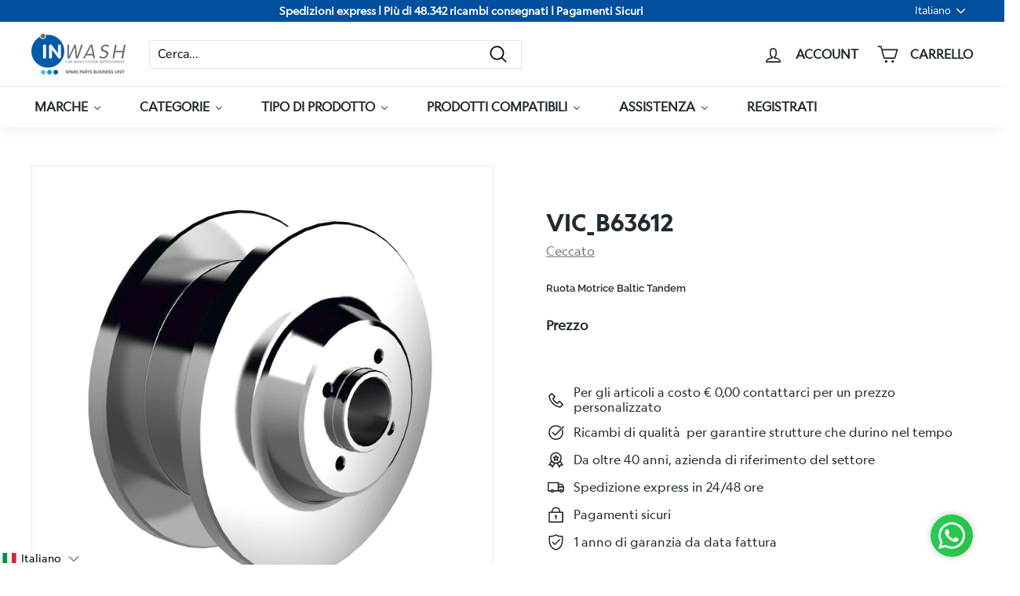

--- FILE ---
content_type: text/html; charset=utf-8
request_url: https://inwash.it/products/vic_b63612
body_size: 113605
content:
<!doctype html>
<html class="no-js" lang="it" dir="ltr">

  <head>
<!-- Google Tag Manager -->
<script>(function(w,d,s,l,i){w[l]=w[l]||[];w[l].push({'gtm.start':
new Date().getTime(),event:'gtm.js'});var f=d.getElementsByTagName(s)[0],
j=d.createElement(s),dl=l!='dataLayer'?'&l='+l:'';j.async=true;j.src=
'https://www.googletagmanager.com/gtm.js?id='+i+dl;f.parentNode.insertBefore(j,f);
})(window,document,'script','dataLayer','GTM-TGMMCQC');</script>
<!-- End Google Tag Manager -->
<!-- TAGinstall START -->
<script>
 (function(w) {  var first = document.getElementsByTagName('script')[0];  var script = document.createElement('script');  script.async = true;  script.src = "\/\/inwash.it\/cdn\/shop\/t\/6\/assets\/dataLayer.js?v=100984351315984907461676904772";  script.addEventListener ("load", function() {  function start() {    var allProducts = [];  var shopCurrency = 'EUR';  var collectionTitle = null;    var customer = {  customerType: 'guest'  };    var pageType = 'Product Page';  var searchPerformed = false;  var cart = {  "items": [],  "total": 0.0,  "currency": "EUR",  };  if (!w.__TAGinstall) {  console.error('Unable to initialize Easy Tag - GTM & Data Layer.');  return;  }  w.__TAGinstall.init({  shopCurrency, allProducts, collectionTitle, searchPerformed, pageType, customer, cartData: cart  });     var product = {  name: "VIC_B63612",  title: "VIC_B63612",  id: "B63612",  productId: "7997480304874",  variantId: "43722702094570",  handle: "vic_b63612",  price: "150.0",  image: "\/\/inwash.it\/cdn\/shop\/products\/VIC_B63612_1_medium.jpeg?v=1667998731",  brand: "Ceccato",  category: "ruote","variants": [{  id: "43722702094570",  title: "Default Title",  sku: "B63612",  price: "150.0",  compareAtPrice: "0.0",  },]  };  w.__TAGinstall.onProductPage({  product, collectionTitle, shopCurrency, ShopifyAnalytics  });    };  if (w.__TAGinstall && w.__TAGinstall.boot) {  w.__TAGinstall.boot(start);  }  }, false);  first.parentNode.insertBefore(script, first); })(window);
</script>
<!-- TAGinstall END -->
  <!-- Google tag (gtag.js) -->
<script async src="https://www.googletagmanager.com/gtag/js?id=UA-244854676-1"></script>
<script>
  window.dataLayer = window.dataLayer || [];
  function gtag(){dataLayer.push(arguments);}
  gtag('js', new Date());

  gtag('config', 'UA-244854676-1');
</script>


<meta name="facebook-domain-verification" content="ajm59v1iblnjllcwgn0md583c433fi" />
  
	<!-- PANDECTES-GDPR: DO NOT MODIFY AUTO GENERATED CODE BELOW --><script id="pandectes-rules">      window.PandectesSettings = {"store":{"plan":null,"theme":"Inwash mod.","primaryLocale":"it","adminMode":false},"tsPublished":1672397133,"declaration":{"showPurpose":false,"showProvider":false,"showDateGenerated":false},"language":{"languageMode":"Single","fallbackLanguage":"it","languageDetection":"browser","languagesSupported":[]},"texts":{"managed":{"headerText":{"it":"Rispettiamo la tua privacy"},"consentText":{"it":"Questo sito web utilizza i cookie per assicurarti la migliore esperienza."},"dismissButtonText":{"it":"Ok"},"linkText":{"it":"Scopri di più"},"imprintText":{"it":"Impronta"},"preferencesButtonText":{"it":"Preferenze"},"allowButtonText":{"it":"Accettare"},"denyButtonText":{"it":"Declino"},"leaveSiteButtonText":{"it":"Lascia questo sito"},"cookiePolicyText":{"it":"Gestione dei Cookie"},"preferencesPopupTitleText":{"it":"Gestire le preferenze di consenso"},"preferencesPopupIntroText":{"it":"Utilizziamo i cookie per ottimizzare la funzionalità del sito Web, analizzare le prestazioni e fornire un'esperienza personalizzata all'utente. Alcuni cookie sono essenziali per il funzionamento e il corretto funzionamento del sito web. Questi cookie non possono essere disabilitati. In questa finestra puoi gestire le tue preferenze sui cookie."},"preferencesPopupCloseButtonText":{"it":"Chiudere"},"preferencesPopupAcceptAllButtonText":{"it":"Accettare tutti"},"preferencesPopupRejectAllButtonText":{"it":"Rifiuta tutto"},"preferencesPopupSaveButtonText":{"it":"Salva preferenze"},"accessSectionTitleText":{"it":"Portabilità dei dati"},"accessSectionParagraphText":{"it":"Hai il diritto di poter accedere ai tuoi dati in qualsiasi momento."},"rectificationSectionTitleText":{"it":"Rettifica dei dati"},"rectificationSectionParagraphText":{"it":"Hai il diritto di richiedere l'aggiornamento dei tuoi dati ogni volta che lo ritieni opportuno."},"erasureSectionTitleText":{"it":"Diritto all'oblio"},"erasureSectionParagraphText":{"it":"Hai il diritto di chiedere la cancellazione di tutti i tuoi dati. Dopodiché, non sarai più in grado di accedere al tuo account."}},"categories":{"strictlyNecessaryCookiesTitleText":{"it":"Cookie strettamente necessari"},"functionalityCookiesTitleText":{"it":"Cookie funzionali"},"performanceCookiesTitleText":{"it":"Cookie di prestazione"},"targetingCookiesTitleText":{"it":"Cookie mirati"},"unclassifiedCookiesTitleText":{"it":"Cookie non classificati"},"strictlyNecessaryCookiesDescriptionText":{"it":"Questi cookie sono essenziali per consentirti di spostarti all'interno del sito Web e utilizzare le sue funzionalità, come l'accesso alle aree sicure del sito Web. Il sito web non può funzionare correttamente senza questi cookie."},"functionalityCookiesDescriptionText":{"it":"Questi cookie consentono al sito di fornire funzionalità e personalizzazione avanzate. Possono essere impostati da noi o da fornitori di terze parti i cui servizi abbiamo aggiunto alle nostre pagine. Se non consenti questi cookie, alcuni o tutti questi servizi potrebbero non funzionare correttamente."},"performanceCookiesDescriptionText":{"it":"Questi cookie ci consentono di monitorare e migliorare le prestazioni del nostro sito web. Ad esempio, ci consentono di contare le visite, identificare le sorgenti di traffico e vedere quali parti del sito sono più popolari."},"targetingCookiesDescriptionText":{"it":"Questi cookie possono essere impostati attraverso il nostro sito dai nostri partner pubblicitari. Possono essere utilizzati da tali società per creare un profilo dei tuoi interessi e mostrarti annunci pertinenti su altri siti. Non memorizzano direttamente informazioni personali, ma si basano sull'identificazione univoca del browser e del dispositivo Internet. Se non consenti questi cookie, sperimenterai pubblicità meno mirata."},"unclassifiedCookiesDescriptionText":{"it":"I cookie non classificati sono cookie che stiamo classificando insieme ai fornitori di cookie individuali."}},"auto":{"declName":{"it":"Nome"},"declPath":{"it":"Il percorso"},"declType":{"it":"Tipo"},"declDomain":{"it":"Dominio"},"declPurpose":{"it":"Scopo"},"declProvider":{"it":"Fornitore"},"declRetention":{"it":"Ritenzione"},"declFirstParty":{"it":"First-party"},"declThirdParty":{"it":"Terzo"},"cookiesDetailsText":{"it":"Dettagli sui cookie"},"preferencesPopupAlwaysAllowedText":{"it":"sempre permesso"},"submitButton":{"it":"Invia"},"submittingButton":{"it":"Invio in corso..."},"cancelButton":{"it":"Annulla"},"guestsSupportInfoText":{"it":"Effettua il login con il tuo account cliente per procedere ulteriormente."},"guestsSupportEmailPlaceholder":{"it":"Indirizzo email"},"guestsSupportEmailValidationError":{"it":"L'email non è valida"},"guestsSupportEmailSuccessTitle":{"it":"Grazie per la vostra richiesta"},"guestsSupportEmailFailureTitle":{"it":"Si è verificato un problema"},"guestsSupportEmailSuccessMessage":{"it":"Se sei registrato come cliente di questo negozio, riceverai presto un'e-mail con le istruzioni su come procedere."},"guestsSupportEmailFailureMessage":{"it":"La tua richiesta non è stata inviata. Riprova e se il problema persiste, contatta il proprietario del negozio per assistenza."},"confirmationSuccessTitle":{"it":"La tua richiesta è verificata"},"confirmationFailureTitle":{"it":"Si è verificato un problema"},"confirmationSuccessMessage":{"it":"Ti risponderemo presto in merito alla tua richiesta."},"confirmationFailureMessage":{"it":"La tua richiesta non è stata verificata. Riprova e se il problema persiste, contatta il proprietario del negozio per assistenza"},"consentSectionTitleText":{"it":"Consenso cookie policy"},"consentSectionNoConsentText":{"it":"Non hai acconsentito alla politica sui cookie di questo sito."},"consentSectionConsentedText":{"it":"Hai acconsentito alla politica sui cookie di questo sito web su"},"consentSectionChangeConsentActionText":{"it":"Revoca il consenso"},"accessSectionGDPRRequestsActionText":{"it":"Richieste dell'interessato"},"accessSectionAccountInfoActionText":{"it":"Dati personali"},"accessSectionOrdersRecordsActionText":{"it":"Ordini"},"accessSectionDownloadReportActionText":{"it":"Scarica tutto"},"rectificationCommentPlaceholder":{"it":"Descrivi cosa vuoi che venga aggiornato"},"rectificationCommentValidationError":{"it":"Il commento è obbligatorio"},"rectificationSectionEditAccountActionText":{"it":"Richiedi un aggiornamento"},"erasureSectionRequestDeletionActionText":{"it":"Richiedi la cancellazione dei dati personali"}}},"library":{"previewMode":false,"fadeInTimeout":0,"defaultBlocked":7,"showLink":true,"showImprintLink":false,"enabled":true,"cookie":{"name":"_pandectes_gdpr","expiryDays":365,"secure":true},"dismissOnScroll":false,"dismissOnWindowClick":false,"dismissOnTimeout":false,"palette":{"popup":{"background":"#FFFFFF","backgroundForCalculations":{"a":1,"b":255,"g":255,"r":255},"text":"#000000"},"button":{"background":"transparent","backgroundForCalculations":{"a":1,"b":255,"g":255,"r":255},"text":"#000000","textForCalculation":{"a":1,"b":0,"g":0,"r":0},"border":"#000000"}},"content":{"href":"https://inwash.myshopify.com/policies/privacy-policy","imprintHref":"/","close":"&#10005;","target":"","logo":"<img class=\"cc-banner-logo\" style=\"height: 40px;\" src=\"https://cdn.shopify.com/s/files/1/0663/1397/8090/t/6/assets/pandectes-logo.png?v=1672397102\" alt=\"Ceccato spa INwash\" />"},"window":"<div role=\"dialog\" aria-live=\"polite\" aria-label=\"cookieconsent\" aria-describedby=\"cookieconsent:desc\" id=\"pandectes-banner\" class=\"cc-window-wrapper cc-top-wrapper\"><div class=\"pd-cookie-banner-window cc-window {{classes}}\"><!--googleoff: all-->{{children}}<!--googleon: all--></div></div>","compliance":{"opt-both":"<div class=\"cc-compliance cc-highlight\">{{deny}}{{allow}}</div>"},"type":"opt-both","layouts":{"basic":"{{logo}}{{messagelink}}{{compliance}}{{close}}"},"position":"top","theme":"wired","revokable":true,"animateRevokable":false,"revokableReset":false,"revokableLogoUrl":"https://cdn.shopify.com/s/files/1/0663/1397/8090/t/6/assets/pandectes-reopen-logo.png?v=1672397103","revokablePlacement":"bottom-left","revokableMarginHorizontal":15,"revokableMarginVertical":15,"static":false,"autoAttach":true,"hasTransition":true,"blacklistPage":[""]},"geolocation":{"brOnly":false,"caOnly":false,"euOnly":false,"jpOnly":false,"canadaOnly":false},"dsr":{"guestsSupport":false,"accessSectionDownloadReportAuto":false},"banner":{"resetTs":1672397101,"extraCss":"        .cc-banner-logo {max-width: 24em!important;}    @media(min-width: 768px) {.cc-window.cc-floating{max-width: 24em!important;width: 24em!important;}}    .cc-message, .cc-header, .cc-logo {text-align: left}    .cc-window-wrapper{z-index: 2147483647;}    .cc-window{z-index: 2147483647;font-family: inherit;}    .cc-header{font-family: inherit;}    .pd-cp-ui{font-family: inherit; background-color: #FFFFFF;color:#000000;}    .pd-cp-btn{}    input + .pd-cp-preferences-slider{background-color: rgba(0, 0, 0, 0.3)}    .pd-cp-scrolling-section::-webkit-scrollbar{background-color: rgba(0, 0, 0, 0.3)}    input:checked + .pd-cp-preferences-slider{background-color: rgba(0, 0, 0, 1)}    .pd-cp-scrolling-section::-webkit-scrollbar-thumb {background-color: rgba(0, 0, 0, 1)}    .pd-cp-ui-close{color:#000000;}    .pd-cp-preferences-slider:before{background-color: #FFFFFF}    .pd-cp-title:before {border-color: #000000!important}    .pd-cp-preferences-slider{background-color:#000000}    .pd-cp-toggle{color:#000000!important}    @media(max-width:699px) {.pd-cp-ui-close-top svg {fill: #000000}}    .pd-cp-toggle:hover,.pd-cp-toggle:visited,.pd-cp-toggle:active{color:#000000!important}    .pd-cookie-banner-window {box-shadow: 0 0 18px rgb(0 0 0 / 20%);}  ","customJavascript":null,"showPoweredBy":false,"isActive":false,"implicitSavePreferences":false,"cookieIcon":false,"blockBots":false,"showCookiesDetails":true,"cookiesBlockedByDefault":"7","hasTransition":true,"blockingPage":false,"showOnlyLandingPage":false,"leaveSiteUrl":"https://www.google.com","linkRespectStoreLang":false},"cookies":{"0":[{"name":"secure_customer_sig","domain":"inwash.it","path":"/","provider":"Shopify","firstParty":true,"retention":"1 year(s)","purpose":{"it":"Used in connection with customer login."}},{"name":"localization","domain":"inwash.it","path":"/","provider":"Shopify","firstParty":true,"retention":"1 year(s)","purpose":{"it":"Shopify store localization"}},{"name":"_shopify_tm","domain":".inwash.it","path":"/","provider":"Shopify","firstParty":true,"retention":"31 minute(s)","purpose":{"it":"Used for managing customer privacy settings."}},{"name":"_shopify_tw","domain":".inwash.it","path":"/","provider":"Shopify","firstParty":true,"retention":"14 day(s)","purpose":{"it":"Used for managing customer privacy settings."}},{"name":"_shopify_m","domain":".inwash.it","path":"/","provider":"Shopify","firstParty":true,"retention":"1 year(s)","purpose":{"it":"Used for managing customer privacy settings."}},{"name":"__pf_user","domain":"inwash.it","path":"/","provider":"Pagefly","firstParty":true,"retention":"1 year(s)","purpose":{"it":"Used by Pagefly"}},{"name":"cart_ts","domain":"inwash.it","path":"/","provider":"Shopify","firstParty":true,"retention":"14 day(s)","purpose":{"it":"Used in connection with checkout."}},{"name":"cart_sig","domain":"inwash.it","path":"/","provider":"Shopify","firstParty":true,"retention":"14 day(s)","purpose":{"it":"Used in connection with checkout."}},{"name":"_tracking_consent","domain":".inwash.it","path":"/","provider":"Shopify","firstParty":true,"retention":"1 year(s)","purpose":{"it":"Tracking preferences."}},{"name":"_secure_session_id","domain":"inwash.it","path":"/","provider":"Shopify","firstParty":true,"retention":"24 hour(s)","purpose":{"it":"Used in connection with navigation through a storefront."}},{"name":"cart_ver","domain":"inwash.it","path":"/","provider":"Shopify","firstParty":true,"retention":"14 day(s)","purpose":{"it":"Used in connection with shopping cart."}},{"name":"cart","domain":"inwash.it","path":"/","provider":"Shopify","firstParty":true,"retention":"14 day(s)","purpose":{"it":"Used in connection with shopping cart."}},{"name":"keep_alive","domain":"inwash.it","path":"/","provider":"Shopify","firstParty":true,"retention":"30 minute(s)","purpose":{"it":"Used in connection with buyer localization."}},{"name":"__pf_session","domain":"inwash.it","path":"/","provider":"Pagefly","firstParty":true,"retention":"30 minute(s)","purpose":{"it":"Used by Pagefly"}}],"1":[{"name":"_orig_referrer","domain":".inwash.it","path":"/","provider":"Shopify","firstParty":true,"retention":"14 day(s)","purpose":{"it":"Tracks landing pages."}},{"name":"_landing_page","domain":".inwash.it","path":"/","provider":"Shopify","firstParty":true,"retention":"14 day(s)","purpose":{"it":"Tracks landing pages."}},{"name":"_y","domain":".inwash.it","path":"/","provider":"Shopify","firstParty":true,"retention":"1 year(s)","purpose":{"it":"Shopify analytics."}},{"name":"_s","domain":".inwash.it","path":"/","provider":"Shopify","firstParty":true,"retention":"31 minute(s)","purpose":{"it":"Shopify analytics."}},{"name":"_shopify_y","domain":".inwash.it","path":"/","provider":"Shopify","firstParty":true,"retention":"1 year(s)","purpose":{"it":"Shopify analytics."}},{"name":"_shopify_s","domain":".inwash.it","path":"/","provider":"Shopify","firstParty":true,"retention":"31 minute(s)","purpose":{"it":"Shopify analytics."}},{"name":"_shopify_sa_t","domain":".inwash.it","path":"/","provider":"Shopify","firstParty":true,"retention":"30 minute(s)","purpose":{"it":"Shopify analytics relating to marketing & referrals."}},{"name":"_shopify_sa_p","domain":".inwash.it","path":"/","provider":"Shopify","firstParty":true,"retention":"30 minute(s)","purpose":{"it":"Shopify analytics relating to marketing & referrals."}},{"name":"_dd_s","domain":"inwash.it","path":"/","provider":"Datadog","firstParty":true,"retention":"15 minute(s)","purpose":{"it":"Registers the website's speed and performance."}}],"2":[{"name":"_gid","domain":".inwash.it","path":"/","provider":"Google","firstParty":true,"retention":"24 hour(s)","purpose":{"it":"Cookie is placed by Google Analytics to count and track pageviews."}},{"name":"_gat","domain":".inwash.it","path":"/","provider":"Google","firstParty":true,"retention":"37 second(s)","purpose":{"it":"Cookie is placed by Google Analytics to filter requests from bots."}},{"name":"_ga","domain":".inwash.it","path":"/","provider":"Google","firstParty":true,"retention":"1 year(s)","purpose":{"it":"Cookie is set by Google Analytics with unknown functionality"}}],"4":[{"name":"__kla_id","domain":"inwash.it","path":"/","provider":"Klaviyo","firstParty":true,"retention":"1 year(s)","purpose":{"it":"Tracks when someone clicks through a Klaviyo email to your website"}},{"name":"_fbp","domain":".inwash.it","path":"/","provider":"Facebook","firstParty":true,"retention":"90 day(s)","purpose":{"it":"Cookie is placed by Facebook to track visits across websites."}}],"8":[]},"blocker":{"isActive":false,"googleConsentMode":{"id":"","analyticsId":"","isActive":false,"adStorageCategory":4,"analyticsStorageCategory":2,"personalizationStorageCategory":1,"functionalityStorageCategory":1,"customEvent":true,"securityStorageCategory":0,"redactData":true,"urlPassthrough":false},"facebookPixel":{"id":"","isActive":false,"ldu":false},"rakuten":{"isActive":false,"cmp":false,"ccpa":false},"defaultBlocked":7,"patterns":{"whiteList":[],"blackList":{"1":[],"2":[],"4":[],"8":[]},"iframesWhiteList":[],"iframesBlackList":{"1":[],"2":[],"4":[],"8":[]},"beaconsWhiteList":[],"beaconsBlackList":{"1":[],"2":[],"4":[],"8":[]}}}}      window.PandectesRules=window.PandectesRules||{},window.PandectesRules.manualBlacklist={1:[],2:[],4:[]},window.PandectesRules.blacklistedIFrames={1:[],2:[],4:[]},window.PandectesRules.blacklistedCss={1:[],2:[],4:[]},window.PandectesRules.blacklistedBeacons={1:[],2:[],4:[]};var e="javascript/blocked";function t(e){return new RegExp(e.replace(/[/\\.+?$()]/g,"\\$&").replace("*","(.*)"))}var r=function(e){try{return JSON.parse(e)}catch(e){return!1}},n=function(e){var t=arguments.length>1&&void 0!==arguments[1]?arguments[1]:"log",r=new URLSearchParams(window.location.search);r.get("rules_debug")&&console[t]("PandectesRules: ".concat(e))};function a(e,t){var r=Object.keys(e);if(Object.getOwnPropertySymbols){var n=Object.getOwnPropertySymbols(e);t&&(n=n.filter((function(t){return Object.getOwnPropertyDescriptor(e,t).enumerable}))),r.push.apply(r,n)}return r}function s(e){for(var t=1;t<arguments.length;t++){var r=null!=arguments[t]?arguments[t]:{};t%2?a(Object(r),!0).forEach((function(t){i(e,t,r[t])})):Object.getOwnPropertyDescriptors?Object.defineProperties(e,Object.getOwnPropertyDescriptors(r)):a(Object(r)).forEach((function(t){Object.defineProperty(e,t,Object.getOwnPropertyDescriptor(r,t))}))}return e}function i(e,t,r){return t in e?Object.defineProperty(e,t,{value:r,enumerable:!0,configurable:!0,writable:!0}):e[t]=r,e}function c(e,t){return function(e){if(Array.isArray(e))return e}(e)||function(e,t){var r=null==e?null:"undefined"!=typeof Symbol&&e[Symbol.iterator]||e["@@iterator"];if(null==r)return;var n,a,s=[],i=!0,c=!1;try{for(r=r.call(e);!(i=(n=r.next()).done)&&(s.push(n.value),!t||s.length!==t);i=!0);}catch(e){c=!0,a=e}finally{try{i||null==r.return||r.return()}finally{if(c)throw a}}return s}(e,t)||l(e,t)||function(){throw new TypeError("Invalid attempt to destructure non-iterable instance.\nIn order to be iterable, non-array objects must have a [Symbol.iterator]() method.")}()}function o(e){return function(e){if(Array.isArray(e))return u(e)}(e)||function(e){if("undefined"!=typeof Symbol&&null!=e[Symbol.iterator]||null!=e["@@iterator"])return Array.from(e)}(e)||l(e)||function(){throw new TypeError("Invalid attempt to spread non-iterable instance.\nIn order to be iterable, non-array objects must have a [Symbol.iterator]() method.")}()}function l(e,t){if(e){if("string"==typeof e)return u(e,t);var r=Object.prototype.toString.call(e).slice(8,-1);return"Object"===r&&e.constructor&&(r=e.constructor.name),"Map"===r||"Set"===r?Array.from(e):"Arguments"===r||/^(?:Ui|I)nt(?:8|16|32)(?:Clamped)?Array$/.test(r)?u(e,t):void 0}}function u(e,t){(null==t||t>e.length)&&(t=e.length);for(var r=0,n=new Array(t);r<t;r++)n[r]=e[r];return n}var d="Pandectes"===window.navigator.userAgent;n("userAgent -> ".concat(window.navigator.userAgent.substring(0,50)));var f=function(){var e,t=arguments.length>0&&void 0!==arguments[0]?arguments[0]:"_pandectes_gdpr",n="; "+document.cookie,a=n.split("; "+t+"=");if(a.length<2)e={};else{var s=a.pop(),i=s.split(";");e=window.atob(i.shift())}var c=r(e);return!1!==c?c:e}(),p=window.PandectesSettings,g=p.banner.isActive,h=p.blocker.defaultBlocked,y=f&&null!==f.preferences&&void 0!==f.preferences?f.preferences:null,b=g?null===y?h:y:0,m={1:0==(1&b),2:0==(2&b),4:0==(4&b)},v=window.PandectesSettings.blocker.patterns,w=v.blackList,k=v.whiteList,L=v.iframesBlackList,P=v.iframesWhiteList,A=v.beaconsBlackList,S=v.beaconsWhiteList,C={blackList:[],whiteList:[],iframesBlackList:{1:[],2:[],4:[],8:[]},iframesWhiteList:[],beaconsBlackList:{1:[],2:[],4:[],8:[]},beaconsWhiteList:[]};[1,2,4].map((function(e){var r;m[e]||((r=C.blackList).push.apply(r,o(w[e].length?w[e].map(t):[])),C.iframesBlackList[e]=L[e].length?L[e].map(t):[],C.beaconsBlackList[e]=A[e].length?A[e].map(t):[])})),C.whiteList=k.length?k.map(t):[],C.iframesWhiteList=P.length?P.map(t):[],C.beaconsWhiteList=S.length?S.map(t):[];var black={scripts:[],iframes:{1:[],2:[],4:[]},beacons:{1:[],2:[],4:[]},css:{1:[],2:[],4:[]}},B=function(t,r){return t&&(!r||r!==e)&&(!C.blackList||C.blackList.some((function(e){return e.test(t)})))&&(!C.whiteList||C.whiteList.every((function(e){return!e.test(t)})))},E=function(e){var t=e.getAttribute("src");return C.blackList&&C.blackList.every((function(e){return!e.test(t)}))||C.whiteList&&C.whiteList.some((function(e){return e.test(t)}))},O=function(e,t){var r=C.iframesBlackList[t],n=C.iframesWhiteList;return e&&(!r||r.some((function(t){return t.test(e)})))&&(!n||n.every((function(t){return!t.test(e)})))},I=function(e,t){var r=C.beaconsBlackList[t],n=C.beaconsWhiteList;return e&&(!r||r.some((function(t){return t.test(e)})))&&(!n||n.every((function(t){return!t.test(e)})))},j=new MutationObserver((function(e){for(var t=0;t<e.length;t++)for(var r=e[t].addedNodes,n=0;n<r.length;n++){var a=r[n],s=a.dataset&&a.dataset.cookiecategory;if(1===a.nodeType&&"LINK"===a.tagName){var i=a.dataset&&a.dataset.href;if(i&&s)switch(s){case"functionality":case"C0001":black.css[1].push(i);break;case"performance":case"C0002":black.css[2].push(i);break;case"targeting":case"C0003":black.css[4].push(i)}}}})),R=new MutationObserver((function(t){for(var r=0;r<t.length;r++)for(var n=t[r].addedNodes,a=function(t){var r=n[t],a=r.src||r.dataset&&r.dataset.src,s=r.dataset&&r.dataset.cookiecategory;if(1===r.nodeType&&"IFRAME"===r.tagName){if(a){var i=!1;O(a,1)||"functionality"===s||"C0001"===s?(i=!0,black.iframes[1].push(a)):O(a,2)||"performance"===s||"C0002"===s?(i=!0,black.iframes[2].push(a)):(O(a,4)||"targeting"===s||"C0003"===s)&&(i=!0,black.iframes[4].push(a)),i&&(r.removeAttribute("src"),r.setAttribute("data-src",a))}}else if(1===r.nodeType&&"IMG"===r.tagName){if(a){var c=!1;I(a,1)?(c=!0,black.beacons[1].push(a)):I(a,2)?(c=!0,black.beacons[2].push(a)):I(a,4)&&(c=!0,black.beacons[4].push(a)),c&&(r.removeAttribute("src"),r.setAttribute("data-src",a))}}else if(1===r.nodeType&&"LINK"===r.tagName){var o=r.dataset&&r.dataset.href;if(o&&s)switch(s){case"functionality":case"C0001":black.css[1].push(o);break;case"performance":case"C0002":black.css[2].push(o);break;case"targeting":case"C0003":black.css[4].push(o)}}else if(1===r.nodeType&&"SCRIPT"===r.tagName){var l=r.type,u=!1;if(B(a,l))u=!0;else if(a&&s)switch(s){case"functionality":case"C0001":u=!0,window.PandectesRules.manualBlacklist[1].push(a);break;case"performance":case"C0002":u=!0,window.PandectesRules.manualBlacklist[2].push(a);break;case"targeting":case"C0003":u=!0,window.PandectesRules.manualBlacklist[4].push(a)}if(u){black.scripts.push([r,l]),r.type=e;r.addEventListener("beforescriptexecute",(function t(n){r.getAttribute("type")===e&&n.preventDefault(),r.removeEventListener("beforescriptexecute",t)})),r.parentElement&&r.parentElement.removeChild(r)}}},s=0;s<n.length;s++)a(s)})),x=document.createElement,T={src:Object.getOwnPropertyDescriptor(HTMLScriptElement.prototype,"src"),type:Object.getOwnPropertyDescriptor(HTMLScriptElement.prototype,"type")};window.PandectesRules.unblockCss=function(e){var t=black&&black.css&&black.css[e]?black.css[e]:[];t.length&&(n("Unblocking CSS for ".concat(e)),t.forEach((function(e){var t=document.querySelector('link[data-href^="'.concat(e,'"]'));t.removeAttribute("data-href"),t.href=e})),black.css[e]=[])},window.PandectesRules.unblockIFrames=function(e){var t=black.iframes[e]||[];t.length&&n("Unblocking IFrames for ".concat(e)),C.iframesBlackList[e]=[],t.forEach((function(e){var t=document.querySelector('iframe[data-src^="'.concat(e,'"]'));t.removeAttribute("data-src"),t.src=e})),black.iframes[e]=[]},window.PandectesRules.unblockBeacons=function(e){var t=black.beacons[e]||[];t.length&&n("Unblocking Beacons for ".concat(e)),C.beaconsBlackList[e]=[],t.forEach((function(e){var t=document.querySelector('img[data-src^="'.concat(e,'"]'));t.removeAttribute("data-src"),t.src=e})),black.beacons[e]=[]},window.PandectesRules.unblock=function(r){r.length<1?(C.blackList=[],C.whiteList=[],C.iframesBlackList=[],C.iframesWhiteList=[]):(C.blackList&&(C.blackList=C.blackList.filter((function(e){return r.every((function(t){return"string"==typeof t?!e.test(t):t instanceof RegExp?e.toString()!==t.toString():void 0}))}))),C.whiteList&&(C.whiteList=[].concat(o(C.whiteList),o(r.map((function(e){if("string"==typeof e){var r=".*"+t(e)+".*";if(C.whiteList.every((function(e){return e.toString()!==r.toString()})))return new RegExp(r)}else if(e instanceof RegExp&&C.whiteList.every((function(t){return t.toString()!==e.toString()})))return e;return null})).filter(Boolean)))));for(var a=document.querySelectorAll('script[type="'.concat(e,'"]')),s=0;s<a.length;s++){var i=a[s];E(i)&&(black.scripts.push([i,"application/javascript"]),i.parentElement.removeChild(i))}var l=0;o(black.scripts).forEach((function(e,t){var r=c(e,2),n=r[0],a=r[1];if(E(n)){for(var s=document.createElement("script"),i=0;i<n.attributes.length;i++){var o=n.attributes[i];"src"!==o.name&&"type"!==o.name&&s.setAttribute(o.name,n.attributes[i].value)}s.setAttribute("src",n.src),s.setAttribute("type",a||"application/javascript"),document.head.appendChild(s),black.scripts.splice(t-l,1),l++}})),0==C.blackList.length&&0===C.iframesBlackList[1].length&&0===C.iframesBlackList[2].length&&0===C.iframesBlackList[4].length&&0===C.beaconsBlackList[1].length&&0===C.beaconsBlackList[2].length&&0===C.beaconsBlackList[4].length&&(n("Disconnecting observers"),R.disconnect(),j.disconnect())};var N=setInterval((function(){window.Shopify&&(clearInterval(N),window.Shopify.loadFeatures([{name:"consent-tracking-api",version:"0.1"}],(function(e){e?n("CustomerPrivacy API -> failed to load","warning"):(n("CustomerPrivacy API -> loaded successfully"),d&&window.Shopify.customerPrivacy.setTrackingConsent(!0,(function(e){e&&e.error&&n("CustomerPrivacy API -> failed to allow tracking","error"),n("CustomerPrivacy API -> tracking allowed")})))})))}),10),D=window.PandectesSettings,M=D.banner.isActive,W=D.blocker.googleConsentMode,z=W.isActive,U=W.customEvent,F=W.redactData,q=W.urlPassthrough,H=W.adStorageCategory,$=W.analyticsStorageCategory,G=W.functionalityStorageCategory,K=W.personalizationStorageCategory,J=W.securityStorageCategory;function Y(){window.dataLayer.push(arguments)}window.dataLayer=window.dataLayer||[];var Q,V,X={hasInitialized:!1,ads_data_redaction:!1,url_passthrough:!1,storage:{ad_storage:"granted",analytics_storage:"granted",functionality_storage:"granted",personalization_storage:"granted",security_storage:"granted",wait_for_update:500}};if(M&&z){var Z=0==(b&H)?"granted":"denied",ee=0==(b&$)?"granted":"denied",te=0==(b&G)?"granted":"denied",re=0==(b&K)?"granted":"denied",ne=0==(b&J)?"granted":"denied";X.hasInitialized=!0,X.ads_data_redaction="denied"===Z&&F,X.url_passthrough=q,X.storage.ad_storage=Z,X.storage.analytics_storage=ee,X.storage.functionality_storage=te,X.storage.personalization_storage=re,X.storage.security_storage=ne,X.ads_data_redaction&&Y("set","ads_data_redaction",X.ads_data_redaction),X.url_passthrough&&Y("set","url_passthrough",X.url_passthrough),Y("consent","default",X.storage),U&&(null===y||/\/checkouts\//.test(window.location.pathname))&&(V=7===(Q=b)?"deny":0===Q?"allow":"mixed",window.dataLayer.push({event:"Pandectes_Consent_Update",pandectes_status:V,pandectes_categories:{C000:"allow",C001:m[1]?"allow":"deny",C002:m[2]?"allow":"deny",C003:m[4]?"allow":"deny"}})),n("Google consent mode initialized")}window.PandectesRules.gcm=X;var ae=window.PandectesSettings,se=ae.banner.isActive,ie=ae.blocker.isActive;n("Blocker -> "+(ie?"Active":"Inactive")),n("Banner -> "+(se?"Active":"Inactive")),n("ActualPrefs -> "+b),0!==b&&!1===d&&ie?(n("Blocker will execute"),document.createElement=function(){for(var t=arguments.length,r=new Array(t),n=0;n<t;n++)r[n]=arguments[n];if("script"!==r[0].toLowerCase())return x.bind(document).apply(void 0,r);var a=x.bind(document).apply(void 0,r);try{Object.defineProperties(a,{src:s(s({},T.src),{},{set:function(t){B(t,a.type)&&T.type.set.call(this,e),T.src.set.call(this,t)}}),type:s(s({},T.type),{},{get:function(){var t=T.type.get.call(this);return t===e||B(this.src,t)?null:t},set:function(t){var r=B(a.src,a.type)?e:t;T.type.set.call(this,r)}})}),a.setAttribute=function(t,r){if("type"===t){var n=B(a.src,a.type)?e:r;T.type.set.call(a,n)}else"src"===t?(B(r,a.type)&&T.type.set.call(a,e),T.src.set.call(a,r)):HTMLScriptElement.prototype.setAttribute.call(a,t,r)}}catch(e){console.warn("Yett: unable to prevent script execution for script src ",a.src,".\n",'A likely cause would be because you are using a third-party browser extension that monkey patches the "document.createElement" function.')}return a},R.observe(document.documentElement,{childList:!0,subtree:!0}),j.observe(document.documentElement,{childList:!0,subtree:!0})):n("Blocker will not execute");
</script>
  <script type="text/javascript">
  window.isense_gdpr_privacy_policy_text = "Privacy Policy";
  window.isense_gdpr_accept_button_text = "Accetta";
  window.isense_gdpr_close_button_text = "Chiudere";
  window.isense_gdpr_reject_button_text = "Rifiuta";
  window.isense_gdpr_change_cookies_text = "Preferenze";
  window.isense_gdpr_text = "Questo sito Web utilizza i cookie per assicurarti la migliore esperienza sul nostro sito Web.";

  window.isense_gdpr_strict_cookies_checkbox = "Cookie Strettamente Richiesti";
  window.isense_gdpr_strict_cookies_text = "Questi cookie sono necessari per il funzionamento del sito Web e non possono essere disattivati. Tali cookie sono impostati solo in risposta ad azioni da te effettuate come lingua, valuta, sessione di accesso, preferenze sulla privacy. Puoi impostare il tuo browser per bloccare questi cookie, ma ciò potrebbe influire sul modo in cui funziona il nostro sito.";

  window.isense_gdpr_analytics_cookies_checkbox = "Analisi e Statistiche";
  window.isense_gdpr_analytics_cookies_text = "Questi cookie ci consentono di misurare il traffico dei visitatori e vedere le sorgenti di traffico raccogliendo informazioni in set di dati. Ci aiutano anche a capire quali prodotti e azioni sono più popolari di altri.";

  window.isense_gdpr_marketing_cookies_checkbox = "Marketing e Retargeting";
  window.isense_gdpr_marketing_cookies_text = "Questi cookie sono generalmente impostati dai nostri partner di marketing e pubblicità. Possono essere utilizzati da loro per creare un profilo di tuo interesse e successivamente mostrarti annunci pertinenti. Se non consenti questi cookie non sperimenterai annunci mirati per i tuoi interessi.";

  window.isense_gdpr_functionality_cookies_checkbox = "Cookie Funzionali";
  window.isense_gdpr_functionality_cookies_text = "Questi cookie consentono al nostro sito Web di offrire funzioni aggiuntive e impostazioni personali. Possono essere impostati da noi o da fornitori di servizi di terze parti che abbiamo inserito nelle nostre pagine. Se non si accettano questi cookie, questi o alcuni di questi servizi potrebbero non funzionare correttamente.";

  window.isense_gdpr_popup_header = "Scegli il tipo di cookie che accetti utilizzando";

  
  window.isense_gdpr_popup_description = "";
  

  window.isense_gdpr_dismiss_button_text = "Chiudere";

  window.isense_gdpr_accept_selected_button_text = "Accetta Selezionato";
  window.isense_gdpr_accept_all_button_text = "Accettare Tutti";
  window.isense_gdpr_reject_all_button_text = "Rifiuta Tutti";

  window.isense_gdpr_data_collection_text = "*Facendo clic sui pulsanti sopra, do il mio consenso alla raccolta del mio IP e della mia email (se registrato). Per maggiori informazioni controlla la <a href='https://inwash.myshopify.com/pages/gdpr-compliance-1'>Conformità al GDPR</a>";
  
    window.isense_gdpr_cookie_strict_cookies_info_header = "Informativa sui cookie rigorosi";
    window.isense_gdpr_cookie_analytics_cookies_info_header = "Informativa sui cookie analitici";
    window.isense_gdpr_cookie_marketing_cookies_info_header = "Informazioni sui cookie di marketing";
    window.isense_gdpr_cookie_functionality_cookies_info_header = "Informativa sui cookie di funzionalità";
    window.isense_gdpr_cookie_popup_header = "Scegli il tipo di cookie che accetti utilizzando";
    window.isense_gdpr_cookie__ab = "Questo cookie è generalmente fornito da Shopify e viene utilizzato in connessione con l'accesso alla vista amministratore di una piattaforma di negozio online.";
    window.isense_gdpr_cookie__orig_referrer = "Questo cookie è generalmente fornito da Shopify e viene utilizzato per tracciare le pagine di destinazione.";
    window.isense_gdpr_cookie_identity_state = "Questo cookie è generalmente fornito da Shopify e viene utilizzato in connessione con l'autenticazione del cliente.";
    window.isense_gdpr_cookie_identity_customer_account_number = "Questo cookie è generalmente fornito da Shopify e viene utilizzato in connessione con l'autenticazione del cliente.";
    window.isense_gdpr_cookie__landing_page = "Questo cookie è generalmente fornito da Shopify e viene utilizzato per tracciare le pagine di destinazione.";
    window.isense_gdpr_cookie__secure_session_id = "Questo cookie è generalmente fornito da Shopify e viene utilizzato per tracciare la sessione di un utente attraverso il processo di checkout in più fasi e mantenere collegati i dettagli dell'ordine, del pagamento e della spedizione.";
    window.isense_gdpr_cookie_cart = "Questo cookie è generalmente fornito da Shopify e viene utilizzato in connessione con un carrello.";
    window.isense_gdpr_cookie_cart_sig = "Questo cookie è generalmente fornito da Shopify e viene utilizzato in connessione con il checkout. Viene utilizzato per verificare l'integrità del carrello e per garantire l'esecuzione di alcune operazioni del carrello.";
    window.isense_gdpr_cookie_cart_ts = "Questo cookie è generalmente fornito da Shopify e viene utilizzato in connessione con il checkout.";
    window.isense_gdpr_cookie_cart_ver = "Questo cookie è generalmente fornito da Shopify e viene utilizzato in connessione con il carrello.";
    window.isense_gdpr_cookie_cart_currency = "Questo cookie è generalmente fornito da Shopify e viene impostato dopo il completamento di un checkout per garantire che i nuovi carrelli siano nella stessa valuta dell'ultimo checkout.";
    window.isense_gdpr_cookie_tracked_start_checkout = "Questo cookie è generalmente fornito da Shopify e viene utilizzato in connessione con il checkout.";
    window.isense_gdpr_cookie_storefront_digest = "Questo cookie è generalmente fornito da Shopify e memorizza un riassunto della password della vetrina, consentendo ai commercianti di visualizzare in anteprima la propria vetrina mentre è protetta da password.";
    window.isense_gdpr_cookie_checkout_token = "Questo cookie è generalmente fornito da Shopify e viene utilizzato in connessione con un servizio di pagamento.";
    window.isense_gdpr_cookie__shopify_m = "Questo cookie è generalmente fornito da Shopify e viene utilizzato per gestire le impostazioni sulla privacy dei clienti.";
    window.isense_gdpr_cookie__shopify_tm = "Questo cookie è generalmente fornito da Shopify e viene utilizzato per gestire le impostazioni sulla privacy dei clienti.";
    window.isense_gdpr_cookie__shopify_tw = "Questo cookie è generalmente fornito da Shopify e viene utilizzato per gestire le impostazioni sulla privacy dei clienti.";
    window.isense_gdpr_cookie__tracking_consent = "Questo cookie è generalmente fornito da Shopify e viene utilizzato per memorizzare le preferenze di un utente se un commerciante ha impostato regole sulla privacy nella regione del visitatore.";
    window.isense_gdpr_cookie_secure_customer_sig = "Questo cookie è generalmente fornito da Shopify e viene utilizzato in connessione con l'accesso di un cliente.";
    window.isense_gdpr_cookie__shopify_y = "Questo cookie è associato alla suite di analisi di Shopify.";
    window.isense_gdpr_cookie_customer_auth_provider = "Questo cookie è associato alla suite di analisi di Shopify.";
    window.isense_gdpr_cookie_customer_auth_session_created_at = "Questo cookie è associato alla suite di analisi di Shopify.";
    window.isense_gdpr_cookie__y = "";
    window.isense_gdpr_cookie__shopify_s = "Questo cookie è associato alla suite di analisi di Shopify.";
    window.isense_gdpr_cookie__shopify_fs = "Questo cookie è associato alla suite di analisi di Shopify.";
    window.isense_gdpr_cookie__ga = "Questo nome di cookie è associato a Google Universal Analytics.";
    window.isense_gdpr_cookie__gid = "Questo nome di cookie è associato a Google Universal Analytics.";
    window.isense_gdpr_cookie__gat = "Questo nome di cookie è associato a Google Universal Analytics.";
    window.isense_gdpr_cookie__shopify_sa_t = "Questo cookie è associato alla suite di analisi di Shopify in materia di marketing e referral.";
    window.isense_gdpr_cookie__shopify_sa_p = "Questo cookie è associato alla suite di analisi di Shopify in materia di marketing e referral.";
    window.isense_gdpr_cookie_IDE = "Questo dominio è di proprietà di Doubleclick (Google). L'attività principale è: Doubleclick è lo scambio pubblicitario di Google con offerte in tempo reale.";
    window.isense_gdpr_cookie__s = "";
    window.isense_gdpr_cookie_GPS = "Questo cookie è associato a YouTube che raccoglie i dati dell'utente tramite video incorporati nei siti Web, che vengono aggregati con i dati del profilo di altri servizi di Google al fine di visualizzare pubblicità mirata ai visitatori del Web su un'ampia gamma di siti Web propri e di altri.";
    window.isense_gdpr_cookie_PREF = "Questo cookie, che può essere impostato da Google o Doubleclick, può essere utilizzato dai partner pubblicitari per costruire un profilo di interessi per mostrare annunci pertinenti su altri siti.";
    window.isense_gdpr_cookie_BizoID = "Si tratta di un cookie di prima parte di Microsoft MSN per abilitare il contenuto basato sull'utente.";
    window.isense_gdpr_cookie__fbp = "Utilizzato da Facebook per fornire una serie di prodotti pubblicitari come le offerte in tempo reale di inserzionisti di terze parti.";
    window.isense_gdpr_cookie___adroll = "Questo cookie è associato ad AdRoll";
    window.isense_gdpr_cookie___adroll_v4 = "Questo cookie è associato ad AdRoll";
    window.isense_gdpr_cookie___adroll_fpc = "Questo cookie è associato ad AdRoll";
    window.isense_gdpr_cookie___ar_v4 = "Questo cookie è associato ad AdRoll";
    window.isense_gdpr_cookie_cookieconsent_preferences_disabled = "Questo cookie è associato all'app GDPR/CCPA + Cookie Management e viene utilizzato per memorizzare il consenso del cliente.";
    window.isense_gdpr_cookie_cookieconsent_status = "Questo cookie è associato all'app GDPR/CCPA + Cookie Management e viene utilizzato per memorizzare il consenso del cliente.";
    window.isense_gdpr_cookie_no_info = "Non ci sono ancora informazioni su questo cookie.";
</script>
<!-- starapps_core_start -->
<!-- This code is automatically managed by StarApps Studio -->
<!-- Please contact support@starapps.studio for any help -->
<!-- File location: snippets/starapps-core.liquid -->



<!-- starapps_core_end -->




  <meta charset="utf-8">
  <meta http-equiv="X-UA-Compatible" content="IE=edge,chrome=1">
  <meta name="viewport" content="width=device-width,initial-scale=1">
  <meta name="theme-color" content="#004f9d">
  <link rel="canonical" href="https://inwash.it/products/vic_b63612">
  <link rel="preload" as="script" href="//inwash.it/cdn/shop/t/6/assets/theme.js?v=172383760023222790461668523435">
  <link rel="preconnect" href="https://cdn.shopify.com" crossorigin>
  <link rel="preconnect" href="https://fonts.shopifycdn.com" crossorigin>
  <link rel="dns-prefetch" href="https://productreviews.shopifycdn.com">
  <link rel="dns-prefetch" href="https://ajax.googleapis.com">
  <link rel="dns-prefetch" href="https://maps.googleapis.com">
  <link rel="dns-prefetch" href="https://maps.gstatic.com"><link rel="shortcut icon" href="//inwash.it/cdn/shop/files/inwash_favicon_86d58aaa-32cf-483c-9bba-0b588f491f42_32x32.png?v=1667479277" type="image/png" /><title>Ruota Motrice Baltic Tandem - Trasmissione - Ricambio per Autolavaggio Ceccato Portale Gruppo Traslazione
&ndash; Ceccato spa INwash
</title>
<meta name="description" content="Ruota Motrice Baltic Tandem per Autolavaggio Ceccato Tipologia di Impianto: Portale Gruppo Funzionale: Gruppo Traslazione Spedizione in 24 ore - Pagamenti Sicuri - Contrassegno per Italia - 1 Anno di Garanzia"><meta property="og:site_name" content="Ceccato spa INwash">
  <meta property="og:url" content="https://inwash.it/products/vic_b63612">
  <meta property="og:title" content="VIC_B63612">
  <meta property="og:type" content="product">
  <meta property="og:description" content="Ruota Motrice Baltic Tandem per Autolavaggio Ceccato Tipologia di Impianto: Portale Gruppo Funzionale: Gruppo Traslazione Spedizione in 24 ore - Pagamenti Sicuri - Contrassegno per Italia - 1 Anno di Garanzia"><meta property="og:image" content="http://inwash.it/cdn/shop/products/VIC_B63612_1.jpeg?v=1667998731">
    <meta property="og:image:secure_url" content="https://inwash.it/cdn/shop/products/VIC_B63612_1.jpeg?v=1667998731">
    <meta property="og:image:width" content="2000">
    <meta property="og:image:height" content="2000"><meta name="twitter:site" content="@">
  <meta name="twitter:card" content="summary_large_image">
  <meta name="twitter:title" content="VIC_B63612">
  <meta name="twitter:description" content="Ruota Motrice Baltic Tandem per Autolavaggio Ceccato Tipologia di Impianto: Portale Gruppo Funzionale: Gruppo Traslazione Spedizione in 24 ore - Pagamenti Sicuri - Contrassegno per Italia - 1 Anno di Garanzia">
<style data-shopify>@font-face {
  font-family: Raleway;
  font-weight: 600;
  font-style: normal;
  font-display: swap;
  src: url("//inwash.it/cdn/fonts/raleway/raleway_n6.87db7132fdf2b1a000ff834d3753ad5731e10d88.woff2") format("woff2"),
       url("//inwash.it/cdn/fonts/raleway/raleway_n6.ad26493e9aeb22e08a6282f7bed6ea8ab7c3927f.woff") format("woff");
}

  @font-face {
  font-family: Nunito;
  font-weight: 400;
  font-style: normal;
  font-display: swap;
  src: url("//inwash.it/cdn/fonts/nunito/nunito_n4.fc49103dc396b42cae9460289072d384b6c6eb63.woff2") format("woff2"),
       url("//inwash.it/cdn/fonts/nunito/nunito_n4.5d26d13beeac3116db2479e64986cdeea4c8fbdd.woff") format("woff");
}


  @font-face {
  font-family: Nunito;
  font-weight: 600;
  font-style: normal;
  font-display: swap;
  src: url("//inwash.it/cdn/fonts/nunito/nunito_n6.1a6c50dce2e2b3b0d31e02dbd9146b5064bea503.woff2") format("woff2"),
       url("//inwash.it/cdn/fonts/nunito/nunito_n6.6b124f3eac46044b98c99f2feb057208e260962f.woff") format("woff");
}

  @font-face {
  font-family: Nunito;
  font-weight: 400;
  font-style: italic;
  font-display: swap;
  src: url("//inwash.it/cdn/fonts/nunito/nunito_i4.fd53bf99043ab6c570187ed42d1b49192135de96.woff2") format("woff2"),
       url("//inwash.it/cdn/fonts/nunito/nunito_i4.cb3876a003a73aaae5363bb3e3e99d45ec598cc6.woff") format("woff");
}

  @font-face {
  font-family: Nunito;
  font-weight: 600;
  font-style: italic;
  font-display: swap;
  src: url("//inwash.it/cdn/fonts/nunito/nunito_i6.79bb6a51553d3b72598bab76aca3c938e7c6ac54.woff2") format("woff2"),
       url("//inwash.it/cdn/fonts/nunito/nunito_i6.9ad010b13940d2fa0d660e3029dd144c52772c10.woff") format("woff");
}

</style><link href="//inwash.it/cdn/shop/t/6/assets/theme.css?v=180089939852159273331703243653" rel="stylesheet" type="text/css" media="all" />
<style data-shopify>:root {
    --typeHeaderPrimary: Raleway;
    --typeHeaderFallback: sans-serif;
    --typeHeaderSize: 35px;
    --typeHeaderWeight: 600;
    --typeHeaderLineHeight: 1.2;
    --typeHeaderSpacing: 0.0em;

    --typeBasePrimary:Nunito;
    --typeBaseFallback:sans-serif;
    --typeBaseSize: 16px;
    --typeBaseWeight: 400;
    --typeBaseSpacing: 0.0em;
    --typeBaseLineHeight: 1.2;

    --colorSmallImageBg: #ffffff;
    --colorSmallImageBgDark: #f7f7f7;
    --colorLargeImageBg: #e7e7e7;
    --colorLargeImageBgLight: #ffffff;

    --iconWeight: 4px;
    --iconLinecaps: round;

    
      --buttonRadius: 3px;
      --btnPadding: 11px 25px;
    

    
      --roundness: 0px;
    

    
      --gridThickness: 0px;
    

    --productTileMargin: 10%;
    --collectionTileMargin: 17%;

    --swatchSize: 37px;
  }

  @media screen and (max-width: 768px) {
    :root {
      --typeBaseSize: 14px;

      
        --roundness: 0px;
        --btnPadding: 9px 17px;
      
    }
  }</style><script>
    document.documentElement.className = document.documentElement.className.replace('no-js', 'js');

    window.theme = window.theme || {};
    theme.routes = {
      home: "/",
      collections: "/collections",
      cart: "/cart.js",
      cartPage: "/cart",
      cartAdd: "/cart/add.js",
      cartChange: "/cart/change.js",
      search: "/search"
    };
    theme.strings = {
      soldOut: "Esaurito",
      unavailable: "Non disponibile",
      inStockLabel: "In magazzino, pronto per la spedizione",
      oneStockLabel: "Magazzino basso, [count] articolo rimasto",
      otherStockLabel: "Magazzino basso, [count] articoli rimasti",
      willNotShipUntil: "Pronto per la spedizione [date]",
      willBeInStockAfter: "Di nuovo in magazzino [date]",
      waitingForStock: "Inventario in arrivo",
      savePrice: "Salva [saved_amount]",
      cartEmpty: "Il tuo carrello è attualmente vuoto.",
      cartTermsConfirmation: "Devi accettare i termini e le condizioni di vendita per procedere al pagamento",
      searchCollections: "Collezioni:",
      searchPages: "Pagine:",
      searchArticles: "Articoli:"
    };
    theme.settings = {
      cartType: "page",
      isCustomerTemplate: false,
      moneyFormat: "€{{amount_with_comma_separator}}",
      saveType: "dollar",
      productImageSize: "square",
      productImageCover: false,
      predictiveSearch: true,
      predictiveSearchType: "product",
      superScriptSetting: false,
      superScriptPrice: false,
      quickView: true,
      quickAdd: true,
      themeName: 'Expanse',
      themeVersion: "4.1.0"
    };
  </script>

  <script>window.performance && window.performance.mark && window.performance.mark('shopify.content_for_header.start');</script><meta id="shopify-digital-wallet" name="shopify-digital-wallet" content="/66313978090/digital_wallets/dialog">
<link rel="alternate" hreflang="x-default" href="https://inwash.it/products/vic_b63612">
<link rel="alternate" hreflang="it" href="https://inwash.it/products/vic_b63612">
<link rel="alternate" hreflang="en" href="https://inwash.it/en/products/vic_b63612">
<link rel="alternate" hreflang="fr" href="https://inwash.it/fr/products/vic_b63612">
<link rel="alternate" hreflang="es" href="https://inwash.it/es/products/vic_b63612">
<link rel="alternate" hreflang="de" href="https://inwash.it/de/products/vic_b63612">
<link rel="alternate" type="application/json+oembed" href="https://inwash.it/products/vic_b63612.oembed">
<script async="async" src="/checkouts/internal/preloads.js?locale=it-IT"></script>
<script id="shopify-features" type="application/json">{"accessToken":"94d4e9cf33a1364a725ffc1cc7c66ff3","betas":["rich-media-storefront-analytics"],"domain":"inwash.it","predictiveSearch":true,"shopId":66313978090,"locale":"it"}</script>
<script>var Shopify = Shopify || {};
Shopify.shop = "inwash.myshopify.com";
Shopify.locale = "it";
Shopify.currency = {"active":"EUR","rate":"1.0"};
Shopify.country = "IT";
Shopify.theme = {"name":"Inwash mod.","id":136577024234,"schema_name":"Expanse","schema_version":"4.1.0","theme_store_id":902,"role":"main"};
Shopify.theme.handle = "null";
Shopify.theme.style = {"id":null,"handle":null};
Shopify.cdnHost = "inwash.it/cdn";
Shopify.routes = Shopify.routes || {};
Shopify.routes.root = "/";</script>
<script type="module">!function(o){(o.Shopify=o.Shopify||{}).modules=!0}(window);</script>
<script>!function(o){function n(){var o=[];function n(){o.push(Array.prototype.slice.apply(arguments))}return n.q=o,n}var t=o.Shopify=o.Shopify||{};t.loadFeatures=n(),t.autoloadFeatures=n()}(window);</script>
<script id="shop-js-analytics" type="application/json">{"pageType":"product"}</script>
<script defer="defer" async type="module" src="//inwash.it/cdn/shopifycloud/shop-js/modules/v2/client.init-shop-cart-sync_CMJqCr78.it.esm.js"></script>
<script defer="defer" async type="module" src="//inwash.it/cdn/shopifycloud/shop-js/modules/v2/chunk.common_Dcn2QxEd.esm.js"></script>
<script defer="defer" async type="module" src="//inwash.it/cdn/shopifycloud/shop-js/modules/v2/chunk.modal_C0MPLyYd.esm.js"></script>
<script type="module">
  await import("//inwash.it/cdn/shopifycloud/shop-js/modules/v2/client.init-shop-cart-sync_CMJqCr78.it.esm.js");
await import("//inwash.it/cdn/shopifycloud/shop-js/modules/v2/chunk.common_Dcn2QxEd.esm.js");
await import("//inwash.it/cdn/shopifycloud/shop-js/modules/v2/chunk.modal_C0MPLyYd.esm.js");

  window.Shopify.SignInWithShop?.initShopCartSync?.({"fedCMEnabled":true,"windoidEnabled":true});

</script>
<script>(function() {
  var isLoaded = false;
  function asyncLoad() {
    if (isLoaded) return;
    isLoaded = true;
    var urls = ["https:\/\/loox.io\/widget\/VJZXI_hnzp\/loox.1665386802883.js?shop=inwash.myshopify.com","https:\/\/cdn.shopify.com\/s\/files\/1\/0683\/1371\/0892\/files\/splmn-shopify-prod-August-31.min.js?v=1693985059\u0026shop=inwash.myshopify.com","https:\/\/cdn.shopify.com\/s\/files\/1\/0184\/4255\/1360\/files\/quicklink.v3.min.js?v=1666076380\u0026shop=inwash.myshopify.com","https:\/\/cdn.weglot.com\/weglot_script_tag.js?shop=inwash.myshopify.com","https:\/\/d18eg7dreypte5.cloudfront.net\/scripts\/integrations\/subscription.js?shop=inwash.myshopify.com","\/\/cdn.shopify.com\/proxy\/b7026fd709dbc113a80fb5f65e6d6bc8f4a3451f7c1977d05fd2ae868cc465c1\/b2b-solution.bsscommerce.com\/js\/bss-b2b-cp.js?shop=inwash.myshopify.com\u0026sp-cache-control=cHVibGljLCBtYXgtYWdlPTkwMA","https:\/\/static.klaviyo.com\/onsite\/js\/VUe2xe\/klaviyo.js?company_id=VUe2xe\u0026shop=inwash.myshopify.com","https:\/\/cdn.langshop.app\/buckets\/app\/libs\/storefront\/sdk.js?proxy_prefix=\/apps\/langshop\u0026source=sct\u0026shop=inwash.myshopify.com","https:\/\/cdn.langshop.app\/buckets\/app\/libs\/storefront\/sdk.js?proxy_prefix=\/apps\/langshop\u0026source=sct\u0026shop=inwash.myshopify.com"];
    for (var i = 0; i < urls.length; i++) {
      var s = document.createElement('script');
      s.type = 'text/javascript';
      s.async = true;
      s.src = urls[i];
      var x = document.getElementsByTagName('script')[0];
      x.parentNode.insertBefore(s, x);
    }
  };
  if(window.attachEvent) {
    window.attachEvent('onload', asyncLoad);
  } else {
    window.addEventListener('load', asyncLoad, false);
  }
})();</script>
<script id="__st">var __st={"a":66313978090,"offset":3600,"reqid":"7d3d8cea-8102-468f-8151-9a772a4ee56a-1769648497","pageurl":"inwash.it\/products\/vic_b63612","u":"02e08a81ae39","p":"product","rtyp":"product","rid":7997480304874};</script>
<script>window.ShopifyPaypalV4VisibilityTracking = true;</script>
<script id="captcha-bootstrap">!function(){'use strict';const t='contact',e='account',n='new_comment',o=[[t,t],['blogs',n],['comments',n],[t,'customer']],c=[[e,'customer_login'],[e,'guest_login'],[e,'recover_customer_password'],[e,'create_customer']],r=t=>t.map((([t,e])=>`form[action*='/${t}']:not([data-nocaptcha='true']) input[name='form_type'][value='${e}']`)).join(','),a=t=>()=>t?[...document.querySelectorAll(t)].map((t=>t.form)):[];function s(){const t=[...o],e=r(t);return a(e)}const i='password',u='form_key',d=['recaptcha-v3-token','g-recaptcha-response','h-captcha-response',i],f=()=>{try{return window.sessionStorage}catch{return}},m='__shopify_v',_=t=>t.elements[u];function p(t,e,n=!1){try{const o=window.sessionStorage,c=JSON.parse(o.getItem(e)),{data:r}=function(t){const{data:e,action:n}=t;return t[m]||n?{data:e,action:n}:{data:t,action:n}}(c);for(const[e,n]of Object.entries(r))t.elements[e]&&(t.elements[e].value=n);n&&o.removeItem(e)}catch(o){console.error('form repopulation failed',{error:o})}}const l='form_type',E='cptcha';function T(t){t.dataset[E]=!0}const w=window,h=w.document,L='Shopify',v='ce_forms',y='captcha';let A=!1;((t,e)=>{const n=(g='f06e6c50-85a8-45c8-87d0-21a2b65856fe',I='https://cdn.shopify.com/shopifycloud/storefront-forms-hcaptcha/ce_storefront_forms_captcha_hcaptcha.v1.5.2.iife.js',D={infoText:'Protetto da hCaptcha',privacyText:'Privacy',termsText:'Termini'},(t,e,n)=>{const o=w[L][v],c=o.bindForm;if(c)return c(t,g,e,D).then(n);var r;o.q.push([[t,g,e,D],n]),r=I,A||(h.body.append(Object.assign(h.createElement('script'),{id:'captcha-provider',async:!0,src:r})),A=!0)});var g,I,D;w[L]=w[L]||{},w[L][v]=w[L][v]||{},w[L][v].q=[],w[L][y]=w[L][y]||{},w[L][y].protect=function(t,e){n(t,void 0,e),T(t)},Object.freeze(w[L][y]),function(t,e,n,w,h,L){const[v,y,A,g]=function(t,e,n){const i=e?o:[],u=t?c:[],d=[...i,...u],f=r(d),m=r(i),_=r(d.filter((([t,e])=>n.includes(e))));return[a(f),a(m),a(_),s()]}(w,h,L),I=t=>{const e=t.target;return e instanceof HTMLFormElement?e:e&&e.form},D=t=>v().includes(t);t.addEventListener('submit',(t=>{const e=I(t);if(!e)return;const n=D(e)&&!e.dataset.hcaptchaBound&&!e.dataset.recaptchaBound,o=_(e),c=g().includes(e)&&(!o||!o.value);(n||c)&&t.preventDefault(),c&&!n&&(function(t){try{if(!f())return;!function(t){const e=f();if(!e)return;const n=_(t);if(!n)return;const o=n.value;o&&e.removeItem(o)}(t);const e=Array.from(Array(32),(()=>Math.random().toString(36)[2])).join('');!function(t,e){_(t)||t.append(Object.assign(document.createElement('input'),{type:'hidden',name:u})),t.elements[u].value=e}(t,e),function(t,e){const n=f();if(!n)return;const o=[...t.querySelectorAll(`input[type='${i}']`)].map((({name:t})=>t)),c=[...d,...o],r={};for(const[a,s]of new FormData(t).entries())c.includes(a)||(r[a]=s);n.setItem(e,JSON.stringify({[m]:1,action:t.action,data:r}))}(t,e)}catch(e){console.error('failed to persist form',e)}}(e),e.submit())}));const S=(t,e)=>{t&&!t.dataset[E]&&(n(t,e.some((e=>e===t))),T(t))};for(const o of['focusin','change'])t.addEventListener(o,(t=>{const e=I(t);D(e)&&S(e,y())}));const B=e.get('form_key'),M=e.get(l),P=B&&M;t.addEventListener('DOMContentLoaded',(()=>{const t=y();if(P)for(const e of t)e.elements[l].value===M&&p(e,B);[...new Set([...A(),...v().filter((t=>'true'===t.dataset.shopifyCaptcha))])].forEach((e=>S(e,t)))}))}(h,new URLSearchParams(w.location.search),n,t,e,['guest_login'])})(!1,!0)}();</script>
<script integrity="sha256-4kQ18oKyAcykRKYeNunJcIwy7WH5gtpwJnB7kiuLZ1E=" data-source-attribution="shopify.loadfeatures" defer="defer" src="//inwash.it/cdn/shopifycloud/storefront/assets/storefront/load_feature-a0a9edcb.js" crossorigin="anonymous"></script>
<script data-source-attribution="shopify.dynamic_checkout.dynamic.init">var Shopify=Shopify||{};Shopify.PaymentButton=Shopify.PaymentButton||{isStorefrontPortableWallets:!0,init:function(){window.Shopify.PaymentButton.init=function(){};var t=document.createElement("script");t.src="https://inwash.it/cdn/shopifycloud/portable-wallets/latest/portable-wallets.it.js",t.type="module",document.head.appendChild(t)}};
</script>
<script data-source-attribution="shopify.dynamic_checkout.buyer_consent">
  function portableWalletsHideBuyerConsent(e){var t=document.getElementById("shopify-buyer-consent"),n=document.getElementById("shopify-subscription-policy-button");t&&n&&(t.classList.add("hidden"),t.setAttribute("aria-hidden","true"),n.removeEventListener("click",e))}function portableWalletsShowBuyerConsent(e){var t=document.getElementById("shopify-buyer-consent"),n=document.getElementById("shopify-subscription-policy-button");t&&n&&(t.classList.remove("hidden"),t.removeAttribute("aria-hidden"),n.addEventListener("click",e))}window.Shopify?.PaymentButton&&(window.Shopify.PaymentButton.hideBuyerConsent=portableWalletsHideBuyerConsent,window.Shopify.PaymentButton.showBuyerConsent=portableWalletsShowBuyerConsent);
</script>
<script data-source-attribution="shopify.dynamic_checkout.cart.bootstrap">document.addEventListener("DOMContentLoaded",(function(){function t(){return document.querySelector("shopify-accelerated-checkout-cart, shopify-accelerated-checkout")}if(t())Shopify.PaymentButton.init();else{new MutationObserver((function(e,n){t()&&(Shopify.PaymentButton.init(),n.disconnect())})).observe(document.body,{childList:!0,subtree:!0})}}));
</script>

<script>window.performance && window.performance.mark && window.performance.mark('shopify.content_for_header.end');</script>

  <script src="//inwash.it/cdn/shop/t/6/assets/vendor-scripts-v2.js" defer="defer"></script>
  <script src="//inwash.it/cdn/shop/t/6/assets/theme.js?v=172383760023222790461668523435" defer="defer"></script>

	<script>var loox_global_hash = '1754481411503';</script><style>.loox-reviews-default { max-width: 1200px; margin: 0 auto; }.loox-rating .loox-icon { color:#004F9D; }
:root { --lxs-rating-icon-color: #004F9D; }</style>

	                	
  
  

<!--Start Weglot Script-->
<script src="https://cdn.weglot.com/weglot.min.js"></script>
<script id="has-script-tags">Weglot.initialize({ api_key:"wg_be698fef0373655e61fe263d497a07f84" });</script>
<!--End Weglot Script-->


<script>
    
    
    
    
    var gsf_conversion_data = {page_type : 'product', event : 'view_item', data : {product_data : [{variant_id : 43722702094570, product_id : 7997480304874, name : "VIC_B63612", price : "150.00", currency : "EUR", sku : "B63612", brand : "Ceccato", variant : "Default Title", category : "ruote", quantity : "17" }], total_price : "150.00", shop_currency : "EUR"}};
    
</script>


<!-- BEGIN app block: shopify://apps/consentmo-gdpr/blocks/gdpr_cookie_consent/4fbe573f-a377-4fea-9801-3ee0858cae41 -->


<!-- END app block --><!-- BEGIN app block: shopify://apps/swatch-king/blocks/variant-swatch-king/0850b1e4-ba30-4a0d-a8f4-f9a939276d7d -->


















































  <script>
    window.vsk_data = function(){
      return {
        "block_collection_settings": {"alignment":"left","enable":true,"swatch_location":"After image","switch_on_hover":false,"preselect_variant":false,"current_template":"product"},
        "currency": "EUR",
        "currency_symbol": "€",
        "primary_locale": "it",
        "localized_string": {},
        "app_setting_styles": {"products_swatch_presentation":{"slide_left_button_svg":"","slide_right_button_svg":""},"collections_swatch_presentation":{"minified":false,"minified_products":false,"minified_template":"+{count}","slide_left_button_svg":"","minified_display_count":[3,6],"slide_right_button_svg":""}},
        "app_setting": {"display_logs":false,"default_preset":73646,"pre_hide_strategy":"hide-all-theme-selectors","swatch_url_source":"cdn","product_data_source":"storefront","data_url_source":"cdn","new_script":true},
        "app_setting_config": {"app_execution_strategy":"all","collections_options_disabled":null,"default_swatch_image":"","do_not_select_an_option":{"text":"Select a {{ option_name }}","status":true,"control_add_to_cart":true,"allow_virtual_trigger":true,"make_a_selection_text":"Select a {{ option_name }}","auto_select_options_list":[]},"history_free_group_navigation":false,"notranslate":false,"products_options_disabled":null,"size_chart":{"type":"theme","labels":"size,sizes,taille,größe,tamanho,tamaño,koko,サイズ","position":"right","size_chart_app":"","size_chart_app_css":"","size_chart_app_selector":""},"session_storage_timeout_seconds":60,"enable_swatch":{"cart":{"enable_on_cart_product_grid":true,"enable_on_cart_featured_product":true},"home":{"enable_on_home_product_grid":true,"enable_on_home_featured_product":true},"pages":{"enable_on_custom_product_grid":true,"enable_on_custom_featured_product":true},"article":{"enable_on_article_product_grid":true,"enable_on_article_featured_product":true},"products":{"enable_on_main_product":true,"enable_on_product_grid":true},"collections":{"enable_on_collection_quick_view":true,"enable_on_collection_product_grid":true},"list_collections":{"enable_on_list_collection_quick_view":true,"enable_on_list_collection_product_grid":true}},"product_template":{"group_swatches":true,"variant_swatches":true},"product_batch_size":250,"use_optimized_urls":true,"enable_error_tracking":true,"enable_event_tracking":false,"preset_badge":{"order":[{"name":"sold_out","order":0},{"name":"sale","order":1},{"name":"new","order":2}],"new_badge_text":"NEW","new_badge_color":"#FFFFFF","sale_badge_text":"SALE","sale_badge_color":"#FFFFFF","new_badge_bg_color":"#121212D1","sale_badge_bg_color":"#D91C01D1","sold_out_badge_text":"SOLD OUT","sold_out_badge_color":"#FFFFFF","new_show_when_all_same":false,"sale_show_when_all_same":false,"sold_out_badge_bg_color":"#BBBBBBD1","new_product_max_duration":90,"sold_out_show_when_all_same":true,"min_price_diff_for_sale_badge":5}},
        "theme_settings_map": {"135667613930":44189,"135988773098":90385,"136061649130":44176,"136577024234":44176,"136792375530":44176,"136795554026":44176,"135407993066":44177},
        "theme_settings": {"44189":{"id":44189,"configurations":{"products":{"theme_type":"dawn","swatch_root":{"position":"before","selector":"[data-product-form-area], variant-radios select,  variant-radios input","groups_selector":"","section_selector":".modal--quickshop-full .product--outer, .modal--quickshop-slim .product--outer,.product--section .product--container, .featured-product--container, .product.grid","secondary_position":"","secondary_selector":"","use_section_as_root":true},"option_selectors":"[data-product-form-area] select[data-variant-option], [data-product-form-area] select[data-product-option], [data-product-form-area] input[type=\"radio\"], variant-radios select,  variant-radios input","selectors_to_hide":["[data-variants-ui]","[data-product-options-container]","options-selection","variant-radios"],"json_data_selector":"","add_to_cart_selector":".product-form--atc-button, [id=\"add-to-cart-btn\"]","custom_button_params":{"data":[{"value_attribute":"data-value","option_attribute":"data-name"}],"selected_selector":".active"},"option_index_attributes":["data-index","data-option-position","data-object","data-product-option","data-option-index","name"],"add_to_cart_text_selector":".atc-button--text, [id=\"add-to-cart-btn\"]\u003espan","selectors_to_hide_override":"","add_to_cart_enabled_classes":"product-form--atc-button mdc-ripple-surface mdc-ripple-upgraded","add_to_cart_disabled_classes":"product-form--atc-button mdc-ripple-surface mdc-ripple-upgraded disabled"},"collections":{"grid_updates":[{"type":"On sale","template":"\u003cspan class=\"productitem__badge productitem__badge--sale\" data-badge-sales=\"\" {{display_on_available}} {{display_on_sale}}\u003cspan data-badge-sales-range=\"\"\u003eSave \u003cspan data-price-percent-saved=\"\"\u003e{{ percentage_difference }}\u003c\/span\u003e%\u003c\/span\u003e\u003c\/span\u003e","display_position":"bottom","display_selector":".productitem--image","element_selector":".productitem__badge--sale"},{"type":"Sold out","template":"\u003cspan class=\"productitem__badge productitem__badge--soldout\" {{display_on_sold_out}}\u003eSold out\n  \u003c\/span\u003e","display_position":"bottom","display_selector":".productitem--image","element_selector":".productitem__badge--soldout"},{"type":"price","template":"\u003cdiv class=\"price--compare-at price__compare-at visible\" data-price-compare-at=\"\" data-price-compare-container {display_on_sale}\u003e\n      \u003cspan class=\"money price__compare-at--single\" data-price-compare data-currency=\"{price_code}\"\u003e{{compare_at_price_with_format}}\u003c\/span\u003e\n\u003c\/div\u003e\n\u003cdiv class=\"price--main price__current\" data-price=\"\" {hide_on_sale} data-price-container\u003e\n      \u003cspan class=\"money\" data-currency=\"{price_code}\" data-price\u003e{{price_with_format}}\u003c\/span\u003e\n\u003c\/div\u003e\n\u003cdiv class=\"price--main price__current price__current--on-sale\" data-price=\"\" {display_on_sale} data-price-container\u003e\n      \u003cspan class=\"money\" data-currency=\"{price_code}\" data-price\u003e{{price_with_format}}\u003c\/span\u003e\n\u003c\/div\u003e","display_position":"replace","display_selector":".productitem--price, .productitem__price","element_selector":""}],"data_selectors":{"url":"a.productitem--image-link, .productitem--title a, .productitem--description a","title":".productitem--title a","attributes":["data-product-quickshop-url:handle","data-product-quickshop:pid","data-variant-id:vid"],"form_input":"[name=\"id\"]","featured_image":"img:not(.productitem--image-alternate)","secondary_image":"img.productitem--image-alternate"},"attribute_updates":[{"selector":null,"template":null,"attribute":null}],"selectors_to_hide":[],"json_data_selector":"[sa-swatch-json]","swatch_root_selector":".productgrid--item:not(.featured-collection__title-card)","swatch_display_options":[{"label":"After image","position":"after","selector":"a.productitem--image-link"},{"label":"After price","position":"after","selector":".productitem__price, .productitem--price"},{"label":"After title","position":"after","selector":".productitem--title"}]}},"settings":{"products":{"handleize":false,"init_deferred":false,"label_split_symbol":"-","size_chart_selector":"","persist_group_variant":true,"hide_single_value_option":"none"},"collections":{"layer_index":12,"display_label":false,"continuous_lookup":1000,"json_data_from_api":true,"label_split_symbol":"-","price_trailing_zeroes":true,"hide_single_value_option":"none"}},"custom_scripts":[],"custom_css":".productgrid--item {\r\n height: auto !important;\r\n}","theme_store_ids":[838],"schema_theme_names":["Empire"],"pre_hide_css_code":null},"90385":{"id":90385,"configurations":{"products":{"theme_type":"dawn","swatch_root":{"position":"before","selector":"form[action=\"\/cart\/add\"]:not([id*=\"install\"]):not([id*=\"bar\"])","groups_selector":"","section_selector":"[id*=\"shopify\"][id*=\"main\"][id*=\"template\"], [class*=\"featured\"][class*=\"product\"]:not([class*=\"collection\"]):not([class*=\"gallery\"]):not([class*=\"item\"]):not([class*=\"heading\"]), [class*=\"index\"] [data-section-type=\"product\"], [data-section-type=\"featured-product\"],  [class*=\"index\"] [data-section-type=\"product-template\"], [data-product-type=\"featured\"]","secondary_position":"","secondary_selector":"","use_section_as_root":true},"option_selectors":"[class*=\"variant\"] input[type=\"radio\"],\n[class*=\"form\"] input[type=\"radio\"],\n[class*=\"option\"] input[type=\"radio\"],\n[class*=\"form\"] select:not([name=\"id\"]),\n[class*=\"option\"] select:not([name=\"id\"]),\n[class*=\"variant\"] select:not([name=\"id\"])","selectors_to_hide":["variant-radios, variant-selects, product-variants, variant-selection, product-variant-selector, [class*=\"option\"][class*=\"selector\"], .selector-wrapper:not([class*=\"qty\"]):not([class*=\"quantity\"]), .variant-wrapper, .product-form__variants, .product-form__swatches, .swatches__container, [class*=\"variant\"][class*=\"picker\"], .product-variants, .product__variant-select, .variations"],"json_data_selector":"","add_to_cart_selector":"[name=\"add\"], [data-action*=\"add\"][data-action*=\"cart\"], [data-product-atc],  [id*=\"addToCart\"], [data-add-button], [value=\"Add to cart\"]","custom_button_params":{"data":[{"value_attribute":"data-value","option_attribute":"data-name"}],"selected_selector":".active"},"option_index_attributes":["data-index","data-option-position","data-object","data-product-option","data-option-index","name","data-escape"],"add_to_cart_text_selector":"[name=\"add\"] \u003e span:not([class*=\"load\"]):not([class*=\"added\"]):not([class*=\"complete\"]):not([class*=\"symbol\"]), [data-add-to-cart-text], .atc-button--text, [data-add-button-text]","selectors_to_hide_override":"","add_to_cart_enabled_classes":"","add_to_cart_disabled_classes":""},"collections":{"grid_updates":[{"name":"price","template":"\u003cdiv class=\"price price--on-sale\"\u003e\n\u003cspan class=\"price-item price-item--regular\" {display_on_sale}\u003e{compare_at_price_with_format}\u003c\/span\u003e\n\u003cspan {display_on_sale}\u003e\u0026nbsp\u003c\/span\u003e\n\u003cspan class=\"price-item price-item--sale\" \u003e{price_with_format}\u003c\/span\u003e\n\u003c\/div\u003e","display_position":"replace","display_selector":"[class*=\"Price\"][class*=\"Heading\"], .grid-product__price, .price:not(.price-list .price), .product-price, .price-list, .product-grid--price, .product-card__price, .product__price, product-price, .product-item__price, [data-price-wrapper], .product-list-item-price, .product-item-price","element_selector":""}],"data_selectors":{"url":"a","title":"[class*=\"title\"], [class*=\"heading\"]","attributes":[],"form_input":"[name=\"id\"]","featured_image":"img:nth-child(1):not([class*=\"second\"] img):not(.product-item__bg__inner img):not([class*=\"two\"] img):not([class*=\"hidden\"] img), img[class*=\"primary\"], [class*=\"primary\"] img, .reveal img:not(.hidden img), [class*=\"main\"][class*=\"image\"] picture, [data-primary-media] img","secondary_image":"[class*=\"secondary\"] img:nth-child(2):not([class*=\"with\"]):not([class*=\"has\"]):not([class*=\"show\"]):not([class*=\"primary\"] img), .product-item__bg__under img, img[class*=\"alternate\"], .media--hover-effect img:nth-child(2), .hidden img, img.hidden, picture[style*=\"none\"], .not-first img, .product--hover-image img, .product-thumb-hover img, img.secondary-media-hidden, img[class*=\"secondary\"]"},"attribute_updates":[{"selector":"","template":"","attribute":""}],"selectors_to_hide":[],"json_data_selector":"[sa-swatch-json]","swatch_root_selector":".ProductItem, .product-item, .product-block, .grid-view-item, .product-grid li.grid__item, .grid-product, .product-grid-item, .type-product-grid-item, .product-card, .product-index, .grid .card:not(.grid__item .card), .grid product-card, .product-list-item, .product--root, .product-thumbnail, .collection-page__product, [data-product-item], [data-product-grid-item], [data-product-grid]","swatch_display_options":[{"label":"After image","position":"before","selector":"[class*=\"content\"][class*=\"card\"], [class*=\"info\"][class*=\"card\"], [class*=\"Info\"][class*=\"Item\"], [class*=\"info\"][class*=\"product\"]:not([class*=\"inner\"]),  [class*=\"grid\"][class*=\"meta\"], .product-details, [class*=\"product\"][class*=\"caption\"]"},{"label":"After price","position":"after","selector":"[class*=\"Price\"][class*=\"Heading\"], .grid-product__price, .price:not(.price-list .price), .product-price, .price-list, .product-grid--price, .product-card__price, .product__price, product-price, .product-item__price, [data-price-wrapper], .product-list-item-price, .product-item-price"},{"label":"After title","position":"after","selector":"[class*=\"title\"], [class*=\"heading\"]"}]}},"settings":{"products":{"handleize":false,"init_deferred":false,"label_split_symbol":":","size_chart_selector":"[aria-controls*=\"size-chart\"],[aria-controls*=\"size-guide\"]","persist_group_variant":true,"hide_single_value_option":"none"},"collections":{"layer_index":2,"display_label":false,"continuous_lookup":3000,"json_data_from_api":true,"label_split_symbol":"-","price_trailing_zeroes":false,"hide_single_value_option":"none"}},"custom_scripts":[],"custom_css":"","theme_store_ids":[],"schema_theme_names":["Themekit template theme"],"pre_hide_css_code":null},"44176":{"id":44176,"configurations":{"products":{"theme_type":"dawn","swatch_root":{"position":"before","selector":".sa-variant-picker, .variant-wrapper,.product__quantity","groups_selector":"","section_selector":"[data-section-type=\"product\"]:not(.is-modal), #QuickAddModal.modal--is-active [data-section-type=\"product\"], [id*=\"QuickShopModal\"].modal--is-active [data-section-type=\"product\"]","secondary_position":"","secondary_selector":"","use_section_as_root":true},"option_selectors":".variant-wrapper input, .variant-wrapper select","selectors_to_hide":[".variant-wrapper"],"json_data_selector":"","add_to_cart_selector":"[name=\"add\"]","custom_button_params":{"data":[{"value_attribute":"data-value","option_attribute":"data-name"}],"selected_selector":".active"},"option_index_attributes":["data-index","data-option-position","data-object","data-product-option","data-option-index","name"],"add_to_cart_text_selector":"[name=\"add\"] \u003e span","selectors_to_hide_override":"","add_to_cart_enabled_classes":"","add_to_cart_disabled_classes":""},"collections":{"grid_updates":[{"type":"Sold out","template":"\u003cdiv class=\"grid-product__tags\"{{display_on_sold_out}}\n\u003e\u003cdiv class=\"grid-product__tag grid-product__tag--sold-out\"\u003e\nSold Out\u003c\/div\u003e\u003c\/div\u003e","display_position":"top","display_selector":".grid-product__image-wrap","element_selector":".grid-product__tag--sold-out"},{"type":"On sale","template":"\u003cdiv class=\"grid-product__tags\"{{display_on_available}} {{display_on_sale}}\n\u003e\u003cdiv class=\"grid-product__tag grid-product__tag--sale\"\u003eSale\u003c\/div\u003e\u003c\/div\u003e","display_position":"top","display_selector":".grid-product__image-wrap","element_selector":".grid-product__tag--sale"},{"type":"price","template":"\u003cspan class=\"grid-product__price--current\"\u003e\u003cspan aria-hidden=\"true\"\u003e{price_with_format}\u003c\/span\u003e\u003c\/span\u003e\u003cspan class=\"grid-product__price--original\" {display_on_sale}\u003e\u003cspan aria-hidden=\"true\"\u003e{{compare_at_price_with_format}}\u003c\/span\u003e\u003c\/span\u003e","display_position":"replace","display_selector":".grid-product__price","element_selector":""}],"data_selectors":{"url":"a","title":".grid-product__title","attributes":["data-product-id:pid"],"form_input":"","featured_image":".grid-product__image-wrap :not(.grid-product__secondary-image) img","secondary_image":".grid-product__image-wrap .grid-product__secondary-image img"},"attribute_updates":[{"selector":null,"template":null,"attribute":null}],"selectors_to_hide":[".grid-product__colors"],"json_data_selector":"[sa-swatch-json]","swatch_root_selector":"[data-section-type=\"collection-template\"] .grid-product","swatch_display_options":[{"label":"After image","position":"before","selector":".grid-product__title"},{"label":"After price","position":"after","selector":".grid-product__price"},{"label":"After title","position":"after","selector":".grid-product__title"}]}},"settings":{"products":{"handleize":false,"init_deferred":false,"label_split_symbol":"-","size_chart_selector":"","persist_group_variant":true,"hide_single_value_option":"none"},"collections":{"layer_index":1,"display_label":false,"continuous_lookup":3000,"json_data_from_api":true,"label_split_symbol":"-","price_trailing_zeroes":true,"hide_single_value_option":"none"}},"custom_scripts":[],"custom_css":"","theme_store_ids":[902],"schema_theme_names":["Expanse"],"pre_hide_css_code":null},"44176":{"id":44176,"configurations":{"products":{"theme_type":"dawn","swatch_root":{"position":"before","selector":".sa-variant-picker, .variant-wrapper,.product__quantity","groups_selector":"","section_selector":"[data-section-type=\"product\"]:not(.is-modal), #QuickAddModal.modal--is-active [data-section-type=\"product\"], [id*=\"QuickShopModal\"].modal--is-active [data-section-type=\"product\"]","secondary_position":"","secondary_selector":"","use_section_as_root":true},"option_selectors":".variant-wrapper input, .variant-wrapper select","selectors_to_hide":[".variant-wrapper"],"json_data_selector":"","add_to_cart_selector":"[name=\"add\"]","custom_button_params":{"data":[{"value_attribute":"data-value","option_attribute":"data-name"}],"selected_selector":".active"},"option_index_attributes":["data-index","data-option-position","data-object","data-product-option","data-option-index","name"],"add_to_cart_text_selector":"[name=\"add\"] \u003e span","selectors_to_hide_override":"","add_to_cart_enabled_classes":"","add_to_cart_disabled_classes":""},"collections":{"grid_updates":[{"type":"Sold out","template":"\u003cdiv class=\"grid-product__tags\"{{display_on_sold_out}}\n\u003e\u003cdiv class=\"grid-product__tag grid-product__tag--sold-out\"\u003e\nSold Out\u003c\/div\u003e\u003c\/div\u003e","display_position":"top","display_selector":".grid-product__image-wrap","element_selector":".grid-product__tag--sold-out"},{"type":"On sale","template":"\u003cdiv class=\"grid-product__tags\"{{display_on_available}} {{display_on_sale}}\n\u003e\u003cdiv class=\"grid-product__tag grid-product__tag--sale\"\u003eSale\u003c\/div\u003e\u003c\/div\u003e","display_position":"top","display_selector":".grid-product__image-wrap","element_selector":".grid-product__tag--sale"},{"type":"price","template":"\u003cspan class=\"grid-product__price--current\"\u003e\u003cspan aria-hidden=\"true\"\u003e{price_with_format}\u003c\/span\u003e\u003c\/span\u003e\u003cspan class=\"grid-product__price--original\" {display_on_sale}\u003e\u003cspan aria-hidden=\"true\"\u003e{{compare_at_price_with_format}}\u003c\/span\u003e\u003c\/span\u003e","display_position":"replace","display_selector":".grid-product__price","element_selector":""}],"data_selectors":{"url":"a","title":".grid-product__title","attributes":["data-product-id:pid"],"form_input":"","featured_image":".grid-product__image-wrap :not(.grid-product__secondary-image) img","secondary_image":".grid-product__image-wrap .grid-product__secondary-image img"},"attribute_updates":[{"selector":null,"template":null,"attribute":null}],"selectors_to_hide":[".grid-product__colors"],"json_data_selector":"[sa-swatch-json]","swatch_root_selector":"[data-section-type=\"collection-template\"] .grid-product","swatch_display_options":[{"label":"After image","position":"before","selector":".grid-product__title"},{"label":"After price","position":"after","selector":".grid-product__price"},{"label":"After title","position":"after","selector":".grid-product__title"}]}},"settings":{"products":{"handleize":false,"init_deferred":false,"label_split_symbol":"-","size_chart_selector":"","persist_group_variant":true,"hide_single_value_option":"none"},"collections":{"layer_index":1,"display_label":false,"continuous_lookup":3000,"json_data_from_api":true,"label_split_symbol":"-","price_trailing_zeroes":true,"hide_single_value_option":"none"}},"custom_scripts":[],"custom_css":"","theme_store_ids":[902],"schema_theme_names":["Expanse"],"pre_hide_css_code":null},"44176":{"id":44176,"configurations":{"products":{"theme_type":"dawn","swatch_root":{"position":"before","selector":".sa-variant-picker, .variant-wrapper,.product__quantity","groups_selector":"","section_selector":"[data-section-type=\"product\"]:not(.is-modal), #QuickAddModal.modal--is-active [data-section-type=\"product\"], [id*=\"QuickShopModal\"].modal--is-active [data-section-type=\"product\"]","secondary_position":"","secondary_selector":"","use_section_as_root":true},"option_selectors":".variant-wrapper input, .variant-wrapper select","selectors_to_hide":[".variant-wrapper"],"json_data_selector":"","add_to_cart_selector":"[name=\"add\"]","custom_button_params":{"data":[{"value_attribute":"data-value","option_attribute":"data-name"}],"selected_selector":".active"},"option_index_attributes":["data-index","data-option-position","data-object","data-product-option","data-option-index","name"],"add_to_cart_text_selector":"[name=\"add\"] \u003e span","selectors_to_hide_override":"","add_to_cart_enabled_classes":"","add_to_cart_disabled_classes":""},"collections":{"grid_updates":[{"type":"Sold out","template":"\u003cdiv class=\"grid-product__tags\"{{display_on_sold_out}}\n\u003e\u003cdiv class=\"grid-product__tag grid-product__tag--sold-out\"\u003e\nSold Out\u003c\/div\u003e\u003c\/div\u003e","display_position":"top","display_selector":".grid-product__image-wrap","element_selector":".grid-product__tag--sold-out"},{"type":"On sale","template":"\u003cdiv class=\"grid-product__tags\"{{display_on_available}} {{display_on_sale}}\n\u003e\u003cdiv class=\"grid-product__tag grid-product__tag--sale\"\u003eSale\u003c\/div\u003e\u003c\/div\u003e","display_position":"top","display_selector":".grid-product__image-wrap","element_selector":".grid-product__tag--sale"},{"type":"price","template":"\u003cspan class=\"grid-product__price--current\"\u003e\u003cspan aria-hidden=\"true\"\u003e{price_with_format}\u003c\/span\u003e\u003c\/span\u003e\u003cspan class=\"grid-product__price--original\" {display_on_sale}\u003e\u003cspan aria-hidden=\"true\"\u003e{{compare_at_price_with_format}}\u003c\/span\u003e\u003c\/span\u003e","display_position":"replace","display_selector":".grid-product__price","element_selector":""}],"data_selectors":{"url":"a","title":".grid-product__title","attributes":["data-product-id:pid"],"form_input":"","featured_image":".grid-product__image-wrap :not(.grid-product__secondary-image) img","secondary_image":".grid-product__image-wrap .grid-product__secondary-image img"},"attribute_updates":[{"selector":null,"template":null,"attribute":null}],"selectors_to_hide":[".grid-product__colors"],"json_data_selector":"[sa-swatch-json]","swatch_root_selector":"[data-section-type=\"collection-template\"] .grid-product","swatch_display_options":[{"label":"After image","position":"before","selector":".grid-product__title"},{"label":"After price","position":"after","selector":".grid-product__price"},{"label":"After title","position":"after","selector":".grid-product__title"}]}},"settings":{"products":{"handleize":false,"init_deferred":false,"label_split_symbol":"-","size_chart_selector":"","persist_group_variant":true,"hide_single_value_option":"none"},"collections":{"layer_index":1,"display_label":false,"continuous_lookup":3000,"json_data_from_api":true,"label_split_symbol":"-","price_trailing_zeroes":true,"hide_single_value_option":"none"}},"custom_scripts":[],"custom_css":"","theme_store_ids":[902],"schema_theme_names":["Expanse"],"pre_hide_css_code":null},"44176":{"id":44176,"configurations":{"products":{"theme_type":"dawn","swatch_root":{"position":"before","selector":".sa-variant-picker, .variant-wrapper,.product__quantity","groups_selector":"","section_selector":"[data-section-type=\"product\"]:not(.is-modal), #QuickAddModal.modal--is-active [data-section-type=\"product\"], [id*=\"QuickShopModal\"].modal--is-active [data-section-type=\"product\"]","secondary_position":"","secondary_selector":"","use_section_as_root":true},"option_selectors":".variant-wrapper input, .variant-wrapper select","selectors_to_hide":[".variant-wrapper"],"json_data_selector":"","add_to_cart_selector":"[name=\"add\"]","custom_button_params":{"data":[{"value_attribute":"data-value","option_attribute":"data-name"}],"selected_selector":".active"},"option_index_attributes":["data-index","data-option-position","data-object","data-product-option","data-option-index","name"],"add_to_cart_text_selector":"[name=\"add\"] \u003e span","selectors_to_hide_override":"","add_to_cart_enabled_classes":"","add_to_cart_disabled_classes":""},"collections":{"grid_updates":[{"type":"Sold out","template":"\u003cdiv class=\"grid-product__tags\"{{display_on_sold_out}}\n\u003e\u003cdiv class=\"grid-product__tag grid-product__tag--sold-out\"\u003e\nSold Out\u003c\/div\u003e\u003c\/div\u003e","display_position":"top","display_selector":".grid-product__image-wrap","element_selector":".grid-product__tag--sold-out"},{"type":"On sale","template":"\u003cdiv class=\"grid-product__tags\"{{display_on_available}} {{display_on_sale}}\n\u003e\u003cdiv class=\"grid-product__tag grid-product__tag--sale\"\u003eSale\u003c\/div\u003e\u003c\/div\u003e","display_position":"top","display_selector":".grid-product__image-wrap","element_selector":".grid-product__tag--sale"},{"type":"price","template":"\u003cspan class=\"grid-product__price--current\"\u003e\u003cspan aria-hidden=\"true\"\u003e{price_with_format}\u003c\/span\u003e\u003c\/span\u003e\u003cspan class=\"grid-product__price--original\" {display_on_sale}\u003e\u003cspan aria-hidden=\"true\"\u003e{{compare_at_price_with_format}}\u003c\/span\u003e\u003c\/span\u003e","display_position":"replace","display_selector":".grid-product__price","element_selector":""}],"data_selectors":{"url":"a","title":".grid-product__title","attributes":["data-product-id:pid"],"form_input":"","featured_image":".grid-product__image-wrap :not(.grid-product__secondary-image) img","secondary_image":".grid-product__image-wrap .grid-product__secondary-image img"},"attribute_updates":[{"selector":null,"template":null,"attribute":null}],"selectors_to_hide":[".grid-product__colors"],"json_data_selector":"[sa-swatch-json]","swatch_root_selector":"[data-section-type=\"collection-template\"] .grid-product","swatch_display_options":[{"label":"After image","position":"before","selector":".grid-product__title"},{"label":"After price","position":"after","selector":".grid-product__price"},{"label":"After title","position":"after","selector":".grid-product__title"}]}},"settings":{"products":{"handleize":false,"init_deferred":false,"label_split_symbol":"-","size_chart_selector":"","persist_group_variant":true,"hide_single_value_option":"none"},"collections":{"layer_index":1,"display_label":false,"continuous_lookup":3000,"json_data_from_api":true,"label_split_symbol":"-","price_trailing_zeroes":true,"hide_single_value_option":"none"}},"custom_scripts":[],"custom_css":"","theme_store_ids":[902],"schema_theme_names":["Expanse"],"pre_hide_css_code":null},"44177":{"id":44177,"configurations":{"products":{"theme_type":"dawn","swatch_root":{"position":"before","selector":"[class*=\"product-form__noscript-wrapper\"]","groups_selector":"","section_selector":".product.grid,.featured-product","secondary_position":"","secondary_selector":"","use_section_as_root":true},"option_selectors":"variant-selects select, variant-radios input","selectors_to_hide":["variant-radios","variant-selects","product-recommendations .card__badge"],"json_data_selector":"","add_to_cart_selector":"[name=\"add\"]","custom_button_params":{"data":[{"value_attribute":"data-value","option_attribute":"data-name"}],"selected_selector":".active"},"option_index_attributes":["data-index","data-option-position","data-object","data-product-option","data-option-index","name"],"add_to_cart_text_selector":"[name=\"add\"]\u003espan","selectors_to_hide_override":"","add_to_cart_enabled_classes":"","add_to_cart_disabled_classes":""},"collections":{"grid_updates":[{"name":"Sold out","template":"\u003cdiv class=\"card__badge\" {{ display_on_sold_out }}\u003e\u003cspan class=\"badge badge--bottom-left color-inverse\"\u003eSold out\u003c\/span\u003e\u003c\/div\u003e","display_position":"bottom","display_selector":".card__inner","element_selector":".card__badge .color-inverse"},{"name":"On Sale","template":"\u003cdiv class=\"card__badge bottom left\" {{ display_on_available }} {{ display_on_sale }}\u003e\n  \u003cspan class=\"badge badge--bottom-left color-accent-2\"\u003eSale\u003c\/span\u003e\n\u003c\/div\u003e","display_position":"replace","display_selector":".card__badge.bottom.left","element_selector":""},{"name":"price","template":"\u003cdiv class=\"price price--on-sale\"\u003e\n\u003cspan class=\"price-item price-item--regular\" {{display_on_sale}}\u003e{{compare_at_price_with_format}}\u003c\/span\u003e\n\u003cspan {display_on_sale}\u003e\u0026nbsp\u003c\/span\u003e\n\u003cspan class=\"price-item price-item--sale\" \u003e{price_with_format}\u003c\/span\u003e\n\u003c\/div\u003e","display_position":"replace","display_selector":".price","element_selector":""},{"name":"Vendor","template":"{{vendor}}","display_position":"replace","display_selector":".caption-with-letter-spacing","element_selector":""}],"data_selectors":{"url":"a","title":".card-information__text a","attributes":[],"form_input":"[name=\"id\"]","featured_image":"img:nth-child(1)","secondary_image":"img:nth-child(2)"},"attribute_updates":[{"selector":null,"template":null,"attribute":null}],"selectors_to_hide":[],"json_data_selector":"[sa-swatch-json]","swatch_root_selector":".collection .grid__item .card-wrapper, .product-recommendations .grid__item .card-wrapper, .collage__item--product","swatch_display_options":[{"label":"After image","position":"after","selector":".card--product"},{"label":"After price","position":"after","selector":".price"},{"label":"After title","position":"after","selector":".card-information__text"}]}},"settings":{"products":{"handleize":false,"init_deferred":false,"label_split_symbol":":","size_chart_selector":"","persist_group_variant":true,"hide_single_value_option":"none"},"collections":{"layer_index":2,"display_label":false,"continuous_lookup":3000,"json_data_from_api":true,"label_split_symbol":"-","price_trailing_zeroes":true,"hide_single_value_option":"none"}},"custom_scripts":[],"custom_css":"[swatch-generated] .card__information {overflow: auto;}","theme_store_ids":[887],"schema_theme_names":["Dawn"],"pre_hide_css_code":null}},
        "product_options": [],
        "swatch_dir": "vsk",
        "presets": {"1494950":{"id":1494950,"name":"Circular swatch - Mobile","params":{"hover":{"effect":"none","transform_type":false},"width":"20px","height":"20px","arrow_mode":"mode_0","button_size":null,"migrated_to":11.39,"border_space":"2.5px","border_width":"1px","button_shape":null,"margin_right":"4px","preview_type":"custom_image","swatch_style":"slide","display_label":false,"stock_out_type":"cross-out","background_size":"cover","mobile_arrow_mode":"mode_0","adjust_margin_right":true,"background_position":"top","last_swatch_preview":"half","minification_action":"do_nothing","mobile_swatch_style":"slide","option_value_display":"none","display_variant_label":true,"minification_template":"+{{count}}","swatch_minification_count":"3","mobile_last_swatch_preview":"half","minification_admin_template":""},"assoc_view_type":"swatch","apply_to":"collections"},"1494947":{"id":1494947,"name":"Square swatch - Mobile","params":{"hover":{"effect":"shadow","transform_type":true},"width":"66px","height":"66px","new_badge":{"enable":false},"arrow_mode":"mode_0","sale_badge":{"enable":false},"button_size":null,"migrated_to":11.39,"border_space":"3px","border_width":"1px","button_shape":null,"margin_right":"8px","preview_type":"variant_image","swatch_style":"stack","display_label":true,"badge_position":"outside_swatch","sold_out_badge":{"enable":false},"stock_out_type":"grey-out","background_size":"cover","mobile_arrow_mode":"mode_0","adjust_margin_right":true,"background_position":"top","last_swatch_preview":"half","mobile_swatch_style":"stack","option_value_display":"none","display_variant_label":true,"mobile_last_swatch_preview":"half"},"assoc_view_type":"swatch","apply_to":"products"},"1494945":{"id":1494945,"name":"Polaroid swatch - Mobile","params":{"hover":{"effect":"none","transform_type":false},"width":"90px","height":"90px","new_badge":{"enable":false},"arrow_mode":"mode_0","sale_badge":{"enable":false},"button_size":null,"migrated_to":11.39,"price_badge":{"price_enabled":true,"price_location":"below_value"},"swatch_type":"polaroid-swatch","border_width":"0.5px","button_shape":null,"margin_right":"8px","preview_type":"variant_image","swatch_style":"stack","display_label":true,"sold_out_badge":{"enable":false},"stock_out_type":"strike-out","background_size":"cover","mobile_arrow_mode":"mode_0","adjust_margin_right":true,"background_position":"top","last_swatch_preview":"half","mobile_swatch_style":"stack","option_value_display":"adjacent","display_variant_label":false,"margin_swatch_horizontal":"0px","mobile_last_swatch_preview":"half"},"assoc_view_type":"swatch","apply_to":"products"},"1494944":{"id":1494944,"name":"Circular swatch - Mobile","params":{"hover":{"effect":"grow","transform_type":false},"width":"46px","height":"46px","new_badge":{"enable":false},"arrow_mode":"mode_0","sale_badge":{"enable":false},"button_size":null,"migrated_to":11.39,"border_space":"3px","border_width":"2px","button_shape":null,"margin_right":"8px","preview_type":"custom_image","swatch_style":"stack","display_label":true,"badge_position":"outside_swatch","sold_out_badge":{"enable":false},"stock_out_type":"cross-out","background_size":"cover","mobile_arrow_mode":"mode_0","adjust_margin_right":true,"background_position":"top","last_swatch_preview":"half","mobile_swatch_style":"stack","option_value_display":"none","display_variant_label":true,"mobile_last_swatch_preview":"half"},"assoc_view_type":"swatch","apply_to":"products"},"73652":{"id":73652,"name":"Circular swatch - Desktop","params":{"hover":{"effect":"none","transform_type":false},"width":"20px","height":"20px","arrow_mode":"mode_2","migrated_to":11.39,"border_space":"2.5px","border_width":"1px","margin_right":"4px","preview_type":"custom_image","swatch_style":"slide","display_label":false,"stock_out_type":"cross-out","background_size":"cover","mobile_arrow_mode":"mode_0","adjust_margin_right":true,"background_position":"top","last_swatch_preview":"full","minification_action":"do_nothing","mobile_swatch_style":"slide","option_value_display":"none","display_variant_label":true,"minification_template":"+{{count}}","swatch_minification_count":"3","mobile_last_swatch_preview":"half","minification_admin_template":""},"assoc_view_type":"swatch","apply_to":"collections"},"73648":{"id":73648,"name":"Square swatch - Desktop","params":{"hover":{"effect":"shadow","transform_type":true},"width":"66px","height":"66px","new_badge":{"enable":false},"arrow_mode":"mode_1","sale_badge":{"enable":false},"migrated_to":11.39,"border_space":"3px","border_width":"1px","margin_right":"8px","preview_type":"variant_image","swatch_style":"stack","display_label":true,"badge_position":"outside_swatch","sold_out_badge":{"enable":false},"stock_out_type":"grey-out","background_size":"cover","mobile_arrow_mode":"mode_0","adjust_margin_right":true,"background_position":"top","last_swatch_preview":"full","mobile_swatch_style":"stack","option_value_display":"none","display_variant_label":true,"mobile_last_swatch_preview":"half"},"assoc_view_type":"swatch","apply_to":"products"},"73645":{"id":73645,"name":"Polaroid swatch - Desktop","params":{"hover":{"effect":"none","transform_type":false},"width":"90px","height":"90px","new_badge":{"enable":false},"arrow_mode":"mode_1","sale_badge":{"enable":false},"migrated_to":11.39,"price_badge":{"price_enabled":true,"price_location":"below_value"},"swatch_type":"polaroid-swatch","border_width":"0.5px","margin_right":"8px","preview_type":"variant_image","swatch_style":"stack","display_label":true,"sold_out_badge":{"enable":false},"stock_out_type":"strike-out","background_size":"cover","mobile_arrow_mode":"mode_0","adjust_margin_right":true,"background_position":"top","last_swatch_preview":"full","mobile_swatch_style":"stack","option_value_display":"adjacent","display_variant_label":false,"margin_swatch_horizontal":"0px","mobile_last_swatch_preview":"half"},"assoc_view_type":"swatch","apply_to":"products"},"73644":{"id":73644,"name":"Circular swatch - Desktop","params":{"hover":{"effect":"grow","transform_type":false},"width":"46px","height":"46px","new_badge":{"enable":false},"arrow_mode":"mode_1","sale_badge":{"enable":false},"migrated_to":11.39,"border_space":"3px","border_width":"2px","margin_right":"8px","preview_type":"custom_image","swatch_style":"stack","display_label":true,"badge_position":"outside_swatch","sold_out_badge":{"enable":false},"stock_out_type":"cross-out","background_size":"cover","mobile_arrow_mode":"mode_0","adjust_margin_right":true,"background_position":"top","last_swatch_preview":"full","mobile_swatch_style":"stack","option_value_display":"none","display_variant_label":true,"mobile_last_swatch_preview":"half"},"assoc_view_type":"swatch","apply_to":"products"},"1494951":{"id":1494951,"name":"Text only button - Mobile","params":{"hover":{"animation":"none"},"arrow_mode":"mode_0","button_size":null,"border_width":"2px","button_shape":null,"button_style":"stack","margin_right":"12px","preview_type":"small_values","display_label":false,"stock_out_type":"strike-out","mobile_arrow_mode":"mode_0","last_swatch_preview":null,"minification_action":"do_nothing","mobile_button_style":"stack","display_variant_label":false,"minification_template":"+{{count}}","swatch_minification_count":"3","minification_admin_template":""},"assoc_view_type":"button","apply_to":"collections"},"1494949":{"id":1494949,"name":"Button - Mobile","params":{"hover":{"animation":"none"},"width":"10px","min-width":"20px","arrow_mode":"mode_0","width_type":"auto","button_size":null,"button_type":"normal-button","price_badge":{"price_enabled":false},"border_width":"1px","button_shape":null,"button_style":"stack","margin_right":"5px","preview_type":"small_values","display_label":false,"stock_out_type":"cross-out","padding_vertical":"1.2px","mobile_arrow_mode":"mode_0","last_swatch_preview":null,"minification_action":"do_nothing","mobile_button_style":"stack","display_variant_label":false,"minification_template":"+{{count}}","swatch_minification_count":"3","minification_admin_template":""},"assoc_view_type":"button","apply_to":"collections"},"1494948":{"id":1494948,"name":"Swatch in pill - Mobile","params":{"hover":{"effect":"none","transform_type":false},"arrow_mode":"mode_0","button_size":null,"swatch_size":"20px","swatch_type":"swatch-pill","border_space":"4px","border_width":"1px","button_shape":null,"margin_right":"12px","preview_type":"custom_image","swatch_style":"stack","display_label":true,"button_padding":"7px","stock_out_type":"cross-out","background_size":"cover","mobile_arrow_mode":"mode_0","background_position":"top","last_swatch_preview":null,"mobile_swatch_style":"stack","option_value_display":"adjacent","display_variant_label":false},"assoc_view_type":"swatch","apply_to":"products"},"73653":{"id":73653,"name":"Text only button - Desktop","params":{"hover":{"animation":"none"},"arrow_mode":"mode_2","border_width":"2px","button_style":"stack","margin_right":"12px","preview_type":"small_values","display_label":false,"stock_out_type":"strike-out","mobile_arrow_mode":"mode_0","minification_action":"do_nothing","mobile_button_style":"stack","display_variant_label":false,"minification_template":"+{{count}}","swatch_minification_count":"3","minification_admin_template":""},"assoc_view_type":"button","apply_to":"collections"},"73649":{"id":73649,"name":"Swatch in pill - Desktop","params":{"hover":{"effect":"none","transform_type":false},"arrow_mode":"mode_1","swatch_size":"20px","swatch_type":"swatch-pill","border_space":"4px","border_width":"1px","margin_right":"12px","preview_type":"custom_image","swatch_style":"stack","display_label":true,"button_padding":"7px","stock_out_type":"cross-out","background_size":"cover","mobile_arrow_mode":"mode_0","background_position":"top","mobile_swatch_style":"stack","option_value_display":"adjacent","display_variant_label":false},"assoc_view_type":"swatch","apply_to":"products"},"73643":{"id":73643,"name":"Button pill - Desktop","params":{"hover":{"animation":"shadow"},"width":"10px","min-width":"20px","arrow_mode":"mode_1","width_type":"auto","button_type":"normal-button","price_badge":{"price_enabled":false},"border_width":"1px","button_style":"stack","margin_right":"12px","preview_type":"large_values","display_label":true,"stock_out_type":"strike-out","padding_vertical":"8.7px","mobile_arrow_mode":"mode_0","mobile_button_style":"stack","display_variant_label":false},"assoc_view_type":"button","apply_to":"products"},"73650":{"id":73650,"name":"Button - Desktop","params":{"hover":{"animation":"none"},"width":"10px","min-width":"20px","arrow_mode":"mode_2","width_type":"auto","button_type":"normal-button","price_badge":{"price_enabled":false},"border_width":"1px","button_style":"stack","margin_right":"5px","preview_type":"small_values","display_label":false,"stock_out_type":"cross-out","padding_vertical":"1.2px","mobile_arrow_mode":"mode_0","minification_action":"do_nothing","mobile_button_style":"stack","display_variant_label":false,"minification_template":"+{{count}}","swatch_minification_count":"3","minification_admin_template":""},"assoc_view_type":"button","apply_to":"collections"},"73646":{"id":73646,"name":"Button - Desktop","params":{"hover":{"animation":"none"},"width":"10px","height":"35px","min-width":"20px","arrow_mode":"mode_1","width_type":"auto","button_type":"normal-button","price_badge":{"price_enabled":false},"border_width":"1px","button_style":"stack","margin_right":"12px","preview_type":"small_values","display_label":true,"stock_out_type":"cross-out","padding_vertical":"8.7px","mobile_arrow_mode":"mode_0","mobile_button_style":"stack","display_variant_label":false},"assoc_view_type":"button","apply_to":"products"},"1494946":{"id":1494946,"name":"Button - Mobile","params":{"hover":{"animation":"none"},"width":"10px","height":"35px","min-width":"20px","arrow_mode":"mode_0","width_type":"auto","button_size":null,"button_type":"normal-button","price_badge":{"price_enabled":false},"border_width":"1px","button_shape":null,"button_style":"stack","margin_right":"12px","preview_type":"small_values","display_label":true,"stock_out_type":"cross-out","padding_vertical":"8.7px","mobile_arrow_mode":"mode_0","last_swatch_preview":null,"mobile_button_style":"stack","display_variant_label":false},"assoc_view_type":"button","apply_to":"products"},"1494943":{"id":1494943,"name":"Button pill - Mobile","params":{"hover":{"animation":"shadow"},"width":"10px","min-width":"20px","arrow_mode":"mode_0","width_type":"auto","button_size":null,"button_type":"normal-button","price_badge":{"price_enabled":false},"border_width":"1px","button_shape":null,"button_style":"stack","margin_right":"12px","preview_type":"large_values","display_label":true,"stock_out_type":"strike-out","padding_vertical":"8.7px","mobile_arrow_mode":"mode_0","last_swatch_preview":null,"mobile_button_style":"stack","display_variant_label":false},"assoc_view_type":"button","apply_to":"products"},"73651":{"id":73651,"name":"Dropdown","params":{"seperator":"","icon_style":"arrow","label_size":"14px","label_weight":"inherit","padding_left":"10px","display_label":true,"display_price":false,"display_style":"block","dropdown_type":"default","stock_out_type":"invisible","label_padding_left":"0px"},"assoc_view_type":"drop_down","apply_to":"collections"},"73647":{"id":73647,"name":"Dropdown","params":{"seperator":"","icon_style":"arrow","label_size":"14px","label_weight":"inherit","padding_left":"10px","display_label":true,"display_price":false,"display_style":"block","dropdown_type":"default","stock_out_type":"invisible","label_padding_left":"0px"},"assoc_view_type":"drop_down","apply_to":"products"}},
        "storefront_key": "7c9c41c9a9ddd9cd533fc78738e0bd9a",
        "lambda_cloudfront_url": "https://api.starapps.studio",
        "api_endpoints": null,
        "published_locales": [{"shop_locale":{"locale":"it","enabled":true,"primary":true,"published":true}}],
        "money_format": "€{{amount_with_comma_separator}}",
        "data_url_source": "cdn",
        "published_theme_setting": "44176",
        "product_data_source": "storefront",
        "is_b2b": false,
        "inventory_config": {"config":{"message":"\u003cp style=\"color:red;\"\u003e🔥 🔥 Only {{inventory}} left\u003c\/p\u003e","alignment":"inherit","threshold":10},"localized_strings":{}},
        "show_groups": true,
        "app_block_enabled": true
      }
    }

    window.vskData = {
        "block_collection_settings": {"alignment":"left","enable":true,"swatch_location":"After image","switch_on_hover":false,"preselect_variant":false,"current_template":"product"},
        "currency": "EUR",
        "currency_symbol": "€",
        "primary_locale": "it",
        "localized_string": {},
        "app_setting_styles": {"products_swatch_presentation":{"slide_left_button_svg":"","slide_right_button_svg":""},"collections_swatch_presentation":{"minified":false,"minified_products":false,"minified_template":"+{count}","slide_left_button_svg":"","minified_display_count":[3,6],"slide_right_button_svg":""}},
        "app_setting": {"display_logs":false,"default_preset":73646,"pre_hide_strategy":"hide-all-theme-selectors","swatch_url_source":"cdn","product_data_source":"storefront","data_url_source":"cdn","new_script":true},
        "app_setting_config": {"app_execution_strategy":"all","collections_options_disabled":null,"default_swatch_image":"","do_not_select_an_option":{"text":"Select a {{ option_name }}","status":true,"control_add_to_cart":true,"allow_virtual_trigger":true,"make_a_selection_text":"Select a {{ option_name }}","auto_select_options_list":[]},"history_free_group_navigation":false,"notranslate":false,"products_options_disabled":null,"size_chart":{"type":"theme","labels":"size,sizes,taille,größe,tamanho,tamaño,koko,サイズ","position":"right","size_chart_app":"","size_chart_app_css":"","size_chart_app_selector":""},"session_storage_timeout_seconds":60,"enable_swatch":{"cart":{"enable_on_cart_product_grid":true,"enable_on_cart_featured_product":true},"home":{"enable_on_home_product_grid":true,"enable_on_home_featured_product":true},"pages":{"enable_on_custom_product_grid":true,"enable_on_custom_featured_product":true},"article":{"enable_on_article_product_grid":true,"enable_on_article_featured_product":true},"products":{"enable_on_main_product":true,"enable_on_product_grid":true},"collections":{"enable_on_collection_quick_view":true,"enable_on_collection_product_grid":true},"list_collections":{"enable_on_list_collection_quick_view":true,"enable_on_list_collection_product_grid":true}},"product_template":{"group_swatches":true,"variant_swatches":true},"product_batch_size":250,"use_optimized_urls":true,"enable_error_tracking":true,"enable_event_tracking":false,"preset_badge":{"order":[{"name":"sold_out","order":0},{"name":"sale","order":1},{"name":"new","order":2}],"new_badge_text":"NEW","new_badge_color":"#FFFFFF","sale_badge_text":"SALE","sale_badge_color":"#FFFFFF","new_badge_bg_color":"#121212D1","sale_badge_bg_color":"#D91C01D1","sold_out_badge_text":"SOLD OUT","sold_out_badge_color":"#FFFFFF","new_show_when_all_same":false,"sale_show_when_all_same":false,"sold_out_badge_bg_color":"#BBBBBBD1","new_product_max_duration":90,"sold_out_show_when_all_same":true,"min_price_diff_for_sale_badge":5}},
        "theme_settings_map": {"135667613930":44189,"135988773098":90385,"136061649130":44176,"136577024234":44176,"136792375530":44176,"136795554026":44176,"135407993066":44177},
        "theme_settings": {"44189":{"id":44189,"configurations":{"products":{"theme_type":"dawn","swatch_root":{"position":"before","selector":"[data-product-form-area], variant-radios select,  variant-radios input","groups_selector":"","section_selector":".modal--quickshop-full .product--outer, .modal--quickshop-slim .product--outer,.product--section .product--container, .featured-product--container, .product.grid","secondary_position":"","secondary_selector":"","use_section_as_root":true},"option_selectors":"[data-product-form-area] select[data-variant-option], [data-product-form-area] select[data-product-option], [data-product-form-area] input[type=\"radio\"], variant-radios select,  variant-radios input","selectors_to_hide":["[data-variants-ui]","[data-product-options-container]","options-selection","variant-radios"],"json_data_selector":"","add_to_cart_selector":".product-form--atc-button, [id=\"add-to-cart-btn\"]","custom_button_params":{"data":[{"value_attribute":"data-value","option_attribute":"data-name"}],"selected_selector":".active"},"option_index_attributes":["data-index","data-option-position","data-object","data-product-option","data-option-index","name"],"add_to_cart_text_selector":".atc-button--text, [id=\"add-to-cart-btn\"]\u003espan","selectors_to_hide_override":"","add_to_cart_enabled_classes":"product-form--atc-button mdc-ripple-surface mdc-ripple-upgraded","add_to_cart_disabled_classes":"product-form--atc-button mdc-ripple-surface mdc-ripple-upgraded disabled"},"collections":{"grid_updates":[{"type":"On sale","template":"\u003cspan class=\"productitem__badge productitem__badge--sale\" data-badge-sales=\"\" {{display_on_available}} {{display_on_sale}}\u003cspan data-badge-sales-range=\"\"\u003eSave \u003cspan data-price-percent-saved=\"\"\u003e{{ percentage_difference }}\u003c\/span\u003e%\u003c\/span\u003e\u003c\/span\u003e","display_position":"bottom","display_selector":".productitem--image","element_selector":".productitem__badge--sale"},{"type":"Sold out","template":"\u003cspan class=\"productitem__badge productitem__badge--soldout\" {{display_on_sold_out}}\u003eSold out\n  \u003c\/span\u003e","display_position":"bottom","display_selector":".productitem--image","element_selector":".productitem__badge--soldout"},{"type":"price","template":"\u003cdiv class=\"price--compare-at price__compare-at visible\" data-price-compare-at=\"\" data-price-compare-container {display_on_sale}\u003e\n      \u003cspan class=\"money price__compare-at--single\" data-price-compare data-currency=\"{price_code}\"\u003e{{compare_at_price_with_format}}\u003c\/span\u003e\n\u003c\/div\u003e\n\u003cdiv class=\"price--main price__current\" data-price=\"\" {hide_on_sale} data-price-container\u003e\n      \u003cspan class=\"money\" data-currency=\"{price_code}\" data-price\u003e{{price_with_format}}\u003c\/span\u003e\n\u003c\/div\u003e\n\u003cdiv class=\"price--main price__current price__current--on-sale\" data-price=\"\" {display_on_sale} data-price-container\u003e\n      \u003cspan class=\"money\" data-currency=\"{price_code}\" data-price\u003e{{price_with_format}}\u003c\/span\u003e\n\u003c\/div\u003e","display_position":"replace","display_selector":".productitem--price, .productitem__price","element_selector":""}],"data_selectors":{"url":"a.productitem--image-link, .productitem--title a, .productitem--description a","title":".productitem--title a","attributes":["data-product-quickshop-url:handle","data-product-quickshop:pid","data-variant-id:vid"],"form_input":"[name=\"id\"]","featured_image":"img:not(.productitem--image-alternate)","secondary_image":"img.productitem--image-alternate"},"attribute_updates":[{"selector":null,"template":null,"attribute":null}],"selectors_to_hide":[],"json_data_selector":"[sa-swatch-json]","swatch_root_selector":".productgrid--item:not(.featured-collection__title-card)","swatch_display_options":[{"label":"After image","position":"after","selector":"a.productitem--image-link"},{"label":"After price","position":"after","selector":".productitem__price, .productitem--price"},{"label":"After title","position":"after","selector":".productitem--title"}]}},"settings":{"products":{"handleize":false,"init_deferred":false,"label_split_symbol":"-","size_chart_selector":"","persist_group_variant":true,"hide_single_value_option":"none"},"collections":{"layer_index":12,"display_label":false,"continuous_lookup":1000,"json_data_from_api":true,"label_split_symbol":"-","price_trailing_zeroes":true,"hide_single_value_option":"none"}},"custom_scripts":[],"custom_css":".productgrid--item {\r\n height: auto !important;\r\n}","theme_store_ids":[838],"schema_theme_names":["Empire"],"pre_hide_css_code":null},"90385":{"id":90385,"configurations":{"products":{"theme_type":"dawn","swatch_root":{"position":"before","selector":"form[action=\"\/cart\/add\"]:not([id*=\"install\"]):not([id*=\"bar\"])","groups_selector":"","section_selector":"[id*=\"shopify\"][id*=\"main\"][id*=\"template\"], [class*=\"featured\"][class*=\"product\"]:not([class*=\"collection\"]):not([class*=\"gallery\"]):not([class*=\"item\"]):not([class*=\"heading\"]), [class*=\"index\"] [data-section-type=\"product\"], [data-section-type=\"featured-product\"],  [class*=\"index\"] [data-section-type=\"product-template\"], [data-product-type=\"featured\"]","secondary_position":"","secondary_selector":"","use_section_as_root":true},"option_selectors":"[class*=\"variant\"] input[type=\"radio\"],\n[class*=\"form\"] input[type=\"radio\"],\n[class*=\"option\"] input[type=\"radio\"],\n[class*=\"form\"] select:not([name=\"id\"]),\n[class*=\"option\"] select:not([name=\"id\"]),\n[class*=\"variant\"] select:not([name=\"id\"])","selectors_to_hide":["variant-radios, variant-selects, product-variants, variant-selection, product-variant-selector, [class*=\"option\"][class*=\"selector\"], .selector-wrapper:not([class*=\"qty\"]):not([class*=\"quantity\"]), .variant-wrapper, .product-form__variants, .product-form__swatches, .swatches__container, [class*=\"variant\"][class*=\"picker\"], .product-variants, .product__variant-select, .variations"],"json_data_selector":"","add_to_cart_selector":"[name=\"add\"], [data-action*=\"add\"][data-action*=\"cart\"], [data-product-atc],  [id*=\"addToCart\"], [data-add-button], [value=\"Add to cart\"]","custom_button_params":{"data":[{"value_attribute":"data-value","option_attribute":"data-name"}],"selected_selector":".active"},"option_index_attributes":["data-index","data-option-position","data-object","data-product-option","data-option-index","name","data-escape"],"add_to_cart_text_selector":"[name=\"add\"] \u003e span:not([class*=\"load\"]):not([class*=\"added\"]):not([class*=\"complete\"]):not([class*=\"symbol\"]), [data-add-to-cart-text], .atc-button--text, [data-add-button-text]","selectors_to_hide_override":"","add_to_cart_enabled_classes":"","add_to_cart_disabled_classes":""},"collections":{"grid_updates":[{"name":"price","template":"\u003cdiv class=\"price price--on-sale\"\u003e\n\u003cspan class=\"price-item price-item--regular\" {display_on_sale}\u003e{compare_at_price_with_format}\u003c\/span\u003e\n\u003cspan {display_on_sale}\u003e\u0026nbsp\u003c\/span\u003e\n\u003cspan class=\"price-item price-item--sale\" \u003e{price_with_format}\u003c\/span\u003e\n\u003c\/div\u003e","display_position":"replace","display_selector":"[class*=\"Price\"][class*=\"Heading\"], .grid-product__price, .price:not(.price-list .price), .product-price, .price-list, .product-grid--price, .product-card__price, .product__price, product-price, .product-item__price, [data-price-wrapper], .product-list-item-price, .product-item-price","element_selector":""}],"data_selectors":{"url":"a","title":"[class*=\"title\"], [class*=\"heading\"]","attributes":[],"form_input":"[name=\"id\"]","featured_image":"img:nth-child(1):not([class*=\"second\"] img):not(.product-item__bg__inner img):not([class*=\"two\"] img):not([class*=\"hidden\"] img), img[class*=\"primary\"], [class*=\"primary\"] img, .reveal img:not(.hidden img), [class*=\"main\"][class*=\"image\"] picture, [data-primary-media] img","secondary_image":"[class*=\"secondary\"] img:nth-child(2):not([class*=\"with\"]):not([class*=\"has\"]):not([class*=\"show\"]):not([class*=\"primary\"] img), .product-item__bg__under img, img[class*=\"alternate\"], .media--hover-effect img:nth-child(2), .hidden img, img.hidden, picture[style*=\"none\"], .not-first img, .product--hover-image img, .product-thumb-hover img, img.secondary-media-hidden, img[class*=\"secondary\"]"},"attribute_updates":[{"selector":"","template":"","attribute":""}],"selectors_to_hide":[],"json_data_selector":"[sa-swatch-json]","swatch_root_selector":".ProductItem, .product-item, .product-block, .grid-view-item, .product-grid li.grid__item, .grid-product, .product-grid-item, .type-product-grid-item, .product-card, .product-index, .grid .card:not(.grid__item .card), .grid product-card, .product-list-item, .product--root, .product-thumbnail, .collection-page__product, [data-product-item], [data-product-grid-item], [data-product-grid]","swatch_display_options":[{"label":"After image","position":"before","selector":"[class*=\"content\"][class*=\"card\"], [class*=\"info\"][class*=\"card\"], [class*=\"Info\"][class*=\"Item\"], [class*=\"info\"][class*=\"product\"]:not([class*=\"inner\"]),  [class*=\"grid\"][class*=\"meta\"], .product-details, [class*=\"product\"][class*=\"caption\"]"},{"label":"After price","position":"after","selector":"[class*=\"Price\"][class*=\"Heading\"], .grid-product__price, .price:not(.price-list .price), .product-price, .price-list, .product-grid--price, .product-card__price, .product__price, product-price, .product-item__price, [data-price-wrapper], .product-list-item-price, .product-item-price"},{"label":"After title","position":"after","selector":"[class*=\"title\"], [class*=\"heading\"]"}]}},"settings":{"products":{"handleize":false,"init_deferred":false,"label_split_symbol":":","size_chart_selector":"[aria-controls*=\"size-chart\"],[aria-controls*=\"size-guide\"]","persist_group_variant":true,"hide_single_value_option":"none"},"collections":{"layer_index":2,"display_label":false,"continuous_lookup":3000,"json_data_from_api":true,"label_split_symbol":"-","price_trailing_zeroes":false,"hide_single_value_option":"none"}},"custom_scripts":[],"custom_css":"","theme_store_ids":[],"schema_theme_names":["Themekit template theme"],"pre_hide_css_code":null},"44176":{"id":44176,"configurations":{"products":{"theme_type":"dawn","swatch_root":{"position":"before","selector":".sa-variant-picker, .variant-wrapper,.product__quantity","groups_selector":"","section_selector":"[data-section-type=\"product\"]:not(.is-modal), #QuickAddModal.modal--is-active [data-section-type=\"product\"], [id*=\"QuickShopModal\"].modal--is-active [data-section-type=\"product\"]","secondary_position":"","secondary_selector":"","use_section_as_root":true},"option_selectors":".variant-wrapper input, .variant-wrapper select","selectors_to_hide":[".variant-wrapper"],"json_data_selector":"","add_to_cart_selector":"[name=\"add\"]","custom_button_params":{"data":[{"value_attribute":"data-value","option_attribute":"data-name"}],"selected_selector":".active"},"option_index_attributes":["data-index","data-option-position","data-object","data-product-option","data-option-index","name"],"add_to_cart_text_selector":"[name=\"add\"] \u003e span","selectors_to_hide_override":"","add_to_cart_enabled_classes":"","add_to_cart_disabled_classes":""},"collections":{"grid_updates":[{"type":"Sold out","template":"\u003cdiv class=\"grid-product__tags\"{{display_on_sold_out}}\n\u003e\u003cdiv class=\"grid-product__tag grid-product__tag--sold-out\"\u003e\nSold Out\u003c\/div\u003e\u003c\/div\u003e","display_position":"top","display_selector":".grid-product__image-wrap","element_selector":".grid-product__tag--sold-out"},{"type":"On sale","template":"\u003cdiv class=\"grid-product__tags\"{{display_on_available}} {{display_on_sale}}\n\u003e\u003cdiv class=\"grid-product__tag grid-product__tag--sale\"\u003eSale\u003c\/div\u003e\u003c\/div\u003e","display_position":"top","display_selector":".grid-product__image-wrap","element_selector":".grid-product__tag--sale"},{"type":"price","template":"\u003cspan class=\"grid-product__price--current\"\u003e\u003cspan aria-hidden=\"true\"\u003e{price_with_format}\u003c\/span\u003e\u003c\/span\u003e\u003cspan class=\"grid-product__price--original\" {display_on_sale}\u003e\u003cspan aria-hidden=\"true\"\u003e{{compare_at_price_with_format}}\u003c\/span\u003e\u003c\/span\u003e","display_position":"replace","display_selector":".grid-product__price","element_selector":""}],"data_selectors":{"url":"a","title":".grid-product__title","attributes":["data-product-id:pid"],"form_input":"","featured_image":".grid-product__image-wrap :not(.grid-product__secondary-image) img","secondary_image":".grid-product__image-wrap .grid-product__secondary-image img"},"attribute_updates":[{"selector":null,"template":null,"attribute":null}],"selectors_to_hide":[".grid-product__colors"],"json_data_selector":"[sa-swatch-json]","swatch_root_selector":"[data-section-type=\"collection-template\"] .grid-product","swatch_display_options":[{"label":"After image","position":"before","selector":".grid-product__title"},{"label":"After price","position":"after","selector":".grid-product__price"},{"label":"After title","position":"after","selector":".grid-product__title"}]}},"settings":{"products":{"handleize":false,"init_deferred":false,"label_split_symbol":"-","size_chart_selector":"","persist_group_variant":true,"hide_single_value_option":"none"},"collections":{"layer_index":1,"display_label":false,"continuous_lookup":3000,"json_data_from_api":true,"label_split_symbol":"-","price_trailing_zeroes":true,"hide_single_value_option":"none"}},"custom_scripts":[],"custom_css":"","theme_store_ids":[902],"schema_theme_names":["Expanse"],"pre_hide_css_code":null},"44176":{"id":44176,"configurations":{"products":{"theme_type":"dawn","swatch_root":{"position":"before","selector":".sa-variant-picker, .variant-wrapper,.product__quantity","groups_selector":"","section_selector":"[data-section-type=\"product\"]:not(.is-modal), #QuickAddModal.modal--is-active [data-section-type=\"product\"], [id*=\"QuickShopModal\"].modal--is-active [data-section-type=\"product\"]","secondary_position":"","secondary_selector":"","use_section_as_root":true},"option_selectors":".variant-wrapper input, .variant-wrapper select","selectors_to_hide":[".variant-wrapper"],"json_data_selector":"","add_to_cart_selector":"[name=\"add\"]","custom_button_params":{"data":[{"value_attribute":"data-value","option_attribute":"data-name"}],"selected_selector":".active"},"option_index_attributes":["data-index","data-option-position","data-object","data-product-option","data-option-index","name"],"add_to_cart_text_selector":"[name=\"add\"] \u003e span","selectors_to_hide_override":"","add_to_cart_enabled_classes":"","add_to_cart_disabled_classes":""},"collections":{"grid_updates":[{"type":"Sold out","template":"\u003cdiv class=\"grid-product__tags\"{{display_on_sold_out}}\n\u003e\u003cdiv class=\"grid-product__tag grid-product__tag--sold-out\"\u003e\nSold Out\u003c\/div\u003e\u003c\/div\u003e","display_position":"top","display_selector":".grid-product__image-wrap","element_selector":".grid-product__tag--sold-out"},{"type":"On sale","template":"\u003cdiv class=\"grid-product__tags\"{{display_on_available}} {{display_on_sale}}\n\u003e\u003cdiv class=\"grid-product__tag grid-product__tag--sale\"\u003eSale\u003c\/div\u003e\u003c\/div\u003e","display_position":"top","display_selector":".grid-product__image-wrap","element_selector":".grid-product__tag--sale"},{"type":"price","template":"\u003cspan class=\"grid-product__price--current\"\u003e\u003cspan aria-hidden=\"true\"\u003e{price_with_format}\u003c\/span\u003e\u003c\/span\u003e\u003cspan class=\"grid-product__price--original\" {display_on_sale}\u003e\u003cspan aria-hidden=\"true\"\u003e{{compare_at_price_with_format}}\u003c\/span\u003e\u003c\/span\u003e","display_position":"replace","display_selector":".grid-product__price","element_selector":""}],"data_selectors":{"url":"a","title":".grid-product__title","attributes":["data-product-id:pid"],"form_input":"","featured_image":".grid-product__image-wrap :not(.grid-product__secondary-image) img","secondary_image":".grid-product__image-wrap .grid-product__secondary-image img"},"attribute_updates":[{"selector":null,"template":null,"attribute":null}],"selectors_to_hide":[".grid-product__colors"],"json_data_selector":"[sa-swatch-json]","swatch_root_selector":"[data-section-type=\"collection-template\"] .grid-product","swatch_display_options":[{"label":"After image","position":"before","selector":".grid-product__title"},{"label":"After price","position":"after","selector":".grid-product__price"},{"label":"After title","position":"after","selector":".grid-product__title"}]}},"settings":{"products":{"handleize":false,"init_deferred":false,"label_split_symbol":"-","size_chart_selector":"","persist_group_variant":true,"hide_single_value_option":"none"},"collections":{"layer_index":1,"display_label":false,"continuous_lookup":3000,"json_data_from_api":true,"label_split_symbol":"-","price_trailing_zeroes":true,"hide_single_value_option":"none"}},"custom_scripts":[],"custom_css":"","theme_store_ids":[902],"schema_theme_names":["Expanse"],"pre_hide_css_code":null},"44176":{"id":44176,"configurations":{"products":{"theme_type":"dawn","swatch_root":{"position":"before","selector":".sa-variant-picker, .variant-wrapper,.product__quantity","groups_selector":"","section_selector":"[data-section-type=\"product\"]:not(.is-modal), #QuickAddModal.modal--is-active [data-section-type=\"product\"], [id*=\"QuickShopModal\"].modal--is-active [data-section-type=\"product\"]","secondary_position":"","secondary_selector":"","use_section_as_root":true},"option_selectors":".variant-wrapper input, .variant-wrapper select","selectors_to_hide":[".variant-wrapper"],"json_data_selector":"","add_to_cart_selector":"[name=\"add\"]","custom_button_params":{"data":[{"value_attribute":"data-value","option_attribute":"data-name"}],"selected_selector":".active"},"option_index_attributes":["data-index","data-option-position","data-object","data-product-option","data-option-index","name"],"add_to_cart_text_selector":"[name=\"add\"] \u003e span","selectors_to_hide_override":"","add_to_cart_enabled_classes":"","add_to_cart_disabled_classes":""},"collections":{"grid_updates":[{"type":"Sold out","template":"\u003cdiv class=\"grid-product__tags\"{{display_on_sold_out}}\n\u003e\u003cdiv class=\"grid-product__tag grid-product__tag--sold-out\"\u003e\nSold Out\u003c\/div\u003e\u003c\/div\u003e","display_position":"top","display_selector":".grid-product__image-wrap","element_selector":".grid-product__tag--sold-out"},{"type":"On sale","template":"\u003cdiv class=\"grid-product__tags\"{{display_on_available}} {{display_on_sale}}\n\u003e\u003cdiv class=\"grid-product__tag grid-product__tag--sale\"\u003eSale\u003c\/div\u003e\u003c\/div\u003e","display_position":"top","display_selector":".grid-product__image-wrap","element_selector":".grid-product__tag--sale"},{"type":"price","template":"\u003cspan class=\"grid-product__price--current\"\u003e\u003cspan aria-hidden=\"true\"\u003e{price_with_format}\u003c\/span\u003e\u003c\/span\u003e\u003cspan class=\"grid-product__price--original\" {display_on_sale}\u003e\u003cspan aria-hidden=\"true\"\u003e{{compare_at_price_with_format}}\u003c\/span\u003e\u003c\/span\u003e","display_position":"replace","display_selector":".grid-product__price","element_selector":""}],"data_selectors":{"url":"a","title":".grid-product__title","attributes":["data-product-id:pid"],"form_input":"","featured_image":".grid-product__image-wrap :not(.grid-product__secondary-image) img","secondary_image":".grid-product__image-wrap .grid-product__secondary-image img"},"attribute_updates":[{"selector":null,"template":null,"attribute":null}],"selectors_to_hide":[".grid-product__colors"],"json_data_selector":"[sa-swatch-json]","swatch_root_selector":"[data-section-type=\"collection-template\"] .grid-product","swatch_display_options":[{"label":"After image","position":"before","selector":".grid-product__title"},{"label":"After price","position":"after","selector":".grid-product__price"},{"label":"After title","position":"after","selector":".grid-product__title"}]}},"settings":{"products":{"handleize":false,"init_deferred":false,"label_split_symbol":"-","size_chart_selector":"","persist_group_variant":true,"hide_single_value_option":"none"},"collections":{"layer_index":1,"display_label":false,"continuous_lookup":3000,"json_data_from_api":true,"label_split_symbol":"-","price_trailing_zeroes":true,"hide_single_value_option":"none"}},"custom_scripts":[],"custom_css":"","theme_store_ids":[902],"schema_theme_names":["Expanse"],"pre_hide_css_code":null},"44176":{"id":44176,"configurations":{"products":{"theme_type":"dawn","swatch_root":{"position":"before","selector":".sa-variant-picker, .variant-wrapper,.product__quantity","groups_selector":"","section_selector":"[data-section-type=\"product\"]:not(.is-modal), #QuickAddModal.modal--is-active [data-section-type=\"product\"], [id*=\"QuickShopModal\"].modal--is-active [data-section-type=\"product\"]","secondary_position":"","secondary_selector":"","use_section_as_root":true},"option_selectors":".variant-wrapper input, .variant-wrapper select","selectors_to_hide":[".variant-wrapper"],"json_data_selector":"","add_to_cart_selector":"[name=\"add\"]","custom_button_params":{"data":[{"value_attribute":"data-value","option_attribute":"data-name"}],"selected_selector":".active"},"option_index_attributes":["data-index","data-option-position","data-object","data-product-option","data-option-index","name"],"add_to_cart_text_selector":"[name=\"add\"] \u003e span","selectors_to_hide_override":"","add_to_cart_enabled_classes":"","add_to_cart_disabled_classes":""},"collections":{"grid_updates":[{"type":"Sold out","template":"\u003cdiv class=\"grid-product__tags\"{{display_on_sold_out}}\n\u003e\u003cdiv class=\"grid-product__tag grid-product__tag--sold-out\"\u003e\nSold Out\u003c\/div\u003e\u003c\/div\u003e","display_position":"top","display_selector":".grid-product__image-wrap","element_selector":".grid-product__tag--sold-out"},{"type":"On sale","template":"\u003cdiv class=\"grid-product__tags\"{{display_on_available}} {{display_on_sale}}\n\u003e\u003cdiv class=\"grid-product__tag grid-product__tag--sale\"\u003eSale\u003c\/div\u003e\u003c\/div\u003e","display_position":"top","display_selector":".grid-product__image-wrap","element_selector":".grid-product__tag--sale"},{"type":"price","template":"\u003cspan class=\"grid-product__price--current\"\u003e\u003cspan aria-hidden=\"true\"\u003e{price_with_format}\u003c\/span\u003e\u003c\/span\u003e\u003cspan class=\"grid-product__price--original\" {display_on_sale}\u003e\u003cspan aria-hidden=\"true\"\u003e{{compare_at_price_with_format}}\u003c\/span\u003e\u003c\/span\u003e","display_position":"replace","display_selector":".grid-product__price","element_selector":""}],"data_selectors":{"url":"a","title":".grid-product__title","attributes":["data-product-id:pid"],"form_input":"","featured_image":".grid-product__image-wrap :not(.grid-product__secondary-image) img","secondary_image":".grid-product__image-wrap .grid-product__secondary-image img"},"attribute_updates":[{"selector":null,"template":null,"attribute":null}],"selectors_to_hide":[".grid-product__colors"],"json_data_selector":"[sa-swatch-json]","swatch_root_selector":"[data-section-type=\"collection-template\"] .grid-product","swatch_display_options":[{"label":"After image","position":"before","selector":".grid-product__title"},{"label":"After price","position":"after","selector":".grid-product__price"},{"label":"After title","position":"after","selector":".grid-product__title"}]}},"settings":{"products":{"handleize":false,"init_deferred":false,"label_split_symbol":"-","size_chart_selector":"","persist_group_variant":true,"hide_single_value_option":"none"},"collections":{"layer_index":1,"display_label":false,"continuous_lookup":3000,"json_data_from_api":true,"label_split_symbol":"-","price_trailing_zeroes":true,"hide_single_value_option":"none"}},"custom_scripts":[],"custom_css":"","theme_store_ids":[902],"schema_theme_names":["Expanse"],"pre_hide_css_code":null},"44177":{"id":44177,"configurations":{"products":{"theme_type":"dawn","swatch_root":{"position":"before","selector":"[class*=\"product-form__noscript-wrapper\"]","groups_selector":"","section_selector":".product.grid,.featured-product","secondary_position":"","secondary_selector":"","use_section_as_root":true},"option_selectors":"variant-selects select, variant-radios input","selectors_to_hide":["variant-radios","variant-selects","product-recommendations .card__badge"],"json_data_selector":"","add_to_cart_selector":"[name=\"add\"]","custom_button_params":{"data":[{"value_attribute":"data-value","option_attribute":"data-name"}],"selected_selector":".active"},"option_index_attributes":["data-index","data-option-position","data-object","data-product-option","data-option-index","name"],"add_to_cart_text_selector":"[name=\"add\"]\u003espan","selectors_to_hide_override":"","add_to_cart_enabled_classes":"","add_to_cart_disabled_classes":""},"collections":{"grid_updates":[{"name":"Sold out","template":"\u003cdiv class=\"card__badge\" {{ display_on_sold_out }}\u003e\u003cspan class=\"badge badge--bottom-left color-inverse\"\u003eSold out\u003c\/span\u003e\u003c\/div\u003e","display_position":"bottom","display_selector":".card__inner","element_selector":".card__badge .color-inverse"},{"name":"On Sale","template":"\u003cdiv class=\"card__badge bottom left\" {{ display_on_available }} {{ display_on_sale }}\u003e\n  \u003cspan class=\"badge badge--bottom-left color-accent-2\"\u003eSale\u003c\/span\u003e\n\u003c\/div\u003e","display_position":"replace","display_selector":".card__badge.bottom.left","element_selector":""},{"name":"price","template":"\u003cdiv class=\"price price--on-sale\"\u003e\n\u003cspan class=\"price-item price-item--regular\" {{display_on_sale}}\u003e{{compare_at_price_with_format}}\u003c\/span\u003e\n\u003cspan {display_on_sale}\u003e\u0026nbsp\u003c\/span\u003e\n\u003cspan class=\"price-item price-item--sale\" \u003e{price_with_format}\u003c\/span\u003e\n\u003c\/div\u003e","display_position":"replace","display_selector":".price","element_selector":""},{"name":"Vendor","template":"{{vendor}}","display_position":"replace","display_selector":".caption-with-letter-spacing","element_selector":""}],"data_selectors":{"url":"a","title":".card-information__text a","attributes":[],"form_input":"[name=\"id\"]","featured_image":"img:nth-child(1)","secondary_image":"img:nth-child(2)"},"attribute_updates":[{"selector":null,"template":null,"attribute":null}],"selectors_to_hide":[],"json_data_selector":"[sa-swatch-json]","swatch_root_selector":".collection .grid__item .card-wrapper, .product-recommendations .grid__item .card-wrapper, .collage__item--product","swatch_display_options":[{"label":"After image","position":"after","selector":".card--product"},{"label":"After price","position":"after","selector":".price"},{"label":"After title","position":"after","selector":".card-information__text"}]}},"settings":{"products":{"handleize":false,"init_deferred":false,"label_split_symbol":":","size_chart_selector":"","persist_group_variant":true,"hide_single_value_option":"none"},"collections":{"layer_index":2,"display_label":false,"continuous_lookup":3000,"json_data_from_api":true,"label_split_symbol":"-","price_trailing_zeroes":true,"hide_single_value_option":"none"}},"custom_scripts":[],"custom_css":"[swatch-generated] .card__information {overflow: auto;}","theme_store_ids":[887],"schema_theme_names":["Dawn"],"pre_hide_css_code":null}},
        "product_options": [],
        "swatch_dir": "vsk",
        "presets": {"1494950":{"id":1494950,"name":"Circular swatch - Mobile","params":{"hover":{"effect":"none","transform_type":false},"width":"20px","height":"20px","arrow_mode":"mode_0","button_size":null,"migrated_to":11.39,"border_space":"2.5px","border_width":"1px","button_shape":null,"margin_right":"4px","preview_type":"custom_image","swatch_style":"slide","display_label":false,"stock_out_type":"cross-out","background_size":"cover","mobile_arrow_mode":"mode_0","adjust_margin_right":true,"background_position":"top","last_swatch_preview":"half","minification_action":"do_nothing","mobile_swatch_style":"slide","option_value_display":"none","display_variant_label":true,"minification_template":"+{{count}}","swatch_minification_count":"3","mobile_last_swatch_preview":"half","minification_admin_template":""},"assoc_view_type":"swatch","apply_to":"collections"},"1494947":{"id":1494947,"name":"Square swatch - Mobile","params":{"hover":{"effect":"shadow","transform_type":true},"width":"66px","height":"66px","new_badge":{"enable":false},"arrow_mode":"mode_0","sale_badge":{"enable":false},"button_size":null,"migrated_to":11.39,"border_space":"3px","border_width":"1px","button_shape":null,"margin_right":"8px","preview_type":"variant_image","swatch_style":"stack","display_label":true,"badge_position":"outside_swatch","sold_out_badge":{"enable":false},"stock_out_type":"grey-out","background_size":"cover","mobile_arrow_mode":"mode_0","adjust_margin_right":true,"background_position":"top","last_swatch_preview":"half","mobile_swatch_style":"stack","option_value_display":"none","display_variant_label":true,"mobile_last_swatch_preview":"half"},"assoc_view_type":"swatch","apply_to":"products"},"1494945":{"id":1494945,"name":"Polaroid swatch - Mobile","params":{"hover":{"effect":"none","transform_type":false},"width":"90px","height":"90px","new_badge":{"enable":false},"arrow_mode":"mode_0","sale_badge":{"enable":false},"button_size":null,"migrated_to":11.39,"price_badge":{"price_enabled":true,"price_location":"below_value"},"swatch_type":"polaroid-swatch","border_width":"0.5px","button_shape":null,"margin_right":"8px","preview_type":"variant_image","swatch_style":"stack","display_label":true,"sold_out_badge":{"enable":false},"stock_out_type":"strike-out","background_size":"cover","mobile_arrow_mode":"mode_0","adjust_margin_right":true,"background_position":"top","last_swatch_preview":"half","mobile_swatch_style":"stack","option_value_display":"adjacent","display_variant_label":false,"margin_swatch_horizontal":"0px","mobile_last_swatch_preview":"half"},"assoc_view_type":"swatch","apply_to":"products"},"1494944":{"id":1494944,"name":"Circular swatch - Mobile","params":{"hover":{"effect":"grow","transform_type":false},"width":"46px","height":"46px","new_badge":{"enable":false},"arrow_mode":"mode_0","sale_badge":{"enable":false},"button_size":null,"migrated_to":11.39,"border_space":"3px","border_width":"2px","button_shape":null,"margin_right":"8px","preview_type":"custom_image","swatch_style":"stack","display_label":true,"badge_position":"outside_swatch","sold_out_badge":{"enable":false},"stock_out_type":"cross-out","background_size":"cover","mobile_arrow_mode":"mode_0","adjust_margin_right":true,"background_position":"top","last_swatch_preview":"half","mobile_swatch_style":"stack","option_value_display":"none","display_variant_label":true,"mobile_last_swatch_preview":"half"},"assoc_view_type":"swatch","apply_to":"products"},"73652":{"id":73652,"name":"Circular swatch - Desktop","params":{"hover":{"effect":"none","transform_type":false},"width":"20px","height":"20px","arrow_mode":"mode_2","migrated_to":11.39,"border_space":"2.5px","border_width":"1px","margin_right":"4px","preview_type":"custom_image","swatch_style":"slide","display_label":false,"stock_out_type":"cross-out","background_size":"cover","mobile_arrow_mode":"mode_0","adjust_margin_right":true,"background_position":"top","last_swatch_preview":"full","minification_action":"do_nothing","mobile_swatch_style":"slide","option_value_display":"none","display_variant_label":true,"minification_template":"+{{count}}","swatch_minification_count":"3","mobile_last_swatch_preview":"half","minification_admin_template":""},"assoc_view_type":"swatch","apply_to":"collections"},"73648":{"id":73648,"name":"Square swatch - Desktop","params":{"hover":{"effect":"shadow","transform_type":true},"width":"66px","height":"66px","new_badge":{"enable":false},"arrow_mode":"mode_1","sale_badge":{"enable":false},"migrated_to":11.39,"border_space":"3px","border_width":"1px","margin_right":"8px","preview_type":"variant_image","swatch_style":"stack","display_label":true,"badge_position":"outside_swatch","sold_out_badge":{"enable":false},"stock_out_type":"grey-out","background_size":"cover","mobile_arrow_mode":"mode_0","adjust_margin_right":true,"background_position":"top","last_swatch_preview":"full","mobile_swatch_style":"stack","option_value_display":"none","display_variant_label":true,"mobile_last_swatch_preview":"half"},"assoc_view_type":"swatch","apply_to":"products"},"73645":{"id":73645,"name":"Polaroid swatch - Desktop","params":{"hover":{"effect":"none","transform_type":false},"width":"90px","height":"90px","new_badge":{"enable":false},"arrow_mode":"mode_1","sale_badge":{"enable":false},"migrated_to":11.39,"price_badge":{"price_enabled":true,"price_location":"below_value"},"swatch_type":"polaroid-swatch","border_width":"0.5px","margin_right":"8px","preview_type":"variant_image","swatch_style":"stack","display_label":true,"sold_out_badge":{"enable":false},"stock_out_type":"strike-out","background_size":"cover","mobile_arrow_mode":"mode_0","adjust_margin_right":true,"background_position":"top","last_swatch_preview":"full","mobile_swatch_style":"stack","option_value_display":"adjacent","display_variant_label":false,"margin_swatch_horizontal":"0px","mobile_last_swatch_preview":"half"},"assoc_view_type":"swatch","apply_to":"products"},"73644":{"id":73644,"name":"Circular swatch - Desktop","params":{"hover":{"effect":"grow","transform_type":false},"width":"46px","height":"46px","new_badge":{"enable":false},"arrow_mode":"mode_1","sale_badge":{"enable":false},"migrated_to":11.39,"border_space":"3px","border_width":"2px","margin_right":"8px","preview_type":"custom_image","swatch_style":"stack","display_label":true,"badge_position":"outside_swatch","sold_out_badge":{"enable":false},"stock_out_type":"cross-out","background_size":"cover","mobile_arrow_mode":"mode_0","adjust_margin_right":true,"background_position":"top","last_swatch_preview":"full","mobile_swatch_style":"stack","option_value_display":"none","display_variant_label":true,"mobile_last_swatch_preview":"half"},"assoc_view_type":"swatch","apply_to":"products"},"1494951":{"id":1494951,"name":"Text only button - Mobile","params":{"hover":{"animation":"none"},"arrow_mode":"mode_0","button_size":null,"border_width":"2px","button_shape":null,"button_style":"stack","margin_right":"12px","preview_type":"small_values","display_label":false,"stock_out_type":"strike-out","mobile_arrow_mode":"mode_0","last_swatch_preview":null,"minification_action":"do_nothing","mobile_button_style":"stack","display_variant_label":false,"minification_template":"+{{count}}","swatch_minification_count":"3","minification_admin_template":""},"assoc_view_type":"button","apply_to":"collections"},"1494949":{"id":1494949,"name":"Button - Mobile","params":{"hover":{"animation":"none"},"width":"10px","min-width":"20px","arrow_mode":"mode_0","width_type":"auto","button_size":null,"button_type":"normal-button","price_badge":{"price_enabled":false},"border_width":"1px","button_shape":null,"button_style":"stack","margin_right":"5px","preview_type":"small_values","display_label":false,"stock_out_type":"cross-out","padding_vertical":"1.2px","mobile_arrow_mode":"mode_0","last_swatch_preview":null,"minification_action":"do_nothing","mobile_button_style":"stack","display_variant_label":false,"minification_template":"+{{count}}","swatch_minification_count":"3","minification_admin_template":""},"assoc_view_type":"button","apply_to":"collections"},"1494948":{"id":1494948,"name":"Swatch in pill - Mobile","params":{"hover":{"effect":"none","transform_type":false},"arrow_mode":"mode_0","button_size":null,"swatch_size":"20px","swatch_type":"swatch-pill","border_space":"4px","border_width":"1px","button_shape":null,"margin_right":"12px","preview_type":"custom_image","swatch_style":"stack","display_label":true,"button_padding":"7px","stock_out_type":"cross-out","background_size":"cover","mobile_arrow_mode":"mode_0","background_position":"top","last_swatch_preview":null,"mobile_swatch_style":"stack","option_value_display":"adjacent","display_variant_label":false},"assoc_view_type":"swatch","apply_to":"products"},"73653":{"id":73653,"name":"Text only button - Desktop","params":{"hover":{"animation":"none"},"arrow_mode":"mode_2","border_width":"2px","button_style":"stack","margin_right":"12px","preview_type":"small_values","display_label":false,"stock_out_type":"strike-out","mobile_arrow_mode":"mode_0","minification_action":"do_nothing","mobile_button_style":"stack","display_variant_label":false,"minification_template":"+{{count}}","swatch_minification_count":"3","minification_admin_template":""},"assoc_view_type":"button","apply_to":"collections"},"73649":{"id":73649,"name":"Swatch in pill - Desktop","params":{"hover":{"effect":"none","transform_type":false},"arrow_mode":"mode_1","swatch_size":"20px","swatch_type":"swatch-pill","border_space":"4px","border_width":"1px","margin_right":"12px","preview_type":"custom_image","swatch_style":"stack","display_label":true,"button_padding":"7px","stock_out_type":"cross-out","background_size":"cover","mobile_arrow_mode":"mode_0","background_position":"top","mobile_swatch_style":"stack","option_value_display":"adjacent","display_variant_label":false},"assoc_view_type":"swatch","apply_to":"products"},"73643":{"id":73643,"name":"Button pill - Desktop","params":{"hover":{"animation":"shadow"},"width":"10px","min-width":"20px","arrow_mode":"mode_1","width_type":"auto","button_type":"normal-button","price_badge":{"price_enabled":false},"border_width":"1px","button_style":"stack","margin_right":"12px","preview_type":"large_values","display_label":true,"stock_out_type":"strike-out","padding_vertical":"8.7px","mobile_arrow_mode":"mode_0","mobile_button_style":"stack","display_variant_label":false},"assoc_view_type":"button","apply_to":"products"},"73650":{"id":73650,"name":"Button - Desktop","params":{"hover":{"animation":"none"},"width":"10px","min-width":"20px","arrow_mode":"mode_2","width_type":"auto","button_type":"normal-button","price_badge":{"price_enabled":false},"border_width":"1px","button_style":"stack","margin_right":"5px","preview_type":"small_values","display_label":false,"stock_out_type":"cross-out","padding_vertical":"1.2px","mobile_arrow_mode":"mode_0","minification_action":"do_nothing","mobile_button_style":"stack","display_variant_label":false,"minification_template":"+{{count}}","swatch_minification_count":"3","minification_admin_template":""},"assoc_view_type":"button","apply_to":"collections"},"73646":{"id":73646,"name":"Button - Desktop","params":{"hover":{"animation":"none"},"width":"10px","height":"35px","min-width":"20px","arrow_mode":"mode_1","width_type":"auto","button_type":"normal-button","price_badge":{"price_enabled":false},"border_width":"1px","button_style":"stack","margin_right":"12px","preview_type":"small_values","display_label":true,"stock_out_type":"cross-out","padding_vertical":"8.7px","mobile_arrow_mode":"mode_0","mobile_button_style":"stack","display_variant_label":false},"assoc_view_type":"button","apply_to":"products"},"1494946":{"id":1494946,"name":"Button - Mobile","params":{"hover":{"animation":"none"},"width":"10px","height":"35px","min-width":"20px","arrow_mode":"mode_0","width_type":"auto","button_size":null,"button_type":"normal-button","price_badge":{"price_enabled":false},"border_width":"1px","button_shape":null,"button_style":"stack","margin_right":"12px","preview_type":"small_values","display_label":true,"stock_out_type":"cross-out","padding_vertical":"8.7px","mobile_arrow_mode":"mode_0","last_swatch_preview":null,"mobile_button_style":"stack","display_variant_label":false},"assoc_view_type":"button","apply_to":"products"},"1494943":{"id":1494943,"name":"Button pill - Mobile","params":{"hover":{"animation":"shadow"},"width":"10px","min-width":"20px","arrow_mode":"mode_0","width_type":"auto","button_size":null,"button_type":"normal-button","price_badge":{"price_enabled":false},"border_width":"1px","button_shape":null,"button_style":"stack","margin_right":"12px","preview_type":"large_values","display_label":true,"stock_out_type":"strike-out","padding_vertical":"8.7px","mobile_arrow_mode":"mode_0","last_swatch_preview":null,"mobile_button_style":"stack","display_variant_label":false},"assoc_view_type":"button","apply_to":"products"},"73651":{"id":73651,"name":"Dropdown","params":{"seperator":"","icon_style":"arrow","label_size":"14px","label_weight":"inherit","padding_left":"10px","display_label":true,"display_price":false,"display_style":"block","dropdown_type":"default","stock_out_type":"invisible","label_padding_left":"0px"},"assoc_view_type":"drop_down","apply_to":"collections"},"73647":{"id":73647,"name":"Dropdown","params":{"seperator":"","icon_style":"arrow","label_size":"14px","label_weight":"inherit","padding_left":"10px","display_label":true,"display_price":false,"display_style":"block","dropdown_type":"default","stock_out_type":"invisible","label_padding_left":"0px"},"assoc_view_type":"drop_down","apply_to":"products"}},
        "storefront_key": "7c9c41c9a9ddd9cd533fc78738e0bd9a",
        "lambda_cloudfront_url": "https://api.starapps.studio",
        "api_endpoints": null,
        "published_locales": [{"shop_locale":{"locale":"it","enabled":true,"primary":true,"published":true}}],
        "money_format": "€{{amount_with_comma_separator}}",
        "data_url_source": "cdn",
        "published_theme_setting": "44176",
        "product_data_source": "storefront",
        "is_b2b": false,
        "inventory_config": {"config":{"message":"\u003cp style=\"color:red;\"\u003e🔥 🔥 Only {{inventory}} left\u003c\/p\u003e","alignment":"inherit","threshold":10},"localized_strings":{}},
        "show_groups": true,
        "app_block_enabled": true
    }
  </script>

  
  <script src="https://cdn.shopify.com/extensions/019b466a-48c4-72b0-b942-f0c61d329516/variant_swatch_king-230/assets/session-storage-clear.min.js" vsk-js-type="session-clear" defer></script>

  
  
    <script src="https://cdn.shopify.com/extensions/019b466a-48c4-72b0-b942-f0c61d329516/variant_swatch_king-230/assets/store-front-error-tracking.min.js" vsk-js-type="error-tracking" defer></script>
  

  
  

  
  

  
  
    
      <!-- BEGIN app snippet: pre-hide-snippets -->

  <style  data-vsk-hide="data-vsk-hide">
    html:not(.nojs):not(.no-js) [data-variants-ui],html:not(.nojs):not(.no-js) [data-product-options-container],html:not(.nojs):not(.no-js) options-selection,html:not(.nojs):not(.no-js) variant-radios,html:not(.nojs):not(.no-js) variant-radios,html:not(.nojs):not(.no-js) variant-selects,html:not(.nojs):not(.no-js) product-variants,html:not(.nojs):not(.no-js) variant-selection,html:not(.nojs):not(.no-js) product-variant-selector,html:not(.nojs):not(.no-js) [class*="option"][class*="selector"],html:not(.nojs):not(.no-js) .selector-wrapper:not([class*="qty"]):not([class*="quantity"]),html:not(.nojs):not(.no-js) .variant-wrapper,html:not(.nojs):not(.no-js) .product-form__variants,html:not(.nojs):not(.no-js) .product-form__swatches,html:not(.nojs):not(.no-js) .swatches__container,html:not(.nojs):not(.no-js) [class*="variant"][class*="picker"],html:not(.nojs):not(.no-js) .product-variants,html:not(.nojs):not(.no-js) .product__variant-select,html:not(.nojs):not(.no-js) .variations,html:not(.nojs):not(.no-js) .variant-wrapper,html:not(.nojs):not(.no-js) variant-selects,html:not(.nojs):not(.no-js) product-recommendations .card__badge{opacity:0;max-height:0}

  </style>

<script src="https://cdn.shopify.com/extensions/019b466a-48c4-72b0-b942-f0c61d329516/variant_swatch_king-230/assets/pre-hide.min.js" async></script>
<!-- END app snippet -->
    
  
  

  
  <style type="text/css" app="vsk" role="main">variant-swatch-king div.swatch-preset-1494950 .star-set-image{height:15px;width:15px;background-position:top;border-radius:80px;background-color:transparent;background-size:cover}variant-swatch-king div.swatch-preset-1494950 .swatch-image-wrapper{border-style:solid;border-width:1px;border-color:#fff;border-radius:80px;padding:2.5px}variant-swatch-king div.swatch-preset-1494950 .star-set-image{border-style:solid;border-width:1px;border-color:#ddd}variant-swatch-king div.swatches div.swatch-preset-1494950 ul.swatch-view li{margin:0 4px 0.5rem 0}variant-swatch-king div.swatch-preset-1494950 ul.swatch-view{margin-top:0px}variant-swatch-king div.swatch-preset-1494950 .swatches-type-collections .swatch-view-slide ul.swatch-view{margin:0}variant-swatch-king div.swatch-preset-1494950 ul.swatch-view{margin-top:0px}variant-swatch-king div.swatch-preset-1494950 label.swatch-label{font-size:14px;text-transform:none;font-weight:inherit;margin:0}variant-swatch-king div.swatch-preset-1494950 label.swatch-label .swatch-variant-name{text-transform:none;font-weight:normal}variant-swatch-king div.swatch-preset-1494950 li .swatch-selected .star-set-image::after{border-color:#292929}variant-swatch-king div.swatch-preset-1494950 li .swatch-selected .swatch-img-text-adjacent{color:#ddd}variant-swatch-king div.swatch-preset-1494950 li .swatch-selected .star-set-image{border-color:#ddd}variant-swatch-king div.swatch-preset-1494950 li .swatch-image-wrapper:has(.swatch-selected){border-color:#292929}variant-swatch-king div.swatches div.swatch-preset-1494950 li.swatch-view-item:hover .swatch-tool-tip{color:#000;border-color:#ddd}variant-swatch-king div.swatches div.swatch-preset-1494950 li.swatch-view-item:hover .swatch-tool-tip-pointer{border-color:transparent transparent #ddd transparent}variant-swatch-king div.swatches.hover-enabled div.swatch-preset-1494950 li.swatch-view-item:hover .swatch-image-wrapper .star-set-image::after{border-color:#ddd}variant-swatch-king div.swatches.hover-enabled div.swatch-preset-1494950 li.swatch-view-item:hover .swatch-image-wrapper:has(.swatch-image:not(.swatch-selected)),variant-swatch-king div.swatches.hover-enabled div.swatch-preset-1494950 li.swatch-view-item:hover .swatch-image-wrapper:has(.swatch-custom-image:not(.swatch-selected)){border-color:#ddd}variant-swatch-king div.swatches.hover-enabled div.swatch-preset-1494950 li.swatch-view-item:hover .swatch-image-wrapper:has(.swatch-image:not(.swatch-selected)) .star-set-image,variant-swatch-king div.swatches.hover-enabled div.swatch-preset-1494950 li.swatch-view-item:hover .swatch-image-wrapper:has(.swatch-custom-image:not(.swatch-selected)) .star-set-image{border-color:#ddd}variant-swatch-king div.swatches.hover-enabled div.swatch-preset-1494950 li.swatch-view-item:hover .swatch-image-wrapper:has(.swatch-image:not(.swatch-selected)) .swatch-img-text-adjacent,variant-swatch-king div.swatches.hover-enabled div.swatch-preset-1494950 li.swatch-view-item:hover .swatch-image-wrapper:has(.swatch-custom-image:not(.swatch-selected)) .swatch-img-text-adjacent{color:#ddd}variant-swatch-king div.swatch-preset-1494950 .swatch-navigable ul.swatch-view.swatch-with-tooltip{padding-bottom:26px}variant-swatch-king div.swatch-preset-1494950 .swatch-navigable-wrapper{position:relative}variant-swatch-king div.swatch-preset-1494950 .swatch-navigable{width:100%;margin:unset}variant-swatch-king div.swatch-preset-1494950 .swatch-navigable .swatch-navigation-wrapper{top:0px;padding:0 3px}variant-swatch-king div.swatch-preset-1494950 .swatch-navigable .swatch-navigation-wrapper[navigation="left"]{left:0;right:unset}variant-swatch-king div.swatch-preset-1494950 .swatch-navigable .swatch-navigation-wrapper .swatch-navigation{height:5.5px}variant-swatch-king div.swatch-preset-1494950 .swatch-navigable .swatch-navigation-wrapper .swatch-navigation{border-radius:22px;width:5.5px}variant-swatch-king div.swatch-preset-1494950 .swatch-navigable.star-remove-margin{width:100% !important}variant-swatch-king div.swatch-preset-1494950.swatch-view-slide,variant-swatch-king div.swatch-preset-1494950.swatch-view-stack{padding-right:0px}variant-swatch-king div.swatch-preset-1494950 .swatch-tool-tip{display:block;position:absolute;cursor:pointer;width:max-content;min-width:100%;opacity:0;color:#fff;border-width:1px;border-style:solid;border-color:#fff;background-color:#fff;text-align:center;border-radius:4px;left:0;right:0;top:105%;top:calc(100% + 10px);padding:2px 6px;font-size:8px;text-transform:none;-webkit-transition:0.3s all ease-in-out !important;transition:0.3s all ease-in-out !important;z-index:13}variant-swatch-king div.swatch-preset-1494950 .swatch-tool-tip-pointer{content:"";position:absolute;bottom:-10px;left:50%;margin-left:-5px;border-width:5px;border-style:solid;border-color:transparent transparent #fff transparent;opacity:0;pointer-events:none !important;-webkit-transition:0.3s all ease-in-out !important;transition:0.3s all ease-in-out !important;z-index:99999}variant-swatch-king div.swatch-preset-1494950 .swatch-img-text-adjacent{display:inline-block;vertical-align:middle;padding:0 0.5em;color:#fff;font-size:8px;text-transform:none}variant-swatch-king div.swatch-preset-1494950 .swatch-img-text-adjacent p{margin:0 !important;padding:0 !important}variant-swatch-king div.swatches div.swatch-preset-1494950 li.swatch-view-item.swatch-item-unavailable div.star-set-image{overflow:hidden}variant-swatch-king div.swatches div.swatch-preset-1494950 li.swatch-view-item.swatch-item-unavailable div.star-set-image::after{content:'';position:absolute;height:100%;width:0;right:0;left:0;top:0;bottom:0;border-right:1.5px solid;border-color:#fff;transform:rotate(45deg);margin:auto}variant-swatch-king div.swatch-preset-1494950 .new-badge{transform:rotate(0deg);border-radius:0;white-space:nowrap;text-transform:none;font-weight:600;border-radius:2px;position:absolute;text-align:center;max-width:100%;overflow:hidden;text-overflow:ellipsis;padding:0 8px;min-width:50%;line-height:5px !important;font-size:4px !important;z-index:15;-webkit-transition:0.3s transform ease-in-out !important;transition:0.3s transform ease-in-out !important}variant-swatch-king div.swatch-preset-1494950 .sold-out-badge{transform:rotate(0deg);border-radius:0;white-space:nowrap;text-transform:none;font-weight:600;border-radius:2px;position:absolute;text-align:center;max-width:100%;overflow:hidden;text-overflow:ellipsis;padding:0 8px;min-width:50%;line-height:5px !important;font-size:4px !important;z-index:15;-webkit-transition:0.3s transform ease-in-out !important;transition:0.3s transform ease-in-out !important}variant-swatch-king div.swatch-preset-1494950 .sale-badge{transform:rotate(0deg);border-radius:0;white-space:nowrap;text-transform:none;font-weight:600;border-radius:2px;position:absolute;text-align:center;max-width:100%;overflow:hidden;text-overflow:ellipsis;padding:0 8px;min-width:50%;line-height:5px !important;font-size:4px !important;z-index:15;-webkit-transition:0.3s transform ease-in-out !important;transition:0.3s transform ease-in-out !important}variant-swatch-king div.swatch-preset-1494950 .swatch-image-wrapper{-webkit-transition:0.3s all ease-in-out !important;transition:0.3s all ease-in-out !important}variant-swatch-king div.swatch-preset-1494950 .swatch-image,variant-swatch-king div.swatch-preset-1494950 .swatch-custom-image{position:relative;display:grid;grid-template-columns:auto auto auto;align-items:center;-webkit-appearance:none !important;background-color:inherit;overflow:visible}variant-swatch-king div.swatch-preset-1494950 .minification-btn{margin:0 !important;display:flex}variant-swatch-king div.swatch-preset-1494950 .btn-with-count .star-set-image{border:none !important;min-width:fit-content !important;width:fit-content !important;text-transform:none !important}variant-swatch-king div.swatch-preset-1494950 .btn-with-count .star-set-image .swatch-button-title-text{padding-left:0 !important}variant-swatch-king div.swatch-preset-1494950 .minification-text{display:flex;justify-content:center;align-items:center;background-image:none;color:black !important}
variant-swatch-king div.swatch-preset-1494947 .star-set-image{height:60px;width:60px;background-position:top;border-radius:0px;background-color:#fff;background-size:cover;overflow:hidden;isolation:isolate}variant-swatch-king div.swatch-preset-1494947 .star-set-image::before{content:'';position:absolute;top:0;left:0;border-radius:inherit;background-image:inherit;background-position:inherit;background-repeat:no-repeat;background-size:inherit;width:100%;height:100%;opacity:1;transform:scale(1);transform-origin:top;-webkit-transition:0.3s all ease-in-out !important;transition:0.3s all ease-in-out !important}variant-swatch-king div.swatch-preset-1494947 .swatch-image-wrapper{border-style:solid;border-width:1px;border-color:#ddd;border-radius:0px;padding:3px}variant-swatch-king div.swatch-preset-1494947 .star-set-image{border-style:solid;border-width:1px;border-color:#ddd}variant-swatch-king div.swatches div.swatch-preset-1494947 ul.swatch-view li{margin:0 8px 0.5rem 0}variant-swatch-king div.swatch-preset-1494947 ul.swatch-view{margin-top:10px}variant-swatch-king div.swatch-preset-1494947 label.swatch-label{font-size:14px;text-transform:none;font-weight:inherit;margin:0}variant-swatch-king div.swatch-preset-1494947 label.swatch-label .swatch-variant-name{text-transform:none;font-weight:normal}variant-swatch-king div.swatch-preset-1494947 li .swatch-selected .star-set-image::after{color:#000 !important}variant-swatch-king div.swatch-preset-1494947 li .swatch-selected .swatch-img-text-adjacent{color:#000}variant-swatch-king div.swatch-preset-1494947 li .swatch-selected .star-set-image{border-color:#ddd}variant-swatch-king div.swatch-preset-1494947 li .swatch-image-wrapper:has(.swatch-selected){border-color:#000}variant-swatch-king div.swatches div.swatch-preset-1494947 li.swatch-view-item:hover .swatch-tool-tip{color:#000;border-color:#000}variant-swatch-king div.swatches div.swatch-preset-1494947 li.swatch-view-item:hover .swatch-tool-tip-pointer{border-color:transparent transparent #000 transparent}variant-swatch-king div.swatches.hover-enabled div.swatch-preset-1494947 li.swatch-view-item:hover .star-set-image:before{opacity:1;transform:scale(1.2)}variant-swatch-king div.swatches.hover-enabled div.swatch-preset-1494947 li.swatch-view-item:hover .swatch-image-wrapper{box-shadow:0 10px 10px -10px #000}variant-swatch-king div.swatches.hover-enabled div.swatch-preset-1494947 li.swatch-view-item:hover .swatch-image-wrapper:has(.swatch-image:not(.swatch-selected)),variant-swatch-king div.swatches.hover-enabled div.swatch-preset-1494947 li.swatch-view-item:hover .swatch-image-wrapper:has(.swatch-custom-image:not(.swatch-selected)){border-color:#000}variant-swatch-king div.swatches.hover-enabled div.swatch-preset-1494947 li.swatch-view-item:hover .swatch-image-wrapper:has(.swatch-image:not(.swatch-selected)) .star-set-image,variant-swatch-king div.swatches.hover-enabled div.swatch-preset-1494947 li.swatch-view-item:hover .swatch-image-wrapper:has(.swatch-custom-image:not(.swatch-selected)) .star-set-image{border-color:#ddd}variant-swatch-king div.swatches.hover-enabled div.swatch-preset-1494947 li.swatch-view-item:hover .swatch-image-wrapper:has(.swatch-image:not(.swatch-selected)) .swatch-img-text-adjacent,variant-swatch-king div.swatches.hover-enabled div.swatch-preset-1494947 li.swatch-view-item:hover .swatch-image-wrapper:has(.swatch-custom-image:not(.swatch-selected)) .swatch-img-text-adjacent{color:#000}variant-swatch-king div.swatch-preset-1494947 .swatch-navigable ul.swatch-view.swatch-with-tooltip{padding-bottom:28px}variant-swatch-king div.swatch-preset-1494947 .swatch-navigable-wrapper{position:relative}variant-swatch-king div.swatch-preset-1494947 .swatch-navigable{width:100%;margin:unset}variant-swatch-king div.swatch-preset-1494947 .swatch-navigable .swatch-navigation-wrapper{top:10px;padding:0 3px}variant-swatch-king div.swatch-preset-1494947 .swatch-navigable .swatch-navigation-wrapper[navigation="left"]{left:0;right:unset}variant-swatch-king div.swatch-preset-1494947 .swatch-navigable .swatch-navigation-wrapper .swatch-navigation{height:17px}variant-swatch-king div.swatch-preset-1494947 .swatch-navigable .swatch-navigation-wrapper .swatch-navigation{border-radius:68px;width:17px}variant-swatch-king div.swatch-preset-1494947 .swatch-navigable.star-remove-margin{width:100% !important}variant-swatch-king div.swatch-preset-1494947.swatch-view-slide,variant-swatch-king div.swatch-preset-1494947.swatch-view-stack{padding-right:0px}variant-swatch-king div.swatch-preset-1494947 .swatch-tool-tip{display:block;position:absolute;cursor:pointer;width:max-content;min-width:100%;opacity:0;color:#fff;border-width:1px;border-style:solid;border-color:#ddd;background-color:#fff;text-align:center;border-radius:4px;left:0;right:0;top:105%;top:calc(100% + 10px);padding:2px 6px;font-size:10px;text-transform:none;-webkit-transition:0.3s all ease-in-out !important;transition:0.3s all ease-in-out !important;z-index:13}variant-swatch-king div.swatch-preset-1494947 .swatch-tool-tip-pointer{content:"";position:absolute;bottom:-10px;left:50%;margin-left:-5px;border-width:5px;border-style:solid;border-color:transparent transparent #ddd transparent;opacity:0;pointer-events:none !important;-webkit-transition:0.3s all ease-in-out !important;transition:0.3s all ease-in-out !important;z-index:99999}variant-swatch-king div.swatch-preset-1494947 .swatch-img-text-adjacent{display:inline-block;vertical-align:middle;padding:0 0.5em;color:#ddd;font-size:10px;text-transform:none}variant-swatch-king div.swatch-preset-1494947 .swatch-img-text-adjacent p{margin:0 !important;padding:0 !important}variant-swatch-king div.swatches div.swatch-preset-1494947 li.swatch-view-item.swatch-item-unavailable div.star-set-image{overflow:hidden}variant-swatch-king div.swatches div.swatch-preset-1494947 li.swatch-view-item.swatch-item-unavailable div.star-set-image::after{content:'';display:block;position:absolute;left:-1px;right:-1px;top:-1px;bottom:-1px;margin:auto;border-radius:inherit;background-color:#f8f8f8;opacity:0.75;pointer-events:none}variant-swatch-king div.swatch-preset-1494947 .new-badge{transform:rotate(0deg);border-radius:0;white-space:nowrap;text-transform:none;bottom:0%;left:0;width:100%;opacity:0.85;border-radius:0 !important;font-weight:600;border-radius:2px;position:absolute;text-align:center;max-width:100%;overflow:hidden;text-overflow:ellipsis;padding:0 8px;min-width:50%;line-height:16.5px !important;font-size:13.2px !important;z-index:15;-webkit-transition:0.3s transform ease-in-out !important;transition:0.3s transform ease-in-out !important}variant-swatch-king div.swatch-preset-1494947 .sold-out-badge{transform:rotate(0deg);border-radius:0;white-space:nowrap;text-transform:none;bottom:0%;left:0;width:100%;opacity:0.85;border-radius:0 !important;font-weight:600;border-radius:2px;position:absolute;text-align:center;max-width:100%;overflow:hidden;text-overflow:ellipsis;padding:0 8px;min-width:50%;line-height:16.5px !important;font-size:13.2px !important;z-index:15;-webkit-transition:0.3s transform ease-in-out !important;transition:0.3s transform ease-in-out !important}variant-swatch-king div.swatch-preset-1494947 .sale-badge{transform:rotate(0deg);border-radius:0;white-space:nowrap;text-transform:none;bottom:0%;left:0;width:100%;opacity:0.85;border-radius:0 !important;font-weight:600;border-radius:2px;position:absolute;text-align:center;max-width:100%;overflow:hidden;text-overflow:ellipsis;padding:0 8px;min-width:50%;line-height:16.5px !important;font-size:13.2px !important;z-index:15;-webkit-transition:0.3s transform ease-in-out !important;transition:0.3s transform ease-in-out !important}variant-swatch-king div.swatch-preset-1494947 .swatch-image-wrapper{-webkit-transition:0.3s all ease-in-out !important;transition:0.3s all ease-in-out !important}variant-swatch-king div.swatch-preset-1494947 .swatch-image,variant-swatch-king div.swatch-preset-1494947 .swatch-custom-image{position:relative;display:grid;grid-template-columns:auto auto auto;align-items:center;-webkit-appearance:none !important;background-color:inherit;overflow:visible}variant-swatch-king div.swatch-preset-1494947 .minification-btn{margin:0 !important;display:flex}variant-swatch-king div.swatch-preset-1494947 .btn-with-count .star-set-image{border:none !important;min-width:fit-content !important;width:fit-content !important;text-transform:none !important}variant-swatch-king div.swatch-preset-1494947 .btn-with-count .star-set-image .swatch-button-title-text{padding-left:0 !important}variant-swatch-king div.swatch-preset-1494947 .minification-text{display:flex;justify-content:center;align-items:center;background-image:none;color:black !important}
variant-swatch-king div.swatch-preset-1494945 label.swatch-label{font-size:14px;text-transform:none;font-weight:inherit;margin:0}variant-swatch-king div.swatch-preset-1494945 label.swatch-label .swatch-variant-name{text-transform:none;font-weight:normal}variant-swatch-king div.swatch-preset-1494945 .star-set-image{height:90px;width:90px;background-position:top;border-radius:0px;background-color:transparent;background-size:cover;margin:0px 0px 0 0px}variant-swatch-king div.swatch-preset-1494945 .swatch-image-wrapper{position:relative;display:grid;grid-template-columns:auto;border-style:solid;border-color:#CFCFCF;border-radius:2px;border-width:.5px;background-color:#fff;width:91px;overflow:hidden;padding-bottom:5px}variant-swatch-king div.swatch-preset-1494945 .star-set-image{border-style:solid;border-bottom-width:.5px;border-left-width:0;border-right-width:0;border-top-width:0;border-color:#E5E5E5}variant-swatch-king div.swatches div.swatch-preset-1494945 ul.swatch-view li{margin:0 8px 0.5rem 0}variant-swatch-king div.swatch-preset-1494945 ul.swatch-view{margin-top:10px}variant-swatch-king div.swatch-preset-1494945 .swatch-navigable-wrapper{position:relative}variant-swatch-king div.swatch-preset-1494945 .swatch-navigable{width:100%;margin:unset}variant-swatch-king div.swatch-preset-1494945 .swatch-navigable .swatch-navigation-wrapper{top:10px;padding:0 3px}variant-swatch-king div.swatch-preset-1494945 .swatch-navigable .swatch-navigation-wrapper[navigation="left"]{left:0;right:unset}variant-swatch-king div.swatch-preset-1494945 .swatch-navigable .swatch-navigation-wrapper .swatch-navigation{height:32.95px}variant-swatch-king div.swatch-preset-1494945 .swatch-navigable .swatch-navigation-wrapper .swatch-navigation{border-radius:131.8px;width:32.95px}variant-swatch-king div.swatch-preset-1494945 .swatch-navigable.star-remove-margin{width:100% !important}variant-swatch-king div.swatch-preset-1494945.swatch-view-slide,variant-swatch-king div.swatch-preset-1494945.swatch-view-stack{padding-right:0px}variant-swatch-king div.swatch-preset-1494945 .swatch-img-text-adjacent{position:relative;display:flex;justify-content:left;width:100%;color:#6A6A6A;padding:5px 4px 0;font-size:12px;text-transform:none}variant-swatch-king div.swatch-preset-1494945 .swatch-img-text-adjacent p{white-space:pre;overflow:hidden;text-overflow:ellipsis;margin:0 !important;padding:0 !important;overflow:hidden;font-weight:600;max-width:83px;line-height:120% !important}variant-swatch-king div.swatch-preset-1494945 .swatch-price-adjacent{position:relative;display:flex;justify-content:left;width:100%;font-size:12px;color:#7A7A7A;padding:2px 4px 0 4px}variant-swatch-king div.swatch-preset-1494945 .swatch-price-adjacent span{white-space:pre;overflow:hidden;margin:0 !important;padding:0 !important;overflow:hidden;max-width:83px;line-height:120% !important}variant-swatch-king div.swatch-preset-1494945 .swatch-selected .swatch-img-text-adjacent{color:#292929}variant-swatch-king div.swatch-preset-1494945 .swatch-selected .swatch-price-adjacent{color:#6A6A6A}variant-swatch-king div.swatch-preset-1494945 .swatch-selected .star-set-image{border-color:#E5E5E5}variant-swatch-king div.swatch-preset-1494945 .swatch-image-wrapper:has(.swatch-selected){border-color:#292929;background-color:#fff}variant-swatch-king div.swatch-preset-1494945 div.swatches.hover-enabled .swatch-image-wrapper:has(.swatch-image:not(.swatch-selected)),variant-swatch-king div.swatch-preset-1494945 div.swatches.hover-enabled .swatch-image-wrapper:has(.swatch-custom-image:not(.swatch-selected)),variant-swatch-king div.swatch-preset-1494945 li.swatch-view-item:hover .swatch-image-wrapper:has(.swatch-image:not(.swatch-selected)),variant-swatch-king div.swatch-preset-1494945 li.swatch-view-item:hover .swatch-image-wrapper:has(.swatch-custom-image:not(.swatch-selected)){border-color:#6A6A6A;background-color:#fff}variant-swatch-king div.swatch-preset-1494945 div.swatches.hover-enabled .swatch-image-wrapper:has(.swatch-image:not(.swatch-selected)) .star-set-image,variant-swatch-king div.swatch-preset-1494945 div.swatches.hover-enabled .swatch-image-wrapper:has(.swatch-custom-image:not(.swatch-selected)) .star-set-image,variant-swatch-king div.swatch-preset-1494945 li.swatch-view-item:hover .swatch-image-wrapper:has(.swatch-image:not(.swatch-selected)) .star-set-image,variant-swatch-king div.swatch-preset-1494945 li.swatch-view-item:hover .swatch-image-wrapper:has(.swatch-custom-image:not(.swatch-selected)) .star-set-image{border-color:#E5E5E5}variant-swatch-king div.swatch-preset-1494945 div.swatches.hover-enabled .swatch-image-wrapper:has(.swatch-image:not(.swatch-selected)) .swatch-img-text-adjacent,variant-swatch-king div.swatch-preset-1494945 div.swatches.hover-enabled .swatch-image-wrapper:has(.swatch-custom-image:not(.swatch-selected)) .swatch-img-text-adjacent,variant-swatch-king div.swatch-preset-1494945 li.swatch-view-item:hover .swatch-image-wrapper:has(.swatch-image:not(.swatch-selected)) .swatch-img-text-adjacent,variant-swatch-king div.swatch-preset-1494945 li.swatch-view-item:hover .swatch-image-wrapper:has(.swatch-custom-image:not(.swatch-selected)) .swatch-img-text-adjacent{color:#6A6A6A}variant-swatch-king div.swatch-preset-1494945 div.swatches.hover-enabled .swatch-image-wrapper:has(.swatch-image:not(.swatch-selected)) .swatch-price-adjacent,variant-swatch-king div.swatch-preset-1494945 div.swatches.hover-enabled .swatch-image-wrapper:has(.swatch-custom-image:not(.swatch-selected)) .swatch-price-adjacent,variant-swatch-king div.swatch-preset-1494945 li.swatch-view-item:hover .swatch-image-wrapper:has(.swatch-image:not(.swatch-selected)) .swatch-price-adjacent,variant-swatch-king div.swatch-preset-1494945 li.swatch-view-item:hover .swatch-image-wrapper:has(.swatch-custom-image:not(.swatch-selected)) .swatch-price-adjacent{color:#7A7A7A}variant-swatch-king div.swatches div.swatch-preset-1494945 li.swatch-view-item.swatch-item-unavailable .swatch-img-text-adjacent p{text-decoration-line:line-through}variant-swatch-king div.swatch-preset-1494945 .new-badge{transform:rotate(0deg);border-radius:0;white-space:nowrap;text-transform:none;bottom:0%;left:0;width:100%;border-radius:0 !important;font-weight:600;border-radius:2px;font-size:12px;position:absolute;text-align:center;max-width:100%;overflow:hidden;text-overflow:ellipsis;padding:0 8px;z-index:1}variant-swatch-king div.swatch-preset-1494945 .sold-out-badge{transform:rotate(0deg);border-radius:0;white-space:nowrap;text-transform:none;bottom:0%;left:0;width:100%;border-radius:0 !important;font-weight:600;border-radius:2px;font-size:12px;position:absolute;text-align:center;max-width:100%;overflow:hidden;text-overflow:ellipsis;padding:0 8px;z-index:1}variant-swatch-king div.swatch-preset-1494945 .sale-badge{transform:rotate(0deg);border-radius:0;white-space:nowrap;text-transform:none;bottom:0%;left:0;width:100%;border-radius:0 !important;font-weight:600;border-radius:2px;font-size:12px;position:absolute;text-align:center;max-width:100%;overflow:hidden;text-overflow:ellipsis;padding:0 8px;z-index:1}variant-swatch-king div.swatch-preset-1494945 .swatch-image-wrapper{position:relative;display:grid;grid-template-columns:auto auto auto;align-items:center;-webkit-appearance:none !important;-webkit-transition:0.3s all ease-in-out !important;transition:0.3s all ease-in-out !important}
variant-swatch-king div.swatch-preset-1494944 .star-set-image{height:40px;width:40px;background-position:top;border-radius:80px;background-color:#fff;background-size:cover}variant-swatch-king div.swatch-preset-1494944 .swatch-image-wrapper{border-style:solid;border-width:2px;border-color:#fff;border-radius:80px;padding:3px}variant-swatch-king div.swatch-preset-1494944 .star-set-image{border-style:solid;border-width:1px;border-color:#ddd}variant-swatch-king div.swatches div.swatch-preset-1494944 ul.swatch-view li{margin:0 8px 0.5rem 0}variant-swatch-king div.swatch-preset-1494944 ul.swatch-view{margin-top:10px}variant-swatch-king div.swatch-preset-1494944 label.swatch-label{font-size:14px;text-transform:none;font-weight:inherit;margin:0}variant-swatch-king div.swatch-preset-1494944 label.swatch-label .swatch-variant-name{text-transform:none;font-weight:normal}variant-swatch-king div.swatch-preset-1494944 li .swatch-selected .star-set-image::after{border-color:#000}variant-swatch-king div.swatch-preset-1494944 li .swatch-selected .swatch-img-text-adjacent{color:#fff}variant-swatch-king div.swatch-preset-1494944 li .swatch-selected .star-set-image{border-color:#ddd}variant-swatch-king div.swatch-preset-1494944 li .swatch-image-wrapper:has(.swatch-selected){border-color:#000}variant-swatch-king div.swatches div.swatch-preset-1494944 li.swatch-view-item:hover .swatch-tool-tip{color:#000;border-color:#fff}variant-swatch-king div.swatches div.swatch-preset-1494944 li.swatch-view-item:hover .swatch-tool-tip-pointer{border-color:transparent transparent #fff transparent}variant-swatch-king div.swatches.hover-enabled div.swatch-preset-1494944 li.swatch-view-item:hover .swatch-image-wrapper{z-index:12;transform:scale(1.2)}variant-swatch-king div.swatches.hover-enabled div.swatch-preset-1494944 li.swatch-view-item:hover .swatch-image-wrapper .star-set-image::after{border-color:#fff}variant-swatch-king div.swatches.hover-enabled div.swatch-preset-1494944 li.swatch-view-item:hover .swatch-image-wrapper:has(.swatch-image:not(.swatch-selected)),variant-swatch-king div.swatches.hover-enabled div.swatch-preset-1494944 li.swatch-view-item:hover .swatch-image-wrapper:has(.swatch-custom-image:not(.swatch-selected)){border-color:#fff}variant-swatch-king div.swatches.hover-enabled div.swatch-preset-1494944 li.swatch-view-item:hover .swatch-image-wrapper:has(.swatch-image:not(.swatch-selected)) .star-set-image,variant-swatch-king div.swatches.hover-enabled div.swatch-preset-1494944 li.swatch-view-item:hover .swatch-image-wrapper:has(.swatch-custom-image:not(.swatch-selected)) .star-set-image{border-color:#ddd}variant-swatch-king div.swatches.hover-enabled div.swatch-preset-1494944 li.swatch-view-item:hover .swatch-image-wrapper:has(.swatch-image:not(.swatch-selected)) .swatch-img-text-adjacent,variant-swatch-king div.swatches.hover-enabled div.swatch-preset-1494944 li.swatch-view-item:hover .swatch-image-wrapper:has(.swatch-custom-image:not(.swatch-selected)) .swatch-img-text-adjacent{color:#fff}variant-swatch-king div.swatch-preset-1494944 .swatch-navigable ul.swatch-view.swatch-with-tooltip{padding-bottom:28px}variant-swatch-king div.swatch-preset-1494944 .swatch-navigable-wrapper{position:relative}variant-swatch-king div.swatch-preset-1494944 .swatch-navigable{width:100%;margin:unset}variant-swatch-king div.swatch-preset-1494944 .swatch-navigable .swatch-navigation-wrapper{top:10px;padding:0 3px}variant-swatch-king div.swatch-preset-1494944 .swatch-navigable .swatch-navigation-wrapper[navigation="left"]{left:0;right:unset}variant-swatch-king div.swatch-preset-1494944 .swatch-navigable .swatch-navigation-wrapper .swatch-navigation{height:12.5px}variant-swatch-king div.swatch-preset-1494944 .swatch-navigable .swatch-navigation-wrapper .swatch-navigation{border-radius:50px;width:12.5px}variant-swatch-king div.swatch-preset-1494944 .swatch-navigable.star-remove-margin{width:100% !important}variant-swatch-king div.swatch-preset-1494944.swatch-view-slide,variant-swatch-king div.swatch-preset-1494944.swatch-view-stack{padding-right:0px}variant-swatch-king div.swatch-preset-1494944 .swatch-tool-tip{display:block;position:absolute;cursor:pointer;width:max-content;min-width:100%;opacity:0;color:#fff;border-width:1px;border-style:solid;border-color:#fff;background-color:#fff;text-align:center;border-radius:4px;left:0;right:0;top:105%;top:calc(100% + 10px);padding:2px 6px;font-size:10px;text-transform:none;-webkit-transition:0.3s all ease-in-out !important;transition:0.3s all ease-in-out !important;z-index:13}variant-swatch-king div.swatch-preset-1494944 .swatch-tool-tip-pointer{content:"";position:absolute;bottom:-10px;left:50%;margin-left:-5px;border-width:5px;border-style:solid;border-color:transparent transparent #fff transparent;opacity:0;pointer-events:none !important;-webkit-transition:0.3s all ease-in-out !important;transition:0.3s all ease-in-out !important;z-index:99999}variant-swatch-king div.swatch-preset-1494944 .swatch-img-text-adjacent{display:inline-block;vertical-align:middle;padding:0 0.5em;color:#fff;font-size:10px;text-transform:none}variant-swatch-king div.swatch-preset-1494944 .swatch-img-text-adjacent p{margin:0 !important;padding:0 !important}variant-swatch-king div.swatches div.swatch-preset-1494944 li.swatch-view-item.swatch-item-unavailable div.star-set-image{overflow:hidden}variant-swatch-king div.swatches div.swatch-preset-1494944 li.swatch-view-item.swatch-item-unavailable div.star-set-image::after{content:'';position:absolute;height:100%;width:0;right:0;left:0;top:0;bottom:0;border-right:1.5px solid;border-color:#fff;transform:rotate(45deg);margin:auto}variant-swatch-king div.swatch-preset-1494944 .new-badge{transform:rotate(0deg);border-radius:0;white-space:nowrap;text-transform:none;top:100%;right:50%;padding:2px !important;overflow:visible;border-radius:3px !important;width:75%;transform:translate(50%, calc(-0.29 * 46px - 0.3px));font-weight:600;border-radius:2px;position:absolute;text-align:center;max-width:100%;overflow:hidden;text-overflow:ellipsis;padding:0 8px;min-width:50%;line-height:11.5px !important;font-size:9.2px !important;z-index:15;-webkit-transition:0.3s transform ease-in-out !important;transition:0.3s transform ease-in-out !important}variant-swatch-king div.swatch-preset-1494944 .sold-out-badge{transform:rotate(0deg);border-radius:0;white-space:nowrap;text-transform:none;top:100%;right:50%;padding:2px !important;overflow:visible;border-radius:3px !important;width:75%;transform:translate(50%, calc(-0.29 * 46px - 0.3px));font-weight:600;border-radius:2px;position:absolute;text-align:center;max-width:100%;overflow:hidden;text-overflow:ellipsis;padding:0 8px;min-width:50%;line-height:11.5px !important;font-size:9.2px !important;z-index:15;-webkit-transition:0.3s transform ease-in-out !important;transition:0.3s transform ease-in-out !important}variant-swatch-king div.swatch-preset-1494944 .sale-badge{transform:rotate(0deg);border-radius:0;white-space:nowrap;text-transform:none;top:100%;right:50%;padding:2px !important;overflow:visible;border-radius:3px !important;width:75%;transform:translate(50%, calc(-0.29 * 46px - 0.3px));font-weight:600;border-radius:2px;position:absolute;text-align:center;max-width:100%;overflow:hidden;text-overflow:ellipsis;padding:0 8px;min-width:50%;line-height:11.5px !important;font-size:9.2px !important;z-index:15;-webkit-transition:0.3s transform ease-in-out !important;transition:0.3s transform ease-in-out !important}variant-swatch-king div.swatch-preset-1494944 .swatch-view-item{position:relative;overflow:visible !important}variant-swatch-king div.swatch-preset-1494944 .swatch-view-item{margin-bottom:10.2222222222px !important}variant-swatch-king div.swatch-preset-1494944 .swatch-image-wrapper{-webkit-transition:0.3s all ease-in-out !important;transition:0.3s all ease-in-out !important}variant-swatch-king div.swatch-preset-1494944 .swatch-image,variant-swatch-king div.swatch-preset-1494944 .swatch-custom-image{position:relative;display:grid;grid-template-columns:auto auto auto;align-items:center;-webkit-appearance:none !important;background-color:inherit;overflow:visible}variant-swatch-king div.swatch-preset-1494944 .minification-btn{margin:0 !important;display:flex}variant-swatch-king div.swatch-preset-1494944 .btn-with-count .star-set-image{border:none !important;min-width:fit-content !important;width:fit-content !important;text-transform:none !important}variant-swatch-king div.swatch-preset-1494944 .btn-with-count .star-set-image .swatch-button-title-text{padding-left:0 !important}variant-swatch-king div.swatch-preset-1494944 .minification-text{display:flex;justify-content:center;align-items:center;background-image:none;color:black !important}
variant-swatch-king div.swatch-preset-73652 .star-set-image{height:15px;width:15px;background-position:top;border-radius:80px;background-color:transparent;background-size:cover}variant-swatch-king div.swatch-preset-73652 .swatch-image-wrapper{border-style:solid;border-width:1px;border-color:#fff;border-radius:80px;padding:2.5px}variant-swatch-king div.swatch-preset-73652 .star-set-image{border-style:solid;border-width:1px;border-color:#ddd}variant-swatch-king div.swatches div.swatch-preset-73652 ul.swatch-view li{margin:0 4px 0.5rem 0}variant-swatch-king div.swatch-preset-73652 ul.swatch-view{margin-top:0px}variant-swatch-king div.swatch-preset-73652 .swatches-type-collections .swatch-view-slide ul.swatch-view{margin:0}variant-swatch-king div.swatch-preset-73652 ul.swatch-view{margin-top:0px}variant-swatch-king div.swatch-preset-73652.swatch-view-slide{position:relative}variant-swatch-king div.swatch-preset-73652 label.swatch-label{font-size:14px;text-transform:none;font-weight:inherit;margin:0}variant-swatch-king div.swatch-preset-73652 label.swatch-label .swatch-variant-name{text-transform:none;font-weight:normal}variant-swatch-king div.swatch-preset-73652 li .swatch-selected .star-set-image::after{border-color:#292929}variant-swatch-king div.swatch-preset-73652 li .swatch-selected .swatch-img-text-adjacent{color:#ddd}variant-swatch-king div.swatch-preset-73652 li .swatch-selected .star-set-image{border-color:#ddd}variant-swatch-king div.swatch-preset-73652 li .swatch-image-wrapper:has(.swatch-selected){border-color:#292929}variant-swatch-king div.swatches div.swatch-preset-73652 li.swatch-view-item:hover .swatch-tool-tip{color:#000;border-color:#ddd}variant-swatch-king div.swatches div.swatch-preset-73652 li.swatch-view-item:hover .swatch-tool-tip-pointer{border-color:transparent transparent #ddd transparent}variant-swatch-king div.swatches.hover-enabled div.swatch-preset-73652 li.swatch-view-item:hover .swatch-image-wrapper .star-set-image::after{border-color:#ddd}variant-swatch-king div.swatches.hover-enabled div.swatch-preset-73652 li.swatch-view-item:hover .swatch-image-wrapper:has(.swatch-image:not(.swatch-selected)),variant-swatch-king div.swatches.hover-enabled div.swatch-preset-73652 li.swatch-view-item:hover .swatch-image-wrapper:has(.swatch-custom-image:not(.swatch-selected)){border-color:#ddd}variant-swatch-king div.swatches.hover-enabled div.swatch-preset-73652 li.swatch-view-item:hover .swatch-image-wrapper:has(.swatch-image:not(.swatch-selected)) .star-set-image,variant-swatch-king div.swatches.hover-enabled div.swatch-preset-73652 li.swatch-view-item:hover .swatch-image-wrapper:has(.swatch-custom-image:not(.swatch-selected)) .star-set-image{border-color:#ddd}variant-swatch-king div.swatches.hover-enabled div.swatch-preset-73652 li.swatch-view-item:hover .swatch-image-wrapper:has(.swatch-image:not(.swatch-selected)) .swatch-img-text-adjacent,variant-swatch-king div.swatches.hover-enabled div.swatch-preset-73652 li.swatch-view-item:hover .swatch-image-wrapper:has(.swatch-custom-image:not(.swatch-selected)) .swatch-img-text-adjacent{color:#ddd}variant-swatch-king div.swatch-preset-73652 .swatch-navigable ul.swatch-view.swatch-with-tooltip{padding-bottom:26px}variant-swatch-king div.swatch-preset-73652 .swatch-navigable-wrapper{position:relative}variant-swatch-king div.swatch-preset-73652 .swatch-navigable{width:calc(100% - 42px);margin:auto;float:none !important}variant-swatch-king div.swatch-preset-73652 .swatch-navigable .swatch-navigation-wrapper{top:0px;padding:0 3px}variant-swatch-king div.swatch-preset-73652 .swatch-navigable .swatch-navigation-wrapper[navigation="left"]{left:0;right:unset}variant-swatch-king div.swatch-preset-73652 .swatch-navigable .swatch-navigation-wrapper .swatch-navigation{height:5.5px}variant-swatch-king div.swatch-preset-73652 .swatch-navigable .swatch-navigation-wrapper .swatch-navigation{border-radius:22px;width:5.5px}variant-swatch-king div.swatch-preset-73652 .swatch-navigable.star-remove-margin{width:100% !important}variant-swatch-king div.swatch-preset-73652.swatch-view-slide,variant-swatch-king div.swatch-preset-73652.swatch-view-stack{padding-right:0px}variant-swatch-king div.swatch-preset-73652 .swatch-tool-tip{display:block;position:absolute;cursor:pointer;width:max-content;min-width:100%;opacity:0;color:#fff;border-width:1px;border-style:solid;border-color:#fff;background-color:#fff;text-align:center;border-radius:4px;left:0;right:0;top:105%;top:calc(100% + 10px);padding:2px 6px;font-size:8px;text-transform:none;-webkit-transition:0.3s all ease-in-out !important;transition:0.3s all ease-in-out !important;z-index:13}variant-swatch-king div.swatch-preset-73652 .swatch-tool-tip-pointer{content:"";position:absolute;bottom:-10px;left:50%;margin-left:-5px;border-width:5px;border-style:solid;border-color:transparent transparent #fff transparent;opacity:0;pointer-events:none !important;-webkit-transition:0.3s all ease-in-out !important;transition:0.3s all ease-in-out !important;z-index:99999}variant-swatch-king div.swatch-preset-73652 .swatch-img-text-adjacent{display:inline-block;vertical-align:middle;padding:0 0.5em;color:#fff;font-size:8px;text-transform:none}variant-swatch-king div.swatch-preset-73652 .swatch-img-text-adjacent p{margin:0 !important;padding:0 !important}variant-swatch-king div.swatches div.swatch-preset-73652 li.swatch-view-item.swatch-item-unavailable div.star-set-image{overflow:hidden}variant-swatch-king div.swatches div.swatch-preset-73652 li.swatch-view-item.swatch-item-unavailable div.star-set-image::after{content:'';position:absolute;height:100%;width:0;right:0;left:0;top:0;bottom:0;border-right:1.5px solid;border-color:#fff;transform:rotate(45deg);margin:auto}variant-swatch-king div.swatch-preset-73652 .new-badge{transform:rotate(0deg);border-radius:0;white-space:nowrap;text-transform:none;font-weight:600;border-radius:2px;position:absolute;text-align:center;max-width:100%;overflow:hidden;text-overflow:ellipsis;padding:0 8px;min-width:50%;line-height:5px !important;font-size:4px !important;z-index:15;-webkit-transition:0.3s transform ease-in-out !important;transition:0.3s transform ease-in-out !important}variant-swatch-king div.swatch-preset-73652 .sold-out-badge{transform:rotate(0deg);border-radius:0;white-space:nowrap;text-transform:none;font-weight:600;border-radius:2px;position:absolute;text-align:center;max-width:100%;overflow:hidden;text-overflow:ellipsis;padding:0 8px;min-width:50%;line-height:5px !important;font-size:4px !important;z-index:15;-webkit-transition:0.3s transform ease-in-out !important;transition:0.3s transform ease-in-out !important}variant-swatch-king div.swatch-preset-73652 .sale-badge{transform:rotate(0deg);border-radius:0;white-space:nowrap;text-transform:none;font-weight:600;border-radius:2px;position:absolute;text-align:center;max-width:100%;overflow:hidden;text-overflow:ellipsis;padding:0 8px;min-width:50%;line-height:5px !important;font-size:4px !important;z-index:15;-webkit-transition:0.3s transform ease-in-out !important;transition:0.3s transform ease-in-out !important}variant-swatch-king div.swatch-preset-73652 .swatch-image-wrapper{-webkit-transition:0.3s all ease-in-out !important;transition:0.3s all ease-in-out !important}variant-swatch-king div.swatch-preset-73652 .swatch-image,variant-swatch-king div.swatch-preset-73652 .swatch-custom-image{position:relative;display:grid;grid-template-columns:auto auto auto;align-items:center;-webkit-appearance:none !important;background-color:inherit;overflow:visible}variant-swatch-king div.swatch-preset-73652 .minification-btn{margin:0 !important;display:flex}variant-swatch-king div.swatch-preset-73652 .btn-with-count .star-set-image{border:none !important;min-width:fit-content !important;width:fit-content !important;text-transform:none !important}variant-swatch-king div.swatch-preset-73652 .btn-with-count .star-set-image .swatch-button-title-text{padding-left:0 !important}variant-swatch-king div.swatch-preset-73652 .minification-text{display:flex;justify-content:center;align-items:center;background-image:none;color:black !important}
variant-swatch-king div.swatch-preset-73648 .star-set-image{height:60px;width:60px;background-position:top;border-radius:0px;background-color:#fff;background-size:cover;overflow:hidden;isolation:isolate}variant-swatch-king div.swatch-preset-73648 .star-set-image::before{content:'';position:absolute;top:0;left:0;border-radius:inherit;background-image:inherit;background-position:inherit;background-repeat:no-repeat;background-size:inherit;width:100%;height:100%;opacity:1;transform:scale(1);transform-origin:top;-webkit-transition:0.3s all ease-in-out !important;transition:0.3s all ease-in-out !important}variant-swatch-king div.swatch-preset-73648 .swatch-image-wrapper{border-style:solid;border-width:1px;border-color:#ddd;border-radius:0px;padding:3px}variant-swatch-king div.swatch-preset-73648 .star-set-image{border-style:solid;border-width:1px;border-color:#ddd}variant-swatch-king div.swatches div.swatch-preset-73648 ul.swatch-view li{margin:0 8px 0.5rem 0}variant-swatch-king div.swatch-preset-73648 ul.swatch-view{margin-top:10px}variant-swatch-king div.swatch-preset-73648 label.swatch-label{font-size:14px;text-transform:none;font-weight:inherit;margin:0}variant-swatch-king div.swatch-preset-73648 label.swatch-label .swatch-variant-name{text-transform:none;font-weight:normal}variant-swatch-king div.swatch-preset-73648 li .swatch-selected .star-set-image::after{color:#000 !important}variant-swatch-king div.swatch-preset-73648 li .swatch-selected .swatch-img-text-adjacent{color:#000}variant-swatch-king div.swatch-preset-73648 li .swatch-selected .star-set-image{border-color:#ddd}variant-swatch-king div.swatch-preset-73648 li .swatch-image-wrapper:has(.swatch-selected){border-color:#000}variant-swatch-king div.swatches div.swatch-preset-73648 li.swatch-view-item:hover .swatch-tool-tip{color:#000;border-color:#000}variant-swatch-king div.swatches div.swatch-preset-73648 li.swatch-view-item:hover .swatch-tool-tip-pointer{border-color:transparent transparent #000 transparent}variant-swatch-king div.swatches.hover-enabled div.swatch-preset-73648 li.swatch-view-item:hover .star-set-image:before{opacity:1;transform:scale(1.2)}variant-swatch-king div.swatches.hover-enabled div.swatch-preset-73648 li.swatch-view-item:hover .swatch-image-wrapper{box-shadow:0 10px 10px -10px #000}variant-swatch-king div.swatches.hover-enabled div.swatch-preset-73648 li.swatch-view-item:hover .swatch-image-wrapper:has(.swatch-image:not(.swatch-selected)),variant-swatch-king div.swatches.hover-enabled div.swatch-preset-73648 li.swatch-view-item:hover .swatch-image-wrapper:has(.swatch-custom-image:not(.swatch-selected)){border-color:#000}variant-swatch-king div.swatches.hover-enabled div.swatch-preset-73648 li.swatch-view-item:hover .swatch-image-wrapper:has(.swatch-image:not(.swatch-selected)) .star-set-image,variant-swatch-king div.swatches.hover-enabled div.swatch-preset-73648 li.swatch-view-item:hover .swatch-image-wrapper:has(.swatch-custom-image:not(.swatch-selected)) .star-set-image{border-color:#ddd}variant-swatch-king div.swatches.hover-enabled div.swatch-preset-73648 li.swatch-view-item:hover .swatch-image-wrapper:has(.swatch-image:not(.swatch-selected)) .swatch-img-text-adjacent,variant-swatch-king div.swatches.hover-enabled div.swatch-preset-73648 li.swatch-view-item:hover .swatch-image-wrapper:has(.swatch-custom-image:not(.swatch-selected)) .swatch-img-text-adjacent{color:#000}variant-swatch-king div.swatch-preset-73648 .swatch-navigable ul.swatch-view.swatch-with-tooltip{padding-bottom:28px}variant-swatch-king div.swatch-preset-73648 .swatch-navigable-wrapper{position:relative}variant-swatch-king div.swatch-preset-73648 .swatch-navigable{width:100%;margin:unset}variant-swatch-king div.swatch-preset-73648 .swatch-navigable .swatch-navigation-wrapper{top:10px;padding:0 3px}variant-swatch-king div.swatch-preset-73648 .swatch-navigable .swatch-navigation-wrapper[navigation="left"]{left:0;right:unset}variant-swatch-king div.swatch-preset-73648 .swatch-navigable .swatch-navigation-wrapper .swatch-navigation{height:17px}variant-swatch-king div.swatch-preset-73648 .swatch-navigable .swatch-navigation-wrapper .swatch-navigation{border-radius:68px;width:17px}variant-swatch-king div.swatch-preset-73648 .swatch-navigable.star-remove-margin{width:100% !important}variant-swatch-king div.swatch-preset-73648.swatch-view-slide,variant-swatch-king div.swatch-preset-73648.swatch-view-stack{padding-right:0px}variant-swatch-king div.swatch-preset-73648 .swatch-tool-tip{display:block;position:absolute;cursor:pointer;width:max-content;min-width:100%;opacity:0;color:#fff;border-width:1px;border-style:solid;border-color:#ddd;background-color:#fff;text-align:center;border-radius:4px;left:0;right:0;top:105%;top:calc(100% + 10px);padding:2px 6px;font-size:10px;text-transform:none;-webkit-transition:0.3s all ease-in-out !important;transition:0.3s all ease-in-out !important;z-index:13}variant-swatch-king div.swatch-preset-73648 .swatch-tool-tip-pointer{content:"";position:absolute;bottom:-10px;left:50%;margin-left:-5px;border-width:5px;border-style:solid;border-color:transparent transparent #ddd transparent;opacity:0;pointer-events:none !important;-webkit-transition:0.3s all ease-in-out !important;transition:0.3s all ease-in-out !important;z-index:99999}variant-swatch-king div.swatch-preset-73648 .swatch-img-text-adjacent{display:inline-block;vertical-align:middle;padding:0 0.5em;color:#ddd;font-size:10px;text-transform:none}variant-swatch-king div.swatch-preset-73648 .swatch-img-text-adjacent p{margin:0 !important;padding:0 !important}variant-swatch-king div.swatches div.swatch-preset-73648 li.swatch-view-item.swatch-item-unavailable div.star-set-image{overflow:hidden}variant-swatch-king div.swatches div.swatch-preset-73648 li.swatch-view-item.swatch-item-unavailable div.star-set-image::after{content:'';display:block;position:absolute;left:-1px;right:-1px;top:-1px;bottom:-1px;margin:auto;border-radius:inherit;background-color:#f8f8f8;opacity:0.75;pointer-events:none}variant-swatch-king div.swatch-preset-73648 .new-badge{transform:rotate(0deg);border-radius:0;white-space:nowrap;text-transform:none;bottom:0%;left:0;width:100%;opacity:0.85;border-radius:0 !important;font-weight:600;border-radius:2px;position:absolute;text-align:center;max-width:100%;overflow:hidden;text-overflow:ellipsis;padding:0 8px;min-width:50%;line-height:16.5px !important;font-size:13.2px !important;z-index:15;-webkit-transition:0.3s transform ease-in-out !important;transition:0.3s transform ease-in-out !important}variant-swatch-king div.swatch-preset-73648 .sold-out-badge{transform:rotate(0deg);border-radius:0;white-space:nowrap;text-transform:none;bottom:0%;left:0;width:100%;opacity:0.85;border-radius:0 !important;font-weight:600;border-radius:2px;position:absolute;text-align:center;max-width:100%;overflow:hidden;text-overflow:ellipsis;padding:0 8px;min-width:50%;line-height:16.5px !important;font-size:13.2px !important;z-index:15;-webkit-transition:0.3s transform ease-in-out !important;transition:0.3s transform ease-in-out !important}variant-swatch-king div.swatch-preset-73648 .sale-badge{transform:rotate(0deg);border-radius:0;white-space:nowrap;text-transform:none;bottom:0%;left:0;width:100%;opacity:0.85;border-radius:0 !important;font-weight:600;border-radius:2px;position:absolute;text-align:center;max-width:100%;overflow:hidden;text-overflow:ellipsis;padding:0 8px;min-width:50%;line-height:16.5px !important;font-size:13.2px !important;z-index:15;-webkit-transition:0.3s transform ease-in-out !important;transition:0.3s transform ease-in-out !important}variant-swatch-king div.swatch-preset-73648 .swatch-image-wrapper{-webkit-transition:0.3s all ease-in-out !important;transition:0.3s all ease-in-out !important}variant-swatch-king div.swatch-preset-73648 .swatch-image,variant-swatch-king div.swatch-preset-73648 .swatch-custom-image{position:relative;display:grid;grid-template-columns:auto auto auto;align-items:center;-webkit-appearance:none !important;background-color:inherit;overflow:visible}variant-swatch-king div.swatch-preset-73648 .minification-btn{margin:0 !important;display:flex}variant-swatch-king div.swatch-preset-73648 .btn-with-count .star-set-image{border:none !important;min-width:fit-content !important;width:fit-content !important;text-transform:none !important}variant-swatch-king div.swatch-preset-73648 .btn-with-count .star-set-image .swatch-button-title-text{padding-left:0 !important}variant-swatch-king div.swatch-preset-73648 .minification-text{display:flex;justify-content:center;align-items:center;background-image:none;color:black !important}
variant-swatch-king div.swatch-preset-73645 label.swatch-label{font-size:14px;text-transform:none;font-weight:inherit;margin:0}variant-swatch-king div.swatch-preset-73645 label.swatch-label .swatch-variant-name{text-transform:none;font-weight:normal}variant-swatch-king div.swatch-preset-73645 .star-set-image{height:90px;width:90px;background-position:top;border-radius:0px;background-color:transparent;background-size:cover;margin:0px 0px 0 0px}variant-swatch-king div.swatch-preset-73645 .swatch-image-wrapper{position:relative;display:grid;grid-template-columns:auto;border-style:solid;border-color:#CFCFCF;border-radius:2px;border-width:.5px;background-color:#fff;width:91px;overflow:hidden;padding-bottom:5px}variant-swatch-king div.swatch-preset-73645 .star-set-image{border-style:solid;border-bottom-width:.5px;border-left-width:0;border-right-width:0;border-top-width:0;border-color:#E5E5E5}variant-swatch-king div.swatches div.swatch-preset-73645 ul.swatch-view li{margin:0 8px 0.5rem 0}variant-swatch-king div.swatch-preset-73645 ul.swatch-view{margin-top:10px}variant-swatch-king div.swatch-preset-73645 .swatch-navigable-wrapper{position:relative}variant-swatch-king div.swatch-preset-73645 .swatch-navigable{width:100%;margin:unset}variant-swatch-king div.swatch-preset-73645 .swatch-navigable .swatch-navigation-wrapper{top:10px;padding:0 3px}variant-swatch-king div.swatch-preset-73645 .swatch-navigable .swatch-navigation-wrapper[navigation="left"]{left:0;right:unset}variant-swatch-king div.swatch-preset-73645 .swatch-navigable .swatch-navigation-wrapper .swatch-navigation{height:32.95px}variant-swatch-king div.swatch-preset-73645 .swatch-navigable .swatch-navigation-wrapper .swatch-navigation{border-radius:131.8px;width:32.95px}variant-swatch-king div.swatch-preset-73645 .swatch-navigable.star-remove-margin{width:100% !important}variant-swatch-king div.swatch-preset-73645.swatch-view-slide,variant-swatch-king div.swatch-preset-73645.swatch-view-stack{padding-right:0px}variant-swatch-king div.swatch-preset-73645 .swatch-img-text-adjacent{position:relative;display:flex;justify-content:left;width:100%;color:#6A6A6A;padding:5px 4px 0;font-size:12px;text-transform:none}variant-swatch-king div.swatch-preset-73645 .swatch-img-text-adjacent p{white-space:pre;overflow:hidden;text-overflow:ellipsis;margin:0 !important;padding:0 !important;overflow:hidden;font-weight:600;max-width:83px;line-height:120% !important}variant-swatch-king div.swatch-preset-73645 .swatch-price-adjacent{position:relative;display:flex;justify-content:left;width:100%;font-size:12px;color:#7A7A7A;padding:2px 4px 0 4px}variant-swatch-king div.swatch-preset-73645 .swatch-price-adjacent span{white-space:pre;overflow:hidden;margin:0 !important;padding:0 !important;overflow:hidden;max-width:83px;line-height:120% !important}variant-swatch-king div.swatch-preset-73645 .swatch-selected .swatch-img-text-adjacent{color:#292929}variant-swatch-king div.swatch-preset-73645 .swatch-selected .swatch-price-adjacent{color:#6A6A6A}variant-swatch-king div.swatch-preset-73645 .swatch-selected .star-set-image{border-color:#E5E5E5}variant-swatch-king div.swatch-preset-73645 .swatch-image-wrapper:has(.swatch-selected){border-color:#292929;background-color:#fff}variant-swatch-king div.swatch-preset-73645 div.swatches.hover-enabled .swatch-image-wrapper:has(.swatch-image:not(.swatch-selected)),variant-swatch-king div.swatch-preset-73645 div.swatches.hover-enabled .swatch-image-wrapper:has(.swatch-custom-image:not(.swatch-selected)),variant-swatch-king div.swatch-preset-73645 li.swatch-view-item:hover .swatch-image-wrapper:has(.swatch-image:not(.swatch-selected)),variant-swatch-king div.swatch-preset-73645 li.swatch-view-item:hover .swatch-image-wrapper:has(.swatch-custom-image:not(.swatch-selected)){border-color:#6A6A6A;background-color:#fff}variant-swatch-king div.swatch-preset-73645 div.swatches.hover-enabled .swatch-image-wrapper:has(.swatch-image:not(.swatch-selected)) .star-set-image,variant-swatch-king div.swatch-preset-73645 div.swatches.hover-enabled .swatch-image-wrapper:has(.swatch-custom-image:not(.swatch-selected)) .star-set-image,variant-swatch-king div.swatch-preset-73645 li.swatch-view-item:hover .swatch-image-wrapper:has(.swatch-image:not(.swatch-selected)) .star-set-image,variant-swatch-king div.swatch-preset-73645 li.swatch-view-item:hover .swatch-image-wrapper:has(.swatch-custom-image:not(.swatch-selected)) .star-set-image{border-color:#E5E5E5}variant-swatch-king div.swatch-preset-73645 div.swatches.hover-enabled .swatch-image-wrapper:has(.swatch-image:not(.swatch-selected)) .swatch-img-text-adjacent,variant-swatch-king div.swatch-preset-73645 div.swatches.hover-enabled .swatch-image-wrapper:has(.swatch-custom-image:not(.swatch-selected)) .swatch-img-text-adjacent,variant-swatch-king div.swatch-preset-73645 li.swatch-view-item:hover .swatch-image-wrapper:has(.swatch-image:not(.swatch-selected)) .swatch-img-text-adjacent,variant-swatch-king div.swatch-preset-73645 li.swatch-view-item:hover .swatch-image-wrapper:has(.swatch-custom-image:not(.swatch-selected)) .swatch-img-text-adjacent{color:#6A6A6A}variant-swatch-king div.swatch-preset-73645 div.swatches.hover-enabled .swatch-image-wrapper:has(.swatch-image:not(.swatch-selected)) .swatch-price-adjacent,variant-swatch-king div.swatch-preset-73645 div.swatches.hover-enabled .swatch-image-wrapper:has(.swatch-custom-image:not(.swatch-selected)) .swatch-price-adjacent,variant-swatch-king div.swatch-preset-73645 li.swatch-view-item:hover .swatch-image-wrapper:has(.swatch-image:not(.swatch-selected)) .swatch-price-adjacent,variant-swatch-king div.swatch-preset-73645 li.swatch-view-item:hover .swatch-image-wrapper:has(.swatch-custom-image:not(.swatch-selected)) .swatch-price-adjacent{color:#7A7A7A}variant-swatch-king div.swatches div.swatch-preset-73645 li.swatch-view-item.swatch-item-unavailable .swatch-img-text-adjacent p{text-decoration-line:line-through}variant-swatch-king div.swatch-preset-73645 .new-badge{transform:rotate(0deg);border-radius:0;white-space:nowrap;text-transform:none;bottom:0%;left:0;width:100%;border-radius:0 !important;font-weight:600;border-radius:2px;font-size:12px;position:absolute;text-align:center;max-width:100%;overflow:hidden;text-overflow:ellipsis;padding:0 8px;z-index:1}variant-swatch-king div.swatch-preset-73645 .sold-out-badge{transform:rotate(0deg);border-radius:0;white-space:nowrap;text-transform:none;bottom:0%;left:0;width:100%;border-radius:0 !important;font-weight:600;border-radius:2px;font-size:12px;position:absolute;text-align:center;max-width:100%;overflow:hidden;text-overflow:ellipsis;padding:0 8px;z-index:1}variant-swatch-king div.swatch-preset-73645 .sale-badge{transform:rotate(0deg);border-radius:0;white-space:nowrap;text-transform:none;bottom:0%;left:0;width:100%;border-radius:0 !important;font-weight:600;border-radius:2px;font-size:12px;position:absolute;text-align:center;max-width:100%;overflow:hidden;text-overflow:ellipsis;padding:0 8px;z-index:1}variant-swatch-king div.swatch-preset-73645 .swatch-image-wrapper{position:relative;display:grid;grid-template-columns:auto auto auto;align-items:center;-webkit-appearance:none !important;-webkit-transition:0.3s all ease-in-out !important;transition:0.3s all ease-in-out !important}
variant-swatch-king div.swatch-preset-73644 .star-set-image{height:40px;width:40px;background-position:top;border-radius:80px;background-color:#fff;background-size:cover}variant-swatch-king div.swatch-preset-73644 .swatch-image-wrapper{border-style:solid;border-width:2px;border-color:#fff;border-radius:80px;padding:3px}variant-swatch-king div.swatch-preset-73644 .star-set-image{border-style:solid;border-width:1px;border-color:#ddd}variant-swatch-king div.swatches div.swatch-preset-73644 ul.swatch-view li{margin:0 8px 0.5rem 0}variant-swatch-king div.swatch-preset-73644 ul.swatch-view{margin-top:10px}variant-swatch-king div.swatch-preset-73644 label.swatch-label{font-size:14px;text-transform:none;font-weight:inherit;margin:0}variant-swatch-king div.swatch-preset-73644 label.swatch-label .swatch-variant-name{text-transform:none;font-weight:normal}variant-swatch-king div.swatch-preset-73644 li .swatch-selected .star-set-image::after{border-color:#000}variant-swatch-king div.swatch-preset-73644 li .swatch-selected .swatch-img-text-adjacent{color:#fff}variant-swatch-king div.swatch-preset-73644 li .swatch-selected .star-set-image{border-color:#ddd}variant-swatch-king div.swatch-preset-73644 li .swatch-image-wrapper:has(.swatch-selected){border-color:#000}variant-swatch-king div.swatches div.swatch-preset-73644 li.swatch-view-item:hover .swatch-tool-tip{color:#000;border-color:#fff}variant-swatch-king div.swatches div.swatch-preset-73644 li.swatch-view-item:hover .swatch-tool-tip-pointer{border-color:transparent transparent #fff transparent}variant-swatch-king div.swatches.hover-enabled div.swatch-preset-73644 li.swatch-view-item:hover .swatch-image-wrapper{z-index:12;transform:scale(1.2)}variant-swatch-king div.swatches.hover-enabled div.swatch-preset-73644 li.swatch-view-item:hover .swatch-image-wrapper .star-set-image::after{border-color:#fff}variant-swatch-king div.swatches.hover-enabled div.swatch-preset-73644 li.swatch-view-item:hover .swatch-image-wrapper:has(.swatch-image:not(.swatch-selected)),variant-swatch-king div.swatches.hover-enabled div.swatch-preset-73644 li.swatch-view-item:hover .swatch-image-wrapper:has(.swatch-custom-image:not(.swatch-selected)){border-color:#fff}variant-swatch-king div.swatches.hover-enabled div.swatch-preset-73644 li.swatch-view-item:hover .swatch-image-wrapper:has(.swatch-image:not(.swatch-selected)) .star-set-image,variant-swatch-king div.swatches.hover-enabled div.swatch-preset-73644 li.swatch-view-item:hover .swatch-image-wrapper:has(.swatch-custom-image:not(.swatch-selected)) .star-set-image{border-color:#ddd}variant-swatch-king div.swatches.hover-enabled div.swatch-preset-73644 li.swatch-view-item:hover .swatch-image-wrapper:has(.swatch-image:not(.swatch-selected)) .swatch-img-text-adjacent,variant-swatch-king div.swatches.hover-enabled div.swatch-preset-73644 li.swatch-view-item:hover .swatch-image-wrapper:has(.swatch-custom-image:not(.swatch-selected)) .swatch-img-text-adjacent{color:#fff}variant-swatch-king div.swatch-preset-73644 .swatch-navigable ul.swatch-view.swatch-with-tooltip{padding-bottom:28px}variant-swatch-king div.swatch-preset-73644 .swatch-navigable-wrapper{position:relative}variant-swatch-king div.swatch-preset-73644 .swatch-navigable{width:100%;margin:unset}variant-swatch-king div.swatch-preset-73644 .swatch-navigable .swatch-navigation-wrapper{top:10px;padding:0 3px}variant-swatch-king div.swatch-preset-73644 .swatch-navigable .swatch-navigation-wrapper[navigation="left"]{left:0;right:unset}variant-swatch-king div.swatch-preset-73644 .swatch-navigable .swatch-navigation-wrapper .swatch-navigation{height:12.5px}variant-swatch-king div.swatch-preset-73644 .swatch-navigable .swatch-navigation-wrapper .swatch-navigation{border-radius:50px;width:12.5px}variant-swatch-king div.swatch-preset-73644 .swatch-navigable.star-remove-margin{width:100% !important}variant-swatch-king div.swatch-preset-73644.swatch-view-slide,variant-swatch-king div.swatch-preset-73644.swatch-view-stack{padding-right:0px}variant-swatch-king div.swatch-preset-73644 .swatch-tool-tip{display:block;position:absolute;cursor:pointer;width:max-content;min-width:100%;opacity:0;color:#fff;border-width:1px;border-style:solid;border-color:#fff;background-color:#fff;text-align:center;border-radius:4px;left:0;right:0;top:105%;top:calc(100% + 10px);padding:2px 6px;font-size:10px;text-transform:none;-webkit-transition:0.3s all ease-in-out !important;transition:0.3s all ease-in-out !important;z-index:13}variant-swatch-king div.swatch-preset-73644 .swatch-tool-tip-pointer{content:"";position:absolute;bottom:-10px;left:50%;margin-left:-5px;border-width:5px;border-style:solid;border-color:transparent transparent #fff transparent;opacity:0;pointer-events:none !important;-webkit-transition:0.3s all ease-in-out !important;transition:0.3s all ease-in-out !important;z-index:99999}variant-swatch-king div.swatch-preset-73644 .swatch-img-text-adjacent{display:inline-block;vertical-align:middle;padding:0 0.5em;color:#fff;font-size:10px;text-transform:none}variant-swatch-king div.swatch-preset-73644 .swatch-img-text-adjacent p{margin:0 !important;padding:0 !important}variant-swatch-king div.swatches div.swatch-preset-73644 li.swatch-view-item.swatch-item-unavailable div.star-set-image{overflow:hidden}variant-swatch-king div.swatches div.swatch-preset-73644 li.swatch-view-item.swatch-item-unavailable div.star-set-image::after{content:'';position:absolute;height:100%;width:0;right:0;left:0;top:0;bottom:0;border-right:1.5px solid;border-color:#fff;transform:rotate(45deg);margin:auto}variant-swatch-king div.swatch-preset-73644 .new-badge{transform:rotate(0deg);border-radius:0;white-space:nowrap;text-transform:none;top:100%;right:50%;padding:2px !important;overflow:visible;border-radius:3px !important;width:75%;transform:translate(50%, calc(-0.29 * 46px - 0.3px));font-weight:600;border-radius:2px;position:absolute;text-align:center;max-width:100%;overflow:hidden;text-overflow:ellipsis;padding:0 8px;min-width:50%;line-height:11.5px !important;font-size:9.2px !important;z-index:15;-webkit-transition:0.3s transform ease-in-out !important;transition:0.3s transform ease-in-out !important}variant-swatch-king div.swatch-preset-73644 .sold-out-badge{transform:rotate(0deg);border-radius:0;white-space:nowrap;text-transform:none;top:100%;right:50%;padding:2px !important;overflow:visible;border-radius:3px !important;width:75%;transform:translate(50%, calc(-0.29 * 46px - 0.3px));font-weight:600;border-radius:2px;position:absolute;text-align:center;max-width:100%;overflow:hidden;text-overflow:ellipsis;padding:0 8px;min-width:50%;line-height:11.5px !important;font-size:9.2px !important;z-index:15;-webkit-transition:0.3s transform ease-in-out !important;transition:0.3s transform ease-in-out !important}variant-swatch-king div.swatch-preset-73644 .sale-badge{transform:rotate(0deg);border-radius:0;white-space:nowrap;text-transform:none;top:100%;right:50%;padding:2px !important;overflow:visible;border-radius:3px !important;width:75%;transform:translate(50%, calc(-0.29 * 46px - 0.3px));font-weight:600;border-radius:2px;position:absolute;text-align:center;max-width:100%;overflow:hidden;text-overflow:ellipsis;padding:0 8px;min-width:50%;line-height:11.5px !important;font-size:9.2px !important;z-index:15;-webkit-transition:0.3s transform ease-in-out !important;transition:0.3s transform ease-in-out !important}variant-swatch-king div.swatch-preset-73644 .swatch-view-item{position:relative;overflow:visible !important}variant-swatch-king div.swatch-preset-73644 .swatch-view-item{margin-bottom:10.2222222222px !important}variant-swatch-king div.swatch-preset-73644 .swatch-image-wrapper{-webkit-transition:0.3s all ease-in-out !important;transition:0.3s all ease-in-out !important}variant-swatch-king div.swatch-preset-73644 .swatch-image,variant-swatch-king div.swatch-preset-73644 .swatch-custom-image{position:relative;display:grid;grid-template-columns:auto auto auto;align-items:center;-webkit-appearance:none !important;background-color:inherit;overflow:visible}variant-swatch-king div.swatch-preset-73644 .minification-btn{margin:0 !important;display:flex}variant-swatch-king div.swatch-preset-73644 .btn-with-count .star-set-image{border:none !important;min-width:fit-content !important;width:fit-content !important;text-transform:none !important}variant-swatch-king div.swatch-preset-73644 .btn-with-count .star-set-image .swatch-button-title-text{padding-left:0 !important}variant-swatch-king div.swatch-preset-73644 .minification-text{display:flex;justify-content:center;align-items:center;background-image:none;color:black !important}
variant-swatch-king div.swatch-preset-1494951 .star-set-btn{height:16px;padding:0 0 3px 0;font-size:13px;line-height:11px}variant-swatch-king div.swatch-preset-1494951 div.star-set-btn{border-bottom:2px solid #fff;color:#6A6A6A;text-decoration-color:#6A6A6A;text-transform:none}variant-swatch-king div.swatch-preset-1494951 label.swatch-label{font-size:14px;text-transform:none;font-weight:inherit;margin:0}variant-swatch-king div.swatch-preset-1494951 label.swatch-label .swatch-variant-name{text-transform:none;font-weight:normal}variant-swatch-king div.swatch-preset-1494951 div.star-set-btn.swatch-selected{color:#C86800;border-color:#C86800;text-decoration-color:#C86800}variant-swatch-king div.swatch-preset-1494951 div.star-set-btn.swatch-selected::before{border-color:#C86800 !important}variant-swatch-king div.swatches div.swatch-preset-1494951 ul.swatch-view li{margin:0 12px 0.5rem 0}variant-swatch-king div.swatch-preset-1494951 ul.swatch-view{margin-top:10px}variant-swatch-king div.swatch-preset-1494951 .swatch-navigable-wrapper{position:relative}variant-swatch-king div.swatch-preset-1494951 .swatch-navigable{width:100%;margin:unset}variant-swatch-king div.swatch-preset-1494951 .swatch-navigable .swatch-navigation-wrapper{top:10px;padding:0 3px}variant-swatch-king div.swatch-preset-1494951 .swatch-navigable .swatch-navigation-wrapper[navigation="left"]{left:0;right:unset}variant-swatch-king div.swatch-preset-1494951 .swatch-navigable .swatch-navigation-wrapper .swatch-navigation{height:4px}variant-swatch-king div.swatch-preset-1494951 .swatch-navigable .swatch-navigation-wrapper .swatch-navigation{border-radius:16px;width:4px}variant-swatch-king div.swatch-preset-1494951 .swatch-navigable.star-remove-margin{width:100% !important}variant-swatch-king div.swatch-preset-1494951 .swatch-view-slide,variant-swatch-king div.swatch-preset-1494951 .swatch-view-stack{padding-right:0px}variant-swatch-king div.swatches.hover-enabled div.swatch-preset-1494951 li.swatch-view-item:hover div.star-set-btn:not(.swatch-selected){color:#6A6A6A;border-color:#CFCFCF;text-decoration-color:#6A6A6A}variant-swatch-king div.swatches.hover-enabled div.swatch-preset-1494951 li.swatch-view-item:hover div.star-set-btn:not(.swatch-selected)::before{border-color:#6A6A6A}variant-swatch-king div.swatches div.swatch-preset-1494951 li.swatch-view-item.swatch-item-unavailable div.star-set-btn div.swatch-button-title-text{text-decoration-line:line-through}variant-swatch-king div.swatches div.swatch-preset-1494951 li.swatch-view-item.swatch-item-unavailable div.star-set-btn div.swatch-button-title-text::before,variant-swatch-king div.swatches div.swatch-preset-1494951 li.swatch-view-item.swatch-item-unavailable div.star-set-btn div.swatch-button-title-text::after{content:"_" !important;color:transparent;color:transparent}variant-swatch-king div.swatch-preset-1494951 div.swatch-button-title-text span{margin:0 !important;padding:0 !important}variant-swatch-king div.swatch-preset-1494951 .minification-btn{margin:0 !important;height:15.6px;width:15.6px}variant-swatch-king div.swatch-preset-1494951 .minification-btn div{height:100%}variant-swatch-king div.swatch-preset-1494951 .btn-with-count .star-set-btn{border:none !important;min-width:fit-content !important}variant-swatch-king div.swatch-preset-1494951 .btn-with-count .star-set-btn .swatch-button-title-text{padding-left:0 !important}variant-swatch-king div.swatch-preset-1494951 .minification-text{display:flex;justify-content:center;align-items:center;height:100%;color:black !important}
variant-swatch-king div.swatch-preset-1494949 .star-set-btn{min-width:20px;line-height:15.6px}variant-swatch-king div.swatch-preset-1494949 div.star-set-btn{border:1px solid #fff}variant-swatch-king div.swatch-preset-1494949 div.star-set-btn{border-color:#fff;border-radius:20px;text-align:center}variant-swatch-king div.swatch-preset-1494949 div.star-set-btn div.swatch-button-title-text{color:#292929;background-color:#fff;text-decoration-color:#292929;text-transform:none;font-size:13px;font-weight:inherit;border-bottom:0px solid #000;padding:1.2px 6px}variant-swatch-king div.swatch-preset-1494949 div.star-set-btn div.swatch-button-price{color:#7A7A7A;font-size:13px;font-weight:inherit;background-color:#fff;padding:0px 6px 1.2px 6px;display:flex;justify-content:center}variant-swatch-king div.swatch-preset-1494949 label.swatch-label{font-size:14px;text-transform:none;font-weight:inherit;margin:0}variant-swatch-king div.swatch-preset-1494949 label.swatch-label .swatch-variant-name{text-transform:none;font-weight:normal}variant-swatch-king div.swatch-preset-1494949 div.star-set-btn.swatch-selected{border-color:#292929}variant-swatch-king div.swatch-preset-1494949 div.star-set-btn.swatch-selected div.swatch-button-title-text{color:#292929;background-color:#fff;text-decoration-color:#292929}variant-swatch-king div.swatch-preset-1494949 div.star-set-btn.swatch-selected::before{border-color:#292929 !important}variant-swatch-king div.swatch-preset-1494949 div.star-set-btn.swatch-selected div.swatch-button-price{color:#6A6A6A;background-color:#fff;text-decoration-color:#6A6A6A}variant-swatch-king div.swatches div.swatch-preset-1494949 ul.swatch-view li{margin:0 5px 0.5rem 0}variant-swatch-king div.swatch-preset-1494949 ul.swatch-view{margin-top:10px}variant-swatch-king div.swatch-preset-1494949 .swatch-navigable-wrapper{position:relative}variant-swatch-king div.swatch-preset-1494949 .swatch-navigable{width:100%;margin:unset}variant-swatch-king div.swatch-preset-1494949 .swatch-navigable .swatch-navigation-wrapper{top:10px;padding:0 3px}variant-swatch-king div.swatch-preset-1494949 .swatch-navigable .swatch-navigation-wrapper[navigation="left"]{right:unset;left:0}variant-swatch-king div.swatch-preset-1494949 .swatch-navigable .swatch-navigation-wrapper .swatch-navigation{height:8.9px}variant-swatch-king div.swatch-preset-1494949 .swatch-navigable .swatch-navigation-wrapper .swatch-navigation{border-radius:35.6px;width:8.9px}variant-swatch-king div.swatch-preset-1494949 .swatch-navigable.star-remove-margin{width:100% !important}variant-swatch-king div.swatch-preset-1494949 .swatch-view-slide,variant-swatch-king div.swatch-preset-1494949 .swatch-view-stack{padding-right:0px}variant-swatch-king div.swatches.hover-enabled div.swatch-preset-1494949 li.swatch-view-item:hover div.star-set-btn:not(.swatch-selected){border-color:#D9D9D9}variant-swatch-king div.swatches.hover-enabled div.swatch-preset-1494949 li.swatch-view-item:hover div.star-set-btn:not(.swatch-selected) div.swatch-button-title-text{color:#292929;background-color:#fff;text-decoration-color:#292929}variant-swatch-king div.swatches.hover-enabled div.swatch-preset-1494949 li.swatch-view-item:hover div.star-set-btn:not(.swatch-selected)::before{border-color:#292929}variant-swatch-king div.swatches.hover-enabled div.swatch-preset-1494949 li.swatch-view-item:hover div.star-set-btn:not(.swatch-selected) div.swatch-button-price{color:#7A7A7A;background-color:#fff;text-decoration-color:#7A7A7A}variant-swatch-king div.swatches div.swatch-preset-1494949 li.swatch-view-item.swatch-item-unavailable div.star-set-btn::before{content:'';position:absolute;height:100%;width:0;right:0;left:0;top:0;bottom:0;border-right:1.5px solid;border-color:#292929;transform:rotate(45deg);margin:auto}variant-swatch-king div.swatch-preset-1494949 div.swatch-button-price-hidden{display:none}variant-swatch-king div.swatch-preset-1494949 .minification-btn{margin:0 !important;height:18px}variant-swatch-king div.swatch-preset-1494949 .minification-btn div{height:100%}variant-swatch-king div.swatch-preset-1494949 .minification-btn .star-set-btn{min-width:0 !important;height:100% !important;width:18px}variant-swatch-king div.swatch-preset-1494949 .btn-with-count .star-set-btn{border:none !important;min-width:fit-content !important}variant-swatch-king div.swatch-preset-1494949 .btn-with-count .star-set-btn .swatch-button-title-text{padding-left:0 !important}variant-swatch-king div.swatch-preset-1494949 .minification-text{display:flex;justify-content:center;align-items:center;height:100%;color:black !important}
variant-swatch-king div.swatch-preset-1494948 label.swatch-label{font-size:14px;text-transform:none;font-weight:inherit;margin:0}variant-swatch-king div.swatch-preset-1494948 label.swatch-label .swatch-variant-name{text-transform:none;font-weight:normal}variant-swatch-king div.swatch-preset-1494948 .star-set-image{height:20px;width:20px;background-position:top;border-radius:10px;background-color:#fff;background-size:cover;background-repeat:no-repeat;background-size:cover !important}variant-swatch-king div.swatch-preset-1494948 .swatch-image-wrapper{border-style:solid;border-width:1px;border-color:#CFCFCF;border-radius:18px;background-color:#fff;height:36px}variant-swatch-king div.swatch-preset-1494948 .star-set-image{border-style:solid;border-width:1px;border-color:#fff}variant-swatch-king div.swatches div.swatch-preset-1494948 ul.swatch-view li{margin:0 12px 0.5rem 0}variant-swatch-king div.swatch-preset-1494948 ul.swatch-view{margin-top:10px !important}variant-swatch-king div.swatch-preset-1494948 .swatch-navigable-wrapper{position:relative}variant-swatch-king div.swatch-preset-1494948 .swatch-navigable{width:100%;margin:unset}variant-swatch-king div.swatch-preset-1494948 .swatch-navigable .swatch-navigation-wrapper{top:10px;padding:0 3px}variant-swatch-king div.swatch-preset-1494948 .swatch-navigable .swatch-navigation-wrapper[navigation="left"]{left:0;right:unset}variant-swatch-king div.swatch-preset-1494948 .swatch-navigable .swatch-navigation-wrapper .swatch-navigation{height:9px}variant-swatch-king div.swatch-preset-1494948 .swatch-navigable .swatch-navigation-wrapper .swatch-navigation{border-radius:36px;width:9px}variant-swatch-king div.swatch-preset-1494948 .swatch-navigable.star-remove-margin{width:100% !important}variant-swatch-king div.swatch-preset-1494948 .swatch-view-slide,variant-swatch-king div.swatch-preset-1494948 .swatch-view-stack{padding-right:0px}variant-swatch-king div.swatch-preset-1494948 .swatch-selected .swatch-img-text-adjacent::after{border-color:#292929 !important}variant-swatch-king div.swatch-preset-1494948 .swatch-selected .swatch-img-text-adjacent{color:#292929}variant-swatch-king div.swatch-preset-1494948 .swatch-selected .swatch-price-adjacent{color:#6A6A6A}variant-swatch-king div.swatch-preset-1494948 .swatch-selected .star-set-image{border-color:#CFCFCF}variant-swatch-king div.swatch-preset-1494948 .swatch-image-wrapper:has(.swatch-selected){border-color:#292929;background-color:#fff}variant-swatch-king div.swatches.hover-enabled div.swatch-preset-1494948 li.swatch-view-item:hover .swatch-img-text-adjacent::after{border-color:#6A6A6A}variant-swatch-king div.swatches.hover-enabled div.swatch-preset-1494948 li.swatch-view-item:hover .swatch-image-wrapper:has(.swatch-image:not(.swatch-selected)),variant-swatch-king div.swatches.hover-enabled div.swatch-preset-1494948 li.swatch-view-item:hover .swatch-image-wrapper:has(.swatch-custom-image:not(.swatch-selected)){background-color:#fff;border-color:#6A6A6A}variant-swatch-king div.swatches.hover-enabled div.swatch-preset-1494948 li.swatch-view-item:hover .swatch-image-wrapper:has(.swatch-image:not(.swatch-selected)) .swatch-img-text-adjacent,variant-swatch-king div.swatches.hover-enabled div.swatch-preset-1494948 li.swatch-view-item:hover .swatch-image-wrapper:has(.swatch-custom-image:not(.swatch-selected)) .swatch-img-text-adjacent{color:#6A6A6A}variant-swatch-king div.swatches.hover-enabled div.swatch-preset-1494948 li.swatch-view-item:hover .swatch-image-wrapper:has(.swatch-image:not(.swatch-selected)) .swatch-price-adjacent,variant-swatch-king div.swatches.hover-enabled div.swatch-preset-1494948 li.swatch-view-item:hover .swatch-image-wrapper:has(.swatch-custom-image:not(.swatch-selected)) .swatch-price-adjacent{color:#7A7A7A}variant-swatch-king div.swatches.hover-enabled div.swatch-preset-1494948 li.swatch-view-item:hover .swatch-image-wrapper:has(.swatch-image:not(.swatch-selected)) .star-set-image,variant-swatch-king div.swatches.hover-enabled div.swatch-preset-1494948 li.swatch-view-item:hover .swatch-image-wrapper:has(.swatch-custom-image:not(.swatch-selected)) .star-set-image{border-color:#CFCFCF}variant-swatch-king div.swatch-preset-1494948 .swatch-img-text-adjacent{position:relative;display:inline-block;vertical-align:middle;padding:0 0.5rem;color:#6A6A6A;font-size:13px;text-transform:none;overflow:hidden}variant-swatch-king div.swatch-preset-1494948 .swatch-img-text-adjacent p{margin:0 !important;padding:0 !important;white-space:nowrap;overflow:hidden;text-overflow:ellipsis;line-height:13px}variant-swatch-king div.swatch-preset-1494948 .swatch-price-adjacent{color:#7A7A7A}variant-swatch-king div.swatches div.swatch-preset-1494948 li.swatch-view-item.swatch-item-unavailable .swatch-img-text-adjacent p::after{content:'';position:absolute;height:26px;width:0;right:0;left:0;bottom:0;border-right:1.5px solid;border-color:#6A6A6A;transform:rotate(45deg);margin:auto;top:0;bottom:0}variant-swatch-king div.swatch-preset-1494948 .swatch-price-adjacent{font-size:13px;font-weight:400}variant-swatch-king div.swatch-preset-1494948 .swatch-img-text-adjacent{height:calc(100% - 2px);display:flex;align-items:center}variant-swatch-king div.swatch-preset-1494948 .swatch-image-wrapper{padding:7px !important;overflow:hidden !important}variant-swatch-king div.swatch-preset-1494948 .swatch-image,variant-swatch-king div.swatch-preset-1494948 .swatch-custom-image{position:relative;display:grid;grid-template-columns:auto auto auto;align-items:center;-webkit-appearance:none !important;background-color:inherit;overflow:visible}variant-swatch-king div.swatch-preset-1494948 .swatch-image-wrapper{-webkit-transition:0.3s all ease-in-out !important;transition:0.3s all ease-in-out !important}
variant-swatch-king div.swatch-preset-73653 .star-set-btn{height:16px;padding:0 0 3px 0;font-size:13px;line-height:11px}variant-swatch-king div.swatch-preset-73653 div.star-set-btn{border-bottom:2px solid #fff;color:#6A6A6A;text-decoration-color:#6A6A6A;text-transform:none}variant-swatch-king div.swatch-preset-73653 label.swatch-label{font-size:14px;text-transform:none;font-weight:inherit;margin:0}variant-swatch-king div.swatch-preset-73653 label.swatch-label .swatch-variant-name{text-transform:none;font-weight:normal}variant-swatch-king div.swatch-preset-73653 div.star-set-btn.swatch-selected{color:#C86800;border-color:#C86800;text-decoration-color:#C86800}variant-swatch-king div.swatch-preset-73653 div.star-set-btn.swatch-selected::before{border-color:#C86800 !important}variant-swatch-king div.swatches div.swatch-preset-73653 ul.swatch-view li{margin:0 12px 0.5rem 0}variant-swatch-king div.swatch-preset-73653 ul.swatch-view{margin-top:10px}variant-swatch-king div.swatch-preset-73653.swatch-view-slide{position:relative}variant-swatch-king div.swatch-preset-73653 .swatch-navigable-wrapper{position:relative}variant-swatch-king div.swatch-preset-73653 .swatch-navigable{width:calc(100% - 42px);margin:auto;float:none !important}variant-swatch-king div.swatch-preset-73653 .swatch-navigable .swatch-navigation-wrapper{top:10px;padding:0 3px}variant-swatch-king div.swatch-preset-73653 .swatch-navigable .swatch-navigation-wrapper[navigation="left"]{left:0;right:unset}variant-swatch-king div.swatch-preset-73653 .swatch-navigable .swatch-navigation-wrapper .swatch-navigation{height:4px}variant-swatch-king div.swatch-preset-73653 .swatch-navigable .swatch-navigation-wrapper .swatch-navigation{border-radius:16px;width:4px}variant-swatch-king div.swatch-preset-73653 .swatch-navigable.star-remove-margin{width:100% !important}variant-swatch-king div.swatch-preset-73653 .swatch-view-slide,variant-swatch-king div.swatch-preset-73653 .swatch-view-stack{padding-right:0px}variant-swatch-king div.swatches.hover-enabled div.swatch-preset-73653 li.swatch-view-item:hover div.star-set-btn:not(.swatch-selected){color:#6A6A6A;border-color:#CFCFCF;text-decoration-color:#6A6A6A}variant-swatch-king div.swatches.hover-enabled div.swatch-preset-73653 li.swatch-view-item:hover div.star-set-btn:not(.swatch-selected)::before{border-color:#6A6A6A}variant-swatch-king div.swatches div.swatch-preset-73653 li.swatch-view-item.swatch-item-unavailable div.star-set-btn div.swatch-button-title-text{text-decoration-line:line-through}variant-swatch-king div.swatches div.swatch-preset-73653 li.swatch-view-item.swatch-item-unavailable div.star-set-btn div.swatch-button-title-text::before,variant-swatch-king div.swatches div.swatch-preset-73653 li.swatch-view-item.swatch-item-unavailable div.star-set-btn div.swatch-button-title-text::after{content:"_" !important;color:transparent;color:transparent}variant-swatch-king div.swatch-preset-73653 div.swatch-button-title-text span{margin:0 !important;padding:0 !important}variant-swatch-king div.swatch-preset-73653 .minification-btn{margin:0 !important;height:15.6px;width:15.6px}variant-swatch-king div.swatch-preset-73653 .minification-btn div{height:100%}variant-swatch-king div.swatch-preset-73653 .btn-with-count .star-set-btn{border:none !important;min-width:fit-content !important}variant-swatch-king div.swatch-preset-73653 .btn-with-count .star-set-btn .swatch-button-title-text{padding-left:0 !important}variant-swatch-king div.swatch-preset-73653 .minification-text{display:flex;justify-content:center;align-items:center;height:100%;color:black !important}
variant-swatch-king div.swatch-preset-73649 label.swatch-label{font-size:14px;text-transform:none;font-weight:inherit;margin:0}variant-swatch-king div.swatch-preset-73649 label.swatch-label .swatch-variant-name{text-transform:none;font-weight:normal}variant-swatch-king div.swatch-preset-73649 .star-set-image{height:20px;width:20px;background-position:top;border-radius:10px;background-color:#fff;background-size:cover;background-repeat:no-repeat;background-size:cover !important}variant-swatch-king div.swatch-preset-73649 .swatch-image-wrapper{border-style:solid;border-width:1px;border-color:#CFCFCF;border-radius:18px;background-color:#fff;height:36px}variant-swatch-king div.swatch-preset-73649 .star-set-image{border-style:solid;border-width:1px;border-color:#fff}variant-swatch-king div.swatches div.swatch-preset-73649 ul.swatch-view li{margin:0 12px 0.5rem 0}variant-swatch-king div.swatch-preset-73649 ul.swatch-view{margin-top:10px !important}variant-swatch-king div.swatch-preset-73649 .swatch-navigable-wrapper{position:relative}variant-swatch-king div.swatch-preset-73649 .swatch-navigable{width:100%;margin:unset}variant-swatch-king div.swatch-preset-73649 .swatch-navigable .swatch-navigation-wrapper{top:10px;padding:0 3px}variant-swatch-king div.swatch-preset-73649 .swatch-navigable .swatch-navigation-wrapper[navigation="left"]{left:0;right:unset}variant-swatch-king div.swatch-preset-73649 .swatch-navigable .swatch-navigation-wrapper .swatch-navigation{height:9px}variant-swatch-king div.swatch-preset-73649 .swatch-navigable .swatch-navigation-wrapper .swatch-navigation{border-radius:36px;width:9px}variant-swatch-king div.swatch-preset-73649 .swatch-navigable.star-remove-margin{width:100% !important}variant-swatch-king div.swatch-preset-73649 .swatch-view-slide,variant-swatch-king div.swatch-preset-73649 .swatch-view-stack{padding-right:0px}variant-swatch-king div.swatch-preset-73649 .swatch-selected .swatch-img-text-adjacent::after{border-color:#292929 !important}variant-swatch-king div.swatch-preset-73649 .swatch-selected .swatch-img-text-adjacent{color:#292929}variant-swatch-king div.swatch-preset-73649 .swatch-selected .swatch-price-adjacent{color:#6A6A6A}variant-swatch-king div.swatch-preset-73649 .swatch-selected .star-set-image{border-color:#CFCFCF}variant-swatch-king div.swatch-preset-73649 .swatch-image-wrapper:has(.swatch-selected){border-color:#292929;background-color:#fff}variant-swatch-king div.swatches.hover-enabled div.swatch-preset-73649 li.swatch-view-item:hover .swatch-img-text-adjacent::after{border-color:#6A6A6A}variant-swatch-king div.swatches.hover-enabled div.swatch-preset-73649 li.swatch-view-item:hover .swatch-image-wrapper:has(.swatch-image:not(.swatch-selected)),variant-swatch-king div.swatches.hover-enabled div.swatch-preset-73649 li.swatch-view-item:hover .swatch-image-wrapper:has(.swatch-custom-image:not(.swatch-selected)){background-color:#fff;border-color:#6A6A6A}variant-swatch-king div.swatches.hover-enabled div.swatch-preset-73649 li.swatch-view-item:hover .swatch-image-wrapper:has(.swatch-image:not(.swatch-selected)) .swatch-img-text-adjacent,variant-swatch-king div.swatches.hover-enabled div.swatch-preset-73649 li.swatch-view-item:hover .swatch-image-wrapper:has(.swatch-custom-image:not(.swatch-selected)) .swatch-img-text-adjacent{color:#6A6A6A}variant-swatch-king div.swatches.hover-enabled div.swatch-preset-73649 li.swatch-view-item:hover .swatch-image-wrapper:has(.swatch-image:not(.swatch-selected)) .swatch-price-adjacent,variant-swatch-king div.swatches.hover-enabled div.swatch-preset-73649 li.swatch-view-item:hover .swatch-image-wrapper:has(.swatch-custom-image:not(.swatch-selected)) .swatch-price-adjacent{color:#7A7A7A}variant-swatch-king div.swatches.hover-enabled div.swatch-preset-73649 li.swatch-view-item:hover .swatch-image-wrapper:has(.swatch-image:not(.swatch-selected)) .star-set-image,variant-swatch-king div.swatches.hover-enabled div.swatch-preset-73649 li.swatch-view-item:hover .swatch-image-wrapper:has(.swatch-custom-image:not(.swatch-selected)) .star-set-image{border-color:#CFCFCF}variant-swatch-king div.swatch-preset-73649 .swatch-img-text-adjacent{position:relative;display:inline-block;vertical-align:middle;padding:0 0.5rem;color:#6A6A6A;font-size:13px;text-transform:none;overflow:hidden}variant-swatch-king div.swatch-preset-73649 .swatch-img-text-adjacent p{margin:0 !important;padding:0 !important;white-space:nowrap;overflow:hidden;text-overflow:ellipsis;line-height:13px}variant-swatch-king div.swatch-preset-73649 .swatch-price-adjacent{color:#7A7A7A}variant-swatch-king div.swatches div.swatch-preset-73649 li.swatch-view-item.swatch-item-unavailable .swatch-img-text-adjacent p::after{content:'';position:absolute;height:26px;width:0;right:0;left:0;bottom:0;border-right:1.5px solid;border-color:#6A6A6A;transform:rotate(45deg);margin:auto;top:0;bottom:0}variant-swatch-king div.swatch-preset-73649 .swatch-price-adjacent{font-size:13px;font-weight:400}variant-swatch-king div.swatch-preset-73649 .swatch-img-text-adjacent{height:calc(100% - 2px);display:flex;align-items:center}variant-swatch-king div.swatch-preset-73649 .swatch-image-wrapper{padding:7px !important;overflow:hidden !important}variant-swatch-king div.swatch-preset-73649 .swatch-image,variant-swatch-king div.swatch-preset-73649 .swatch-custom-image{position:relative;display:grid;grid-template-columns:auto auto auto;align-items:center;-webkit-appearance:none !important;background-color:inherit;overflow:visible}variant-swatch-king div.swatch-preset-73649 .swatch-image-wrapper{-webkit-transition:0.3s all ease-in-out !important;transition:0.3s all ease-in-out !important}
variant-swatch-king div.swatch-preset-73643 .star-set-btn{min-width:20px;line-height:15.6px}variant-swatch-king div.swatch-preset-73643 div.star-set-btn{border:1px solid #fff}variant-swatch-king div.swatch-preset-73643 div.star-set-btn{border-color:#fff;border-radius:25px;text-align:center}variant-swatch-king div.swatch-preset-73643 div.star-set-btn div.swatch-button-title-text{color:#6A6A6A;background-color:#fff;text-decoration-color:#6A6A6A;text-transform:none;font-size:13px;font-weight:inherit;border-bottom:0px solid #000;padding:8.7px 10px}variant-swatch-king div.swatch-preset-73643 div.star-set-btn div.swatch-button-price{color:#7A7A7A;font-size:13px;font-weight:inherit;background-color:#fff;padding:0px 10px 8.7px 10px;display:flex;justify-content:center}variant-swatch-king div.swatch-preset-73643 label.swatch-label{font-size:14px;text-transform:none;font-weight:inherit;margin:0}variant-swatch-king div.swatch-preset-73643 label.swatch-label .swatch-variant-name{text-transform:none;font-weight:normal}variant-swatch-king div.swatch-preset-73643 div.star-set-btn.swatch-selected{border-color:#292929}variant-swatch-king div.swatch-preset-73643 div.star-set-btn.swatch-selected div.swatch-button-title-text{color:#292929;background-color:#fff;text-decoration-color:#292929}variant-swatch-king div.swatch-preset-73643 div.star-set-btn.swatch-selected::before{border-color:#292929 !important}variant-swatch-king div.swatch-preset-73643 div.star-set-btn.swatch-selected div.swatch-button-price{color:#6A6A6A;background-color:#fff;text-decoration-color:#6A6A6A}variant-swatch-king div.swatches div.swatch-preset-73643 ul.swatch-view li{margin:0 12px 0.5rem 0}variant-swatch-king div.swatch-preset-73643 ul.swatch-view{margin-top:10px}variant-swatch-king div.swatch-preset-73643 .swatch-navigable-wrapper{position:relative}variant-swatch-king div.swatch-preset-73643 .swatch-navigable{width:100%;margin:unset}variant-swatch-king div.swatch-preset-73643 .swatch-navigable .swatch-navigation-wrapper{top:10px;padding:0 3px}variant-swatch-king div.swatch-preset-73643 .swatch-navigable .swatch-navigation-wrapper[navigation="left"]{right:unset;left:0}variant-swatch-king div.swatch-preset-73643 .swatch-navigable .swatch-navigation-wrapper .swatch-navigation{height:12.65px}variant-swatch-king div.swatch-preset-73643 .swatch-navigable .swatch-navigation-wrapper .swatch-navigation{border-radius:50.6px;width:12.65px}variant-swatch-king div.swatch-preset-73643 .swatch-navigable.star-remove-margin{width:100% !important}variant-swatch-king div.swatch-preset-73643 .swatch-view-slide,variant-swatch-king div.swatch-preset-73643 .swatch-view-stack{padding-right:0px}variant-swatch-king div.swatches.hover-enabled div.swatch-preset-73643 li.swatch-view-item:hover div.star-set-btn{box-shadow:0 10px 10px -8px #CFCFCF}variant-swatch-king div.swatches.hover-enabled div.swatch-preset-73643 li.swatch-view-item:hover div.star-set-btn:not(.swatch-selected){border-color:#CFCFCF}variant-swatch-king div.swatches.hover-enabled div.swatch-preset-73643 li.swatch-view-item:hover div.star-set-btn:not(.swatch-selected) div.swatch-button-title-text{color:#6A6A6A;background-color:#fff;text-decoration-color:#6A6A6A}variant-swatch-king div.swatches.hover-enabled div.swatch-preset-73643 li.swatch-view-item:hover div.star-set-btn:not(.swatch-selected)::before{border-color:#6A6A6A}variant-swatch-king div.swatches.hover-enabled div.swatch-preset-73643 li.swatch-view-item:hover div.star-set-btn:not(.swatch-selected) div.swatch-button-price{color:#7A7A7A;background-color:#fff;text-decoration-color:#7A7A7A}variant-swatch-king div.swatches div.swatch-preset-73643 li.swatch-view-item.swatch-item-unavailable div.star-set-btn div.swatch-button-title-text{text-decoration-line:line-through}variant-swatch-king div.swatches div.swatch-preset-73643 li.swatch-view-item.swatch-item-unavailable div.star-set-btn div.swatch-button-title-text::before,variant-swatch-king div.swatches div.swatch-preset-73643 li.swatch-view-item.swatch-item-unavailable div.star-set-btn div.swatch-button-title-text::after{content:"_" !important;color:transparent;color:transparent}variant-swatch-king div.swatch-preset-73643 div.swatch-button-price-hidden{display:none}variant-swatch-king div.swatch-preset-73643 .minification-btn{margin:0 !important;height:33px}variant-swatch-king div.swatch-preset-73643 .minification-btn div{height:100%}variant-swatch-king div.swatch-preset-73643 .minification-btn .star-set-btn{min-width:0 !important;height:100% !important;width:20px}variant-swatch-king div.swatch-preset-73643 .btn-with-count .star-set-btn{border:none !important;min-width:fit-content !important}variant-swatch-king div.swatch-preset-73643 .btn-with-count .star-set-btn .swatch-button-title-text{padding-left:0 !important}variant-swatch-king div.swatch-preset-73643 .minification-text{display:flex;justify-content:center;align-items:center;height:100%;color:black !important}
variant-swatch-king div.swatch-preset-73650 .star-set-btn{min-width:20px;line-height:15.6px}variant-swatch-king div.swatch-preset-73650 div.star-set-btn{border:1px solid #fff}variant-swatch-king div.swatch-preset-73650 div.star-set-btn{border-color:#fff;border-radius:20px;text-align:center}variant-swatch-king div.swatch-preset-73650 div.star-set-btn div.swatch-button-title-text{color:#292929;background-color:#fff;text-decoration-color:#292929;text-transform:none;font-size:13px;font-weight:inherit;border-bottom:0px solid #000;padding:1.2px 6px}variant-swatch-king div.swatch-preset-73650 div.star-set-btn div.swatch-button-price{color:#7A7A7A;font-size:13px;font-weight:inherit;background-color:#fff;padding:0px 6px 1.2px 6px;display:flex;justify-content:center}variant-swatch-king div.swatch-preset-73650 label.swatch-label{font-size:14px;text-transform:none;font-weight:inherit;margin:0}variant-swatch-king div.swatch-preset-73650 label.swatch-label .swatch-variant-name{text-transform:none;font-weight:normal}variant-swatch-king div.swatch-preset-73650 div.star-set-btn.swatch-selected{border-color:#292929}variant-swatch-king div.swatch-preset-73650 div.star-set-btn.swatch-selected div.swatch-button-title-text{color:#292929;background-color:#fff;text-decoration-color:#292929}variant-swatch-king div.swatch-preset-73650 div.star-set-btn.swatch-selected::before{border-color:#292929 !important}variant-swatch-king div.swatch-preset-73650 div.star-set-btn.swatch-selected div.swatch-button-price{color:#6A6A6A;background-color:#fff;text-decoration-color:#6A6A6A}variant-swatch-king div.swatches div.swatch-preset-73650 ul.swatch-view li{margin:0 5px 0.5rem 0}variant-swatch-king div.swatch-preset-73650 ul.swatch-view{margin-top:10px}variant-swatch-king div.swatch-preset-73650.swatch-view-slide{position:relative}variant-swatch-king div.swatch-preset-73650 .swatch-navigable-wrapper{position:relative}variant-swatch-king div.swatch-preset-73650 .swatch-navigable{width:calc(100% - 42px);margin:auto;float:none !important}variant-swatch-king div.swatch-preset-73650 .swatch-navigable .swatch-navigation-wrapper{top:10px;padding:0 3px}variant-swatch-king div.swatch-preset-73650 .swatch-navigable .swatch-navigation-wrapper[navigation="left"]{right:unset;left:0}variant-swatch-king div.swatch-preset-73650 .swatch-navigable .swatch-navigation-wrapper .swatch-navigation{height:8.9px}variant-swatch-king div.swatch-preset-73650 .swatch-navigable .swatch-navigation-wrapper .swatch-navigation{border-radius:35.6px;width:8.9px}variant-swatch-king div.swatch-preset-73650 .swatch-navigable.star-remove-margin{width:100% !important}variant-swatch-king div.swatch-preset-73650 .swatch-view-slide,variant-swatch-king div.swatch-preset-73650 .swatch-view-stack{padding-right:0px}variant-swatch-king div.swatches.hover-enabled div.swatch-preset-73650 li.swatch-view-item:hover div.star-set-btn:not(.swatch-selected){border-color:#D9D9D9}variant-swatch-king div.swatches.hover-enabled div.swatch-preset-73650 li.swatch-view-item:hover div.star-set-btn:not(.swatch-selected) div.swatch-button-title-text{color:#292929;background-color:#fff;text-decoration-color:#292929}variant-swatch-king div.swatches.hover-enabled div.swatch-preset-73650 li.swatch-view-item:hover div.star-set-btn:not(.swatch-selected)::before{border-color:#292929}variant-swatch-king div.swatches.hover-enabled div.swatch-preset-73650 li.swatch-view-item:hover div.star-set-btn:not(.swatch-selected) div.swatch-button-price{color:#7A7A7A;background-color:#fff;text-decoration-color:#7A7A7A}variant-swatch-king div.swatches div.swatch-preset-73650 li.swatch-view-item.swatch-item-unavailable div.star-set-btn::before{content:'';position:absolute;height:100%;width:0;right:0;left:0;top:0;bottom:0;border-right:1.5px solid;border-color:#292929;transform:rotate(45deg);margin:auto}variant-swatch-king div.swatch-preset-73650 div.swatch-button-price-hidden{display:none}variant-swatch-king div.swatch-preset-73650 .minification-btn{margin:0 !important;height:18px}variant-swatch-king div.swatch-preset-73650 .minification-btn div{height:100%}variant-swatch-king div.swatch-preset-73650 .minification-btn .star-set-btn{min-width:0 !important;height:100% !important;width:18px}variant-swatch-king div.swatch-preset-73650 .btn-with-count .star-set-btn{border:none !important;min-width:fit-content !important}variant-swatch-king div.swatch-preset-73650 .btn-with-count .star-set-btn .swatch-button-title-text{padding-left:0 !important}variant-swatch-king div.swatch-preset-73650 .minification-text{display:flex;justify-content:center;align-items:center;height:100%;color:black !important}
variant-swatch-king div.swatch-preset-73646 .star-set-btn{min-width:20px;line-height:15.6px}variant-swatch-king div.swatch-preset-73646 div.star-set-btn{border:1px solid #CFCFCF}variant-swatch-king div.swatch-preset-73646 div.star-set-btn{border-color:#CFCFCF;border-radius:2px;text-align:center}variant-swatch-king div.swatch-preset-73646 div.star-set-btn div.swatch-button-title-text{color:#6A6A6A;background-color:#fff;text-decoration-color:#6A6A6A;text-transform:none;font-size:13px;font-weight:inherit;border-bottom:0px solid #000;padding:8.7px 10px}variant-swatch-king div.swatch-preset-73646 div.star-set-btn div.swatch-button-price{color:#7A7A7A;font-size:13px;font-weight:inherit;background-color:#fff;padding:0px 10px 8.7px 10px;display:flex;justify-content:center}variant-swatch-king div.swatch-preset-73646 label.swatch-label{font-size:14px;text-transform:none;font-weight:inherit;margin:0}variant-swatch-king div.swatch-preset-73646 label.swatch-label .swatch-variant-name{text-transform:none;font-weight:normal}variant-swatch-king div.swatch-preset-73646 div.star-set-btn.swatch-selected{border-color:#292929}variant-swatch-king div.swatch-preset-73646 div.star-set-btn.swatch-selected div.swatch-button-title-text{color:#fff;background-color:#292929;text-decoration-color:#fff}variant-swatch-king div.swatch-preset-73646 div.star-set-btn.swatch-selected::before{border-color:#fff !important}variant-swatch-king div.swatch-preset-73646 div.star-set-btn.swatch-selected div.swatch-button-price{color:#6A6A6A;background-color:#fff;text-decoration-color:#6A6A6A}variant-swatch-king div.swatches div.swatch-preset-73646 ul.swatch-view li{margin:0 12px 0.5rem 0}variant-swatch-king div.swatch-preset-73646 ul.swatch-view{margin-top:10px}variant-swatch-king div.swatch-preset-73646 .swatch-navigable-wrapper{position:relative}variant-swatch-king div.swatch-preset-73646 .swatch-navigable{width:100%;margin:unset}variant-swatch-king div.swatch-preset-73646 .swatch-navigable .swatch-navigation-wrapper{top:10px;padding:0 3px}variant-swatch-king div.swatch-preset-73646 .swatch-navigable .swatch-navigation-wrapper[navigation="left"]{right:unset;left:0}variant-swatch-king div.swatch-preset-73646 .swatch-navigable .swatch-navigation-wrapper .swatch-navigation{height:12.65px}variant-swatch-king div.swatch-preset-73646 .swatch-navigable .swatch-navigation-wrapper .swatch-navigation{border-radius:50.6px;width:12.65px}variant-swatch-king div.swatch-preset-73646 .swatch-navigable.star-remove-margin{width:100% !important}variant-swatch-king div.swatch-preset-73646 .swatch-view-slide,variant-swatch-king div.swatch-preset-73646 .swatch-view-stack{padding-right:0px}variant-swatch-king div.swatches.hover-enabled div.swatch-preset-73646 li.swatch-view-item:hover div.star-set-btn:not(.swatch-selected){border-color:#6A6A6A}variant-swatch-king div.swatches.hover-enabled div.swatch-preset-73646 li.swatch-view-item:hover div.star-set-btn:not(.swatch-selected) div.swatch-button-title-text{color:#6A6A6A;background-color:#fff;text-decoration-color:#6A6A6A}variant-swatch-king div.swatches.hover-enabled div.swatch-preset-73646 li.swatch-view-item:hover div.star-set-btn:not(.swatch-selected)::before{border-color:#6A6A6A}variant-swatch-king div.swatches.hover-enabled div.swatch-preset-73646 li.swatch-view-item:hover div.star-set-btn:not(.swatch-selected) div.swatch-button-price{color:#7A7A7A;background-color:#fff;text-decoration-color:#7A7A7A}variant-swatch-king div.swatches div.swatch-preset-73646 li.swatch-view-item.swatch-item-unavailable div.star-set-btn::before{content:'';position:absolute;height:100%;width:0;right:0;left:0;top:0;bottom:0;border-right:1.5px solid;border-color:#6A6A6A;transform:rotate(45deg);margin:auto}variant-swatch-king div.swatch-preset-73646 div.swatch-button-price-hidden{display:none}variant-swatch-king div.swatch-preset-73646 .minification-btn{margin:0 !important;height:33px}variant-swatch-king div.swatch-preset-73646 .minification-btn div{height:100%}variant-swatch-king div.swatch-preset-73646 .minification-btn .star-set-btn{min-width:0 !important;height:100% !important;width:20px}variant-swatch-king div.swatch-preset-73646 .btn-with-count .star-set-btn{border:none !important;min-width:fit-content !important}variant-swatch-king div.swatch-preset-73646 .btn-with-count .star-set-btn .swatch-button-title-text{padding-left:0 !important}variant-swatch-king div.swatch-preset-73646 .minification-text{display:flex;justify-content:center;align-items:center;height:100%;color:black !important}
variant-swatch-king div.swatch-preset-1494946 .star-set-btn{min-width:20px;line-height:15.6px}variant-swatch-king div.swatch-preset-1494946 div.star-set-btn{border:1px solid #CFCFCF}variant-swatch-king div.swatch-preset-1494946 div.star-set-btn{border-color:#CFCFCF;border-radius:2px;text-align:center}variant-swatch-king div.swatch-preset-1494946 div.star-set-btn div.swatch-button-title-text{color:#6A6A6A;background-color:#fff;text-decoration-color:#6A6A6A;text-transform:none;font-size:13px;font-weight:inherit;border-bottom:0px solid #000;padding:8.7px 10px}variant-swatch-king div.swatch-preset-1494946 div.star-set-btn div.swatch-button-price{color:#7A7A7A;font-size:13px;font-weight:inherit;background-color:#fff;padding:0px 10px 8.7px 10px;display:flex;justify-content:center}variant-swatch-king div.swatch-preset-1494946 label.swatch-label{font-size:14px;text-transform:none;font-weight:inherit;margin:0}variant-swatch-king div.swatch-preset-1494946 label.swatch-label .swatch-variant-name{text-transform:none;font-weight:normal}variant-swatch-king div.swatch-preset-1494946 div.star-set-btn.swatch-selected{border-color:#292929}variant-swatch-king div.swatch-preset-1494946 div.star-set-btn.swatch-selected div.swatch-button-title-text{color:#fff;background-color:#292929;text-decoration-color:#fff}variant-swatch-king div.swatch-preset-1494946 div.star-set-btn.swatch-selected::before{border-color:#fff !important}variant-swatch-king div.swatch-preset-1494946 div.star-set-btn.swatch-selected div.swatch-button-price{color:#6A6A6A;background-color:#fff;text-decoration-color:#6A6A6A}variant-swatch-king div.swatches div.swatch-preset-1494946 ul.swatch-view li{margin:0 12px 0.5rem 0}variant-swatch-king div.swatch-preset-1494946 ul.swatch-view{margin-top:10px}variant-swatch-king div.swatch-preset-1494946 .swatch-navigable-wrapper{position:relative}variant-swatch-king div.swatch-preset-1494946 .swatch-navigable{width:100%;margin:unset}variant-swatch-king div.swatch-preset-1494946 .swatch-navigable .swatch-navigation-wrapper{top:10px;padding:0 3px}variant-swatch-king div.swatch-preset-1494946 .swatch-navigable .swatch-navigation-wrapper[navigation="left"]{right:unset;left:0}variant-swatch-king div.swatch-preset-1494946 .swatch-navigable .swatch-navigation-wrapper .swatch-navigation{height:12.65px}variant-swatch-king div.swatch-preset-1494946 .swatch-navigable .swatch-navigation-wrapper .swatch-navigation{border-radius:50.6px;width:12.65px}variant-swatch-king div.swatch-preset-1494946 .swatch-navigable.star-remove-margin{width:100% !important}variant-swatch-king div.swatch-preset-1494946 .swatch-view-slide,variant-swatch-king div.swatch-preset-1494946 .swatch-view-stack{padding-right:0px}variant-swatch-king div.swatches.hover-enabled div.swatch-preset-1494946 li.swatch-view-item:hover div.star-set-btn:not(.swatch-selected){border-color:#6A6A6A}variant-swatch-king div.swatches.hover-enabled div.swatch-preset-1494946 li.swatch-view-item:hover div.star-set-btn:not(.swatch-selected) div.swatch-button-title-text{color:#6A6A6A;background-color:#fff;text-decoration-color:#6A6A6A}variant-swatch-king div.swatches.hover-enabled div.swatch-preset-1494946 li.swatch-view-item:hover div.star-set-btn:not(.swatch-selected)::before{border-color:#6A6A6A}variant-swatch-king div.swatches.hover-enabled div.swatch-preset-1494946 li.swatch-view-item:hover div.star-set-btn:not(.swatch-selected) div.swatch-button-price{color:#7A7A7A;background-color:#fff;text-decoration-color:#7A7A7A}variant-swatch-king div.swatches div.swatch-preset-1494946 li.swatch-view-item.swatch-item-unavailable div.star-set-btn::before{content:'';position:absolute;height:100%;width:0;right:0;left:0;top:0;bottom:0;border-right:1.5px solid;border-color:#6A6A6A;transform:rotate(45deg);margin:auto}variant-swatch-king div.swatch-preset-1494946 div.swatch-button-price-hidden{display:none}variant-swatch-king div.swatch-preset-1494946 .minification-btn{margin:0 !important;height:33px}variant-swatch-king div.swatch-preset-1494946 .minification-btn div{height:100%}variant-swatch-king div.swatch-preset-1494946 .minification-btn .star-set-btn{min-width:0 !important;height:100% !important;width:20px}variant-swatch-king div.swatch-preset-1494946 .btn-with-count .star-set-btn{border:none !important;min-width:fit-content !important}variant-swatch-king div.swatch-preset-1494946 .btn-with-count .star-set-btn .swatch-button-title-text{padding-left:0 !important}variant-swatch-king div.swatch-preset-1494946 .minification-text{display:flex;justify-content:center;align-items:center;height:100%;color:black !important}
variant-swatch-king div.swatch-preset-1494943 .star-set-btn{min-width:20px;line-height:15.6px}variant-swatch-king div.swatch-preset-1494943 div.star-set-btn{border:1px solid #fff}variant-swatch-king div.swatch-preset-1494943 div.star-set-btn{border-color:#fff;border-radius:25px;text-align:center}variant-swatch-king div.swatch-preset-1494943 div.star-set-btn div.swatch-button-title-text{color:#6A6A6A;background-color:#fff;text-decoration-color:#6A6A6A;text-transform:none;font-size:13px;font-weight:inherit;border-bottom:0px solid #000;padding:8.7px 10px}variant-swatch-king div.swatch-preset-1494943 div.star-set-btn div.swatch-button-price{color:#7A7A7A;font-size:13px;font-weight:inherit;background-color:#fff;padding:0px 10px 8.7px 10px;display:flex;justify-content:center}variant-swatch-king div.swatch-preset-1494943 label.swatch-label{font-size:14px;text-transform:none;font-weight:inherit;margin:0}variant-swatch-king div.swatch-preset-1494943 label.swatch-label .swatch-variant-name{text-transform:none;font-weight:normal}variant-swatch-king div.swatch-preset-1494943 div.star-set-btn.swatch-selected{border-color:#292929}variant-swatch-king div.swatch-preset-1494943 div.star-set-btn.swatch-selected div.swatch-button-title-text{color:#292929;background-color:#fff;text-decoration-color:#292929}variant-swatch-king div.swatch-preset-1494943 div.star-set-btn.swatch-selected::before{border-color:#292929 !important}variant-swatch-king div.swatch-preset-1494943 div.star-set-btn.swatch-selected div.swatch-button-price{color:#6A6A6A;background-color:#fff;text-decoration-color:#6A6A6A}variant-swatch-king div.swatches div.swatch-preset-1494943 ul.swatch-view li{margin:0 12px 0.5rem 0}variant-swatch-king div.swatch-preset-1494943 ul.swatch-view{margin-top:10px}variant-swatch-king div.swatch-preset-1494943 .swatch-navigable-wrapper{position:relative}variant-swatch-king div.swatch-preset-1494943 .swatch-navigable{width:100%;margin:unset}variant-swatch-king div.swatch-preset-1494943 .swatch-navigable .swatch-navigation-wrapper{top:10px;padding:0 3px}variant-swatch-king div.swatch-preset-1494943 .swatch-navigable .swatch-navigation-wrapper[navigation="left"]{right:unset;left:0}variant-swatch-king div.swatch-preset-1494943 .swatch-navigable .swatch-navigation-wrapper .swatch-navigation{height:12.65px}variant-swatch-king div.swatch-preset-1494943 .swatch-navigable .swatch-navigation-wrapper .swatch-navigation{border-radius:50.6px;width:12.65px}variant-swatch-king div.swatch-preset-1494943 .swatch-navigable.star-remove-margin{width:100% !important}variant-swatch-king div.swatch-preset-1494943 .swatch-view-slide,variant-swatch-king div.swatch-preset-1494943 .swatch-view-stack{padding-right:0px}variant-swatch-king div.swatches.hover-enabled div.swatch-preset-1494943 li.swatch-view-item:hover div.star-set-btn{box-shadow:0 10px 10px -8px #CFCFCF}variant-swatch-king div.swatches.hover-enabled div.swatch-preset-1494943 li.swatch-view-item:hover div.star-set-btn:not(.swatch-selected){border-color:#CFCFCF}variant-swatch-king div.swatches.hover-enabled div.swatch-preset-1494943 li.swatch-view-item:hover div.star-set-btn:not(.swatch-selected) div.swatch-button-title-text{color:#6A6A6A;background-color:#fff;text-decoration-color:#6A6A6A}variant-swatch-king div.swatches.hover-enabled div.swatch-preset-1494943 li.swatch-view-item:hover div.star-set-btn:not(.swatch-selected)::before{border-color:#6A6A6A}variant-swatch-king div.swatches.hover-enabled div.swatch-preset-1494943 li.swatch-view-item:hover div.star-set-btn:not(.swatch-selected) div.swatch-button-price{color:#7A7A7A;background-color:#fff;text-decoration-color:#7A7A7A}variant-swatch-king div.swatches div.swatch-preset-1494943 li.swatch-view-item.swatch-item-unavailable div.star-set-btn div.swatch-button-title-text{text-decoration-line:line-through}variant-swatch-king div.swatches div.swatch-preset-1494943 li.swatch-view-item.swatch-item-unavailable div.star-set-btn div.swatch-button-title-text::before,variant-swatch-king div.swatches div.swatch-preset-1494943 li.swatch-view-item.swatch-item-unavailable div.star-set-btn div.swatch-button-title-text::after{content:"_" !important;color:transparent;color:transparent}variant-swatch-king div.swatch-preset-1494943 div.swatch-button-price-hidden{display:none}variant-swatch-king div.swatch-preset-1494943 .minification-btn{margin:0 !important;height:33px}variant-swatch-king div.swatch-preset-1494943 .minification-btn div{height:100%}variant-swatch-king div.swatch-preset-1494943 .minification-btn .star-set-btn{min-width:0 !important;height:100% !important;width:20px}variant-swatch-king div.swatch-preset-1494943 .btn-with-count .star-set-btn{border:none !important;min-width:fit-content !important}variant-swatch-king div.swatch-preset-1494943 .btn-with-count .star-set-btn .swatch-button-title-text{padding-left:0 !important}variant-swatch-king div.swatch-preset-1494943 .minification-text{display:flex;justify-content:center;align-items:center;height:100%;color:black !important}
variant-swatch-king div.swatch-preset-73651 span{white-space:normal !important}variant-swatch-king div.swatch-preset-73651 .swatch-drop-down{width:100%;min-height:17.6px;background-color:#fff;color:#292929;font-size:13px;text-transform:none;padding-left:10px;padding-right:25px;height:20px;line-height:normal;margin:0;font-weight:inherit;-webkit-tap-highlight-color:transparent;-ms-touch-action:manipulation;touch-action:manipulation}variant-swatch-king div.swatch-preset-73651 .swatch-drop-down-inner{display:block;min-width:25%}variant-swatch-king div.swatch-preset-73651 .swatch-drop-down-inner .swatch-label-inside{position:absolute;padding-left:0px;height:100%;display:flex;align-items:center}variant-swatch-king div.swatch-preset-73651 .swatch-drop-down-inner .swatch-label-inside .swatch-label{display:flex;align-items:center;line-height:100%;z-index:1}variant-swatch-king div.swatch-preset-73651 .swatch-drop-down{display:flex}variant-swatch-king div.swatch-preset-73651 .swatch-drop-down-svg{position:absolute;fill:#292929;pointer-events:none;top:0;bottom:0;right:10px;margin:auto;width:20px;stroke:#292929;stroke-width:0px;transform:rotate(0deg);-webkit-transition:0.3s all ease-in-out !important;transition:0.3s all ease-in-out !important}variant-swatch-king div.swatch-preset-73651 label.swatch-label{font-size:14px;text-transform:none;font-weight:inherit;color:inherit;margin:0}variant-swatch-king div.swatch-preset-73651 label.swatch-label:hover{color:inherit}variant-swatch-king div.swatches.hover-enabled div.swatch-preset-73651 .swatch-drop-down-inner:hover .swatch-drop-down-svg,variant-swatch-king div.swatches.hover-enabled div.swatch-preset-73651 .swatch-drop-down-inner:focus .swatch-drop-down-svg{fill:#292929;stroke:#292929}variant-swatch-king div.swatch-preset-73651 .swatch-drop-down-wrapper{margin:5px 0 0 5px}variant-swatch-king div.swatch-preset-73651 .swatch-item-unavailable{display:none !important}variant-swatch-king div.swatch-preset-73651 .dropdown-swatch-price{margin:0 4px;color:#202020 !important;font-size:13px;font-weight:400;white-space:nowrap !important}variant-swatch-king div.swatch-preset-73651 .d-flex{display:flex;justify-content:space-between;width:100%;flex-direction:row}variant-swatch-king div.swatch-preset-73651 .d-flex{align-items:center}variant-swatch-king div.swatch-preset-73651 .swatch-drop-down-list{border-style:solid;border-width:1px;border-color:#A4A4A4;background-color:#C5C5C5;border-radius:2px;overflow-x:hidden;margin-top:-1px;max-height:150px !important}variant-swatch-king div.swatch-preset-73651 .swatch-drop-down-list .swatch-drop-down-list-item{background-color:#fff;color:#292929;padding-left:10px;font-size:13px;text-transform:none}variant-swatch-king div.swatch-preset-73651 .swatch-drop-down-list .swatch-drop-down-list-item:hover:not(.swatch-selected){background-color:#C5C5C5;color:#202020}variant-swatch-king div.swatch-preset-73651 .swatch-drop-down-list .swatch-selected{background-color:#C5C5C5;color:#202020}variant-swatch-king div.swatch-preset-73651 .swatch-drop-down-list .swatch-keyboard-focus{outline:1px solid #005bd3 !important;outline-offset:-1px}variant-swatch-king div.swatch-preset-73651 .swatch-drop-down-selected{border:1px solid #292929;border-radius:2px}variant-swatch-king div.swatch-preset-73651 .swatch-drop-down-selected:hover{border-color:#292929}variant-swatch-king div.swatch-preset-73651 .swatch-drop-down-selected:focus{border-color:#202020}variant-swatch-king div.swatch-preset-73651 .swatch-drop-down-svg{transition:0.3s all ease-in-out !important;transform:rotate(180deg)}variant-swatch-king div.swatch-preset-73651 .swatch-hide ~ .swatch-drop-down-svg{transform:rotate(0deg)}
variant-swatch-king div.swatch-preset-73647 span{white-space:normal !important}variant-swatch-king div.swatch-preset-73647 .swatch-drop-down{width:100%;min-height:17.6px;background-color:#fff;color:#292929;font-size:13px;text-transform:none;padding-left:10px;padding-right:25px;height:35px;line-height:normal;margin:0;font-weight:inherit;-webkit-tap-highlight-color:transparent;-ms-touch-action:manipulation;touch-action:manipulation}variant-swatch-king div.swatch-preset-73647 .swatch-drop-down-inner{display:block;min-width:25%}variant-swatch-king div.swatch-preset-73647 .swatch-drop-down-inner .swatch-label-inside{position:absolute;padding-left:0px;height:100%;display:flex;align-items:center}variant-swatch-king div.swatch-preset-73647 .swatch-drop-down-inner .swatch-label-inside .swatch-label{display:flex;align-items:center;line-height:100%;z-index:1}variant-swatch-king div.swatch-preset-73647 .swatch-drop-down{display:flex}variant-swatch-king div.swatch-preset-73647 .swatch-drop-down-svg{position:absolute;fill:#292929;pointer-events:none;top:0;bottom:0;right:10px;margin:auto;width:20px;stroke:#292929;stroke-width:0px;transform:rotate(0deg);-webkit-transition:0.3s all ease-in-out !important;transition:0.3s all ease-in-out !important}variant-swatch-king div.swatch-preset-73647 label.swatch-label{font-size:14px;text-transform:none;font-weight:inherit;color:inherit;margin:0}variant-swatch-king div.swatch-preset-73647 label.swatch-label:hover{color:inherit}variant-swatch-king div.swatches.hover-enabled div.swatch-preset-73647 .swatch-drop-down-inner:hover .swatch-drop-down-svg,variant-swatch-king div.swatches.hover-enabled div.swatch-preset-73647 .swatch-drop-down-inner:focus .swatch-drop-down-svg{fill:#292929;stroke:#292929}variant-swatch-king div.swatch-preset-73647 .swatch-drop-down-wrapper{margin:10px 0 0 5px}variant-swatch-king div.swatch-preset-73647 .swatch-item-unavailable{display:none !important}variant-swatch-king div.swatch-preset-73647 .dropdown-swatch-price{margin:0 4px;color:#202020 !important;font-size:13px;font-weight:400;white-space:nowrap !important}variant-swatch-king div.swatch-preset-73647 .d-flex{display:flex;justify-content:space-between;width:100%;flex-direction:row}variant-swatch-king div.swatch-preset-73647 .d-flex{align-items:center}variant-swatch-king div.swatch-preset-73647 .swatch-drop-down-list{border-style:solid;border-width:1px;border-color:#A4A4A4;background-color:#C5C5C5;border-radius:0px;overflow-x:hidden;margin-top:-1px}variant-swatch-king div.swatch-preset-73647 .swatch-drop-down-list .swatch-drop-down-list-item{background-color:#fff;color:#292929;padding-left:10px;font-size:13px;text-transform:none}variant-swatch-king div.swatch-preset-73647 .swatch-drop-down-list .swatch-drop-down-list-item:hover:not(.swatch-selected){background-color:#C5C5C5;color:#202020}variant-swatch-king div.swatch-preset-73647 .swatch-drop-down-list .swatch-selected{background-color:#C5C5C5;color:#202020}variant-swatch-king div.swatch-preset-73647 .swatch-drop-down-list .swatch-keyboard-focus{outline:1px solid #005bd3 !important;outline-offset:-1px}variant-swatch-king div.swatch-preset-73647 .swatch-drop-down-selected{border:1px solid #6A6A6A;border-radius:0px}variant-swatch-king div.swatch-preset-73647 .swatch-drop-down-selected:hover{border-color:#6A6A6A}variant-swatch-king div.swatch-preset-73647 .swatch-drop-down-selected:focus{border-color:#202020}variant-swatch-king div.swatch-preset-73647 .swatch-drop-down-svg{transition:0.3s all ease-in-out !important;transform:rotate(180deg)}variant-swatch-king div.swatch-preset-73647 .swatch-hide ~ .swatch-drop-down-svg{transform:rotate(0deg)}
</style>

  
    
      <script new_script="true" src="https://cdn.shopify.com/extensions/019b466a-48c4-72b0-b942-f0c61d329516/variant_swatch_king-230/assets/variant-swatch-king-new-11-44.min.js" defer></script>
    
    <script src="https://cdn.shopify.com/extensions/019b466a-48c4-72b0-b942-f0c61d329516/variant_swatch_king-230/assets/variant-swatch-king-11-44.min.js" defer crossorigin></script>
    <link href="//cdn.shopify.com/extensions/019b466a-48c4-72b0-b942-f0c61d329516/variant_swatch_king-230/assets/variant-swatch-king-11-44.min.css" rel="stylesheet" type="text/css" media="all" />
  

  
  
    
    <script src="https://cdn.starapps.studio/apps/vsk/inwash/data.js" defer></script>
    
  



<!-- END app block --><!-- BEGIN app block: shopify://apps/buddha-mega-menu-navigation/blocks/megamenu/dbb4ce56-bf86-4830-9b3d-16efbef51c6f -->
<script>
        var productImageAndPrice = [],
            collectionImages = [],
            articleImages = [],
            mmLivIcons = false,
            mmFlipClock = false,
            mmFixesUseJquery = false,
            mmNumMMI = 6,
            mmSchemaTranslation = {"shopLocale":"it","enabled":true,"menuStrings":{"de":{"Marche":"Marken","Cerca per Marche":"Suche nach Marken","Autoequip":"Autoequip","Aquarama":"Aquarama","Ceccato":"Ceccato","Compatibile INwash":"INwash-kompatibel","Fia29 - Ryko Italia":"Fia29 - Ryko Italia","Istobal":"Istobal","Mix":"Mix","Washtec":"Washtec","Categorie":"Kategorien","Cerca per Categoria":"Suche nach Kategorie","Pneumatica":"Pneumatik","Elettrica":"Elektrisch","Idraulica":"Hydraulik","Materiale specifico":"spezifisches Material","Trasmissione":"\u00dcbertragung","Spazzole e dischi":"B\u00fcrsten und Scheiben","Altro":"Andere","Tipo di  prodotto":"Produktart","Elettrovalvole aria":"Luft-Magnetventile","Martinetti":"Buchsen","Pompe dosatrici pneumatiche":"Pneumatische Dosierpumpen","Raccordi":"Beschl\u00e4ge","Regolatori pressione":"Druckregler","Tubi":"Rohre","Valvole pneumatiche":"Pneumatische Ventile","Varie":"Verschieden","Cavi":"Kabel","Controllo motori":"Motorsteuerung","Elettromeccanica":"Elektromechanik","PLC":"PLC","Pompe dosatrici elettriche":"Elektrische Dosierpumpen","Semafori":"Ampeln","Sensori e Fotocellule":"Sensoren und Fotozellen","Software":"Software","Elettrovalvole acqua":"Magnetventile f\u00fcr Wasser","Pompe":"Pumps","Tubazioni":"Rohrleitungen","Ugelli":"D\u00fcsen","Valvole":"Ventile","Cuscinetti":"Lager","Funi e cinghie tendifuni catene":"Seile und Riemen f\u00fcr Ketten","Motori elettrici":"Elektromotoren","Perni":"Stifte","Pulegge, pignoni, alberi":"Riemenscheiben, Kettenr\u00e4der, Wellen","Riduttori":"Reduzierer","Rotaie":"Schienen","Ruote":"R\u00e4der","Trasmissione Varie":"\u00dcbertragung Verschiedenes","Alberi":"B\u00e4ume","Dischi lavaruote":"Radwaschscheiben","Spazzole":"B\u00fcrsten","Materiale Specifico":"spezifisches Material","Aspirapolveri":"Staubsauger","Depuratori acqua":"Wasserreiniger","Dispositivi di attivazione e controllo":"Aktivierungs- und Steuerger\u00e4te","Lavatappeti":"Teppichwaschmaschine","Piste self":"Selbstspuren","Profumatore":"Parf\u00fcmeur","Trasportatore tunnel":"Tunnelf\u00f6rderer","Adesivi e segnaletica":"Aufkleber und Schilder","Boccole distanziali":"Distanzbuchsen","Carpenterie":"Zimmerei","Catenarie portacavi":"Kabeltr\u00e4ger","Cerniere e serrature":"Scharniere und Schl\u00f6sser","Snodi sferici":"Kugelgelenke","Tamponi":"Tampons","Viterie":"Schrauben","Da classificare":"Einzuordnen","Prodotti Compatibili":"Kompatible Produkte","Cosa sono?":"Was sind?","Scoprili tutti":"Entdecken Sie sie alle","Assistenza":"Unterst\u00fctzung","Chi siamo":"Wer wir sind","Domande frequenti":"H\u00e4ufige Fragen","Contatti":"Kontakte"},"en":{"Marche":"Brands","Cerca per Marche":"Search by Brands","Autoequip":"Autoequip","Aquarama":"Aquarama","Ceccato":"Ceccato","Compatibile INwash":"INwash compatible","Fia29 - Ryko Italia":"Fia29 - Ryko Italia","Istobal":"Istobal","Mix":"Mix","Washtec":"Washtec","Categorie":"Categories","Cerca per Categoria":"Search by Category","Pneumatica":"Pneumatics","Elettrica":"Electric","Idraulica":"Hydraulics","Materiale specifico":"Specific Material","Trasmissione":"Transmission","Spazzole e dischi":"Brushes and discs","Altro":"Other","Tipo di  prodotto":"Product type","Elettrovalvole aria":"Air solenoid valves","Martinetti":"Jacks","Pompe dosatrici pneumatiche":"Pneumatic dosing pumps","Raccordi":"Fittings","Regolatori pressione":"Pressure regulators","Tubi":"Pipes","Valvole pneumatiche":"Pneumatic valves","Varie":"Various","Cavi":"Cables","Controllo motori":"Engine control","Elettromeccanica":"Electromechanics","PLC":"PLC","Pompe dosatrici elettriche":"Electric dosing pumps","Semafori":"Traffic lights","Sensori e Fotocellule":"Sensors and Photocells","Software":"Software","Elettrovalvole acqua":"Water solenoid valves","Pompe":"Pumps","Tubazioni":"Piping","Ugelli":"Nozzles","Valvole":"valves","Cuscinetti":"Bearings","Funi e cinghie tendifuni catene":"Ropes and belts for chains","Motori elettrici":"Electric engines","Perni":"pins","Pulegge, pignoni, alberi":"Pulleys, sprockets, shafts","Riduttori":"Reducers","Rotaie":"Rails","Ruote":"Wheels","Trasmissione Varie":"Transmission Miscellaneous","Alberi":"Trees","Dischi lavaruote":"Wheel washer discs","Spazzole":"Brushes","Materiale Specifico":"specific material","Aspirapolveri":"Vacuum cleaners","Depuratori acqua":"Water purifiers","Dispositivi di attivazione e controllo":"Activation and control devices","Lavatappeti":"Carpet washer","Piste self":"Self-tracks","Profumatore":"perfumer","Trasportatore tunnel":"Tunnel conveyor","Adesivi e segnaletica":"Stickers and signage","Boccole distanziali":"Spacer bushings","Carpenterie":"Carpentry","Catenarie portacavi":"Cable carriers","Cerniere e serrature":"Hinges and locks","Snodi sferici":"Ball joints","Tamponi":"Tampons","Viterie":"screws","Da classificare":"To be classified","Prodotti Compatibili":"Compatible Products","Cosa sono?":"What are they?","Scoprili tutti":"Discover them all","Assistenza":"Support","Chi siamo":"Who we are","Domande frequenti":"f.a.q.","Contatti":"Contacts"},"es":{"Marche":"Marcas","Cerca per Marche":"Buscar por marcas","Autoequip":"Autoequip","Aquarama":"Aquarama","Ceccato":"Ceccato","Compatibile INwash":"Compatible INwash","Fia29 - Ryko Italia":"Fia29 - Ryko Italia","Istobal":"Istobal","Mix":"Mix","Washtec":"Washtec","Categorie":"Categor\u00edas","Cerca per Categoria":"Buscar por categor\u00eda","Pneumatica":"Neum\u00e1tica","Elettrica":"El\u00e9ctrico","Idraulica":"Hidr\u00e1ulica","Materiale specifico":"Material especifico","Trasmissione":"Transmisi\u00f3n","Spazzole e dischi":"Cepillos y discos","Altro":"Otro","Tipo di  prodotto":"Tipo de producto","Elettrovalvole aria":"Electrov\u00e1lvulas de aire","Martinetti":"Jotas","Pompe dosatrici pneumatiche":"Bombas dosificadoras neum\u00e1ticas","Raccordi":"Guarniciones","Regolatori pressione":"Reguladores de presi\u00f3n","Tubi":"Tuber\u00eda","Valvole pneumatiche":"V\u00e1lvulas neum\u00e1ticas","Varie":"Varios","Cavi":"Cabos","Controllo motori":"Motor de control","Elettromeccanica":"Electromec\u00e1nica","PLC":"PLC","Pompe dosatrici elettriche":"Bombas dosificadoras el\u00e9ctricas","Semafori":"Sem\u00e1foros","Sensori e Fotocellule":"Sensores y Fotoc\u00e9lulas","Software":"Software","Elettrovalvole acqua":"Electrov\u00e1lvulas de agua","Pompe":"Zapatillas","Tubazioni":"Tuber\u00eda","Ugelli":"Boquillas","Valvole":"V\u00e1lvulas","Cuscinetti":"Aspectos","Funi e cinghie tendifuni catene":"Cuerdas y cinturones para cadenas","Motori elettrici":"Motores el\u00e9ctricos","Perni":"Patas","Pulegge, pignoni, alberi":"Poleas, ruedas dentadas, ejes","Riduttori":"Reductores","Rotaie":"Rieles","Ruote":"Ruedas","Trasmissione Varie":"Transmisi\u00f3n Varios","Alberi":"\u00c1rboles","Dischi lavaruote":"Discos de lavado de ruedas","Spazzole":"Cepillos","Materiale Specifico":"Material especifico","Aspirapolveri":"Aspiradoras","Depuratori acqua":"Purificadores de agua","Dispositivi di attivazione e controllo":"Dispositivos de activaci\u00f3n y control","Lavatappeti":"Lavadora de alfombras","Piste self":"Autopistas","Profumatore":"Perfumista","Trasportatore tunnel":"Transportador de t\u00fanel","Adesivi e segnaletica":"Pegatinas y se\u00f1alizaci\u00f3n","Boccole distanziali":"Casquillos espaciadores","Carpenterie":"Carpinter\u00eda","Catenarie portacavi":"Portacables","Cerniere e serrature":"Bisagras y cerraduras","Snodi sferici":"R\u00f3tulas","Tamponi":"tampones","Viterie":"tornillos","Da classificare":"para ser clasificado","Prodotti Compatibili":"Productos compatibles","Cosa sono?":"\u00bfCu\u00e1les son?","Scoprili tutti":"Desc\u00fabrelos todos","Assistenza":"Soporte","Chi siamo":"Quienes somos","Domande frequenti":"Preguntas frecuentes","Contatti":"Contactos"},"fr":{"Marche":"Marques","Cerca per Marche":"Rechercher par Marques","Autoequip":"Autoequip","Aquarama":"Aquarama","Ceccato":"Ceccato","Compatibile INwash":"Compatible INwash","Fia29 - Ryko Italia":"Fia29 - Ryko Italia","Istobal":"Istobal","Mix":"Mix","Washtec":"Washtech","Categorie":"Cat\u00e9gories","Cerca per Categoria":"Rechercher par cat\u00e9gorie","Pneumatica":"Pneumatique","Elettrica":"\u00c9lectrique","Idraulica":"Hydraulique","Materiale specifico":"mat\u00e9riel sp\u00e9cifique","Trasmissione":"Transmission","Spazzole e dischi":"Brosses et disques","Altro":"Autre","Tipo di  prodotto":"Type de produit","Elettrovalvole aria":"\u00c9lectrovannes d'air","Martinetti":"Valets","Pompe dosatrici pneumatiche":"Pompes doseuses pneumatiques","Raccordi":"Raccords","Regolatori pressione":"R\u00e9gulateurs de pression","Tubi":"Tuyaux","Valvole pneumatiche":"Vannes pneumatiques","Varie":"Divers","Cavi":"C\u00e2bles","Controllo motori":"Commande moteur","Elettromeccanica":"\u00c9lectrom\u00e9canique","PLC":"PLC","Pompe dosatrici elettriche":"Pompes doseuses \u00e9lectriques","Semafori":"Feux de circulation","Sensori e Fotocellule":"Capteurs et photocellules","Software":"Logiciel","Elettrovalvole acqua":"Electrovannes eau","Pompe":"Pompes","Tubazioni":"Tuyauterie","Ugelli":"Buses","Valvole":"vannes","Cuscinetti":"Roulements","Funi e cinghie tendifuni catene":"Cordes et courroies pour cha\u00eenes","Motori elettrici":"Moteurs \u00e9lectriques","Perni":"\u00e9pingles","Pulegge, pignoni, alberi":"Poulies, pignons, arbres","Riduttori":"R\u00e9ducteurs","Rotaie":"Rails","Ruote":"roues","Trasmissione Varie":"Transmission Divers","Alberi":"Des arbres","Dischi lavaruote":"Disques de lave-roues","Spazzole":"Pinceaux","Materiale Specifico":"mat\u00e9riel sp\u00e9cifique","Aspirapolveri":"Aspirateurs","Depuratori acqua":"Purificateurs d'eau","Dispositivi di attivazione e controllo":"Dispositifs d'activation et de contr\u00f4le","Lavatappeti":"Laveur de tapis","Piste self":"Auto-suivi","Profumatore":"parfumeur","Trasportatore tunnel":"Convoyeur tunnel","Adesivi e segnaletica":"Autocollants et signal\u00e9tique","Boccole distanziali":"Bagues d'espacement","Carpenterie":"Charpenterie","Catenarie portacavi":"Porte-c\u00e2bles","Cerniere e serrature":"Charni\u00e8res et serrures","Snodi sferici":"Rotules","Tamponi":"Tampons","Viterie":"des vis","Da classificare":"\u00catre class\u00e9","Prodotti Compatibili":"Produits compatibles","Cosa sono?":"Quels sont?","Scoprili tutti":"D\u00e9couvrez-les tous","Assistenza":"Soutien","Chi siamo":"Qui nous sommes","Domande frequenti":"Questions fr\u00e9quentes","Contatti":"Contacts"}},"additional":{"de":[],"en":[],"es":[],"fr":[],"it":[]}},
            mmMenuStrings =  [] ,
            mmShopLocale = "it",
            mmShopLocaleCollectionsRoute = "/collections",
            mmSchemaDesignJSON = [{"action":"menu-select","value":"force-mega-menu"},{"action":"design","setting":"vertical_link_hover_color","value":"#004f9d"},{"action":"design","setting":"vertical_text_color","value":"#212a2f"},{"action":"design","setting":"vertical_price_color","value":"#008a00"},{"action":"design","setting":"price_color","value":"#008a00"},{"action":"design","setting":"link_hover_color","value":"#004f9d"},{"action":"design","setting":"text_color","value":"#212a2f"},{"action":"design","setting":"vertical_background_color","value":"#ffffff"},{"action":"design","setting":"main_menu_item_size_evkdI","value":"600px"},{"action":"design","setting":"main_menu_item_columns_evkdI","value":"3","type":"tabbed"},{"action":"design","setting":"main_menu_item_size_Uem9u","value":"438px"},{"action":"design","setting":"main_menu_item_size_zzTzo","value":"460px"},{"action":"design","setting":"main_menu_item_columns_unbJW","value":"3"},{"action":"design","setting":"main_menu_item_columns_Uem9u","value":"2"},{"action":"design","setting":"main_menu_item_columns_zzTzo","value":"2"},{"action":"design","setting":"main_menu_item_columns_DxjSJ","value":"3"},{"action":"design","setting":"vertical_contact_left_alt_color","value":"#333333"},{"action":"design","setting":"vertical_contact_right_btn_bg_color","value":"#333333"},{"action":"design","setting":"vertical_addtocart_background_color","value":"#333333"},{"action":"design","setting":"vertical_countdown_background_color","value":"#333333"},{"action":"design","setting":"vertical_countdown_color","value":"#ffffff"},{"action":"design","setting":"vertical_addtocart_text_color","value":"#ffffff"},{"action":"design","setting":"vertical_addtocart_enable","value":"true"},{"action":"design","setting":"vertical_contact_right_btn_text_color","value":"#ffffff"},{"action":"design","setting":"vertical_font_size","value":"13px"},{"action":"design","setting":"vertical_font_family","value":"Default"},{"action":"design","setting":"countdown_background_color","value":"#333333"},{"action":"design","setting":"countdown_color","value":"#ffffff"},{"action":"design","setting":"addtocart_background_hover_color","value":"#0da19a"},{"action":"design","setting":"addtocart_text_hover_color","value":"#ffffff"},{"action":"design","setting":"addtocart_background_color","value":"#ffffff"},{"action":"design","setting":"addtocart_text_color","value":"#333333"},{"action":"design","setting":"addtocart_enable","value":"true"},{"action":"design","setting":"contact_left_text_color","value":"#f1f1f0"},{"action":"design","setting":"contact_left_alt_color","value":"#CCCCCC"},{"action":"design","setting":"contact_left_bg_color","value":"#3A3A3A"},{"action":"design","setting":"contact_right_btn_bg_color","value":"#3A3A3A"},{"action":"design","setting":"contact_right_btn_text_color","value":"#ffffff"},{"action":"design","setting":"background_color","value":"#ffffff"},{"action":"design","setting":"background_hover_color","value":"#f9f9f9"},{"action":"design","setting":"font_size","value":"13px"},{"action":"design","setting":"font_family","value":"Default"},{"action":"design","setting":"main_menu_item_size_DxjSJ","value":"718px"},{"action":"design","setting":"main_menu_item_size_unbJW","value":"757px"}],
            mmDomChangeSkipUl = "",
            buddhaMegaMenuShop = "inwash.myshopify.com",
            mmWireframeCompression = "0",
            mmExtensionAssetUrl = "https://cdn.shopify.com/extensions/019abe06-4a3f-7763-88da-170e1b54169b/mega-menu-151/assets/";var bestSellersHTML = '';var newestProductsHTML = '';/* get link lists api */
        var linkLists={"main-menu" : {"title":"Menu principale", "items":["/collections/all","/","/","#",]},"footer" : {"title":"Informazioni utili", "items":["/policies/terms-of-service","/policies/shipping-policy","/policies/refund-policy",]},"policies" : {"title":"Policies", "items":["/policies/terms-of-service","/policies/legal-notice","/policies/contact-information","/policies/privacy-policy",]},"customer-account-main-menu" : {"title":"Menu principale dell&#39;account cliente", "items":["/","https://shopify.com/66313978090/account/orders?locale=it&amp;region_country=IT",]},};/*ENDPARSE*/

        linkLists["force-mega-menu"]={};linkLists["force-mega-menu"].title="Expanse Theme - Mega Menu";linkLists["force-mega-menu"].items=[1];

        /* set product prices *//* get the collection images */collectionImages['423879475434'] = ['//inwash.it/cdn/shop/collections/5.png?v=1668065078&width=240', 1.0];collectionImages['423879409898'] = ['//inwash.it/cdn/shop/collections/8.png?v=1668065061&width=240', 1.0];collectionImages['423878590698'] = ['//inwash.it/cdn/shop/collections/1.png?v=1668064673&width=240', 1.0];collectionImages['423879803114'] = ['//inwash.it/cdn/shop/collections/4.png?v=1668065045&width=240', 1.0];collectionImages['423879377130'] = ['//inwash.it/cdn/shop/collections/6.png?v=1668065109&width=240', 1.0];collectionImages['423878754538'] = ['//inwash.it/cdn/shop/collections/3.png?v=1668065129&width=240', 1.0];collectionImages['423879540970'] = ['//inwash.it/cdn/shop/collections/2.png?v=1668065437&width=240', 1.0];collectionImages['424285995242'] = ['//inwash.it/cdn/shop/collections/INW_31PF500_1.jpg?v=1669716085&width=240', 1.0];collectionImages['424285962474'] = ['//inwash.it/cdn/shop/collections/DEW_209488_1.jpg?v=1669715998&width=240', 1.0];collectionImages['424286028010'] = ['//inwash.it/cdn/shop/collections/INW_560012_1.webp?v=1669715857&width=240', 1.0];collectionImages['424286126314'] = ['//inwash.it/cdn/shop/collections/ESI_31KP500_1.jpg?v=1669716129&width=240', 1.0];collectionImages['424286060778'] = ['//inwash.it/cdn/shop/collections/ALF_TO5682_1.jpg?v=1669715786&width=240', 1.0];collectionImages['424286093546'] = ['//inwash.it/cdn/shop/collections/VIC_752677_1.jpg?v=1669715202&width=240', 1.0];collectionImages['424286159082'] = ['//inwash.it/cdn/shop/collections/INW_CAT137_1.jpg?v=1669715665&width=240', 1.0];collectionImages['424595914986'] = ['//inwash.it/cdn/shop/collections/VIC_599794_1.jpg?v=1668004515&width=240', 1.0];collectionImages['424596046058'] = ['//inwash.it/cdn/shop/collections/VIC_901459_1.jpg?v=1668005296&width=240', 1.0];collectionImages['424596111594'] = ['//inwash.it/cdn/shop/collections/VIC_653144_1.jpg?v=1668005371&width=240', 1.0];collectionImages['424596209898'] = ['//inwash.it/cdn/shop/collections/INW_33CF300_1.jpg?v=1669726698&width=240', 1.0];collectionImages['424596242666'] = ['//inwash.it/cdn/shop/collections/INW_31PF500_1_1.jpg?v=1669726795&width=240', 1.0];collectionImages['424596308202'] = ['//inwash.it/cdn/shop/collections/VIC_659736_1.jpg?v=1669728659&width=240', 1.0];collectionImages['424596373738'] = ['//inwash.it/cdn/shop/collections/ESI_33AX000_1.jpg?v=1669728127&width=240', 1.0];collectionImages['424596439274'] = ['//inwash.it/cdn/shop/collections/ESI_33AW300_1.jpg?v=1669726857&width=240', 1.0];collectionImages['424594866410'] = ['//inwash.it/cdn/shop/collections/ALF_ME121106_1.jpg?v=1669728451&width=240', 1.0];collectionImages['424594931946'] = ['//inwash.it/cdn/shop/collections/DEW_264145_1.jpg?v=1669728171&width=240', 0.9920792079207921];collectionImages['424594604266'] = ['//inwash.it/cdn/shop/collections/ESI_30CG700_1.jpg?v=1669728322&width=240', 1.0];collectionImages['424595226858'] = ['//inwash.it/cdn/shop/collections/VIC_707067_1.jpg?v=1669727100&width=240', 1.0];collectionImages['424595194090'] = ['//inwash.it/cdn/shop/collections/INW_POMPE363_1.jpg?v=1669727136&width=240', 1.0];collectionImages['424594997482'] = ['//inwash.it/cdn/shop/collections/ALF_VA201696_1.jpg?v=1669727055&width=240', 1.0];collectionImages['424595095786'] = ['//inwash.it/cdn/shop/collections/INW_703608_1.jpg?v=1669726456&width=240', 1.0];collectionImages['424595292394'] = ['//inwash.it/cdn/shop/collections/ESI_35NP600_1.jpg?v=1669715939&width=240', 1.0];collectionImages['424596766954'] = ['//inwash.it/cdn/shop/collections/ESI_33CJ700_1.jpg?v=1669715897&width=240', 1.0];collectionImages['424596799722'] = ['//inwash.it/cdn/shop/collections/INW_560012_1_1.webp?v=1669726828&width=240', 1.0];collectionImages['424596865258'] = ['//inwash.it/cdn/shop/collections/ESI_2204700_1.jpg?v=1669727000&width=240', 1.0];collectionImages['424596930794'] = ['//inwash.it/cdn/shop/collections/ESI_31GT500_1.jpg?v=1669715820&width=240', 1.0];collectionImages['424596963562'] = ['//inwash.it/cdn/shop/collections/VIC_900945_1.jpg?v=1668005182&width=240', 1.0];collectionImages['424596996330'] = ['//inwash.it/cdn/shop/collections/INW_210000264_1.jpg?v=1669726952&width=240', 1.0];collectionImages['424597029098'] = ['//inwash.it/cdn/shop/collections/ALF_CU13061_1.jpg?v=1669727171&width=240', 0.9771986970684039];collectionImages['424597094634'] = ['//inwash.it/cdn/shop/collections/ALF_CR14001_1.jpg?v=1669727295&width=240', 1.0];collectionImages['424597127402'] = ['//inwash.it/cdn/shop/collections/INW_MP10034_1.png?v=1669726597&width=240', 1.0];collectionImages['424597192938'] = ['//inwash.it/cdn/shop/collections/ALF_TO5682_1_1.jpg?v=1669728221&width=240', 1.0];collectionImages['424597324010'] = ['//inwash.it/cdn/shop/collections/INW_D25691_1.jpg?v=1669715709&width=240', 1.0];collectionImages['424597389546'] = ['//inwash.it/cdn/shop/collections/INW_RID02G_1.jpg?v=1669726568&width=240', 1.0];collectionImages['424597422314'] = ['//inwash.it/cdn/shop/collections/INW_3BINA012_1.jpg?v=1669726672&width=240', 1.0];collectionImages['424597455082'] = ['//inwash.it/cdn/shop/collections/INW_3SUPP9047_1.jpg?v=1669726373&width=240', 1.0];collectionImages['424597487850'] = ['//inwash.it/cdn/shop/collections/INW_GASKET-80B14_1.jpg?v=1669726639&width=240', 1.0];collectionImages['424597717226'] = ['//inwash.it/cdn/shop/collections/ATA_60087_1.jpg?v=1669728275&width=240', 1.0];collectionImages['424597749994'] = ['//inwash.it/cdn/shop/collections/VIC_752677_1_71da7952-f0b3-4ce4-903b-23a3b9b4b017.jpg?v=1669728396&width=240', 1.0];collectionImages['424597782762'] = ['//inwash.it/cdn/shop/collections/VIC_797227_1.jpg?v=1669728634&width=240', 1.0];collectionImages['424597913834'] = ['//inwash.it/cdn/shop/collections/VIC_EFS6040N_1.jpg?v=1669728684&width=240', 1.0];collectionImages['424597979370'] = ['//inwash.it/cdn/shop/collections/VIC_797140_1.jpg?v=1669726287&width=240', 1.0020876826722338];collectionImages['424598012138'] = ['//inwash.it/cdn/shop/collections/VIC_BRUB001_1.jpg?v=1669728739&width=240', 1.0];collectionImages['424598044906'] = ['//inwash.it/cdn/shop/collections/ALF_MM-39.1339_1.jpg?v=1669728423&width=240', 1.0];collectionImages['424598110442'] = ['//inwash.it/cdn/shop/collections/ALF_SA532_1.jpg?v=1669726926&width=240', 1.0];collectionImages['424598143210'] = ['//inwash.it/cdn/shop/collections/INW_VA31032_1.jpg?v=1669726888&width=240', 1.0];collectionImages['428173033706'] = ['//inwash.it/cdn/shop/collections/VIC_797165-1000_2.jpg?v=1678981353&width=240', 1.0];collectionImages['424598864106'] = ['//inwash.it/cdn/shop/collections/VIC_D11472.jpg?v=1669715519&width=240', 1.0];collectionImages['424599027946'] = ['//inwash.it/cdn/shop/collections/ALF_TO5734_1.jpg?v=1669726541&width=240', 1.0];collectionImages['424599159018'] = ['//inwash.it/cdn/shop/collections/INW_33BX0PIN_1.jpg?v=1669726514&width=240', 1.0];collectionImages['424599290090'] = ['//inwash.it/cdn/shop/collections/VIC_D21502_A_1.jpg?v=1669728555&width=240', 1.0];collectionImages['424599453930'] = ['//inwash.it/cdn/shop/collections/ATA_4PIEG9079_1.jpg?v=1669728530&width=240', 1.0];collectionImages['424600305898'] = ['//inwash.it/cdn/shop/collections/VIC_579924_1.jpg?v=1669728582&width=240', 1.0];collectionImages['424600371434'] = ['//inwash.it/cdn/shop/collections/ALF_VA200581_1.jpg?v=1669728369&width=240', 1.0];collectionImages['424600404202'] = ['//inwash.it/cdn/shop/collections/ESI_30LJ600_1.jpg?v=1669728200&width=240', 1.0];collectionImages['424600666346'] = ['//inwash.it/cdn/shop/collections/INW_4PIEG9201_1.jpg?v=1669726329&width=240', 1.0];collectionImages['424600469738'] = ['//inwash.it/cdn/shop/collections/VIC_540227_1.png?v=1669728606&width=240', 1.0];/* get the article images *//* customer fixes */
        var mmThemeFixesBefore = function(){ if (selectedMenu=="force-mega-menu" && tempMenuObject.u.matches(".site-navigation")) { tempMenuObject.forceMenu = true; tempMenuObject.liClasses = "site-nav__item site-nav__expanded-item site-nav--is-megamenu"; tempMenuObject.aClasses = "site-nav__link site-nav__link--underline"; tempMenuObject.liItems = tempMenuObject.u.children; } if (selectedMenu=="force-mega-menu" && tempMenuObject.u.matches(".slide-nav")) { tempMenuObject.forceMenu = true; tempMenuObject.liClasses = "slide-nav__item"; tempMenuObject.aClasses = "slide-nav__link"; tempMenuObject.liItems = tempMenuObject.u.children; } mmAddStyle(".slide-nav__wrapper{margin-top:50px !important;}", "themeScript"); }; 
        

        var mmWireframe = {"html" : "<li class=\"buddha-menu-item\" itemId=\"zzTzo\"  ><a data-href=\"no-link\" href=\"javascript:void(0);\" aria-label=\"Marche\" data-no-instant=\"\" onclick=\"mmGoToPage(this, event); return false;\"  ><span class=\"mm-title\">Marche</span><i class=\"mm-arrow mm-angle-down\" aria-hidden=\"true\"></i><span class=\"toggle-menu-btn\" style=\"display:none;\" title=\"Toggle menu\" onclick=\"return toggleSubmenu(this)\"><span class=\"mm-arrow-icon\"><span class=\"bar-one\"></span><span class=\"bar-two\"></span></span></span></a><ul class=\"mm-submenu simple   mm-last-level\"><li submenu-columns=\"1\" item-type=\"link-list-image\"  ><div class=\"mega-menu-item-container\"  ><div class=\"mm-list-name\"  ><span  ><span class=\"mm-title\">Cerca per Marche</span></span></div><ul class=\"mm-product-list   mm-last-level\"><li  ><div class=\"mm-list-image\"  ><a data-href=\"/collections/autoequip\" href=\"/collections/autoequip\" aria-label=\"Autoequip\" data-no-instant=\"\" onclick=\"mmGoToPage(this, event); return false;\"  ><img  data-src=\"https://cdn.shopify.com/s/files/1/0663/1397/8090/collections/5_80x.png?v=1668065078\" class=\"get-collection-image\" data-id=\"423879475434\"></a></div><div class=\"mm-list-info\"  ><a data-href=\"/collections/autoequip\" href=\"/collections/autoequip\" aria-label=\"Autoequip\" data-no-instant=\"\" onclick=\"mmGoToPage(this, event); return false;\" class=\"mm-product-name\"  ><span class=\"mm-title\">Autoequip</span></a><div class=\"mega-menu-prices get-mega-menu-prices\" data-id=\"423879475434\"></div></div></li><li  ><div class=\"mm-list-image\"  ><a data-href=\"/collections/aquarama\" href=\"/collections/aquarama\" aria-label=\"Aquarama\" data-no-instant=\"\" onclick=\"mmGoToPage(this, event); return false;\"  ><img  data-src=\"https://cdn.shopify.com/s/files/1/0663/1397/8090/collections/8_80x.png?v=1668065061\" class=\"get-collection-image\" data-id=\"423879409898\"></a></div><div class=\"mm-list-info\"  ><a data-href=\"/collections/aquarama\" href=\"/collections/aquarama\" aria-label=\"Aquarama\" data-no-instant=\"\" onclick=\"mmGoToPage(this, event); return false;\" class=\"mm-product-name\"  ><span class=\"mm-title\">Aquarama</span></a><div class=\"mega-menu-prices get-mega-menu-prices\" data-id=\"423879409898\"></div></div></li><li  ><div class=\"mm-list-image\"  ><a data-href=\"/collections/ceccato\" href=\"/collections/ceccato\" aria-label=\"Ceccato\" data-no-instant=\"\" onclick=\"mmGoToPage(this, event); return false;\"  ><img  data-src=\"https://cdn.shopify.com/s/files/1/0663/1397/8090/collections/1_80x.png?v=1668064673\" class=\"get-collection-image\" data-id=\"423878590698\"></a></div><div class=\"mm-list-info\"  ><a data-href=\"/collections/ceccato\" href=\"/collections/ceccato\" aria-label=\"Ceccato\" data-no-instant=\"\" onclick=\"mmGoToPage(this, event); return false;\" class=\"mm-product-name\"  ><span class=\"mm-title\">Ceccato</span></a><div class=\"mega-menu-prices get-mega-menu-prices\" data-id=\"423878590698\"></div></div></li><li  ><div class=\"mm-list-image\"  ><a data-href=\"/collections/compatibile-inwash\" href=\"/collections/compatibile-inwash\" aria-label=\"Compatibile INwash\" data-no-instant=\"\" onclick=\"mmGoToPage(this, event); return false;\"  ><img  data-src=\"https://cdn.shopify.com/s/files/1/0663/1397/8090/collections/4_80x.png?v=1668065045\" class=\"get-collection-image\" data-id=\"423879803114\"></a></div><div class=\"mm-list-info\"  ><a data-href=\"/collections/compatibile-inwash\" href=\"/collections/compatibile-inwash\" aria-label=\"Compatibile INwash\" data-no-instant=\"\" onclick=\"mmGoToPage(this, event); return false;\" class=\"mm-product-name\"  ><span class=\"mm-title\">Compatibile INwash</span></a><div class=\"mega-menu-prices get-mega-menu-prices\" data-id=\"423879803114\"></div></div></li><li  ><div class=\"mm-list-image\"  ><a data-href=\"/collections/fia29-ryko-italia\" href=\"/collections/fia29-ryko-italia\" aria-label=\"Fia29 - Ryko Italia\" data-no-instant=\"\" onclick=\"mmGoToPage(this, event); return false;\"  ><img  data-src=\"https://cdn.shopify.com/s/files/1/0663/1397/8090/collections/6_80x.png?v=1668065109\" class=\"get-collection-image\" data-id=\"423879377130\"></a></div><div class=\"mm-list-info\"  ><a data-href=\"/collections/fia29-ryko-italia\" href=\"/collections/fia29-ryko-italia\" aria-label=\"Fia29 - Ryko Italia\" data-no-instant=\"\" onclick=\"mmGoToPage(this, event); return false;\" class=\"mm-product-name\"  ><span class=\"mm-title\">Fia29 - Ryko Italia</span></a><div class=\"mega-menu-prices get-mega-menu-prices\" data-id=\"423879377130\"></div></div></li><li  ><div class=\"mm-list-image\"  ><a data-href=\"/collections/istobal\" href=\"/collections/istobal\" aria-label=\"Istobal\" data-no-instant=\"\" onclick=\"mmGoToPage(this, event); return false;\"  ><img  data-src=\"https://cdn.shopify.com/s/files/1/0663/1397/8090/collections/3_80x.png?v=1668065129\" class=\"get-collection-image\" data-id=\"423878754538\"></a></div><div class=\"mm-list-info\"  ><a data-href=\"/collections/istobal\" href=\"/collections/istobal\" aria-label=\"Istobal\" data-no-instant=\"\" onclick=\"mmGoToPage(this, event); return false;\" class=\"mm-product-name\"  ><span class=\"mm-title\">Istobal</span></a><div class=\"mega-menu-prices get-mega-menu-prices\" data-id=\"423878754538\"></div></div></li><li  ><div class=\"mm-list-image\"  ><a data-href=\"/collections/washtec\" href=\"/collections/washtec\" aria-label=\"Washtec\" data-no-instant=\"\" onclick=\"mmGoToPage(this, event); return false;\"  ><img  data-src=\"https://cdn.shopify.com/s/files/1/0663/1397/8090/collections/2_80x.png?v=1668065437\" class=\"get-collection-image\" data-id=\"423879540970\"></a></div><div class=\"mm-list-info\"  ><a data-href=\"/collections/washtec\" href=\"/collections/washtec\" aria-label=\"Washtec\" data-no-instant=\"\" onclick=\"mmGoToPage(this, event); return false;\" class=\"mm-product-name\"  ><span class=\"mm-title\">Washtec</span></a><div class=\"mega-menu-prices get-mega-menu-prices\" data-id=\"423879540970\"></div></div></li></ul></div></li></ul></li><li class=\"buddha-menu-item\" itemId=\"Uem9u\"  ><a data-href=\"no-link\" href=\"javascript:void(0);\" aria-label=\"Categorie\" data-no-instant=\"\" onclick=\"mmGoToPage(this, event); return false;\"  ><span class=\"mm-title\">Categorie</span><i class=\"mm-arrow mm-angle-down\" aria-hidden=\"true\"></i><span class=\"toggle-menu-btn\" style=\"display:none;\" title=\"Toggle menu\" onclick=\"return toggleSubmenu(this)\"><span class=\"mm-arrow-icon\"><span class=\"bar-one\"></span><span class=\"bar-two\"></span></span></span></a><ul class=\"mm-submenu simple   mm-last-level\"><li submenu-columns=\"1\" item-type=\"link-list-image\"  ><div class=\"mega-menu-item-container\"  ><div class=\"mm-list-name\"  ><span  ><span class=\"mm-title\">Cerca per Categoria</span></span></div><ul class=\"mm-product-list   mm-last-level\"><li  ><div class=\"mm-list-image\"  ><a data-href=\"/collections/pneumatica\" href=\"/collections/pneumatica\" aria-label=\"Pneumatica\" data-no-instant=\"\" onclick=\"mmGoToPage(this, event); return false;\"  ><img  data-src=\"https://cdn.shopify.com/s/files/1/0663/1397/8090/collections/INW_31PF500_1_80x.jpg?v=1669716085\" class=\"get-collection-image\" data-id=\"424285995242\"></a></div><div class=\"mm-list-info\"  ><a data-href=\"/collections/pneumatica\" href=\"/collections/pneumatica\" aria-label=\"Pneumatica\" data-no-instant=\"\" onclick=\"mmGoToPage(this, event); return false;\" class=\"mm-product-name\"  ><span class=\"mm-title\">Pneumatica</span></a><div class=\"mega-menu-prices get-mega-menu-prices\" data-id=\"424285995242\"></div></div></li><li  ><div class=\"mm-list-image\"  ><a data-href=\"/collections/elettrica\" href=\"/collections/elettrica\" aria-label=\"Elettrica\" data-no-instant=\"\" onclick=\"mmGoToPage(this, event); return false;\"  ><img  data-src=\"https://cdn.shopify.com/s/files/1/0663/1397/8090/collections/DEW_209488_1_80x.jpg?v=1669715998\" class=\"get-collection-image\" data-id=\"424285962474\"></a></div><div class=\"mm-list-info\"  ><a data-href=\"/collections/elettrica\" href=\"/collections/elettrica\" aria-label=\"Elettrica\" data-no-instant=\"\" onclick=\"mmGoToPage(this, event); return false;\" class=\"mm-product-name\"  ><span class=\"mm-title\">Elettrica</span></a><div class=\"mega-menu-prices get-mega-menu-prices\" data-id=\"424285962474\"></div></div></li><li  ><div class=\"mm-list-image\"  ><a data-href=\"/collections/idraulica\" href=\"/collections/idraulica\" aria-label=\"Idraulica\" data-no-instant=\"\" onclick=\"mmGoToPage(this, event); return false;\"  ><img  data-src=\"https://cdn.shopify.com/s/files/1/0663/1397/8090/collections/INW_560012_1.webp?v=1669715857\" class=\"get-collection-image\" data-id=\"424286028010\"></a></div><div class=\"mm-list-info\"  ><a data-href=\"/collections/idraulica\" href=\"/collections/idraulica\" aria-label=\"Idraulica\" data-no-instant=\"\" onclick=\"mmGoToPage(this, event); return false;\" class=\"mm-product-name\"  ><span class=\"mm-title\">Idraulica</span></a><div class=\"mega-menu-prices get-mega-menu-prices\" data-id=\"424286028010\"></div></div></li><li  ><div class=\"mm-list-image\"  ><a data-href=\"/collections/materiale-specifico\" href=\"/collections/materiale-specifico\" aria-label=\"Materiale specifico\" data-no-instant=\"\" onclick=\"mmGoToPage(this, event); return false;\"  ><img  data-src=\"https://cdn.shopify.com/s/files/1/0663/1397/8090/collections/ESI_31KP500_1_80x.jpg?v=1669716129\" class=\"get-collection-image\" data-id=\"424286126314\"></a></div><div class=\"mm-list-info\"  ><a data-href=\"/collections/materiale-specifico\" href=\"/collections/materiale-specifico\" aria-label=\"Materiale specifico\" data-no-instant=\"\" onclick=\"mmGoToPage(this, event); return false;\" class=\"mm-product-name\"  ><span class=\"mm-title\">Materiale specifico</span></a><div class=\"mega-menu-prices get-mega-menu-prices\" data-id=\"424286126314\"></div></div></li><li  ><div class=\"mm-list-image\"  ><a data-href=\"/collections/trasmissione\" href=\"/collections/trasmissione\" aria-label=\"Trasmissione\" data-no-instant=\"\" onclick=\"mmGoToPage(this, event); return false;\"  ><img  data-src=\"https://cdn.shopify.com/s/files/1/0663/1397/8090/collections/ALF_TO5682_1_80x.jpg?v=1669715786\" class=\"get-collection-image\" data-id=\"424286060778\"></a></div><div class=\"mm-list-info\"  ><a data-href=\"/collections/trasmissione\" href=\"/collections/trasmissione\" aria-label=\"Trasmissione\" data-no-instant=\"\" onclick=\"mmGoToPage(this, event); return false;\" class=\"mm-product-name\"  ><span class=\"mm-title\">Trasmissione</span></a><div class=\"mega-menu-prices get-mega-menu-prices\" data-id=\"424286060778\"></div></div></li><li  ><div class=\"mm-list-image\"  ><a data-href=\"/collections/spazzole-e-dischi\" href=\"/collections/spazzole-e-dischi\" aria-label=\"Spazzole e dischi\" data-no-instant=\"\" onclick=\"mmGoToPage(this, event); return false;\"  ><img  data-src=\"https://cdn.shopify.com/s/files/1/0663/1397/8090/collections/VIC_752677_1_80x.jpg?v=1669715202\" class=\"get-collection-image\" data-id=\"424286093546\"></a></div><div class=\"mm-list-info\"  ><a data-href=\"/collections/spazzole-e-dischi\" href=\"/collections/spazzole-e-dischi\" aria-label=\"Spazzole e dischi\" data-no-instant=\"\" onclick=\"mmGoToPage(this, event); return false;\" class=\"mm-product-name\"  ><span class=\"mm-title\">Spazzole e dischi</span></a><div class=\"mega-menu-prices get-mega-menu-prices\" data-id=\"424286093546\"></div></div></li><li  ><div class=\"mm-list-image\"  ><a data-href=\"/collections/varie\" href=\"/collections/varie\" aria-label=\"Altro\" data-no-instant=\"\" onclick=\"mmGoToPage(this, event); return false;\"  ><img  data-src=\"https://cdn.shopify.com/s/files/1/0663/1397/8090/collections/INW_CAT137_1_80x.jpg?v=1669715665\" class=\"get-collection-image\" data-id=\"424286159082\"></a></div><div class=\"mm-list-info\"  ><a data-href=\"/collections/varie\" href=\"/collections/varie\" aria-label=\"Altro\" data-no-instant=\"\" onclick=\"mmGoToPage(this, event); return false;\" class=\"mm-product-name\"  ><span class=\"mm-title\">Altro</span></a><div class=\"mega-menu-prices get-mega-menu-prices\" data-id=\"424286159082\"></div></div></li></ul></div></li></ul></li><li class=\"buddha-menu-item\" itemId=\"evkdI\"  ><a data-href=\"no-link\" href=\"javascript:void(0);\" aria-label=\"Tipo di  prodotto\" data-no-instant=\"\" onclick=\"mmGoToPage(this, event); return false;\"  ><span class=\"mm-title\">Tipo di  prodotto</span><i class=\"mm-arrow mm-angle-down\" aria-hidden=\"true\"></i><span class=\"toggle-menu-btn\" style=\"display:none;\" title=\"Toggle menu\" onclick=\"return toggleSubmenu(this)\"><span class=\"mm-arrow-icon\"><span class=\"bar-one\"></span><span class=\"bar-two\"></span></span></span></a><ul class=\"mm-submenu tabbed   mm-last-level\"><li  ><a data-href=\"no-link\" href=\"javascript:void(0);\" aria-label=\"Pneumatica\" data-no-instant=\"\" onclick=\"mmGoToPage(this, event); return false;\"  ><span class=\"mm-title\">Pneumatica</span><i class=\"mm-arrow mm-angle-down\" aria-hidden=\"true\"></i><span class=\"toggle-menu-btn\" style=\"display:none;\" title=\"Toggle menu\" onclick=\"return toggleSubmenu(this)\"><span class=\"mm-arrow-icon\"><span class=\"bar-one\"></span><span class=\"bar-two\"></span></span></span></a><ul class=\"mm-submenu simple   mm-last-level\"><li submenu-columns=\"1\" item-type=\"link-list-image\"  ><div class=\"mega-menu-item-container\"  ><div class=\"mm-list-name\"  ><span  ><span class=\"mm-title\">Pneumatica</span></span></div><ul class=\"mm-product-list   mm-last-level\"><li  ><div class=\"mm-list-image\"  ><a data-href=\"/collections/elettrovalvole-aria\" href=\"/collections/elettrovalvole-aria\" aria-label=\"Elettrovalvole aria\" data-no-instant=\"\" onclick=\"mmGoToPage(this, event); return false;\"  ><img  data-src=\"https://cdn.shopify.com/s/files/1/0663/1397/8090/collections/VIC_599794_1_80x.jpg?v=1668004515\" class=\"get-collection-image\" data-id=\"424595914986\"></a></div><div class=\"mm-list-info\"  ><a data-href=\"/collections/elettrovalvole-aria\" href=\"/collections/elettrovalvole-aria\" aria-label=\"Elettrovalvole aria\" data-no-instant=\"\" onclick=\"mmGoToPage(this, event); return false;\" class=\"mm-product-name\"  ><span class=\"mm-title\">Elettrovalvole aria</span></a><div class=\"mega-menu-prices get-mega-menu-prices\" data-id=\"424595914986\"></div></div></li><li  ><div class=\"mm-list-image\"  ><a data-href=\"/collections/martinetti\" href=\"/collections/martinetti\" aria-label=\"Martinetti\" data-no-instant=\"\" onclick=\"mmGoToPage(this, event); return false;\"  ><img  data-src=\"https://cdn.shopify.com/s/files/1/0663/1397/8090/collections/VIC_901459_1_80x.jpg?v=1668005296\" class=\"get-collection-image\" data-id=\"424596046058\"></a></div><div class=\"mm-list-info\"  ><a data-href=\"/collections/martinetti\" href=\"/collections/martinetti\" aria-label=\"Martinetti\" data-no-instant=\"\" onclick=\"mmGoToPage(this, event); return false;\" class=\"mm-product-name\"  ><span class=\"mm-title\">Martinetti</span></a><div class=\"mega-menu-prices get-mega-menu-prices\" data-id=\"424596046058\"></div></div></li><li  ><div class=\"mm-list-image\"  ><a data-href=\"/collections/pompe-dosatrici-pneumatiche\" href=\"/collections/pompe-dosatrici-pneumatiche\" aria-label=\"Pompe dosatrici pneumatiche\" data-no-instant=\"\" onclick=\"mmGoToPage(this, event); return false;\"  ><img  data-src=\"https://cdn.shopify.com/s/files/1/0663/1397/8090/collections/VIC_653144_1_80x.jpg?v=1668005371\" class=\"get-collection-image\" data-id=\"424596111594\"></a></div><div class=\"mm-list-info\"  ><a data-href=\"/collections/pompe-dosatrici-pneumatiche\" href=\"/collections/pompe-dosatrici-pneumatiche\" aria-label=\"Pompe dosatrici pneumatiche\" data-no-instant=\"\" onclick=\"mmGoToPage(this, event); return false;\" class=\"mm-product-name\"  ><span class=\"mm-title\">Pompe dosatrici pneumatiche</span></a><div class=\"mega-menu-prices get-mega-menu-prices\" data-id=\"424596111594\"></div></div></li><li  ><div class=\"mm-list-image\"  ><a data-href=\"/collections/raccordi\" href=\"/collections/raccordi\" aria-label=\"Raccordi\" data-no-instant=\"\" onclick=\"mmGoToPage(this, event); return false;\"  ><img  data-src=\"https://cdn.shopify.com/s/files/1/0663/1397/8090/collections/INW_33CF300_1_80x.jpg?v=1669726698\" class=\"get-collection-image\" data-id=\"424596209898\"></a></div><div class=\"mm-list-info\"  ><a data-href=\"/collections/raccordi\" href=\"/collections/raccordi\" aria-label=\"Raccordi\" data-no-instant=\"\" onclick=\"mmGoToPage(this, event); return false;\" class=\"mm-product-name\"  ><span class=\"mm-title\">Raccordi</span></a><div class=\"mega-menu-prices get-mega-menu-prices\" data-id=\"424596209898\"></div></div></li><li  ><div class=\"mm-list-image\"  ><a data-href=\"/collections/regolatori-pressione\" href=\"/collections/regolatori-pressione\" aria-label=\"Regolatori pressione\" data-no-instant=\"\" onclick=\"mmGoToPage(this, event); return false;\"  ><img  data-src=\"https://cdn.shopify.com/s/files/1/0663/1397/8090/collections/INW_31PF500_1_1_80x.jpg?v=1669726795\" class=\"get-collection-image\" data-id=\"424596242666\"></a></div><div class=\"mm-list-info\"  ><a data-href=\"/collections/regolatori-pressione\" href=\"/collections/regolatori-pressione\" aria-label=\"Regolatori pressione\" data-no-instant=\"\" onclick=\"mmGoToPage(this, event); return false;\" class=\"mm-product-name\"  ><span class=\"mm-title\">Regolatori pressione</span></a><div class=\"mega-menu-prices get-mega-menu-prices\" data-id=\"424596242666\"></div></div></li><li  ><div class=\"mm-list-image\"  ><a data-href=\"/collections/tubi\" href=\"/collections/tubi\" aria-label=\"Tubi\" data-no-instant=\"\" onclick=\"mmGoToPage(this, event); return false;\"  ><img  data-src=\"https://cdn.shopify.com/s/files/1/0663/1397/8090/collections/VIC_659736_1_80x.jpg?v=1669728659\" class=\"get-collection-image\" data-id=\"424596308202\"></a></div><div class=\"mm-list-info\"  ><a data-href=\"/collections/tubi\" href=\"/collections/tubi\" aria-label=\"Tubi\" data-no-instant=\"\" onclick=\"mmGoToPage(this, event); return false;\" class=\"mm-product-name\"  ><span class=\"mm-title\">Tubi</span></a><div class=\"mega-menu-prices get-mega-menu-prices\" data-id=\"424596308202\"></div></div></li><li  ><div class=\"mm-list-image\"  ><a data-href=\"/collections/valvole-pneumatiche\" href=\"/collections/valvole-pneumatiche\" aria-label=\"Valvole pneumatiche\" data-no-instant=\"\" onclick=\"mmGoToPage(this, event); return false;\"  ><img  data-src=\"https://cdn.shopify.com/s/files/1/0663/1397/8090/collections/ESI_33AX000_1_80x.jpg?v=1669728127\" class=\"get-collection-image\" data-id=\"424596373738\"></a></div><div class=\"mm-list-info\"  ><a data-href=\"/collections/valvole-pneumatiche\" href=\"/collections/valvole-pneumatiche\" aria-label=\"Valvole pneumatiche\" data-no-instant=\"\" onclick=\"mmGoToPage(this, event); return false;\" class=\"mm-product-name\"  ><span class=\"mm-title\">Valvole pneumatiche</span></a><div class=\"mega-menu-prices get-mega-menu-prices\" data-id=\"424596373738\"></div></div></li><li  ><div class=\"mm-list-image\"  ><a data-href=\"/collections/pneumatica-varie\" href=\"/collections/pneumatica-varie\" aria-label=\"Varie\" data-no-instant=\"\" onclick=\"mmGoToPage(this, event); return false;\"  ><img  data-src=\"https://cdn.shopify.com/s/files/1/0663/1397/8090/collections/ESI_33AW300_1_80x.jpg?v=1669726857\" class=\"get-collection-image\" data-id=\"424596439274\"></a></div><div class=\"mm-list-info\"  ><a data-href=\"/collections/pneumatica-varie\" href=\"/collections/pneumatica-varie\" aria-label=\"Varie\" data-no-instant=\"\" onclick=\"mmGoToPage(this, event); return false;\" class=\"mm-product-name\"  ><span class=\"mm-title\">Varie</span></a><div class=\"mega-menu-prices get-mega-menu-prices\" data-id=\"424596439274\"></div></div></li></ul></div></li></ul></li><li  ><a data-href=\"no-link\" href=\"javascript:void(0);\" aria-label=\"Elettrica\" data-no-instant=\"\" onclick=\"mmGoToPage(this, event); return false;\"  ><span class=\"mm-title\">Elettrica</span><i class=\"mm-arrow mm-angle-down\" aria-hidden=\"true\"></i><span class=\"toggle-menu-btn\" style=\"display:none;\" title=\"Toggle menu\" onclick=\"return toggleSubmenu(this)\"><span class=\"mm-arrow-icon\"><span class=\"bar-one\"></span><span class=\"bar-two\"></span></span></span></a><ul class=\"mm-submenu simple   mm-last-level\"><li submenu-columns=\"1\" item-type=\"link-list-image\"  ><div class=\"mega-menu-item-container\"  ><div class=\"mm-list-name\"  ><span  ><span class=\"mm-title\">Elettrica</span></span></div><ul class=\"mm-product-list   mm-last-level\"><li  ><div class=\"mm-list-image\"  ><a data-href=\"/collections/cavi\" href=\"/collections/cavi\" aria-label=\"Cavi\" data-no-instant=\"\" onclick=\"mmGoToPage(this, event); return false;\"  ><img  data-src=\"https://cdn.shopify.com/s/files/1/0663/1397/8090/collections/ALF_ME121106_1_80x.jpg?v=1669728451\" class=\"get-collection-image\" data-id=\"424594866410\"></a></div><div class=\"mm-list-info\"  ><a data-href=\"/collections/cavi\" href=\"/collections/cavi\" aria-label=\"Cavi\" data-no-instant=\"\" onclick=\"mmGoToPage(this, event); return false;\" class=\"mm-product-name\"  ><span class=\"mm-title\">Cavi</span></a><div class=\"mega-menu-prices get-mega-menu-prices\" data-id=\"424594866410\"></div></div></li><li  ><div class=\"mm-list-image\"  ><a data-href=\"/collections/controllo-motori\" href=\"/collections/controllo-motori\" aria-label=\"Controllo motori\" data-no-instant=\"\" onclick=\"mmGoToPage(this, event); return false;\"  ><img  data-src=\"https://cdn.shopify.com/s/files/1/0663/1397/8090/collections/DEW_264145_1_80x.jpg?v=1669728171\" class=\"get-collection-image\" data-id=\"424594931946\"></a></div><div class=\"mm-list-info\"  ><a data-href=\"/collections/controllo-motori\" href=\"/collections/controllo-motori\" aria-label=\"Controllo motori\" data-no-instant=\"\" onclick=\"mmGoToPage(this, event); return false;\" class=\"mm-product-name\"  ><span class=\"mm-title\">Controllo motori</span></a><div class=\"mega-menu-prices get-mega-menu-prices\" data-id=\"424594931946\"></div></div></li><li  ><div class=\"mm-list-image\"  ><a data-href=\"/collections/elettromeccanica\" href=\"/collections/elettromeccanica\" aria-label=\"Elettromeccanica\" data-no-instant=\"\" onclick=\"mmGoToPage(this, event); return false;\"  ><img  data-src=\"https://cdn.shopify.com/s/files/1/0663/1397/8090/collections/ESI_30CG700_1_80x.jpg?v=1669728322\" class=\"get-collection-image\" data-id=\"424594604266\"></a></div><div class=\"mm-list-info\"  ><a data-href=\"/collections/elettromeccanica\" href=\"/collections/elettromeccanica\" aria-label=\"Elettromeccanica\" data-no-instant=\"\" onclick=\"mmGoToPage(this, event); return false;\" class=\"mm-product-name\"  ><span class=\"mm-title\">Elettromeccanica</span></a><div class=\"mega-menu-prices get-mega-menu-prices\" data-id=\"424594604266\"></div></div></li><li  ><div class=\"mm-list-image\"  ><a data-href=\"/collections/plc\" href=\"/collections/plc\" aria-label=\"PLC\" data-no-instant=\"\" onclick=\"mmGoToPage(this, event); return false;\"  ><img  data-src=\"https://cdn.shopify.com/s/files/1/0663/1397/8090/collections/VIC_707067_1_80x.jpg?v=1669727100\" class=\"get-collection-image\" data-id=\"424595226858\"></a></div><div class=\"mm-list-info\"  ><a data-href=\"/collections/plc\" href=\"/collections/plc\" aria-label=\"PLC\" data-no-instant=\"\" onclick=\"mmGoToPage(this, event); return false;\" class=\"mm-product-name\"  ><span class=\"mm-title\">PLC</span></a><div class=\"mega-menu-prices get-mega-menu-prices\" data-id=\"424595226858\"></div></div></li><li  ><div class=\"mm-list-image\"  ><a data-href=\"/collections/pompe-dosatrici-elettriche\" href=\"/collections/pompe-dosatrici-elettriche\" aria-label=\"Pompe dosatrici elettriche\" data-no-instant=\"\" onclick=\"mmGoToPage(this, event); return false;\"  ><img  data-src=\"https://cdn.shopify.com/s/files/1/0663/1397/8090/collections/INW_POMPE363_1_80x.jpg?v=1669727136\" class=\"get-collection-image\" data-id=\"424595194090\"></a></div><div class=\"mm-list-info\"  ><a data-href=\"/collections/pompe-dosatrici-elettriche\" href=\"/collections/pompe-dosatrici-elettriche\" aria-label=\"Pompe dosatrici elettriche\" data-no-instant=\"\" onclick=\"mmGoToPage(this, event); return false;\" class=\"mm-product-name\"  ><span class=\"mm-title\">Pompe dosatrici elettriche</span></a><div class=\"mega-menu-prices get-mega-menu-prices\" data-id=\"424595194090\"></div></div></li><li  ><div class=\"mm-list-image\"  ><a data-href=\"/collections/semafori\" href=\"/collections/semafori\" aria-label=\"Semafori\" data-no-instant=\"\" onclick=\"mmGoToPage(this, event); return false;\"  ><img  data-src=\"https://cdn.shopify.com/s/files/1/0663/1397/8090/collections/ALF_VA201696_1_80x.jpg?v=1669727055\" class=\"get-collection-image\" data-id=\"424594997482\"></a></div><div class=\"mm-list-info\"  ><a data-href=\"/collections/semafori\" href=\"/collections/semafori\" aria-label=\"Semafori\" data-no-instant=\"\" onclick=\"mmGoToPage(this, event); return false;\" class=\"mm-product-name\"  ><span class=\"mm-title\">Semafori</span></a><div class=\"mega-menu-prices get-mega-menu-prices\" data-id=\"424594997482\"></div></div></li><li  ><div class=\"mm-list-image\"  ><a data-href=\"/collections/sensori-e-fotocellule\" href=\"/collections/sensori-e-fotocellule\" aria-label=\"Sensori e Fotocellule\" data-no-instant=\"\" onclick=\"mmGoToPage(this, event); return false;\"  ><img  data-src=\"https://cdn.shopify.com/s/files/1/0663/1397/8090/collections/INW_703608_1_80x.jpg?v=1669726456\" class=\"get-collection-image\" data-id=\"424595095786\"></a></div><div class=\"mm-list-info\"  ><a data-href=\"/collections/sensori-e-fotocellule\" href=\"/collections/sensori-e-fotocellule\" aria-label=\"Sensori e Fotocellule\" data-no-instant=\"\" onclick=\"mmGoToPage(this, event); return false;\" class=\"mm-product-name\"  ><span class=\"mm-title\">Sensori e Fotocellule</span></a><div class=\"mega-menu-prices get-mega-menu-prices\" data-id=\"424595095786\"></div></div></li><li  ><div class=\"mm-list-image\"  ><a data-href=\"/collections/software\" href=\"/collections/software\" aria-label=\"Software\" data-no-instant=\"\" onclick=\"mmGoToPage(this, event); return false;\"  ><img  data-src=\"\" class=\"get-collection-image\" data-id=\"424595259626\"></a></div><div class=\"mm-list-info\"  ><a data-href=\"/collections/software\" href=\"/collections/software\" aria-label=\"Software\" data-no-instant=\"\" onclick=\"mmGoToPage(this, event); return false;\" class=\"mm-product-name\"  ><span class=\"mm-title\">Software</span></a><div class=\"mega-menu-prices get-mega-menu-prices\" data-id=\"424595259626\"></div></div></li><li  ><div class=\"mm-list-image\"  ><a data-href=\"/collections/elettrica-varie\" href=\"/collections/elettrica-varie\" aria-label=\"Varie\" data-no-instant=\"\" onclick=\"mmGoToPage(this, event); return false;\"  ><img  data-src=\"https://cdn.shopify.com/s/files/1/0663/1397/8090/collections/ESI_35NP600_1_80x.jpg?v=1669715939\" class=\"get-collection-image\" data-id=\"424595292394\"></a></div><div class=\"mm-list-info\"  ><a data-href=\"/collections/elettrica-varie\" href=\"/collections/elettrica-varie\" aria-label=\"Varie\" data-no-instant=\"\" onclick=\"mmGoToPage(this, event); return false;\" class=\"mm-product-name\"  ><span class=\"mm-title\">Varie</span></a><div class=\"mega-menu-prices get-mega-menu-prices\" data-id=\"424595292394\"></div></div></li></ul></div></li></ul></li><li  ><a data-href=\"no-link\" href=\"javascript:void(0);\" aria-label=\"Idraulica\" data-no-instant=\"\" onclick=\"mmGoToPage(this, event); return false;\"  ><span class=\"mm-title\">Idraulica</span><i class=\"mm-arrow mm-angle-down\" aria-hidden=\"true\"></i><span class=\"toggle-menu-btn\" style=\"display:none;\" title=\"Toggle menu\" onclick=\"return toggleSubmenu(this)\"><span class=\"mm-arrow-icon\"><span class=\"bar-one\"></span><span class=\"bar-two\"></span></span></span></a><ul class=\"mm-submenu simple   mm-last-level\"><li submenu-columns=\"1\" item-type=\"link-list-image\"  ><div class=\"mega-menu-item-container\"  ><div class=\"mm-list-name\"  ><span  ><span class=\"mm-title\">Idraulica</span></span></div><ul class=\"mm-product-list   mm-last-level\"><li  ><div class=\"mm-list-image\"  ><a data-href=\"/collections/elettrovalvole-acqua\" href=\"/collections/elettrovalvole-acqua\" aria-label=\"Elettrovalvole acqua\" data-no-instant=\"\" onclick=\"mmGoToPage(this, event); return false;\"  ><img  data-src=\"https://cdn.shopify.com/s/files/1/0663/1397/8090/collections/ESI_33CJ700_1_80x.jpg?v=1669715897\" class=\"get-collection-image\" data-id=\"424596766954\"></a></div><div class=\"mm-list-info\"  ><a data-href=\"/collections/elettrovalvole-acqua\" href=\"/collections/elettrovalvole-acqua\" aria-label=\"Elettrovalvole acqua\" data-no-instant=\"\" onclick=\"mmGoToPage(this, event); return false;\" class=\"mm-product-name\"  ><span class=\"mm-title\">Elettrovalvole acqua</span></a><div class=\"mega-menu-prices get-mega-menu-prices\" data-id=\"424596766954\"></div></div></li><li  ><div class=\"mm-list-image\"  ><a data-href=\"/collections/pompe\" href=\"/collections/pompe\" aria-label=\"Pompe\" data-no-instant=\"\" onclick=\"mmGoToPage(this, event); return false;\"  ><img  data-src=\"https://cdn.shopify.com/s/files/1/0663/1397/8090/collections/INW_560012_1_1.webp?v=1669726828\" class=\"get-collection-image\" data-id=\"424596799722\"></a></div><div class=\"mm-list-info\"  ><a data-href=\"/collections/pompe\" href=\"/collections/pompe\" aria-label=\"Pompe\" data-no-instant=\"\" onclick=\"mmGoToPage(this, event); return false;\" class=\"mm-product-name\"  ><span class=\"mm-title\">Pompe</span></a><div class=\"mega-menu-prices get-mega-menu-prices\" data-id=\"424596799722\"></div></div></li><li  ><div class=\"mm-list-image\"  ><a data-href=\"/collections/tubazioni\" href=\"/collections/tubazioni\" aria-label=\"Tubazioni\" data-no-instant=\"\" onclick=\"mmGoToPage(this, event); return false;\"  ><img  data-src=\"https://cdn.shopify.com/s/files/1/0663/1397/8090/collections/ESI_2204700_1_80x.jpg?v=1669727000\" class=\"get-collection-image\" data-id=\"424596865258\"></a></div><div class=\"mm-list-info\"  ><a data-href=\"/collections/tubazioni\" href=\"/collections/tubazioni\" aria-label=\"Tubazioni\" data-no-instant=\"\" onclick=\"mmGoToPage(this, event); return false;\" class=\"mm-product-name\"  ><span class=\"mm-title\">Tubazioni</span></a><div class=\"mega-menu-prices get-mega-menu-prices\" data-id=\"424596865258\"></div></div></li><li  ><div class=\"mm-list-image\"  ><a data-href=\"/collections/ugelli\" href=\"/collections/ugelli\" aria-label=\"Ugelli\" data-no-instant=\"\" onclick=\"mmGoToPage(this, event); return false;\"  ><img  data-src=\"https://cdn.shopify.com/s/files/1/0663/1397/8090/collections/ESI_31GT500_1_80x.jpg?v=1669715820\" class=\"get-collection-image\" data-id=\"424596930794\"></a></div><div class=\"mm-list-info\"  ><a data-href=\"/collections/ugelli\" href=\"/collections/ugelli\" aria-label=\"Ugelli\" data-no-instant=\"\" onclick=\"mmGoToPage(this, event); return false;\" class=\"mm-product-name\"  ><span class=\"mm-title\">Ugelli</span></a><div class=\"mega-menu-prices get-mega-menu-prices\" data-id=\"424596930794\"></div></div></li><li  ><div class=\"mm-list-image\"  ><a data-href=\"/collections/valvole\" href=\"/collections/valvole\" aria-label=\"Valvole\" data-no-instant=\"\" onclick=\"mmGoToPage(this, event); return false;\"  ><img  data-src=\"https://cdn.shopify.com/s/files/1/0663/1397/8090/collections/VIC_900945_1_80x.jpg?v=1668005182\" class=\"get-collection-image\" data-id=\"424596963562\"></a></div><div class=\"mm-list-info\"  ><a data-href=\"/collections/valvole\" href=\"/collections/valvole\" aria-label=\"Valvole\" data-no-instant=\"\" onclick=\"mmGoToPage(this, event); return false;\" class=\"mm-product-name\"  ><span class=\"mm-title\">Valvole</span></a><div class=\"mega-menu-prices get-mega-menu-prices\" data-id=\"424596963562\"></div></div></li><li  ><div class=\"mm-list-image\"  ><a data-href=\"/collections/idraulica-varie\" href=\"/collections/idraulica-varie\" aria-label=\"Varie\" data-no-instant=\"\" onclick=\"mmGoToPage(this, event); return false;\"  ><img  data-src=\"https://cdn.shopify.com/s/files/1/0663/1397/8090/collections/INW_210000264_1_80x.jpg?v=1669726952\" class=\"get-collection-image\" data-id=\"424596996330\"></a></div><div class=\"mm-list-info\"  ><a data-href=\"/collections/idraulica-varie\" href=\"/collections/idraulica-varie\" aria-label=\"Varie\" data-no-instant=\"\" onclick=\"mmGoToPage(this, event); return false;\" class=\"mm-product-name\"  ><span class=\"mm-title\">Varie</span></a><div class=\"mega-menu-prices get-mega-menu-prices\" data-id=\"424596996330\"></div></div></li></ul></div></li></ul></li><li  ><a data-href=\"no-link\" href=\"javascript:void(0);\" aria-label=\"Trasmissione\" data-no-instant=\"\" onclick=\"mmGoToPage(this, event); return false;\"  ><span class=\"mm-title\">Trasmissione</span><i class=\"mm-arrow mm-angle-down\" aria-hidden=\"true\"></i><span class=\"toggle-menu-btn\" style=\"display:none;\" title=\"Toggle menu\" onclick=\"return toggleSubmenu(this)\"><span class=\"mm-arrow-icon\"><span class=\"bar-one\"></span><span class=\"bar-two\"></span></span></span></a><ul class=\"mm-submenu simple   mm-last-level\"><li submenu-columns=\"1\" item-type=\"link-list-image\"  ><div class=\"mega-menu-item-container\"  ><div class=\"mm-list-name\"  ><span  ><span class=\"mm-title\">Trasmissione</span></span></div><ul class=\"mm-product-list   mm-last-level\"><li  ><div class=\"mm-list-image\"  ><a data-href=\"/collections/cuscinetti\" href=\"/collections/cuscinetti\" aria-label=\"Cuscinetti\" data-no-instant=\"\" onclick=\"mmGoToPage(this, event); return false;\"  ><img  data-src=\"https://cdn.shopify.com/s/files/1/0663/1397/8090/collections/ALF_CU13061_1_80x.jpg?v=1669727171\" class=\"get-collection-image\" data-id=\"424597029098\"></a></div><div class=\"mm-list-info\"  ><a data-href=\"/collections/cuscinetti\" href=\"/collections/cuscinetti\" aria-label=\"Cuscinetti\" data-no-instant=\"\" onclick=\"mmGoToPage(this, event); return false;\" class=\"mm-product-name\"  ><span class=\"mm-title\">Cuscinetti</span></a><div class=\"mega-menu-prices get-mega-menu-prices\" data-id=\"424597029098\"></div></div></li><li  ><div class=\"mm-list-image\"  ><a data-href=\"/collections/funi-e-cinghie-tendifuni-catene\" href=\"/collections/funi-e-cinghie-tendifuni-catene\" aria-label=\"Funi e cinghie tendifuni catene\" data-no-instant=\"\" onclick=\"mmGoToPage(this, event); return false;\"  ><img  data-src=\"https://cdn.shopify.com/s/files/1/0663/1397/8090/collections/ALF_CR14001_1_80x.jpg?v=1669727295\" class=\"get-collection-image\" data-id=\"424597094634\"></a></div><div class=\"mm-list-info\"  ><a data-href=\"/collections/funi-e-cinghie-tendifuni-catene\" href=\"/collections/funi-e-cinghie-tendifuni-catene\" aria-label=\"Funi e cinghie tendifuni catene\" data-no-instant=\"\" onclick=\"mmGoToPage(this, event); return false;\" class=\"mm-product-name\"  ><span class=\"mm-title\">Funi e cinghie tendifuni catene</span></a><div class=\"mega-menu-prices get-mega-menu-prices\" data-id=\"424597094634\"></div></div></li><li  ><div class=\"mm-list-image\"  ><a data-href=\"/collections/motori-elettrici\" href=\"/collections/motori-elettrici\" aria-label=\"Motori elettrici\" data-no-instant=\"\" onclick=\"mmGoToPage(this, event); return false;\"  ><img  data-src=\"https://cdn.shopify.com/s/files/1/0663/1397/8090/collections/INW_MP10034_1_80x.png?v=1669726597\" class=\"get-collection-image\" data-id=\"424597127402\"></a></div><div class=\"mm-list-info\"  ><a data-href=\"/collections/motori-elettrici\" href=\"/collections/motori-elettrici\" aria-label=\"Motori elettrici\" data-no-instant=\"\" onclick=\"mmGoToPage(this, event); return false;\" class=\"mm-product-name\"  ><span class=\"mm-title\">Motori elettrici</span></a><div class=\"mega-menu-prices get-mega-menu-prices\" data-id=\"424597127402\"></div></div></li><li  ><div class=\"mm-list-image\"  ><a data-href=\"/collections/perni\" href=\"/collections/perni\" aria-label=\"Perni\" data-no-instant=\"\" onclick=\"mmGoToPage(this, event); return false;\"  ><img  data-src=\"https://cdn.shopify.com/s/files/1/0663/1397/8090/collections/ALF_TO5682_1_1_80x.jpg?v=1669728221\" class=\"get-collection-image\" data-id=\"424597192938\"></a></div><div class=\"mm-list-info\"  ><a data-href=\"/collections/perni\" href=\"/collections/perni\" aria-label=\"Perni\" data-no-instant=\"\" onclick=\"mmGoToPage(this, event); return false;\" class=\"mm-product-name\"  ><span class=\"mm-title\">Perni</span></a><div class=\"mega-menu-prices get-mega-menu-prices\" data-id=\"424597192938\"></div></div></li><li  ><div class=\"mm-list-image\"  ><a data-href=\"/collections/pulegge-pignoni-alberi\" href=\"/collections/pulegge-pignoni-alberi\" aria-label=\"Pulegge, pignoni, alberi\" data-no-instant=\"\" onclick=\"mmGoToPage(this, event); return false;\"  ><img  data-src=\"https://cdn.shopify.com/s/files/1/0663/1397/8090/collections/INW_D25691_1_80x.jpg?v=1669715709\" class=\"get-collection-image\" data-id=\"424597324010\"></a></div><div class=\"mm-list-info\"  ><a data-href=\"/collections/pulegge-pignoni-alberi\" href=\"/collections/pulegge-pignoni-alberi\" aria-label=\"Pulegge, pignoni, alberi\" data-no-instant=\"\" onclick=\"mmGoToPage(this, event); return false;\" class=\"mm-product-name\"  ><span class=\"mm-title\">Pulegge, pignoni, alberi</span></a><div class=\"mega-menu-prices get-mega-menu-prices\" data-id=\"424597324010\"></div></div></li><li  ><div class=\"mm-list-image\"  ><a data-href=\"/collections/riduttori\" href=\"/collections/riduttori\" aria-label=\"Riduttori\" data-no-instant=\"\" onclick=\"mmGoToPage(this, event); return false;\"  ><img  data-src=\"https://cdn.shopify.com/s/files/1/0663/1397/8090/collections/INW_RID02G_1_80x.jpg?v=1669726568\" class=\"get-collection-image\" data-id=\"424597389546\"></a></div><div class=\"mm-list-info\"  ><a data-href=\"/collections/riduttori\" href=\"/collections/riduttori\" aria-label=\"Riduttori\" data-no-instant=\"\" onclick=\"mmGoToPage(this, event); return false;\" class=\"mm-product-name\"  ><span class=\"mm-title\">Riduttori</span></a><div class=\"mega-menu-prices get-mega-menu-prices\" data-id=\"424597389546\"></div></div></li><li  ><div class=\"mm-list-image\"  ><a data-href=\"/collections/rotaie\" href=\"/collections/rotaie\" aria-label=\"Rotaie\" data-no-instant=\"\" onclick=\"mmGoToPage(this, event); return false;\"  ><img  data-src=\"https://cdn.shopify.com/s/files/1/0663/1397/8090/collections/INW_3BINA012_1_80x.jpg?v=1669726672\" class=\"get-collection-image\" data-id=\"424597422314\"></a></div><div class=\"mm-list-info\"  ><a data-href=\"/collections/rotaie\" href=\"/collections/rotaie\" aria-label=\"Rotaie\" data-no-instant=\"\" onclick=\"mmGoToPage(this, event); return false;\" class=\"mm-product-name\"  ><span class=\"mm-title\">Rotaie</span></a><div class=\"mega-menu-prices get-mega-menu-prices\" data-id=\"424597422314\"></div></div></li><li  ><div class=\"mm-list-image\"  ><a data-href=\"/collections/ruote\" href=\"/collections/ruote\" aria-label=\"Ruote\" data-no-instant=\"\" onclick=\"mmGoToPage(this, event); return false;\"  ><img  data-src=\"https://cdn.shopify.com/s/files/1/0663/1397/8090/collections/INW_3SUPP9047_1_80x.jpg?v=1669726373\" class=\"get-collection-image\" data-id=\"424597455082\"></a></div><div class=\"mm-list-info\"  ><a data-href=\"/collections/ruote\" href=\"/collections/ruote\" aria-label=\"Ruote\" data-no-instant=\"\" onclick=\"mmGoToPage(this, event); return false;\" class=\"mm-product-name\"  ><span class=\"mm-title\">Ruote</span></a><div class=\"mega-menu-prices get-mega-menu-prices\" data-id=\"424597455082\"></div></div></li><li  ><div class=\"mm-list-image\"  ><a data-href=\"/collections/trasmissione-varie\" href=\"/collections/trasmissione-varie\" aria-label=\"Trasmissione Varie\" data-no-instant=\"\" onclick=\"mmGoToPage(this, event); return false;\"  ><img  data-src=\"https://cdn.shopify.com/s/files/1/0663/1397/8090/collections/INW_GASKET-80B14_1_80x.jpg?v=1669726639\" class=\"get-collection-image\" data-id=\"424597487850\"></a></div><div class=\"mm-list-info\"  ><a data-href=\"/collections/trasmissione-varie\" href=\"/collections/trasmissione-varie\" aria-label=\"Trasmissione Varie\" data-no-instant=\"\" onclick=\"mmGoToPage(this, event); return false;\" class=\"mm-product-name\"  ><span class=\"mm-title\">Trasmissione Varie</span></a><div class=\"mega-menu-prices get-mega-menu-prices\" data-id=\"424597487850\"></div></div></li></ul></div></li></ul></li><li  ><a data-href=\"no-link\" href=\"javascript:void(0);\" aria-label=\"Spazzole e dischi\" data-no-instant=\"\" onclick=\"mmGoToPage(this, event); return false;\"  ><span class=\"mm-title\">Spazzole e dischi</span><i class=\"mm-arrow mm-angle-down\" aria-hidden=\"true\"></i><span class=\"toggle-menu-btn\" style=\"display:none;\" title=\"Toggle menu\" onclick=\"return toggleSubmenu(this)\"><span class=\"mm-arrow-icon\"><span class=\"bar-one\"></span><span class=\"bar-two\"></span></span></span></a><ul class=\"mm-submenu simple   mm-last-level\"><li submenu-columns=\"1\" item-type=\"link-list-image\"  ><div class=\"mega-menu-item-container\"  ><div class=\"mm-list-name\"  ><span  ><span class=\"mm-title\">Spazzole e dischi</span></span></div><ul class=\"mm-product-list   mm-last-level\"><li  ><div class=\"mm-list-image\"  ><a data-href=\"/collections/alberi\" href=\"/collections/alberi\" aria-label=\"Alberi\" data-no-instant=\"\" onclick=\"mmGoToPage(this, event); return false;\"  ><img  data-src=\"https://cdn.shopify.com/s/files/1/0663/1397/8090/collections/ATA_60087_1_80x.jpg?v=1669728275\" class=\"get-collection-image\" data-id=\"424597717226\"></a></div><div class=\"mm-list-info\"  ><a data-href=\"/collections/alberi\" href=\"/collections/alberi\" aria-label=\"Alberi\" data-no-instant=\"\" onclick=\"mmGoToPage(this, event); return false;\" class=\"mm-product-name\"  ><span class=\"mm-title\">Alberi</span></a><div class=\"mega-menu-prices get-mega-menu-prices\" data-id=\"424597717226\"></div></div></li><li  ><div class=\"mm-list-image\"  ><a data-href=\"/collections/dischi-lavaruote\" href=\"/collections/dischi-lavaruote\" aria-label=\"Dischi lavaruote\" data-no-instant=\"\" onclick=\"mmGoToPage(this, event); return false;\"  ><img  data-src=\"https://cdn.shopify.com/s/files/1/0663/1397/8090/collections/VIC_752677_1_71da7952-f0b3-4ce4-903b-23a3b9b4b017_80x.jpg?v=1669728396\" class=\"get-collection-image\" data-id=\"424597749994\"></a></div><div class=\"mm-list-info\"  ><a data-href=\"/collections/dischi-lavaruote\" href=\"/collections/dischi-lavaruote\" aria-label=\"Dischi lavaruote\" data-no-instant=\"\" onclick=\"mmGoToPage(this, event); return false;\" class=\"mm-product-name\"  ><span class=\"mm-title\">Dischi lavaruote</span></a><div class=\"mega-menu-prices get-mega-menu-prices\" data-id=\"424597749994\"></div></div></li><li  ><div class=\"mm-list-image\"  ><a data-href=\"/collections/spazzole\" href=\"/collections/spazzole\" aria-label=\"Spazzole\" data-no-instant=\"\" onclick=\"mmGoToPage(this, event); return false;\"  ><img  data-src=\"https://cdn.shopify.com/s/files/1/0663/1397/8090/collections/VIC_797227_1_80x.jpg?v=1669728634\" class=\"get-collection-image\" data-id=\"424597782762\"></a></div><div class=\"mm-list-info\"  ><a data-href=\"/collections/spazzole\" href=\"/collections/spazzole\" aria-label=\"Spazzole\" data-no-instant=\"\" onclick=\"mmGoToPage(this, event); return false;\" class=\"mm-product-name\"  ><span class=\"mm-title\">Spazzole</span></a><div class=\"mega-menu-prices get-mega-menu-prices\" data-id=\"424597782762\"></div></div></li></ul></div></li></ul></li><li  ><a data-href=\"no-link\" href=\"javascript:void(0);\" aria-label=\"Materiale Specifico\" data-no-instant=\"\" onclick=\"mmGoToPage(this, event); return false;\"  ><span class=\"mm-title\">Materiale Specifico</span><i class=\"mm-arrow mm-angle-down\" aria-hidden=\"true\"></i><span class=\"toggle-menu-btn\" style=\"display:none;\" title=\"Toggle menu\" onclick=\"return toggleSubmenu(this)\"><span class=\"mm-arrow-icon\"><span class=\"bar-one\"></span><span class=\"bar-two\"></span></span></span></a><ul class=\"mm-submenu simple   mm-last-level\"><li submenu-columns=\"1\" item-type=\"link-list-image\"  ><div class=\"mega-menu-item-container\"  ><div class=\"mm-list-name\"  ><span  ><span class=\"mm-title\">Materiale Specifico</span></span></div><ul class=\"mm-product-list   mm-last-level\"><li  ><div class=\"mm-list-image\"  ><a data-href=\"/collections/aspirapolveri\" href=\"/collections/aspirapolveri\" aria-label=\"Aspirapolveri\" data-no-instant=\"\" onclick=\"mmGoToPage(this, event); return false;\"  ><img  data-src=\"https://cdn.shopify.com/s/files/1/0663/1397/8090/collections/VIC_EFS6040N_1_80x.jpg?v=1669728684\" class=\"get-collection-image\" data-id=\"424597913834\"></a></div><div class=\"mm-list-info\"  ><a data-href=\"/collections/aspirapolveri\" href=\"/collections/aspirapolveri\" aria-label=\"Aspirapolveri\" data-no-instant=\"\" onclick=\"mmGoToPage(this, event); return false;\" class=\"mm-product-name\"  ><span class=\"mm-title\">Aspirapolveri</span></a><div class=\"mega-menu-prices get-mega-menu-prices\" data-id=\"424597913834\"></div></div></li><li  ><div class=\"mm-list-image\"  ><a data-href=\"/collections/depuratori-acqua\" href=\"/collections/depuratori-acqua\" aria-label=\"Depuratori acqua\" data-no-instant=\"\" onclick=\"mmGoToPage(this, event); return false;\"  ><img  data-src=\"\" class=\"get-collection-image\" data-id=\"424597946602\"></a></div><div class=\"mm-list-info\"  ><a data-href=\"/collections/depuratori-acqua\" href=\"/collections/depuratori-acqua\" aria-label=\"Depuratori acqua\" data-no-instant=\"\" onclick=\"mmGoToPage(this, event); return false;\" class=\"mm-product-name\"  ><span class=\"mm-title\">Depuratori acqua</span></a><div class=\"mega-menu-prices get-mega-menu-prices\" data-id=\"424597946602\"></div></div></li><li  ><div class=\"mm-list-image\"  ><a data-href=\"/collections/dispositivi-di-attivazione-e-controllo\" href=\"/collections/dispositivi-di-attivazione-e-controllo\" aria-label=\"Dispositivi di attivazione e controllo\" data-no-instant=\"\" onclick=\"mmGoToPage(this, event); return false;\"  ><img  data-src=\"https://cdn.shopify.com/s/files/1/0663/1397/8090/collections/VIC_797140_1_80x.jpg?v=1669726287\" class=\"get-collection-image\" data-id=\"424597979370\"></a></div><div class=\"mm-list-info\"  ><a data-href=\"/collections/dispositivi-di-attivazione-e-controllo\" href=\"/collections/dispositivi-di-attivazione-e-controllo\" aria-label=\"Dispositivi di attivazione e controllo\" data-no-instant=\"\" onclick=\"mmGoToPage(this, event); return false;\" class=\"mm-product-name\"  ><span class=\"mm-title\">Dispositivi di attivazione e controllo</span></a><div class=\"mega-menu-prices get-mega-menu-prices\" data-id=\"424597979370\"></div></div></li><li  ><div class=\"mm-list-image\"  ><a data-href=\"/collections/lavatappeti\" href=\"/collections/lavatappeti\" aria-label=\"Lavatappeti\" data-no-instant=\"\" onclick=\"mmGoToPage(this, event); return false;\"  ><img  data-src=\"https://cdn.shopify.com/s/files/1/0663/1397/8090/collections/VIC_BRUB001_1_80x.jpg?v=1669728739\" class=\"get-collection-image\" data-id=\"424598012138\"></a></div><div class=\"mm-list-info\"  ><a data-href=\"/collections/lavatappeti\" href=\"/collections/lavatappeti\" aria-label=\"Lavatappeti\" data-no-instant=\"\" onclick=\"mmGoToPage(this, event); return false;\" class=\"mm-product-name\"  ><span class=\"mm-title\">Lavatappeti</span></a><div class=\"mega-menu-prices get-mega-menu-prices\" data-id=\"424598012138\"></div></div></li><li  ><div class=\"mm-list-image\"  ><a data-href=\"/collections/piste-self\" href=\"/collections/piste-self\" aria-label=\"Piste self\" data-no-instant=\"\" onclick=\"mmGoToPage(this, event); return false;\"  ><img  data-src=\"https://cdn.shopify.com/s/files/1/0663/1397/8090/collections/ALF_MM-39.1339_1_80x.jpg?v=1669728423\" class=\"get-collection-image\" data-id=\"424598044906\"></a></div><div class=\"mm-list-info\"  ><a data-href=\"/collections/piste-self\" href=\"/collections/piste-self\" aria-label=\"Piste self\" data-no-instant=\"\" onclick=\"mmGoToPage(this, event); return false;\" class=\"mm-product-name\"  ><span class=\"mm-title\">Piste self</span></a><div class=\"mega-menu-prices get-mega-menu-prices\" data-id=\"424598044906\"></div></div></li><li  ><div class=\"mm-list-image\"  ><a data-href=\"/collections/profumatore\" href=\"/collections/profumatore\" aria-label=\"Profumatore\" data-no-instant=\"\" onclick=\"mmGoToPage(this, event); return false;\"  ><img  data-src=\"\" class=\"get-collection-image\" data-id=\"424598536426\"></a></div><div class=\"mm-list-info\"  ><a data-href=\"/collections/profumatore\" href=\"/collections/profumatore\" aria-label=\"Profumatore\" data-no-instant=\"\" onclick=\"mmGoToPage(this, event); return false;\" class=\"mm-product-name\"  ><span class=\"mm-title\">Profumatore</span></a><div class=\"mega-menu-prices get-mega-menu-prices\" data-id=\"424598536426\"></div></div></li><li  ><div class=\"mm-list-image\"  ><a data-href=\"/collections/trasportatore-tunnel\" href=\"/collections/trasportatore-tunnel\" aria-label=\"Trasportatore tunnel\" data-no-instant=\"\" onclick=\"mmGoToPage(this, event); return false;\"  ><img  data-src=\"https://cdn.shopify.com/s/files/1/0663/1397/8090/collections/ALF_SA532_1_80x.jpg?v=1669726926\" class=\"get-collection-image\" data-id=\"424598110442\"></a></div><div class=\"mm-list-info\"  ><a data-href=\"/collections/trasportatore-tunnel\" href=\"/collections/trasportatore-tunnel\" aria-label=\"Trasportatore tunnel\" data-no-instant=\"\" onclick=\"mmGoToPage(this, event); return false;\" class=\"mm-product-name\"  ><span class=\"mm-title\">Trasportatore tunnel</span></a><div class=\"mega-menu-prices get-mega-menu-prices\" data-id=\"424598110442\"></div></div></li><li  ><div class=\"mm-list-image\"  ><a data-href=\"/collections/materiale-specifico-varie\" href=\"/collections/materiale-specifico-varie\" aria-label=\"Varie\" data-no-instant=\"\" onclick=\"mmGoToPage(this, event); return false;\"  ><img  data-src=\"https://cdn.shopify.com/s/files/1/0663/1397/8090/collections/INW_VA31032_1_80x.jpg?v=1669726888\" class=\"get-collection-image\" data-id=\"424598143210\"></a></div><div class=\"mm-list-info\"  ><a data-href=\"/collections/materiale-specifico-varie\" href=\"/collections/materiale-specifico-varie\" aria-label=\"Varie\" data-no-instant=\"\" onclick=\"mmGoToPage(this, event); return false;\" class=\"mm-product-name\"  ><span class=\"mm-title\">Varie</span></a><div class=\"mega-menu-prices get-mega-menu-prices\" data-id=\"424598143210\"></div></div></li><li  ><div class=\"mm-list-image\"  ><a data-href=\"/collections/self-service\" href=\"/collections/self-service\" aria-label=\"Self Service\" data-no-instant=\"\" onclick=\"mmGoToPage(this, event); return false;\"  ><img  data-src=\"https://cdn.shopify.com/s/files/1/0663/1397/8090/collections/VIC_797165-1000_2_80x.jpg?v=1678981353\" class=\"get-collection-image\" data-id=\"428173033706\"></a></div><div class=\"mm-list-info\"  ><a data-href=\"/collections/self-service\" href=\"/collections/self-service\" aria-label=\"Self Service\" data-no-instant=\"\" onclick=\"mmGoToPage(this, event); return false;\" class=\"mm-product-name\"  ><span class=\"mm-title\">Self Service</span></a><div class=\"mega-menu-prices get-mega-menu-prices\" data-id=\"428173033706\"></div></div></li></ul></div></li></ul></li><li  ><a data-href=\"no-link\" href=\"javascript:void(0);\" aria-label=\"Altro\" data-no-instant=\"\" onclick=\"mmGoToPage(this, event); return false;\"  ><span class=\"mm-title\">Altro</span><i class=\"mm-arrow mm-angle-down\" aria-hidden=\"true\"></i><span class=\"toggle-menu-btn\" style=\"display:none;\" title=\"Toggle menu\" onclick=\"return toggleSubmenu(this)\"><span class=\"mm-arrow-icon\"><span class=\"bar-one\"></span><span class=\"bar-two\"></span></span></span></a><ul class=\"mm-submenu simple   mm-last-level\"><li submenu-columns=\"1\" item-type=\"link-list-image\"  ><div class=\"mega-menu-item-container\"  ><div class=\"mm-list-name\"  ><span  ><span class=\"mm-title\">Altro</span></span></div><ul class=\"mm-product-list   mm-last-level\"><li  ><div class=\"mm-list-image\"  ><a data-href=\"/collections/adesivi-e-segnaletica\" href=\"/collections/adesivi-e-segnaletica\" aria-label=\"Adesivi e segnaletica\" data-no-instant=\"\" onclick=\"mmGoToPage(this, event); return false;\"  ><img  data-src=\"https://cdn.shopify.com/s/files/1/0663/1397/8090/collections/VIC_D11472_80x.jpg?v=1669715519\" class=\"get-collection-image\" data-id=\"424598864106\"></a></div><div class=\"mm-list-info\"  ><a data-href=\"/collections/adesivi-e-segnaletica\" href=\"/collections/adesivi-e-segnaletica\" aria-label=\"Adesivi e segnaletica\" data-no-instant=\"\" onclick=\"mmGoToPage(this, event); return false;\" class=\"mm-product-name\"  ><span class=\"mm-title\">Adesivi e segnaletica</span></a><div class=\"mega-menu-prices get-mega-menu-prices\" data-id=\"424598864106\"></div></div></li><li  ><div class=\"mm-list-image\"  ><a data-href=\"/collections/boccole-distanziali\" href=\"/collections/boccole-distanziali\" aria-label=\"Boccole distanziali\" data-no-instant=\"\" onclick=\"mmGoToPage(this, event); return false;\"  ><img  data-src=\"https://cdn.shopify.com/s/files/1/0663/1397/8090/collections/ALF_TO5734_1_80x.jpg?v=1669726541\" class=\"get-collection-image\" data-id=\"424599027946\"></a></div><div class=\"mm-list-info\"  ><a data-href=\"/collections/boccole-distanziali\" href=\"/collections/boccole-distanziali\" aria-label=\"Boccole distanziali\" data-no-instant=\"\" onclick=\"mmGoToPage(this, event); return false;\" class=\"mm-product-name\"  ><span class=\"mm-title\">Boccole distanziali</span></a><div class=\"mega-menu-prices get-mega-menu-prices\" data-id=\"424599027946\"></div></div></li><li  ><div class=\"mm-list-image\"  ><a data-href=\"/collections/carpentiere\" href=\"/collections/carpentiere\" aria-label=\"Carpenterie\" data-no-instant=\"\" onclick=\"mmGoToPage(this, event); return false;\"  ><img  data-src=\"https://cdn.shopify.com/s/files/1/0663/1397/8090/collections/INW_33BX0PIN_1_80x.jpg?v=1669726514\" class=\"get-collection-image\" data-id=\"424599159018\"></a></div><div class=\"mm-list-info\"  ><a data-href=\"/collections/carpentiere\" href=\"/collections/carpentiere\" aria-label=\"Carpenterie\" data-no-instant=\"\" onclick=\"mmGoToPage(this, event); return false;\" class=\"mm-product-name\"  ><span class=\"mm-title\">Carpenterie</span></a><div class=\"mega-menu-prices get-mega-menu-prices\" data-id=\"424599159018\"></div></div></li><li  ><div class=\"mm-list-image\"  ><a data-href=\"/collections/catenarie-portacavi\" href=\"/collections/catenarie-portacavi\" aria-label=\"Catenarie portacavi\" data-no-instant=\"\" onclick=\"mmGoToPage(this, event); return false;\"  ><img  data-src=\"https://cdn.shopify.com/s/files/1/0663/1397/8090/collections/VIC_D21502_A_1_80x.jpg?v=1669728555\" class=\"get-collection-image\" data-id=\"424599290090\"></a></div><div class=\"mm-list-info\"  ><a data-href=\"/collections/catenarie-portacavi\" href=\"/collections/catenarie-portacavi\" aria-label=\"Catenarie portacavi\" data-no-instant=\"\" onclick=\"mmGoToPage(this, event); return false;\" class=\"mm-product-name\"  ><span class=\"mm-title\">Catenarie portacavi</span></a><div class=\"mega-menu-prices get-mega-menu-prices\" data-id=\"424599290090\"></div></div></li><li  ><div class=\"mm-list-image\"  ><a data-href=\"/collections/cerniere-e-serrature\" href=\"/collections/cerniere-e-serrature\" aria-label=\"Cerniere e serrature\" data-no-instant=\"\" onclick=\"mmGoToPage(this, event); return false;\"  ><img  data-src=\"https://cdn.shopify.com/s/files/1/0663/1397/8090/collections/ATA_4PIEG9079_1_80x.jpg?v=1669728530\" class=\"get-collection-image\" data-id=\"424599453930\"></a></div><div class=\"mm-list-info\"  ><a data-href=\"/collections/cerniere-e-serrature\" href=\"/collections/cerniere-e-serrature\" aria-label=\"Cerniere e serrature\" data-no-instant=\"\" onclick=\"mmGoToPage(this, event); return false;\" class=\"mm-product-name\"  ><span class=\"mm-title\">Cerniere e serrature</span></a><div class=\"mega-menu-prices get-mega-menu-prices\" data-id=\"424599453930\"></div></div></li><li  ><div class=\"mm-list-image\"  ><a data-href=\"/collections/snodi-sferici\" href=\"/collections/snodi-sferici\" aria-label=\"Snodi sferici\" data-no-instant=\"\" onclick=\"mmGoToPage(this, event); return false;\"  ><img  data-src=\"https://cdn.shopify.com/s/files/1/0663/1397/8090/collections/VIC_579924_1_80x.jpg?v=1669728582\" class=\"get-collection-image\" data-id=\"424600305898\"></a></div><div class=\"mm-list-info\"  ><a data-href=\"/collections/snodi-sferici\" href=\"/collections/snodi-sferici\" aria-label=\"Snodi sferici\" data-no-instant=\"\" onclick=\"mmGoToPage(this, event); return false;\" class=\"mm-product-name\"  ><span class=\"mm-title\">Snodi sferici</span></a><div class=\"mega-menu-prices get-mega-menu-prices\" data-id=\"424600305898\"></div></div></li><li  ><div class=\"mm-list-image\"  ><a data-href=\"/collections/tamponi\" href=\"/collections/tamponi\" aria-label=\"Tamponi\" data-no-instant=\"\" onclick=\"mmGoToPage(this, event); return false;\"  ><img  data-src=\"https://cdn.shopify.com/s/files/1/0663/1397/8090/collections/ALF_VA200581_1_80x.jpg?v=1669728369\" class=\"get-collection-image\" data-id=\"424600371434\"></a></div><div class=\"mm-list-info\"  ><a data-href=\"/collections/tamponi\" href=\"/collections/tamponi\" aria-label=\"Tamponi\" data-no-instant=\"\" onclick=\"mmGoToPage(this, event); return false;\" class=\"mm-product-name\"  ><span class=\"mm-title\">Tamponi</span></a><div class=\"mega-menu-prices get-mega-menu-prices\" data-id=\"424600371434\"></div></div></li><li  ><div class=\"mm-list-image\"  ><a data-href=\"/collections/viterie\" href=\"/collections/viterie\" aria-label=\"Viterie\" data-no-instant=\"\" onclick=\"mmGoToPage(this, event); return false;\"  ><img  data-src=\"https://cdn.shopify.com/s/files/1/0663/1397/8090/collections/ESI_30LJ600_1_80x.jpg?v=1669728200\" class=\"get-collection-image\" data-id=\"424600404202\"></a></div><div class=\"mm-list-info\"  ><a data-href=\"/collections/viterie\" href=\"/collections/viterie\" aria-label=\"Viterie\" data-no-instant=\"\" onclick=\"mmGoToPage(this, event); return false;\" class=\"mm-product-name\"  ><span class=\"mm-title\">Viterie</span></a><div class=\"mega-menu-prices get-mega-menu-prices\" data-id=\"424600404202\"></div></div></li><li  ><div class=\"mm-list-image\"  ><a data-href=\"/collections/altro\" href=\"/collections/altro\" aria-label=\"Varie\" data-no-instant=\"\" onclick=\"mmGoToPage(this, event); return false;\"  ><img  data-src=\"https://cdn.shopify.com/s/files/1/0663/1397/8090/collections/INW_4PIEG9201_1_80x.jpg?v=1669726329\" class=\"get-collection-image\" data-id=\"424600666346\"></a></div><div class=\"mm-list-info\"  ><a data-href=\"/collections/altro\" href=\"/collections/altro\" aria-label=\"Varie\" data-no-instant=\"\" onclick=\"mmGoToPage(this, event); return false;\" class=\"mm-product-name\"  ><span class=\"mm-title\">Varie</span></a><div class=\"mega-menu-prices get-mega-menu-prices\" data-id=\"424600666346\"></div></div></li><li  ><div class=\"mm-list-image\"  ><a data-href=\"/collections/da-classificare\" href=\"/collections/da-classificare\" aria-label=\"Da classificare\" data-no-instant=\"\" onclick=\"mmGoToPage(this, event); return false;\"  ><img  data-src=\"https://cdn.shopify.com/s/files/1/0663/1397/8090/collections/VIC_540227_1_80x.png?v=1669728606\" class=\"get-collection-image\" data-id=\"424600469738\"></a></div><div class=\"mm-list-info\"  ><a data-href=\"/collections/da-classificare\" href=\"/collections/da-classificare\" aria-label=\"Da classificare\" data-no-instant=\"\" onclick=\"mmGoToPage(this, event); return false;\" class=\"mm-product-name\"  ><span class=\"mm-title\">Da classificare</span></a><div class=\"mega-menu-prices get-mega-menu-prices\" data-id=\"424600469738\"></div></div></li></ul></div></li></ul></li></ul></li><li class=\"buddha-menu-item\" itemId=\"unbJW\"  ><a data-href=\"no-link\" href=\"javascript:void(0);\" aria-label=\"Prodotti Compatibili\" data-no-instant=\"\" onclick=\"mmGoToPage(this, event); return false;\"  ><span class=\"mm-title\">Prodotti Compatibili</span><i class=\"mm-arrow mm-angle-down\" aria-hidden=\"true\"></i><span class=\"toggle-menu-btn\" style=\"display:none;\" title=\"Toggle menu\" onclick=\"return toggleSubmenu(this)\"><span class=\"mm-arrow-icon\"><span class=\"bar-one\"></span><span class=\"bar-two\"></span></span></span></a><ul class=\"mm-submenu simple   mm-last-level\"><li submenu-columns=\"1\" item-type=\"link-list\"  ><div class=\"mega-menu-item-container\"  ><div class=\"mm-list-name\"  ><span  ><span class=\"mm-title\">Prodotti Compatibili</span></span></div><ul class=\"mm-submenu link-list   mm-last-level\"><li  ><a data-href=\"/pages/prodotti-compatibili\" href=\"/pages/prodotti-compatibili\" aria-label=\"Cosa sono?\" data-no-instant=\"\" onclick=\"mmGoToPage(this, event); return false;\"  ><span class=\"mm-title\">Cosa sono?</span></a></li><li  ><a data-href=\"/collections/compatibile-inwash\" href=\"/collections/compatibile-inwash\" aria-label=\"Scoprili tutti\" data-no-instant=\"\" onclick=\"mmGoToPage(this, event); return false;\"  ><span class=\"mm-title\">Scoprili tutti</span></a></li></ul></div></li><li submenu-columns=\"2\" image-type=\"fit-wide-full\" item-type=\"featured-banner\"  ><div class=\"mega-menu-item-container\"  ><div class=\"mm-image-container\"  ><div class=\"mm-image\"  ><a data-href=\"no-link\" href=\"javascript:void(0);\" aria-label=\"\" data-no-instant=\"\" onclick=\"mmGoToPage(this, event); return false;\"  ><img data-src=\"https://cdn.shopify.com/s/files/1/0663/1397/8090/t/6/assets/mega-menu-124094-prodotti-compatibili-673260994_640x.jpg?v=1668523435\" aspect-ratio=\"1.6620498614958448\"></a></div><div class=\"mm-label-wrap\"></div></div><a data-href=\"no-link\" href=\"javascript:void(0);\" aria-label=\"\" data-no-instant=\"\" onclick=\"mmGoToPage(this, event); return false;\" class=\"mm-featured-title\"  ><span class=\"mm-title\"></span></a></div></li></ul></li><li class=\"buddha-menu-item\" itemId=\"DxjSJ\"  ><a data-href=\"no-link\" href=\"javascript:void(0);\" aria-label=\"Assistenza\" data-no-instant=\"\" onclick=\"mmGoToPage(this, event); return false;\"  ><span class=\"mm-title\">Assistenza</span><i class=\"mm-arrow mm-angle-down\" aria-hidden=\"true\"></i><span class=\"toggle-menu-btn\" style=\"display:none;\" title=\"Toggle menu\" onclick=\"return toggleSubmenu(this)\"><span class=\"mm-arrow-icon\"><span class=\"bar-one\"></span><span class=\"bar-two\"></span></span></span></a><ul class=\"mm-submenu simple   mm-last-level\"><li submenu-columns=\"1\" item-type=\"link-list\"  ><div class=\"mega-menu-item-container\"  ><div class=\"mm-list-name\"  ><span  ><span class=\"mm-title\">Assistenza</span></span></div><ul class=\"mm-submenu link-list   mm-last-level\"><li  ><a data-href=\"/pages/chi-siamo\" href=\"/pages/chi-siamo\" aria-label=\"Chi siamo\" data-no-instant=\"\" onclick=\"mmGoToPage(this, event); return false;\"  ><span class=\"mm-title\">Chi siamo</span></a></li><li  ><a data-href=\"/pages/domande-frequenti\" href=\"/pages/domande-frequenti\" aria-label=\"Domande frequenti\" data-no-instant=\"\" onclick=\"mmGoToPage(this, event); return false;\"  ><span class=\"mm-title\">Domande frequenti</span></a></li><li  ><a data-href=\"/pages/contact\" href=\"/pages/contact\" aria-label=\"Contatti\" data-no-instant=\"\" onclick=\"mmGoToPage(this, event); return false;\"  ><span class=\"mm-title\">Contatti</span></a></li></ul></div></li><li submenu-columns=\"2\" image-type=\"fit-wide-full\" item-type=\"featured-banner\"  ><div class=\"mega-menu-item-container\"  ><div class=\"mm-image-container\"  ><div class=\"mm-image\"  ><a data-href=\"no-link\" href=\"javascript:void(0);\" aria-label=\"\" data-no-instant=\"\" onclick=\"mmGoToPage(this, event); return false;\"  ><img data-src=\"https://cdn.shopify.com/s/files/1/0663/1397/8090/t/6/assets/mega-menu-124094-the-future-of-spare-parts-inwash-1136683037_640x.png?v=1668523435\" aspect-ratio=\"1.5\"></a></div><div class=\"mm-label-wrap\"></div></div><a data-href=\"no-link\" href=\"javascript:void(0);\" aria-label=\"\" data-no-instant=\"\" onclick=\"mmGoToPage(this, event); return false;\" class=\"mm-featured-title\"  ><span class=\"mm-title\"></span></a></div></li></ul></li><li class=\"buddha-menu-item\" itemId=\"LY06z\"  ><a data-href=\"https://inwash.it/account/register\" href=\"https://inwash.it/account/register\" aria-label=\"Registrati \" data-no-instant=\"\" onclick=\"mmGoToPage(this, event); return false;\"  ><span class=\"mm-title\">Registrati</span></a></li>" };

        function mmLoadJS(file, async = true) {
            let script = document.createElement("script");
            script.setAttribute("src", file);
            script.setAttribute("data-no-instant", "");
            script.setAttribute("type", "text/javascript");
            script.setAttribute("async", async);
            document.head.appendChild(script);
        }
        function mmLoadCSS(file) {  
            var style = document.createElement('link');
            style.href = file;
            style.type = 'text/css';
            style.rel = 'stylesheet';
            document.head.append(style); 
        }
              
        var mmDisableWhenResIsLowerThan = '';
        var mmLoadResources = (mmDisableWhenResIsLowerThan == '' || mmDisableWhenResIsLowerThan == 0 || (mmDisableWhenResIsLowerThan > 0 && window.innerWidth>=mmDisableWhenResIsLowerThan));
        if (mmLoadResources) {
            /* load resources via js injection */
            mmLoadJS("https://cdn.shopify.com/extensions/019abe06-4a3f-7763-88da-170e1b54169b/mega-menu-151/assets/buddha-megamenu.js");
            
            mmLoadCSS("https://cdn.shopify.com/extensions/019abe06-4a3f-7763-88da-170e1b54169b/mega-menu-151/assets/buddha-megamenu2.css");function mmLoadResourcesAtc(){
                    if (document.body) {
                        document.body.insertAdjacentHTML("beforeend", `
                            <div class="mm-atc-popup" style="display:none;">
                                <div class="mm-atc-head"> <span></span> <div onclick="mmAddToCartPopup(\'hide\');"> <svg xmlns="http://www.w3.org/2000/svg" width="12" height="12" viewBox="0 0 24 24"><path d="M23.954 21.03l-9.184-9.095 9.092-9.174-2.832-2.807-9.09 9.179-9.176-9.088-2.81 2.81 9.186 9.105-9.095 9.184 2.81 2.81 9.112-9.192 9.18 9.1z"/></svg></div></div>
                                <div class="mm-atc-product">
                                    <img class="mm-atc-product-image" alt="Add to cart product"/>
                                    <div>
                                        <div class="mm-atc-product-name"> </div>
                                        <div class="mm-atc-product-variant"> </div>
                                    </div>
                                </div>
                                <a href="/cart" class="mm-atc-view-cart"> VIEW CART</a>
                            </div>
                        `);
                    }
                }
                if (document.readyState === "loading") {
                    document.addEventListener("DOMContentLoaded", mmLoadResourcesAtc);
                } else {
                    mmLoadResourcesAtc();
                }}
    </script><!-- HIDE ORIGINAL MENU --><style id="mmHideOriginalMenuStyle"> .site-navigation {visibility: hidden !important;} </style>
        <script>
            setTimeout(function(){
                var mmHideStyle  = document.querySelector("#mmHideOriginalMenuStyle");
                if (mmHideStyle) mmHideStyle.parentNode.removeChild(mmHideStyle);
            },10000);
        </script>
<!-- END app block --><!-- BEGIN app block: shopify://apps/klaviyo-email-marketing-sms/blocks/klaviyo-onsite-embed/2632fe16-c075-4321-a88b-50b567f42507 -->












  <script async src="https://static.klaviyo.com/onsite/js/XceDjC/klaviyo.js?company_id=XceDjC"></script>
  <script>!function(){if(!window.klaviyo){window._klOnsite=window._klOnsite||[];try{window.klaviyo=new Proxy({},{get:function(n,i){return"push"===i?function(){var n;(n=window._klOnsite).push.apply(n,arguments)}:function(){for(var n=arguments.length,o=new Array(n),w=0;w<n;w++)o[w]=arguments[w];var t="function"==typeof o[o.length-1]?o.pop():void 0,e=new Promise((function(n){window._klOnsite.push([i].concat(o,[function(i){t&&t(i),n(i)}]))}));return e}}})}catch(n){window.klaviyo=window.klaviyo||[],window.klaviyo.push=function(){var n;(n=window._klOnsite).push.apply(n,arguments)}}}}();</script>

  
    <script id="viewed_product">
      if (item == null) {
        var _learnq = _learnq || [];

        var MetafieldReviews = null
        var MetafieldYotpoRating = null
        var MetafieldYotpoCount = null
        var MetafieldLooxRating = null
        var MetafieldLooxCount = null
        var okendoProduct = null
        var okendoProductReviewCount = null
        var okendoProductReviewAverageValue = null
        try {
          // The following fields are used for Customer Hub recently viewed in order to add reviews.
          // This information is not part of __kla_viewed. Instead, it is part of __kla_viewed_reviewed_items
          MetafieldReviews = {};
          MetafieldYotpoRating = null
          MetafieldYotpoCount = null
          MetafieldLooxRating = "5.0"
          MetafieldLooxCount = 1

          okendoProduct = null
          // If the okendo metafield is not legacy, it will error, which then requires the new json formatted data
          if (okendoProduct && 'error' in okendoProduct) {
            okendoProduct = null
          }
          okendoProductReviewCount = okendoProduct ? okendoProduct.reviewCount : null
          okendoProductReviewAverageValue = okendoProduct ? okendoProduct.reviewAverageValue : null
        } catch (error) {
          console.error('Error in Klaviyo onsite reviews tracking:', error);
        }

        var item = {
          Name: "VIC_B63612",
          ProductID: 7997480304874,
          Categories: ["Best Selling Products","Ceccato","Newest Products","Ruote","Trasmissione","Tutti i prodotti"],
          ImageURL: "https://inwash.it/cdn/shop/products/VIC_B63612_1_grande.jpeg?v=1667998731",
          URL: "https://inwash.it/products/vic_b63612",
          Brand: "Ceccato",
          Price: "€150,00",
          Value: "150,00",
          CompareAtPrice: "€0,00"
        };
        _learnq.push(['track', 'Viewed Product', item]);
        _learnq.push(['trackViewedItem', {
          Title: item.Name,
          ItemId: item.ProductID,
          Categories: item.Categories,
          ImageUrl: item.ImageURL,
          Url: item.URL,
          Metadata: {
            Brand: item.Brand,
            Price: item.Price,
            Value: item.Value,
            CompareAtPrice: item.CompareAtPrice
          },
          metafields:{
            reviews: MetafieldReviews,
            yotpo:{
              rating: MetafieldYotpoRating,
              count: MetafieldYotpoCount,
            },
            loox:{
              rating: MetafieldLooxRating,
              count: MetafieldLooxCount,
            },
            okendo: {
              rating: okendoProductReviewAverageValue,
              count: okendoProductReviewCount,
            }
          }
        }]);
      }
    </script>
  




  <script>
    window.klaviyoReviewsProductDesignMode = false
  </script>







<!-- END app block --><!-- BEGIN app block: shopify://apps/fontify/blocks/app-embed/334490e2-2153-4a2e-a452-e90bdeffa3cc --><link rel="preconnect" href="https://cdn.nitroapps.co" crossorigin=""><!-- app metafields --><style type="text/css" id="nitro-fontify" >
				 
		 
					@font-face {
				font-family: 'Geograph Bold';
				src: url(https://cdn.nitroapps.co/fontify/inwash.myshopify.com/geograph-bold.ttf);
			}
			h1,h2,h3,h4,.hero__animation-contents p,.h3 {
				font-family: 'Geograph Bold' !important;
				
				/** 3 **/
			}
		 
		
					 
		 
					@font-face {
				font-family: 'Geograph Regular';
				src: url(https://cdn.nitroapps.co/fontify/inwash.myshopify.com/geograph-regular.ttf);
			}
			body,p,a,li,.page-width.page-width--narrow,.label.collapsible-trigger.collapsible-trigger-btn.collapsible-trigger-btn--borders.collapsible--auto-height {
				font-family: 'Geograph Regular' !important;
				
				/** 3 **/
			}
		 
		
	</style>
<script>
    console.log(null);
    console.log(null);
  </script><script
  type="text/javascript"
  id="fontify-scripts"
>
  
  (function () {
    // Prevent duplicate execution
    if (window.fontifyScriptInitialized) {
      return;
    }
    window.fontifyScriptInitialized = true;

    if (window.opener) {
      // Remove existing listener if any before adding new one
      if (window.fontifyMessageListener) {
        window.removeEventListener('message', window.fontifyMessageListener, false);
      }

      function watchClosedWindow() {
        let itv = setInterval(function () {
          if (!window.opener || window.opener.closed) {
            clearInterval(itv);
            window.close();
          }
        }, 1000);
      }

      // Helper function to inject scripts and links from vite-tag content
      function injectScript(encodedContent) {
        

        // Decode HTML entities
        const tempTextarea = document.createElement('textarea');
        tempTextarea.innerHTML = encodedContent;
        const viteContent = tempTextarea.value;

        // Parse HTML content
        const tempDiv = document.createElement('div');
        tempDiv.innerHTML = viteContent;

        // Track duplicates within tempDiv only
        const scriptIds = new Set();
        const scriptSrcs = new Set();
        const linkKeys = new Set();

        // Helper to clone element attributes
        function cloneAttributes(source, target) {
          Array.from(source.attributes).forEach(function(attr) {
            if (attr.name === 'crossorigin') {
              target.crossOrigin = attr.value;
            } else {
              target.setAttribute(attr.name, attr.value);
            }
          });
          if (source.textContent) {
            target.textContent = source.textContent;
          }
        }

        // Inject scripts (filter duplicates within tempDiv)
        tempDiv.querySelectorAll('script').forEach(function(script) {
          const scriptId = script.getAttribute('id');
          const scriptSrc = script.getAttribute('src');

          // Skip if duplicate in tempDiv
          if ((scriptId && scriptIds.has(scriptId)) || (scriptSrc && scriptSrcs.has(scriptSrc))) {
            return;
          }

          // Track script
          if (scriptId) scriptIds.add(scriptId);
          if (scriptSrc) scriptSrcs.add(scriptSrc);

          // Clone and inject
          const newScript = document.createElement('script');
          cloneAttributes(script, newScript);

          document.head.appendChild(newScript);
        });

        // Inject links (filter duplicates within tempDiv)
        tempDiv.querySelectorAll('link').forEach(function(link) {
          const linkHref = link.getAttribute('href');
          const linkRel = link.getAttribute('rel') || '';
          const key = linkHref + '|' + linkRel;

          // Skip if duplicate in tempDiv
          if (linkHref && linkKeys.has(key)) {
            return;
          }

          // Track link
          if (linkHref) linkKeys.add(key);

          // Clone and inject
          const newLink = document.createElement('link');
          cloneAttributes(link, newLink);
          document.head.appendChild(newLink);
        });
      }

      // Function to apply preview font data


      function receiveMessage(event) {
        watchClosedWindow();
        if (event.data.action == 'fontify_ready') {
          console.log('fontify_ready');
          injectScript(`&lt;!-- BEGIN app snippet: vite-tag --&gt;


  &lt;script src=&quot;https://cdn.shopify.com/extensions/019bafe3-77e1-7e6a-87b2-cbeff3e5cd6f/fontify-polaris-11/assets/main-B3V8Mu2P.js&quot; type=&quot;module&quot; crossorigin=&quot;anonymous&quot;&gt;&lt;/script&gt;

&lt;!-- END app snippet --&gt;
  &lt;!-- BEGIN app snippet: vite-tag --&gt;


  &lt;link href=&quot;//cdn.shopify.com/extensions/019bafe3-77e1-7e6a-87b2-cbeff3e5cd6f/fontify-polaris-11/assets/main-GVRB1u2d.css&quot; rel=&quot;stylesheet&quot; type=&quot;text/css&quot; media=&quot;all&quot; /&gt;

&lt;!-- END app snippet --&gt;
`);

        } else if (event.data.action == 'font_audit_ready') {
          injectScript(`&lt;!-- BEGIN app snippet: vite-tag --&gt;


  &lt;script src=&quot;https://cdn.shopify.com/extensions/019bafe3-77e1-7e6a-87b2-cbeff3e5cd6f/fontify-polaris-11/assets/audit-DDeWPAiq.js&quot; type=&quot;module&quot; crossorigin=&quot;anonymous&quot;&gt;&lt;/script&gt;

&lt;!-- END app snippet --&gt;
  &lt;!-- BEGIN app snippet: vite-tag --&gt;


  &lt;link href=&quot;//cdn.shopify.com/extensions/019bafe3-77e1-7e6a-87b2-cbeff3e5cd6f/fontify-polaris-11/assets/audit-CNr6hPle.css&quot; rel=&quot;stylesheet&quot; type=&quot;text/css&quot; media=&quot;all&quot; /&gt;

&lt;!-- END app snippet --&gt;
`);

        } else if (event.data.action == 'preview_font_data') {
          const fontData = event?.data || null;
          window.fontifyPreviewData = fontData;
          injectScript(`&lt;!-- BEGIN app snippet: vite-tag --&gt;


  &lt;script src=&quot;https://cdn.shopify.com/extensions/019bafe3-77e1-7e6a-87b2-cbeff3e5cd6f/fontify-polaris-11/assets/preview-CH6oXAfY.js&quot; type=&quot;module&quot; crossorigin=&quot;anonymous&quot;&gt;&lt;/script&gt;

&lt;!-- END app snippet --&gt;
`);
        }
      }

      // Store reference to listener for cleanup
      window.fontifyMessageListener = receiveMessage;
      window.addEventListener('message', receiveMessage, false);

      // Send init message when window is opened from opener
      if (window.opener) {
        window.opener.postMessage({ action: `${window.name}_init`, data: JSON.parse(JSON.stringify({})) }, '*');
      }
    }
  })();
</script>


<!-- END app block --><!-- BEGIN app block: shopify://apps/vitals/blocks/app-embed/aeb48102-2a5a-4f39-bdbd-d8d49f4e20b8 --><link rel="preconnect" href="https://appsolve.io/" /><link rel="preconnect" href="https://cdn-sf.vitals.app/" /><script data-ver="58" id="vtlsAebData" class="notranslate">window.vtlsLiquidData = window.vtlsLiquidData || {};window.vtlsLiquidData.buildId = 56644;

window.vtlsLiquidData.apiHosts = {
	...window.vtlsLiquidData.apiHosts,
	"1": "https://appsolve.io"
};
	window.vtlsLiquidData.moduleSettings = {"22":{"165":false,"193":"f31212","234":"Prodotti correlati","238":"left","323":"Da","325":"Aggiungi al Carrello","342":false,"406":true,"445":"Esaurito","486":"","675":"1","856":"ffffff","857":"f6f6f6","858":"4f4f4f","960":"{\"productTitle\":{\"traits\":{\"fontWeight\":{\"default\":\"600\"}}}}","1015":1,"1017":1,"1019":true,"1022":true},"24":{"93":10,"94":"e8e8a9","359":"545454","389":"Uno degli articoli nel tuo carrello è molto richiesto.","390":"Completa l'ordine per assicurarti che sia tuo!","502":false,"977":"{\"container\":{\"traits\":{\"margin\":{\"default\":\"5px 0 5px 0\"}}}}","1084":false,"1199":false,"1200":0},"31":[],"48":{"469":true,"491":true,"588":true,"595":false,"603":"","605":"","606":"","781":true,"783":1,"876":0,"1076":true,"1105":0,"1198":false},"51":{"599":true,"604":true,"873":""}};

window.vtlsLiquidData.shopThemeName = "Expanse";window.vtlsLiquidData.settingTranslation = {"22":{"234":{"en":"Customers who bought this also bought","de":"Kunden, die dies gekauft haben, kauften auch","es":"Los clientes que compraron esto también compraron","fr":"Les internautes ont aussi acheté","it":"Prodotti correlati"},"323":{"en":"From","de":"Von","es":"Desde","fr":"De","it":"Da"},"325":{"en":"Add to Cart","de":"In den Warenkorb","es":"Añadir a la cesta","fr":"Ajouter au panier","it":"Aggiungi al Carrello"},"445":{"en":"Out of stock","de":"Nicht vorrätig","es":"Agotado","fr":"En rupture de stock","it":"Esaurito"}},"24":{"389":{"en":"An item in your cart is in high demand.","de":"Für einen Artikel in Ihrem Warenkorb besteht hohe Nachfrage.","es":"Un artículo de tu cesta está muy solicitado.","fr":"Un article de votre panier est très demandé.","it":"Uno degli articoli nel tuo carrello è molto richiesto."},"390":{"en":"Complete the order to make sure it’s yours!","de":"Schließen Sie die Bestellung ab, um sicherzustellen, dass sie Ihnen gehört!","es":"¡Completa el pedido para asegurarte de que sea tuyo!","fr":"Complétez la commande pour vous assurer qu'elle est à vous!","it":"Completa l'ordine per assicurarti che sia tuo!"}}};window.vtlsLiquidData.relatedProducts=[[8000241303786,8000242811114,8000935657706,8000935624938],[8000241271018,8000242811114,8000935657706,8000935624938],[8000242778346,8054621700330,8000935723242],[8000242712810,8054621700330,8000935723242],[8000934543594,8000934183146,7997476897002,7997480468714,7997486792938],[8053779595498,8000243106026,8053781430506,8054574416106],[7997468180714,8000929333482,8000929300714,7997467853034],[8000838861034,8000835191018],[7997482270954,7997475848426],[8000849182954,8000845054186,8000845086954,8000845250794,8000845152490],[8044187320554,8370545754454],[7997471228138,7997468475626,7997491937514,7997468442858,7997470179562,7997470146794,7997470212330],[7997484499178,7997485023466],[8000935592170,8000936771818,8000936804586,8000936837354,8000936870122,8000936902890,8000936935658,8063793103082,8000242352362,8000242385130],[7997470146794,7997470179562,7997470212330],[7997463003370,7997462970602,7997462937834,7997463036138],[8000933593322,8000933560554,8000849314026,8000849281258,8000933495018,8000849248490,8000932184298],[8000847249642,8000847282410,8000932479210,8000932544746,8000932610282,8000933396714,8000848920810,8000847315178,8000932249834],[8013419741418,8054621929706],[8497867915606,7997485121770],[8000236650730,8000243171562,8000237404394,8000242942186,8000244711658,8000235929834],[8000236421354,8000236224746,8000239501546,8000244515050],[8000236388586,8000236323050,8000244318442,8000242155754],[8000236323050,8000244318442,8000236388586,8000242155754],[8000236224746,8000236421354,8000239501546,8000244515050],[8000236159210,8000243925226,8000239567082],[8000236060906,8000235471082],[8000235995370,8000235471082,8000239665386],[8000235929834,8000236650730,8000237404394,8000239632618,8000240943338],[8000235831530,8000241828074,8000237469930,8000933855466],[8000235798762,8000241828074,8000237469930,8000933855466],[8000235602154,8000235831530,8000235798762],[8000235536618,8000242057450],[8000235372778,8000235471082,8000239665386],[8000235241706,8000239730922],[8000235176170,8000245793002,8000243073258,8000936771818,8000936804586,8000936837354,8000936870122,8000936902890,8000936935658,8000243040490,8000237338858],[8000235110634,8000933953770],[8000235077866,8000241926378],[8000234946794,8000237338858],[8000234881258,8000231309546,8000832831722],[8000234815722,8000231309546,8000832831722],[8000234750186,8000231342314,8000832733418],[8000234717418,8000231342314,8000832733418],[8000234684650,8000231276778,8000832700650],[8000234651882,8000231276778,8000832700650],[8000234586346,8000231309546,8000832831722,8000234619114],[8000234193130,8000233963754,8000233996522,8000234029290,8000234062058],[8000233799914,8000233832682],[8000233373930,8000233144554,8000233111786],[8000233341162,8000239599850,8000243400938],[8000233373930],[8000233111786,8000233373930],[8000232423658,8000237043946,8000237076714],[8000232390890,8000236945642,8000244580586,8000242876650],[8000232358122,8000236978410],[7997478863082,7997480993002,7997481091306],[8000230686954,8000235536618],[8000230359274,8000230129898,8000229867754,8000229900522,8000229966058],[8000230326506,8000230129898,8000229867754,8000229900522,8000229966058],[8000230293738,8000230129898,8000229867754,8000229900522,8000229966058],[8000230195434,8000230129898,8000229867754,8000229966058,8000229900522],[8000230129898,8000230195434,8000227475690,8000230326506,8000230359274,8000227606762,8000229540074,8000230293738,8000227541226],[8000229966058,8000230195434,8000227475690,8000230326506,8000230359274,8000227606762,8000229540074,8000230293738,8000227541226],[8000229900522,8000230195434,8000227475690,8000230326506,8000230359274,8000227606762,8000229540074,8000230293738,8000227541226],[8000229867754,8000230195434,8000227475690,8000230326506,8000230359274,8000227606762],[8000229540074,8000230129898,8000229867754,8000229900522,8000229966058],[8000227541226,8000230129898,8000229867754,8000229966058,8000229900522],[8000227475690,8000230129898,8000229867754,8000229900522,8000229966058],[8000227246314,8000231735530],[8000227213546,8000231735530],[8000227148010,8000840990954,8000242450666,8000244744426],[8000226492650,8000226525418],[7997495607530,7997478109418,7997488136426,7997489185002,7997495574762],[7997495574762,7997478109418,7997488136426,7997489185002,7997495607530],[7997495541994,7997478109418,7997467328746],[7997495509226,7997478109418,7997467328746],[7997495443690,7997469458666],[7997495214314,8000934740202],[7997495181546,7997488627946,7997481255146],[7997495148778,7997467459818,7997466968298,7997482729706,7997474963690],[7997495017706,7997494919402,7997494952170],[7997494952170,7997494919402,7997485744362,7997495017706,7997489545450,7997488759018],[7997494919402,7997494952170,7997485744362,7997495017706,7997489545450,7997488759018],[7997494886634,7997459726570,7997485744362],[7997494821098,7997479485674,7997485187306,7997478306026,7997479354602,7997494788330,7997485809898],[7997494788330,7997479485674,7997485187306,7997478306026,7997479354602,7997494821098,7997485809898],[7997494526186,7997494493418],[7997494493418,7997494526186],[7997494395114,8054023094506,7997494362346],[7997494362346,7997483090154,8000935100650,7997494395114],[7997494001898,7997471654122],[7997493870826,7997484564714],[7997492920554,7997493018858],[7997492691178,7997482107114,7997492723946,7997475291370,7997488693482],[7997492396266,7997476176106,7997484564714],[7997492101354,7997475258602],[7997491871978,7997481025770,7997490200810],[7997491806442,7997478535402,7997479059690,7997482369258,7997484531946],[7997491773674,7997495181546,7997481255146,7997489447146],[7997491577066,7997480698090],[7997491544298,7997488890090,7997494362346,7997494395114],[7997491478762,7997491380458,7997491413226],[7997491413226,7997491478762,7997487972586],[7997491380458,8000934346986,8000934379754,8000934412522,8000934445290,7997477224682,7997477257450,7997477322986,7997477454058,7997486727402,7997491478762],[7997491347690,7997480534250],[7997490659562,7997484531946],[7997490299114,7997480272106],[7997489610986,7997460513002,7997460021482,7997459988714,7997460480234],[7997489185002,7997495574762,7997495607530],[7997488890090,7997491544298],[7997488169194,7997475127530],[7997487874282,8000835191018],[7997487841514,8000835125482],[7997487644906,8000835092714],[7997487120618,8000834568426],[7997486956778,7997486858474,8000934314218],[7997486858474,8000934314218,7997486956778],[7997486792938,7997479354602,7997475717354,7997475815658,7997478502634,7997479387370,7997480468714],[7997486727402,7997491380458,7997491478762],[7997486432490,7997478961386,7997486366954],[7997486366954,7997478961386,7997486432490],[7997486203114,7997477912810,8000934674666],[7997486104810,7997478371562,7997495345386,7997485023466],[7997486006506,7997479485674],[7997485940970,8000934740202],[7997485842666,7997477650666,7997485351146,7997479485674],[7997485809898,7997479485674,7997485187306,7997478306026,7997479354602,7997494788330,7997494821098],[7997485744362,7997494886634,7997494952170,7997494919402],[7997485351146,7997485842666,7997477650666],[7997485318378,7997485252842,7997485842666],[7997485252842,7997485351146,8000834502890],[7997485187306,7997479485674,7997478306026,7997479354602,7997494788330,7997494821098,7997485809898],[7997485154538,7997483647210,7997487644906,7997485121770],[7997485121770,7997477912810,8000934117610,8000934150378,7997487644906,7997483647210,7997485154538,7997492199658],[7997485023466,7997486104810,7997478371562,7997495345386],[7997484859626,7997482991850,7997478928618,7997487907050,7997484564714],[7932414230762,8053761573098,7997484564714],[7997484695786,7997477748970,8000934609130,7997479256298,7997483647210],[7997484564714,7997492396266,7997493870826,7997489774826,7997490004202,7997470998762,7997471588586,7932414230762],[7997484531946,8000934641898,7997478535402,7997479059690,7997491806442,7997491609834,7997490659562],[7997484433642,7997484499178],[7997484400874,7997487644906,7997483647210,7997477748970,8000934609130],[7997484335338,7997479256298,7997477748970,8000934609130],[7997484204266,7997487644906,7997483647210],[7997483909354,7997483712746,7997483778282],[7997483843818,7997483876586,7997478732010],[7997483712746,7997483778282,7997483909354,7997481877738,7997484007658,7997484040426,7997484073194],[7997483647210,7997487644906],[7997483581674,7997483614442],[7997483516138,7997479190762,7997492134122,7997492166890,7997470015722,7997489053930],[7997483450602,7997483647210,7997487644906],[7997483352298,7997481550058],[7997483221226,8000935198954,7997483155690,8000935166186,7997483090154,8000933986538,7997495410922],[7997483155690,8000935166186,7997483221226,8000935198954,8000933986538,7997495410922,7997494362346,7997494395114],[7997483122922,8000935133418,8000935100650,7997483090154,8000933986538,7997495410922],[7997483090154,8000935100650,8000935133418,7997483122922,8000933986538,7997495410922,7997494362346,7997494395114],[7997483024618,7997476176106],[7997482991850,7997484859626,7997478928618,7997487907050,7997484564714],[7997482893546,7997471031530],[7997482729706,7997474963690],[7997482696938,7997477552362,7997490528490,7997482139882,7997475979498,7997479223530],[7997482565866,7997491544298,7997494362346,7997494395114],[7997482434794,7997481746666,7997490626794,7997490594026,7997477650666,8000934576362],[7997482369258,7997490659562,8000934641898,7997491806442,7997478535402,7997479059690,7997491609834],[7997482336490,7997478600938,7997482303722],[7997482303722,8000934609130,7997477748970],[7997475750122,7997490561258,7997475848426],[7997482205418,7997482139882,7997482172650,7997475979498,7997490528490],[7997482172650,7997482205418,7997482139882,7997475979498,7997490528490],[7997482139882,7997482205418,7997482172650,7997475979498,7997490528490],[7997482107114,7997492691178],[7997481844970,7997481877738,7997492199658,7997481812202,7997484007658,7997484040426,7997484073194],[7997481812202,7997481877738,7997492199658,7997481844970,7997484007658,7997484040426,7997484073194],[7997481779434,7997475258602],[7997481713898,7997475848426,7997478371562],[7997481648362,7997479190762,7997490233578],[7997481582826,7997475258602,7997481484522],[7997481550058,7997483352298,7997481517290],[7997481517290,7997481550058],[7997481484522,7997475258602,7997481582826],[7997481451754,7997479289066],[7997481386218,7997481353450,7997480665322,7997480567018,7997478502634,7997488955626,7997488988394],[7997481353450,7997481386218,7997480567018,7997480599786,7997478502634,7997488988394,7997489053930,7997486661866],[7997481287914,7997479616746],[7997481255146,7997491773674,7997495181546,7997488627946],[7997481025770,7997478961386,7997491871978,7997490200810],[7997480993002,7997478863082],[7997480960234,7997478502634,7997476045034,7997479452906,7997490299114,7997481124074],[7997480829162,7997478797546],[7997480698090,7997491708138,7997491609834,7997490757866,8000934641898,7997491577066],[7997480665322,7997481386218,7997480567018,7997478502634,7997486661866,7997488955626,7997488988394],[7997480599786,7997481353450,7997480567018,7997478502634,7997488988394,7997489053930,7997486661866],[7997486399722,7997486334186],[7997480567018,7997481353450,7997481386218,7997480599786,7997480665322,7997478502634,7997486661866,7997488988394,7997489053930],[7997480534250,7997491347690,8000934510826],[7997480468714,7997486792938,7997479354602,7997475717354,7997475815658,7997478502634,7997479387370],[7997480403178,7997480272106,7997480304874,7997478502634,7997488955626,7997488988394,7997479551210,7997486661866],[7997480337642,7997480304874,7997480272106,7997478502634,7997488955626,7997488988394,7997486661866],[7997480304874,7997480272106,7997478502634,7997488955626,7997488988394,7997479551210,7997480337642,7997480403178],[7997480272106,7997480304874,7997478502634,7997488955626,7997488988394,7997490299114,7997479551210,7997480337642,7997480403178],[7997479649514,8000834797802],[7997479616746,7997481287914],[7997479551210,7997480304874,7997478502634,7997488955626,7997488988394,7997490299114,7997480272106,7997480403178,7997480337642],[7997479485674,7997486006506,7997485809898],[7997479452906,7997480960234],[7997479387370,7997486792938,7997479354602,7997475717354,7997475815658,7997478502634,7997480468714],[7997479354602,7997486792938,7997480468714,7997475717354,7997475815658,7997478502634,7997479387370,7997485809898],[7997479289066,7997481451754],[7997479256298,8000835158250],[7997479223530,8000835027178,8000237469930],[7997479190762,8000835617002],[7997479092458,7997475782890],[7997479059690,7997482369258,7997491806442],[7997478928618,8000835518698],[7997478502634,8000835682538,7997486792938,7997479354602,7997475717354,7997475815658,7997480468714,7997479387370,7997480337642,7997480272106],[7997478469866,8000835780842],[7997478371562,7997495345386,7997486104810,7997485023466,7997481713898],[7997478306026,7997479485674,7997485187306,7997479354602,7997494788330,7997494821098,7997485809898],[7997478109418,7997495509226,7997495541994,7997495574762,7997495607530,8000934150378,8000934117610,7997467328746],[7997478076650,8000935231722,8000934772970],[7997478011114,8000934183146],[7997477912810,8000934674666,7997486203114,8000934150378,8000934117610,7997485121770],[7997477748970,8000934609130,8000934117610,8000934150378,7997482303722,7997484695786,7997484335338,7997484400874],[7997477650666,8000934576362,8000934052074,8000934084842,7997485842666,7997485351146],[7997477552362,7997482696938,8000934183146],[7997477454058,8000934445290,8000933986538],[7997477322986,8000934412522,8000933986538],[7997477257450,8000934379754,8000933986538],[7997477224682,8000934346986,8000933986538],[7997477191914,7997475750122,8000934183146],[7997477159146,8000934215914],[7997476765930,8000934510826],[7997476176106,7997492396266,7997489774826,7997490004202,7997483024618],[7997475848426,7997487120618],[7997475815658,7997486792938,7997479354602,7997475717354,7997480468714,7997478502634,7997479387370],[7997475782890,7997479092458],[7997475717354,7997479354602,7997486792938,7997475815658,7997478502634,7997479387370,7997480468714],[7997475356906,8000932020458],[7997475258602,7997481484522,7997481582826,7997481779434,7997472964842,7997492101354],[7997475127530,7997488169194],[7997475061994,7997495410922,7997488300266],[7997474963690,7997482729706,7997495148778],[7997474734314,8000937230570],[7997474275562,7997474734314,8000937230570],[7997473554666,7997472407786,7997472440554,7997472473322,7997472506090],[7997473456362,7997472407786,7997472440554,7997472473322,7997472506090,7997472538858,7997472571626],[7997473423594,7997472178410,7997472211178,7997472243946,7997472276714,7997472309482,7997472375018],[7997473358058,7997472178410,7997472243946,7997472309482,7997472375018],[7997473292522,7997472211178,7997472276714],[7997473259754,7997472178410,7997472211178,7997472243946,7997472276714,7997472309482,7997472375018],[7997473161450,7997472407786,7997472440554,7997472473322,7997472506090,7997472538858,7997472571626],[7997472964842,7997475258602],[7997472669930,7997459366122],[7997472571626,7997473161450,7997473620202,7997473456362,8000931528938],[7997472538858,7997473161450,7997473620202,7997473456362,8000931463402],[7997472506090,7997473161450,7997473456362,7997473554666,8000931430634],[7997472473322,7997473161450,7997473456362,7997473554666,8000931397866],[7997472440554,7997473161450,7997473456362,7997473554666,8000931365098],[7997472407786,7997473161450,7997473456362,7997473554666,8000931332330],[7997472375018,7997473259754,7997473358058,7997473423594,8000931299562],[7997472309482,7997473259754,7997473358058,7997473423594,8000931266794],[7997472276714,7997473259754,7997473292522,7997473423594,8000931234026],[7997472243946,7997473259754,7997473358058,7997473423594,8000931201258],[7997472211178,7997473259754,7997473292522,7997473423594,8000931168490],[7997472178410,7997473259754,7997473358058,7997473423594,8000931135722],[7997471850730,7997470343402],[7997471654122,7997494001898],[7997471588586,7997484564714],[7997471064298,7997470310634],[7997471031530,7997482893546],[7997470998762,8000831979754,7997484564714],[7997470376170,7997470310634,7997470441706],[7997470343402,7997471850730],[7997470310634,7997470376170,7997470441706,7997471064298],[7997469524202,7997467328746],[7997469458666,7997469950186,7997495443690,8000934314218,7997467328746],[7997469294826,7997465821418,7997490823402],[7997468999914,7997491249386,7997465985258,7997494427882,7997468311786,7997494460650],[7997468967146,7997491249386,7997465985258,7997468311786],[7997468934378,7997491249386,7997494427882,7997494460650,7997465985258],[7997468836074,7997491249386,7997465985258],[7997468573930,7997468049642],[7997468541162,7997468049642],[7997468180714,8000929300714],[7997467328746,7997469524202,7997495509226,7997495541994,7997478109418],[7997466312938,7997463724266,7997466673386,7997466706154],[7997465329898,7997466018026],[7997465166058,8000829980906],[7997463724266,7997487513834,7997478207722,7997466312938],[7997462806762,8000928678122],[7997462773994,8000928678122],[7997462708458,8000928678122],[7997462511850,7997495804138],[7997461954794,8000928481514],[7997461430506,7997461135594,7997461266666,7997461364970,7997461233898,7997461332202,7997461201130],[7997461364970,7997461102826,7997461430506,7997461299434,7997461332202,7997461201130],[7997461332202,7997461135594,7997461266666,7997461364970,7997461233898,7997461102826,7997461430506,7997461299434,7997461201130],[7997461299434,7997461135594,7997461266666,7997461364970,7997461233898,7997461332202,7997461201130],[7997461266666,7997461102826,7997461430506,7997461299434,7997461332202,7997461201130],[7997461233898,7997461102826,7997461430506,7997461299434,7997461332202,7997461201130],[7997461201130,7997461135594,7997461266666,7997461364970,7997461233898,7997461102826,7997461430506,7997461299434,7997461332202],[7997461135594,7997461102826,7997461430506,7997461299434,7997461332202,7997461201130],[7997461102826,7997461135594,7997461266666,7997461364970,7997461233898,7997461332202,7997461201130],[7997458579690,7997458546922],[7997457531114,7997473456362,7997473554666,8000832700650,8000832766186],[7997457498346,7997473456362,8000832700650,8000832766186]];window.vtlsLiquidData.shopSettings={};window.vtlsLiquidData.shopSettings.cartType="page";window.vtlsLiquidData.shopInfo={id:66313978090,domain:"inwash.it",shopifyDomain:"inwash.myshopify.com",primaryLocaleIsoCode: "it",defaultCurrency:"EUR",enabledCurrencies:["EUR"],moneyFormat:"€{{amount_with_comma_separator}}",moneyWithCurrencyFormat:"€{{amount_with_comma_separator}} EUR",appId:"1",appName:"Vitals",};window.vtlsLiquidData.acceptedScopes = {"1":[12,9,17,15,23,19,3,7,1,11,4,21,13,10,18,16,24,20,14,8,2,37,22]};window.vtlsLiquidData.product = {"id": 7997480304874,"available": true,"title": "VIC_B63612","handle": "vic_b63612","vendor": "Ceccato","type": "ruote","tags": ["B63612","Gruppo Traslazione","Portale","ruote","trasmissione"],"description": "1","featured_image":{"src": "//inwash.it/cdn/shop/products/VIC_B63612_1.jpeg?v=1667998731","aspect_ratio": "1.0"},"collectionIds": [425874686186,423878590698,425874718954,424597455082,424286060778,604170223958],"variants": [{"id": 43722702094570,"title": "Default Title","option1": "Default Title","option2": null,"option3": null,"price": 15000,"compare_at_price": null,"available": true,"image":{"src": "//inwash.it/cdn/shop/products/VIC_B63612_1.jpeg?v=1667998731","alt": "Ceccato - VIC_B63612 - Ceccato spa INwash","aspect_ratio": 1.0},"featured_media_id":31140003741930,"is_preorderable":0}],"options": [{"name": "Title"}],"metafields": {"reviews": {}}};window.vtlsLiquidData.rpCacheKey = "1707985200";window.vtlsLiquidData.cacheKeys = [1667912437,1732716224,1672670698,1732716224,1667912437,0,0,0 ];</script><script id="vtlsAebDynamicFunctions" class="notranslate">window.vtlsLiquidData = window.vtlsLiquidData || {};window.vtlsLiquidData.dynamicFunctions = ({$,vitalsGet,vitalsSet,VITALS_GET_$_DESCRIPTION,VITALS_GET_$_END_SECTION,VITALS_GET_$_ATC_FORM,VITALS_GET_$_ATC_BUTTON,submit_button,form_add_to_cart,cartItemVariantId,VITALS_EVENT_CART_UPDATED,VITALS_EVENT_DISCOUNTS_LOADED,VITALS_EVENT_RENDER_CAROUSEL_STARS,VITALS_EVENT_RENDER_COLLECTION_STARS,VITALS_EVENT_SMART_BAR_RENDERED,VITALS_EVENT_SMART_BAR_CLOSED,VITALS_EVENT_TABS_RENDERED,VITALS_EVENT_VARIANT_CHANGED,VITALS_EVENT_ATC_BUTTON_FOUND,VITALS_IS_MOBILE,VITALS_PAGE_TYPE,VITALS_APPEND_CSS,VITALS_HOOK__CAN_EXECUTE_CHECKOUT,VITALS_HOOK__GET_CUSTOM_CHECKOUT_URL_PARAMETERS,VITALS_HOOK__GET_CUSTOM_VARIANT_SELECTOR,VITALS_HOOK__GET_IMAGES_DEFAULT_SIZE,VITALS_HOOK__ON_CLICK_CHECKOUT_BUTTON,VITALS_HOOK__DONT_ACCELERATE_CHECKOUT,VITALS_HOOK__ON_ATC_STAY_ON_THE_SAME_PAGE,VITALS_HOOK__CAN_EXECUTE_ATC,VITALS_FLAG__IGNORE_VARIANT_ID_FROM_URL,VITALS_FLAG__UPDATE_ATC_BUTTON_REFERENCE,VITALS_FLAG__UPDATE_CART_ON_CHECKOUT,VITALS_FLAG__USE_CAPTURE_FOR_ATC_BUTTON,VITALS_FLAG__USE_FIRST_ATC_SPAN_FOR_PRE_ORDER,VITALS_FLAG__USE_HTML_FOR_STICKY_ATC_BUTTON,VITALS_FLAG__STOP_EXECUTION,VITALS_FLAG__USE_CUSTOM_COLLECTION_FILTER_DROPDOWN,VITALS_FLAG__PRE_ORDER_START_WITH_OBSERVER,VITALS_FLAG__PRE_ORDER_OBSERVER_DELAY,VITALS_FLAG__ON_CHECKOUT_CLICK_USE_CAPTURE_EVENT,handle,}) => {return {"147": {"location":"form","locator":"after"},};};</script><script id="vtlsAebDocumentInjectors" class="notranslate">window.vtlsLiquidData = window.vtlsLiquidData || {};window.vtlsLiquidData.documentInjectors = ({$,vitalsGet,vitalsSet,VITALS_IS_MOBILE,VITALS_APPEND_CSS}) => {const documentInjectors = {};documentInjectors["1"]={};documentInjectors["1"]["d"]=[];documentInjectors["1"]["d"]["0"]={};documentInjectors["1"]["d"]["0"]["a"]=null;documentInjectors["1"]["d"]["0"]["s"]=".collapsibles-wrapper";documentInjectors["1"]["d"]["1"]={};documentInjectors["1"]["d"]["1"]["a"]=null;documentInjectors["1"]["d"]["1"]["s"]=".product-description.rte";documentInjectors["2"]={};documentInjectors["2"]["d"]=[];documentInjectors["2"]["d"]["0"]={};documentInjectors["2"]["d"]["0"]["a"]={"l":"append"};documentInjectors["2"]["d"]["0"]["s"]=".main-content";documentInjectors["2"]["d"]["1"]={};documentInjectors["2"]["d"]["1"]["a"]={"l":"after"};documentInjectors["2"]["d"]["1"]["s"]="div.product-description";documentInjectors["12"]={};documentInjectors["12"]["d"]=[];documentInjectors["12"]["d"]["0"]={};documentInjectors["12"]["d"]["0"]["a"]=[];documentInjectors["12"]["d"]["0"]["s"]="form[action*=\"\/cart\/add\"]:visible:not([id*=\"product-form-installment\"]):not([id*=\"product-installment-form\"]):not(.vtls-exclude-atc-injector *)";documentInjectors["12"]["d"]["1"]={};documentInjectors["12"]["d"]["1"]["a"]=null;documentInjectors["12"]["d"]["1"]["s"]=".product-single__form";documentInjectors["11"]={};documentInjectors["11"]["d"]=[];documentInjectors["11"]["d"]["0"]={};documentInjectors["11"]["d"]["0"]["a"]={"ctx":"inside","last":false};documentInjectors["11"]["d"]["0"]["s"]="[type=\"submit\"]:not(.swym-button)";documentInjectors["11"]["d"]["1"]={};documentInjectors["11"]["d"]["1"]["a"]={"ctx":"inside","last":false};documentInjectors["11"]["d"]["1"]["s"]="[name=\"add\"]:not(.swym-button)";return documentInjectors;};</script><script id="vtlsAebBundle" src="https://cdn-sf.vitals.app/assets/js/bundle-385a5a64ac6146b9b7d6721386e0165d.js" async></script>

<!-- END app block --><!-- BEGIN app block: shopify://apps/bss-b2b-solution/blocks/config-header/451233f2-9631-4c49-8b6f-057e4ebcde7f -->

<script id="bss-b2b-config-data">
  	if (typeof BSS_B2B == 'undefined') {
  		var BSS_B2B = {};
	}

	
        BSS_B2B.storeId = 6602;
        BSS_B2B.currentPlan = "false";
        BSS_B2B.planCode = "advanced";
        BSS_B2B.shopModules = JSON.parse('[{"code":"qb","status":0},{"code":"cp","status":1},{"code":"act","status":1},{"code":"form","status":1},{"code":"tax_exempt","status":0},{"code":"amo","status":0},{"code":"mc","status":0},{"code":"public_api","status":0},{"code":"dc","status":1},{"code":"cart_note","status":1},{"code":"mo","status":1},{"code":"tax_display","status":0},{"code":"sr","status":0},{"code":"bogo","status":0},{"code":"qi","status":0},{"code":"ef","status":0},{"code":"pl","status":0}]');
        BSS_B2B.version = 1;
        var bssB2bApiServer = "https://b2b-solution-api.bsscommerce.com";
        var bssB2bCmsUrl = "https://b2b-solution.bsscommerce.com";
        var bssGeoServiceUrl = "https://geo-ip-service.bsscommerce.com";
        var bssB2bCheckoutUrl = "https://b2b-solution-checkout.bsscommerce.com";
    

	
		BSS_B2B.integrationApp = null;
	

	

	
		
		
		BSS_B2B.configData = [].concat([{"i":420096,"n":"143 - Distributore 4 (ATA)","at":4,"ct":"143","mct":0,"pct":2,"pc":"423879475434,426466148586","xpct":0,"dt":2,"dv":"40.00","ef":0,"eed":0,"t":"pSZ9/uMgJ/CMSiS7xyfOmwUAaYj90rW1YmvLVIto2NA="},{"i":420097,"n":"143 - Distributore 4 (ESI-DEW-altri)","at":4,"ct":"143","mct":0,"pct":2,"pc":"423878754538,423879540970,426466214122,426466279658","xpct":0,"dt":2,"dv":"30.00","ef":0,"eed":0,"t":"St+Wj4gJVc4GjkmEVJPGO/7ezjwVh7eMbpcBnNxZRt4="},{"i":420098,"n":"150 - Partner 1 (VIC-ALF)","at":4,"ct":"150","mct":0,"pct":2,"pc":"423878590698,423879377130,426466017514,426466083050","xpct":0,"dt":2,"dv":"50.00","ef":0,"eed":0,"t":"vky56KaHwXHVK04LcKOhMJy+ArLANXp3frNGTmZSv9I="},{"i":420099,"n":"150 - Partner 1 (ATA)","at":4,"ct":"150","mct":0,"pct":2,"pc":"423879475434,426466148586","xpct":0,"dt":2,"dv":"40.00","ef":0,"eed":0,"t":"yfl8XZICkCrxpahupqKXGudXFC+bJGVRT1O017MLCY0="},{"i":420100,"n":"150 - Partner 1 (ESI-DEW-altri)","at":4,"ct":"150","mct":0,"pct":2,"pc":"423878754538,423879540970,426466214122,426466279658","xpct":0,"dt":2,"dv":"30.00","ef":0,"eed":0,"t":"DvNP+PPKXbD2VG0QAe/qtektqgg3SFsrl/J9Hyigv5g="},{"i":420101,"n":"151 - Partner 2 (VIC-ALF)","at":4,"ct":"151","mct":0,"pct":2,"pc":"423878590698,423879377130,426466017514,426466083050","xpct":0,"dt":2,"dv":"50.00","ef":0,"eed":0,"t":"HeHOj5HJa2C5y5xyzvPvsgt8vNUgTxQzwmfh2er3p6U="},{"i":420102,"n":"151 - Partner 2 (ATA)","at":4,"ct":"151","mct":0,"pct":2,"pc":"423879475434,426466148586","xpct":0,"dt":2,"dv":"40.00","ef":0,"eed":0,"t":"UnT6ziBvCywpd7ErwUS4293XIkGVUK4QvrX9TxdvcwE="},{"i":420103,"n":"151 - Partner 2 (ESI-DEW-altri)","at":4,"ct":"151","mct":0,"pct":2,"pc":"423878754538,423879540970,426466214122,426466279658","xpct":0,"dt":2,"dv":"30.00","ef":0,"eed":0,"t":"Dhu1RVqtjYFKaYgcTvJYZnU7bTpVZcKYVxWdq8kFJgU="},{"i":420015,"n":"100 - privato 1","at":4,"ct":"100","mct":0,"pct":0,"xpct":0,"dt":2,"dv":"4.00","ef":0,"eed":0,"t":"HGcAAW4tc/XFooKqf7KLqQZ9faCmAPC01R7moP7QDXA="},{"i":420016,"n":"101 - privato 2 (VIC-ALF)","at":4,"ct":"101","mct":0,"pct":2,"pc":"423878590698,423879377130,426466017514,426466083050","xpct":0,"dt":2,"dv":"10.00","ef":0,"eed":0,"t":"USvPUY4DCRqVeFoLg+uCiP+ZFQpD5DPOcVAJWW4RBog="},{"i":420017,"n":"101 - privato 2 (ATA-ESI-DEW-altri)","at":4,"ct":"101","mct":0,"pct":2,"pc":"423878754538,423879409898,423879475434,423879540970,426466148586,426466214122,426466279658","xpct":0,"dt":2,"dv":"8.00","ef":0,"eed":0,"t":"y9uBmQuzAsUGhPk/Zl9f79ZNhgUT82PAwOxwqKCL5Kw="},{"i":420018,"n":"102 - privato 3 (VIC-ALF)","at":4,"ct":"102","mct":0,"pct":2,"pc":"423878590698,423879377130,426466017514,426466083050","xpct":0,"dt":2,"dv":"15.00","ef":0,"eed":0,"t":"wYaKQ4rVPYg5XzN74pl03UrgLaBNG+ZSBPIIIs6ztJQ="},{"i":420019,"n":"102 - privato 3 (ATA-ESI-DEW-altri)","at":4,"ct":"102","mct":0,"pct":2,"pc":"423878754538,423879409898,423879475434,423879540970,426466148586,426466214122,426466279658","xpct":0,"dt":2,"dv":"12.00","ef":0,"eed":0,"t":"jyEQVl/kBqjGcEDPu6KOjCE6LQxrJYtooQ8mNYbmxd0="},{"i":420020,"n":"103 - privato 4 (VIC-ALF)","at":4,"ct":"103","mct":0,"pct":2,"pc":"423878590698,423879377130,426466017514,426466083050","xpct":0,"dt":2,"dv":"20.00","ef":0,"eed":0,"t":"uRhQgbQNys3S0OcKh3VBD/rpqbhaMnc1gTI/guZsd3w="},{"i":420021,"n":"103 - privato 4 (ATA-ESI-DEW-altri)","at":4,"ct":"103","mct":0,"pct":2,"pc":"423878754538,423879409898,423879475434,423879540970,426466148586,426466214122,426466279658","xpct":0,"dt":2,"dv":"16.00","ef":0,"eed":0,"t":"qMOQouRGXZ1aemW6gUBe7zLgnz4LVTD6UTOlRhYKA5M="},{"i":420022,"n":"104 - privato 5 (VIC-ALF)","at":4,"ct":"104","mct":0,"pct":2,"pc":"423878590698,423879377130,426466017514,426466083050","xpct":0,"dt":2,"dv":"25.00","ef":0,"eed":0,"t":"gNjWa0GC/sm7CyGOssG73AmKtcDumWacHBgYprwnFIQ="},{"i":420023,"n":"104 - privato 5 (ATA-ESI-DEW-altri)","at":4,"ct":"104","mct":0,"pct":2,"pc":"423878754538,423879409898,423879475434,423879540970,426466148586,426466214122,426466279658","xpct":0,"dt":2,"dv":"20.00","ef":0,"eed":0,"t":"8Y3rLoJ2Qmc41Ms3GDgwXzhuKJFKFkMBeeocsa02gMw="},{"i":420024,"n":"110 - Assistenza 1 (VIC-ALF)","at":4,"ct":"110","mct":0,"pct":2,"pc":"423878590698,423879377130,426466017514,426466083050","xpct":0,"dt":2,"dv":"40.00","ef":0,"eed":0,"t":"NirgNEixbnL/O/evHyyyU/tzupDVeL3mUFBEnQTyFeU="},{"i":420025,"n":"110 - Assistenza 1 (ATA)","at":4,"ct":"110","mct":0,"pct":2,"pc":"423879475434,426466148586","xpct":0,"dt":2,"dv":"30.00","ef":0,"eed":0,"t":"8iKz1a9sIx9ccIzk/W8KirIbK4aVP7R41BXD0yFBwX8="},{"i":420026,"n":"110 - Assistenza 1 (ESI-DEW-altri)","at":4,"ct":"110","mct":0,"pct":2,"pc":"423878754538,423879540970,426466214122,426466279658","xpct":0,"dt":2,"dv":"20.00","ef":0,"eed":0,"t":"stLTD03ZFmqM+1jwhmbvov+a6xsI8AMRz7dVJ36dTkw="},{"i":420027,"n":"111 - Assistenza 2 (VIC-ALF)","at":4,"ct":"111","mct":0,"pct":2,"pc":"423878590698,423879377130,426466017514,426466083050","xpct":0,"dt":2,"dv":"45.00","ef":0,"eed":0,"t":"WcF3De8IIRkxkOVdNZSuZt+2ICiIFGQLB40sAEfJgF0="},{"i":420028,"n":"111 - Assistenza 2 (ATA)","at":4,"ct":"111","mct":0,"pct":2,"pc":"423879475434,426466148586","xpct":0,"dt":2,"dv":"35.00","ef":0,"eed":0,"t":"F1tSFbD4G5vQ8vqKdZ4f3eAhgBpyXDeokIKG+Sbdxpw="},{"i":420029,"n":"111 - Assistenza 2 (ESI-DEW-altri)","at":4,"ct":"111","mct":0,"pct":2,"pc":"423878754538,423879540970,426466214122,426466279658","xpct":0,"dt":2,"dv":"25.00","ef":0,"eed":0,"t":"RpMywXDkfayBHu05NAxLS0WVGV/XcB8B3nDj4w9SSos="},{"i":420030,"n":"112 - Assistenza 3 (VIC-ALF)","at":4,"ct":"112","mct":0,"pct":2,"pc":"423878590698,423879377130,426466017514,426466083050","xpct":0,"dt":2,"dv":"50.00","ef":0,"eed":0,"t":"2jmLqqHVTXKrbmhlkB5kOfIF3ZDHQtE1UoY6SiybW54="},{"i":420031,"n":"112 - Assistenza 3 (ATA)","at":4,"ct":"112","mct":0,"pct":2,"pc":"423879475434,426466148586","xpct":0,"dt":2,"dv":"40.00","ef":0,"eed":0,"t":"+6Na/FuanZINfo1YLZy0MnwhG8HYxpCJUJ7dX3cb5NE="},{"i":420032,"n":"112 - Assistenza 3 (ESI-DEW-altri)","at":4,"ct":"112","mct":0,"pct":2,"pc":"423878754538,423879540970,426466214122,426466279658","xpct":0,"dt":2,"dv":"30.00","ef":0,"eed":0,"t":"XTEvB04F9MNKrXtfAaHP1jlgWMRlu/NyS24wes987Zc="},{"i":420033,"n":"113 - Assistenza 4 (VIC)","at":4,"ct":"113","mct":0,"pct":2,"pc":"423878590698,426466017514","xpct":0,"dt":2,"dv":"55.00","ef":0,"eed":0,"t":"JMT0duEsTiF7CWVGEv3daznrUViCi1qyMcYCrdsIsXM="},{"i":420034,"n":"113 - Assistenza 4 (ATA)","at":4,"ct":"113","mct":0,"pct":2,"pc":"423879475434,426466148586","xpct":0,"dt":2,"dv":"40.00","ef":0,"eed":0,"t":"9W1crdPSNdJmGYUX0VTBo1hxUCG6Hiup3vy+ZozlQSc="},{"i":420035,"n":"113 - Assistenza 4 (ALF)","at":4,"ct":"113","mct":0,"pct":2,"pc":"423879377130,426466083050","xpct":0,"dt":2,"dv":"50.00","ef":0,"eed":0,"t":"spw9ZruQABxP/Des+PxhH7mOad9/9uPHak+03khL0vY="},{"i":420036,"n":"113 - Assistenza 4 (ESI-DEW-altri)","at":4,"ct":"113","mct":0,"pct":2,"pc":"423878754538,423879540970,426466214122,426466279658","xpct":0,"dt":2,"dv":"30.00","ef":0,"eed":0,"t":"IRtObTBxPCLze4j2SaBrtlW/1nlZtbOuED9orzwim04="},{"i":420037,"n":"114 - Consociata 1 (VIC)","at":4,"ct":"114","mct":0,"pct":2,"pc":"423878590698,426466017514","xpct":0,"dt":2,"dv":"55.00","ef":0,"eed":0,"t":"4lX+DVo9y8vdqbNhvCq9o66w3qlApOwQAn3ykFe66Oc="},{"i":420038,"n":"114 - Consociata 1 (ALF)","at":4,"ct":"114","mct":0,"pct":2,"pc":"423879377130,426466083050","xpct":0,"dt":2,"dv":"45.00","ef":0,"eed":0,"t":"/mR29ReAa1JwELaGlVLTqHWF/RGgFbaaMETJ/b7tiP8="},{"i":420039,"n":"114 - Consociata 1 (ATA)","at":4,"ct":"114","mct":0,"pct":2,"pc":"423879475434,426466148586","xpct":0,"dt":2,"dv":"40.00","ef":0,"eed":0,"t":"tjkh0ADXW0Rko/gHK1EEV1fQkfP43UL9VnCrtBX0zB4="},{"i":420040,"n":"114 - Consociata 1 (ESI-DEW-altri)","at":4,"ct":"114","mct":0,"pct":2,"pc":"423878754538,423879540970,426466214122,426466279658","xpct":0,"dt":2,"dv":"25.00","ef":0,"eed":0,"t":"5XiSQ51brWzjFcnsWOg3omFsrhvoAMUekz+N2FEBvhs="},{"i":420041,"n":"115 - Consociata 2 (VIC)","at":4,"ct":"115","mct":0,"pct":2,"pc":"423878590698,426466017514","xpct":0,"dt":2,"dv":"60.00","ef":0,"eed":0,"t":"RT8bOv4hqZ8a3LnF6Kw/SOuFGfd2NSyutz2p7qY14UQ="},{"i":420042,"n":"115 - Consociata 2 (ALF)","at":4,"ct":"115","mct":0,"pct":2,"pc":"423879377130,426466083050","xpct":0,"dt":2,"dv":"50.00","ef":0,"eed":0,"t":"8F5pC21UM1O4sM4ZoDV1aXOUlXjv6munLeTSyPNy8hA="},{"i":420043,"n":"115 - Consociata 2 (ATA)","at":4,"ct":"115","mct":0,"pct":2,"pc":"423879475434,426466148586","xpct":0,"dt":2,"dv":"40.00","ef":0,"eed":0,"t":"5dgG9VMaXjon4HGdAvBwH5w+/Bb6Ok+aZo4h4fNir+o="},{"i":420044,"n":"115 - Consociata 2 (ESI-DEW-altri)","at":4,"ct":"115","mct":0,"pct":2,"pc":"423878754538,423879540970,426466214122,426466279658","xpct":0,"dt":2,"dv":"30.00","ef":0,"eed":0,"t":"ONWEu3HQgRMCzRJpYIfiDOLc5KXfweRP0JizBVxoyvc="},{"i":420045,"n":"116 - Assistenza speciale (VIC)","at":4,"ct":"116","mct":0,"pct":2,"pc":"423878590698,426466017514","xpct":0,"dt":2,"dv":"53.00","ef":0,"eed":0,"t":"0tBkmMiUVFFnmdKrIYWaZjCJZjDXIvQSQspqcwT4xOg="},{"i":420046,"n":"116 - Assistenza speciale (ALF)","at":4,"ct":"116","mct":0,"pct":2,"pc":"423879377130,426466083050","xpct":0,"dt":2,"dv":"43.00","ef":0,"eed":0,"t":"UTqZxfHjELqee91Wc8inDg00zthRX3Xi39TN1Qo1tlE="},{"i":420047,"n":"116 - Assistenza speciale (ATA)","at":4,"ct":"116","mct":0,"pct":2,"pc":"423879475434,426466148586","xpct":0,"dt":2,"dv":"38.00","ef":0,"eed":0,"t":"Wop7QP+1YLytxpXcTvt2eGQ4hHY39yItyOTZTaPWHC4="},{"i":420048,"n":"116 - Assistenza speciale (ESI-DEW-altri)","at":4,"ct":"116","mct":0,"pct":2,"pc":"423878754538,423879540970,426466214122,426466279658","xpct":0,"dt":2,"dv":"28.00","ef":0,"eed":0,"t":"ErfZtD0wIPUcbOlECapxl76Hu19qGyg2K41COueNYXE="},{"i":420049,"n":"120 - Service 1 (VIC)","at":4,"ct":"120","mct":0,"pct":2,"pc":"423878590698,426466017514","xpct":0,"dt":2,"dv":"25.00","ef":0,"eed":0,"t":"FI5hgaphBvKY5VTohIVAAVBZy904eMUmyFp1+qiWpwo="},{"i":420050,"n":"120 - Service 1 (ALF)","at":4,"ct":"120","mct":0,"pct":2,"pc":"423879377130,426466083050","xpct":0,"dt":2,"dv":"35.00","ef":0,"eed":0,"t":"k2IXhfGt7d8nd/kE1VOgqfpbUeShcngEfaF3LAzcg1M="},{"i":420051,"n":"120 - Service 1 (ATA)","at":4,"ct":"120","mct":0,"pct":2,"pc":"423879475434,426466148586","xpct":0,"dt":2,"dv":"30.00","ef":0,"eed":0,"t":"HBvSSxRX7KzB8jvQkW7/YyTsijFdOykm28EPhD5FBBU="},{"i":420052,"n":"120 - Service 1 (ESI-DEW-altri)","at":4,"ct":"120","mct":0,"pct":2,"pc":"423878754538,423879540970,426466214122,426466279658","xpct":0,"dt":2,"dv":"25.00","ef":0,"eed":0,"t":"nLkXz3ypa09F3ipaX5JTlYAcVDvboudRUJR1Pmk+wv8="},{"i":420053,"n":"121 - Service 2 (VIC)","at":4,"ct":"121","mct":0,"pct":2,"pc":"423878590698,426466017514","xpct":0,"dt":2,"dv":"30.00","ef":0,"eed":0,"t":"jTsk2D683hjwnL7Da8QTXK4n5dJ82givl1gs8hxObfA="},{"i":420054,"n":"121 - Service 2 (ALF)","at":4,"ct":"121","mct":0,"pct":2,"pc":"423879377130,426466083050","xpct":0,"dt":2,"dv":"40.00","ef":0,"eed":0,"t":"0AH/wKlGDV6tTDTfzzc4rao667R8JWYJ5k7QaexPe24="},{"i":420055,"n":"121 - Service 2 (ATA)","at":4,"ct":"121","mct":0,"pct":2,"pc":"423879475434,426466148586","xpct":0,"dt":2,"dv":"35.00","ef":0,"eed":0,"t":"H2iWBymQmKUezOcHCr4pIWyleTueUj4d9gYDJTVhWiw="},{"i":420056,"n":"121 - Service 2 (ESI)","at":4,"ct":"121","mct":0,"pct":2,"pc":"423878754538,426466214122","xpct":0,"dt":2,"dv":"30.00","ef":0,"eed":0,"t":"M5qgjnFXrPvsAYNQe3m2VvHNcgbwjEJppel8kuYYq6k="},{"i":420057,"n":"121 - Service 2 (DEW-altri)","at":4,"ct":"121","mct":0,"pct":2,"pc":"423879540970,426466279658","xpct":0,"dt":2,"dv":"25.00","ef":0,"eed":0,"t":"l1S/s07Rfd7v18H9sfWgYiKRYrjAMYNrZrN+sSnlQKI="},{"i":420058,"n":"122 - Service 3 (VIC)","at":4,"ct":"122","mct":0,"pct":2,"pc":"423878590698,426466017514","xpct":0,"dt":2,"dv":"35.00","ef":0,"eed":0,"t":"/e2Fsb5U0YxYiNLkbAUYozliVrzX3eOi/EKRB67xRAw="},{"i":420059,"n":"122 - Service 3 (ALF)","at":4,"ct":"122","mct":0,"pct":2,"pc":"423879377130,426466083050","xpct":0,"dt":2,"dv":"45.00","ef":0,"eed":0,"t":"U7wrZtwEWqpqL+oGPYaL97h2EIwlRH4CXcZRE50wR2Q="},{"i":420060,"n":"122 - Service 3 (ATA)","at":4,"ct":"122","mct":0,"pct":2,"pc":"423879475434,426466148586","xpct":0,"dt":2,"dv":"40.00","ef":0,"eed":0,"t":"YtQgEUhgND8aR6EKU4L0GB2D9tSVFgpqFryld+jy2Xw="},{"i":420061,"n":"122 - Service 3 (ESI-DEW-altri)","at":4,"ct":"122","mct":0,"pct":2,"pc":"423878754538,423879540970,426466214122,426466279658","xpct":0,"dt":2,"dv":"30.00","ef":0,"eed":0,"t":"NDmDAbEtWxe3pRY+kybbZmrExygJQN5859M035HQ/U4="},{"i":420062,"n":"123 - Service 4 (VIC)","at":4,"ct":"123","mct":0,"pct":2,"pc":"423878590698,426466017514","xpct":0,"dt":2,"dv":"40.00","ef":0,"eed":0,"t":"mzwigRQuBqBwU4hTNXRf5aK9pRxAqcgmwHogaDuVe/M="},{"i":420063,"n":"123 - Service 4 (ALF)","at":4,"ct":"123","mct":0,"pct":2,"pc":"423879377130,426466083050","xpct":0,"dt":2,"dv":"50.00","ef":0,"eed":0,"t":"cIvCXIAW/idgxZ+iDZtudBlQl5mvMoerGCNohkDR0rU="},{"i":420064,"n":"123 - Service 4 (ATA)","at":4,"ct":"123","mct":0,"pct":2,"pc":"423879475434,426466148586","xpct":0,"dt":2,"dv":"40.00","ef":0,"eed":0,"t":"LavM14UOVPftfQ1h2NskTRgql2J3Tl/nwHlNzeJXqrM="},{"i":420065,"n":"123 - Service 4 (ESI-DEW-altri)","at":4,"ct":"123","mct":0,"pct":2,"pc":"423878754538,423879540970,426466214122,426466279658","xpct":0,"dt":2,"dv":"30.00","ef":0,"eed":0,"t":"paek3oxayViqhoIOdXCkasoQj+TrJiD65iGVyZerYOU="},{"i":420066,"n":"124 - Service 5 (VIC)","at":4,"ct":"124","mct":0,"pct":2,"pc":"423878590698,426466017514","xpct":0,"dt":2,"dv":"45.00","ef":0,"eed":0,"t":"4ggd85KicJ8UprcMD7EBoVqiB2fF/YxMA/0PznvS7ps="},{"i":420067,"n":"124 - Service 5 (ALF)","at":4,"ct":"124","mct":0,"pct":2,"pc":"423879377130,426466083050","xpct":0,"dt":2,"dv":"50.00","ef":0,"eed":0,"t":"AePU8bawGopcQo9tCnJ/zaQNe3kKD4ix2Nds2vpCtFE="},{"i":420068,"n":"124 - Service 5 (ATA)","at":4,"ct":"124","mct":0,"pct":2,"pc":"423879475434,426466148586","xpct":0,"dt":2,"dv":"40.00","ef":0,"eed":0,"t":"oIHCC4Mfvu7oHB3GrLPd54wlhr1WaDa94ZDk2ENAvW8="},{"i":420069,"n":"124 - Service 5 (ESI-DEW-altri)","at":4,"ct":"124","mct":0,"pct":2,"pc":"423878754538,423879540970,426466214122,426466279658","xpct":0,"dt":2,"dv":"30.00","ef":0,"eed":0,"t":"5V7xzSN1jx8mKK4l0qnDZ6dYjl6vaESYTSufCY9YJnM="},{"i":420070,"n":"130 - XXX1 (VIC)","at":4,"ct":"130","mct":0,"pct":2,"pc":"423878590698,426466017514","xpct":0,"dt":2,"dv":"25.00","ef":0,"eed":0,"t":"qMkl/EHDnE6s4D+a6sKMHxPon5c1VfdhgWUBw+gCLYI="},{"i":420071,"n":"130 - XXX1 (ALF)","at":4,"ct":"130","mct":0,"pct":2,"pc":"423879377130,426466083050","xpct":0,"dt":2,"dv":"35.00","ef":0,"eed":0,"t":"trNDXRQ1cN+H0f+3e+gspevacELjDUUl3aqSB3nIR5k="},{"i":420072,"n":"130 - XXX1 (ATA)","at":4,"ct":"130","mct":0,"pct":2,"pc":"423879475434,426466148586","xpct":0,"dt":2,"dv":"30.00","ef":0,"eed":0,"t":"vlLOX7SS/DH5HIh5jekN1jWw1dHHnSq3KoWe5iGH97k="},{"i":420073,"n":"130 - XXX1 (ESI-DEW-altri)","at":4,"ct":"130","mct":0,"pct":2,"pc":"423878754538,423879540970,426466214122,426466279658","xpct":0,"dt":2,"dv":"25.00","ef":0,"eed":0,"t":"M4oJOOWa3ZWJufcsiXVkcWU5dIRNlnPl8PffeM67664="},{"i":420074,"n":"131 - XXX2 (VIC)","at":4,"ct":"131","mct":0,"pct":2,"pc":"423878590698,426466017514","xpct":0,"dt":2,"dv":"35.00","ef":0,"eed":0,"t":"BoAtj9XppBSnFN2zRcVskX+Iy9PQa78O/R7altrW1ws="},{"i":420075,"n":"131 - XXX2 (ALF)","at":4,"ct":"131","mct":0,"pct":2,"pc":"423879377130,426466083050","xpct":0,"dt":2,"dv":"40.00","ef":0,"eed":0,"t":"PAjEbl0/a1voBqEYh83k4nmjfN/2J2NdW2V5AuzqPbw="},{"i":420076,"n":"131 - XXX2 (ATA)","at":4,"ct":"131","mct":0,"pct":2,"pc":"423879475434,426466148586","xpct":0,"dt":2,"dv":"35.00","ef":0,"eed":0,"t":"RoPV2FGzi06eZIlfE9LljkA8vSRrgm8cfQvNnXhEhQg="},{"i":420077,"n":"131 - XXX2 (ESI)","at":4,"ct":"131","mct":0,"pct":2,"pc":"423878754538,426466214122","xpct":0,"dt":2,"dv":"30.00","ef":0,"eed":0,"t":"2prFfhJi4Sx0LQJA4Ltob0w4FM3zad3em1/J9OTKFPQ="},{"i":420078,"n":"131 - XXX2 (DEW-altri)","at":4,"ct":"131","mct":0,"pct":2,"pc":"423879540970,426466279658","xpct":0,"dt":2,"dv":"25.00","ef":0,"eed":0,"t":"Tu18+pvdQocELhDyU1oTlgyy2k+cv+ejxdacKq8Mrlk="},{"i":420079,"n":"132 - XXX3 (VIC)","at":4,"ct":"132","mct":0,"pct":2,"pc":"423878590698,426466017514","xpct":0,"dt":2,"dv":"40.00","ef":0,"eed":0,"t":"qNHfSbKlgVxBZO4ZZVcAjYmTO3QLxUMnDR7OGiRhFkw="},{"i":420080,"n":"132 - XXX3 (ALF)","at":4,"ct":"132","mct":0,"pct":2,"pc":"423879377130,426466083050","xpct":0,"dt":2,"dv":"45.00","ef":0,"eed":0,"t":"G9pJ/Yfv9etLZSJJxZNSCe7ZcKZeuGkrYSvKluzq0N8="},{"i":420081,"n":"132 - XXX3 (ATA)","at":4,"ct":"132","mct":0,"pct":2,"pc":"423879475434,426466148586","xpct":0,"dt":2,"dv":"40.00","ef":0,"eed":0,"t":"DExE6IMGfZTgk8L8gZfOMpeYxM6jqJH4o4kW5q4Uvzs="},{"i":420082,"n":"132 - XXX3 (ESI-DEW-altri)","at":4,"ct":"132","mct":0,"pct":2,"pc":"423878754538,423879540970,426466214122,426466279658","xpct":0,"dt":2,"dv":"30.00","ef":0,"eed":0,"t":"hr5FYrKNBtmwQbibt4IlAj85rxaotTo41HfSQBeZkNo="},{"i":420083,"n":"140 - Distributore 1 (VIC-ALF)","at":4,"ct":"140","mct":0,"pct":2,"pc":"423878590698,423879377130,426466017514,426466083050","xpct":0,"dt":2,"dv":"40.00","ef":0,"eed":0,"t":"SD9VZEVJssXCdMmk0SfQUWTRHs4LGTetm4l/3MZa89c="},{"i":420084,"n":"140 - Distributore 1 (ATA)","at":4,"ct":"140","mct":0,"pct":2,"pc":"423879475434,426466148586","xpct":0,"dt":2,"dv":"35.00","ef":0,"eed":0,"t":"2lf564oo9ofa39D9E0pBLY6z628eufDwNMZ0s9zcsgE="},{"i":420085,"n":"140 - Distributore 1 (ESI-DEW-altri)","at":4,"ct":"140","mct":0,"pct":2,"pc":"423878754538,423879540970,426466214122,426466279658","xpct":0,"dt":2,"dv":"20.00","ef":0,"eed":0,"t":"0vNJWlpT4O0OGHyL5MmdbaazURiBB4s75ZKMe08zXMY="},{"i":420086,"n":"141 - Distributore 2 (VIC)","at":4,"ct":"141","mct":0,"pct":2,"pc":"423878590698,426466017514","xpct":0,"dt":2,"dv":"45.00","ef":0,"eed":0,"t":"3sMwMXJ2HKWp4MrMTel0uwBPhTXM8mt55+5SyrmXiq4="},{"i":420087,"n":"141 - Distributore 2 (ALF)","at":4,"ct":"141","mct":0,"pct":2,"pc":"423879377130,426466083050","xpct":0,"dt":2,"dv":"40.00","ef":0,"eed":0,"t":"aId0ZgDbCHai6u4ueGX9K7Q8wODfbvoqWQIaVXALdHI="},{"i":420088,"n":"141 - Distributore 2 (ATA)","at":4,"ct":"141","mct":0,"pct":2,"pc":"423879475434,426466148586","xpct":0,"dt":2,"dv":"35.00","ef":0,"eed":0,"t":"mAtYsdCdaa79poRRrBxemqhAFURgfp7Eqdjx0ge02bI="},{"i":420089,"n":"141 - Distributore 2 (ESI-DEW)","at":4,"ct":"141","mct":0,"pct":2,"pc":"423878754538,423879540970,426466214122,426466279658","xpct":0,"dt":2,"dv":"25.00","ef":0,"eed":0,"t":"gJAZbLI0cOUPMXf+xqxNKvlmdCk1NGavVR/MYXhzxQM="},{"i":420090,"n":"141 - Distributore 2 (altri)","at":4,"ct":"141","mct":0,"pct":2,"pc":"","xpct":0,"dt":2,"dv":"20.00","ef":0,"eed":0,"t":"K8+HlVyubTjW7xpo/11Tj4UkA8ogTsG8u+14FLl5wBo="},{"i":420091,"n":"142 - Distributore 3 (VIC-ALF)","at":4,"ct":"142","mct":0,"pct":2,"pc":"423878590698,423879377130,426466017514,426466083050","xpct":0,"dt":2,"dv":"45.00","ef":0,"eed":0,"t":"/OvxtlgTQviUJt9CL1l+G/+P2soWoEpnGs4iM4jXE3w="},{"i":420092,"n":"142 - Distributore 3 (ATA)","at":4,"ct":"142","mct":0,"pct":2,"pc":"423879475434,426466148586","xpct":0,"dt":2,"dv":"40.00","ef":0,"eed":0,"t":"fkvatrkXHs4BBZp2Pmm41/ekgt2XV+mdsGwmE/7zoXk="},{"i":420093,"n":"142 - Distributore 3 (ESI-DEW)","at":4,"ct":"142","mct":0,"pct":2,"pc":"423878754538,423879540970,426466214122,426466279658","xpct":0,"dt":2,"dv":"30.00","ef":0,"eed":0,"t":"L07t2S1j6RXMBB6NA8Jb84uuHh90IXklx+SDKgtTQRs="},{"i":420094,"n":"142 - Distributore 3 (altri)","at":4,"ct":"142","mct":0,"pct":2,"pc":"","xpct":0,"dt":2,"dv":"25.00","ef":0,"eed":0,"t":"lKrQHKQRU5X6wlOBY8XRllQNBLsSp0RCla022/a1jAk="},{"i":420095,"n":"143 - Distributore 4 (VIC-ALF)","at":4,"ct":"143","mct":0,"pct":2,"pc":"423878590698,423879377130,426466017514,426466083050","xpct":0,"dt":2,"dv":"50.00","ef":0,"eed":0,"t":"LQtUw/XZG+YUlEDemW9AoK8KXxUkdj4chyLhhYsGOBE="},{"i":477394,"n":"131 - XXX2 (VIC) FM2","at":4,"ct":"131 FM2","mct":0,"pct":2,"pc":"423878590698,426466017514","xpct":0,"dt":2,"dv":"35.00","ef":0,"eed":0,"t":"/rcvTr+2Mw/pcWp9ja+KeGVuOt704FSifpXvH9orvg8="},{"i":477395,"n":"131 - XXX2 (ALF) FM2","at":4,"ct":"131,131 FM2","mct":0,"pct":2,"pc":"423879377130,426466083050","xpct":0,"dt":2,"dv":"40.00","ef":0,"eed":0,"t":"yt4n9THmLloUivWYBxm2cejFOAv/zsNkNAq1DjCZ31E="},{"i":477396,"n":"131 - XXX2 (ATA) FM2","at":4,"ct":"131 FM2","mct":0,"pct":2,"pc":"423879475434,426466148586","xpct":0,"dt":2,"dv":"35.00","ef":0,"eed":0,"t":"YZ5XMnVGmAniTl3UZ8B3AIFVi88/XULavElRbaDzsnI="},{"i":477397,"n":"131 - XXX2 (ESI) FM2","at":4,"ct":"131 FM2","mct":0,"pct":2,"pc":"423878754538,426466214122","xpct":0,"dt":2,"dv":"30.00","ef":0,"eed":0,"t":"7+qa4lJQZp0041ekLN9A7Opuj0wssfs+dCgN0ll1V18="},{"i":477398,"n":"131 - XXX2 (DEW-altri) FM2","at":4,"ct":"131 FM2","mct":0,"pct":2,"pc":"423879540970,426466279658","xpct":0,"dt":2,"dv":"25.00","ef":0,"eed":0,"t":"LNFwsx7sF5uGVCCgCbbhs7XyZoZYvcczld6PMu03U2k="},{"i":477399,"n":"132 - XXX3 (VIC) Arcol","at":4,"ct":"132 ARCOL","mct":0,"pct":2,"pc":"423878590698,426466017514","xpct":0,"dt":2,"dv":"40.00","ef":0,"eed":0,"t":"0jcqcIRyVElfx1b1EXqFs/C0Fkzo24XzETX9NVg7a5Y="},{"i":477400,"n":"132 - XXX3 (ALF) Arcol","at":4,"ct":"132 ARCOL","mct":0,"pct":2,"pc":"423879377130,426466083050","xpct":0,"dt":2,"dv":"45.00","ef":0,"eed":0,"t":"zhaAoWZe53qRtXASB+a/lgeUJkcheTOYdkdZ8ktWSNw="},{"i":477401,"n":"132 - XXX3 (ATA) Arcol","at":4,"ct":"132 ARCOL","mct":0,"pct":2,"pc":"423879475434,426466148586","xpct":0,"dt":2,"dv":"40.00","ef":0,"eed":0,"t":"aUHDSAWbC3ymLcCTsIKVCZSaJz8oTrkqSt5950Li3DU="},{"i":477402,"n":"132 - XXX3 (ESI-DEW-altri) Arcol","at":4,"ct":"132 ARCOL","mct":0,"pct":2,"pc":"423878754538,423879540970,426466214122,426466279658","xpct":0,"dt":2,"dv":"30.00","ef":0,"eed":0,"t":"jGFFwvoQnd+KgTnMwHAx2EEJsJxSRyX7KKWTT7MT1B0="}],[],[],[],[],[],[],[],[],[],);
		BSS_B2B.cpSettings = {"cpType":2,"default_price_color":"#000000","price_applied_cp_color":"#008a00"};
		BSS_B2B.customPricingSettings = null;
	
	
	
	
	
	
	
	
	
	
	
	
		

		
			BSS_B2B.dcTranslations = {"form_header_text":"Codice sconto","message_success_discount_code":"Codice sconto applicato correttamente","message_error_discount_code":"Failed to apply this discount code, please try another","button_apply":"Applica","message_discount_code_null":"Il campo non può essere vuoto","text_warning_amount_discount_code":"To use discount {{discount_code}}, total purchase amount of these item(s) must be above","text_warning_quantity_discount_code":"To use discount {{discount_code}}, total purchase quantity of these item(s) must be above","warning_products_discount_code":"Products","amount_discount_code_remaining":"{{number}} discount codes remaining"};
		
      	BSS_B2B.dcRules = [];
		BSS_B2B.dcStyle = {"button_border_radius":"3","button_color":"#000000","button_height":"36","button_text_color":"#ffffff","button_width":"300","header_color":"#000000","header_font_size":"18.72","input_border_color":"#a5a5a5","input_border_radius":"3","input_border_style":"solid","input_border_width":"1","input_height":"36","input_placeholder":"Enter discount code","input_width":"300","layout":"block"};
	
	
		BSS_B2B.rfGeneralSettings = {"form_success_notification":"Created wholesaler successfully","sent_email_success_notification":"We have sent an email to {email}, please click on the included link to verify your email address","form_edit_success_notification":"Edited wholesaler successfully","form_fail_notification":"Created wholesaler failed","form_edit_fail_notification":"Edited wholesaler failed","vat_valid":"VALID VAT NUMBER","vat_not_valid":"EU VAT is not valid. Please re-enter","customer_exist":"Customer email already exists","required_field":"This field is required","password_too_short":"Password is too short (minimum is 5 characters)","password_invalid_with_spaces":"Password cannot start or end with spaces","password_error_label":"Password must include:","min_password":"At least {number} characters","at_least_number":"At least one number","at_least_special":"At least one special character","mixture_upper_lower":"At least one uppercase letter","email_format":"Must be email format","email_contain_invalid_domain":"Email contains an invalid domain name","error_created_account_on_shopify":"Error when creating account on Shopify","loadingForm":"Loading...","create":"Create","phone_is_invalid":"Phone number is invalid","phone_has_already_been_taken":"Phone has already been taken","country_invalid":"Country is not valid. Please choose country again","complete_reCapcha_task":"Please complete reCAPTCHA task","abn_valid":"This ABN is registered to","abn_not_valid":"ABN is not valid. Please re-enter","gst_valid":"VALID India GST NUMBER","gst_not_valid":"India GST number is not valid. Please re-enter","uk_valid":"VALID UK VAT NUMBER","uk_not_valid":"UK VAT number is not valid. Please re-enter","us_ein_valid":"VALID US EIN NUMBER","us_ein_not_valid":"US EIN number is not valid. Please re-enter","text_color_success":"#008000","text_color_failed":"#ff0000","submit_button_color":"#6200c3","registration_forms":"None","email_is_invalid":"Email is invalid","complete_privacy_policy":"Please accept the privacy policy","default_form_title":"Create account","submit_button":"SUBMIT","registerPage_url":"/account/register"};
	
	
</script>





	
	
	 
                <script id="bss-b2b-rf-config-data">
                if (typeof BSS_B2B == 'undefined') {
                    var BSS_B2B = {};
                }
                </script>
                <script id="bss-b2b-wholesaler-form-default">
                    BSS_B2B.formDataRenderDefault = [{"type":"autocomplete","required":true,"label":"Nazione","placeholder":"Nazione","className":"form-control country-field","name":"country-field","access":false,"requireValidOption":false,"values":[{"label":"","value":"","selected":false}],"placement":"bottom"},{"type":"text","required":true,"label":"Ragione sociale","placeholder":"Ragione sociale","className":"form-control company-field","name":"company-field","access":false,"subtype":"text","placement":"bottom"},{"type":"text","required":true,"label":"Partita IVA","placeholder":"Partita IVA","className":"form-control apartment-field","name":"apartment-field","access":false,"subtype":"text","placement":"bottom"},{"type":"text","required":false,"label":"Codice SDI o PEC","placeholder":"Codice SDI o PEC","className":"form-control","name":"text-1663599142364-0","access":false,"subtype":"text","maxlength":30,"placement":"bottom"}];
                    BSS_B2B.formIdDef = 8606;
                    BSS_B2B.reCAPCHA = 0;
                    BSS_B2B.CAPCHA_SITE_KEY = "6LcYPEgbAAAAAKEQdimI1PPA4vuOJHxNb5p6eLUo";
                    BSS_B2B.status = 1;
                    BSS_B2B.created_account = 1;
                    BSS_B2B.redirect_url = "/account";
                    BSS_B2B.taxExempt = 0;
                    BSS_B2B.formPrivacyPolicyStatus = 0;
                    BSS_B2B.formPrivacyPolicyContent = `<p>By clicking Create, I confirm that I have read and accepted the <a href="/">privacy policy</a></p>`;
                    BSS_B2B.conditionalLogic = [];
                </script>
                <style>
                    #create_customer {
 flex-direction: column !important;
}

#create_customer > div.icon-show-hide-password {
 top: -10.5%;
}
                    #account-popover, 
                    .popover--unlogged {
                        height: 400px; 
                        width: 365px;
                    }
                    #header-register-panel {
                        height: 400px;
                        overflow-y: auto;
                    }
                </style>


<script id="bss-b2b-customize">
	// eslint-disable-next-line no-console
console.log("B2B hooks")
window.bssB2BHooks = window.bssB2BHooks || {
    actions: {},
    filters: {},
};

window.BSS_B2B = window.BSS_B2B || {};

window.BSS_B2B.addAction = (tag, callback) => {
    window.bssB2BHooks.actions[tag] = callback;
}
window.BSS_B2B.addFilter = (tag,  value) => {
    window.bssB2BHooks.filters[tag] = value;
}

function fixCustomFieldValue({ customFieldValue, isEnableCartNote, _this }) {
        if (BSS_B2B.page.isCartPage()) {
            const customFields = $('#MainContent .bss-b2b-custom-fields textarea');
            if (customFields.length) {
                let labelCustom = '';
                for (let i = 0; i < customFields.length; i++) {
                    let element = {
                        key: labelCustom || customFields[i].className,
                        value: customFields[i].value,
                    };
                    customFieldValue.push(element);
                }
            }
        }

    return customFieldValue
}
window.BSS_B2B.addFilter('fix_custom_field_value', fixCustomFieldValue);
 const changeProductPriceOnSearchBar = function ({shopData, isCPApplied}) {
    if (isCPApplied) {
        const searchProduct = document.querySelectorAll('.modal__inner .modal__centered .modal__centered-content');
        searchProduct.forEach((e) => {
            if (e) {
                const handleSearch = mutations => {
                    for (let mutation of mutations) {
                        if (mutation.type === "childList") {
                            window.BSS_B2B.cp.changeProductPrice(shopData, null, false);
                        }
                    }
                };
                const observer = new MutationObserver(handleSearch);
                observer.observe(e, {
                    childList: true,
                    subtree: true
                });
            }
        })
        setTimeout(() => {
            const priceCP = document.querySelector('.product-single__meta .product__price span>span>span');
            if (priceCP) {
                const priceBundle = document.querySelector('#bundle-sticky_add_to_cart .bundle-sticky_money');
                priceBundle.innerText = priceCP.innerText
            }
        }, 3000)
    }
};

window.BSS_B2B.addAction(`price_search_bar`, changeProductPriceOnSearchBar);
;
</script>

<style></style><style>
    [bss-b2b-cart-item-key],
    [bss-b2b-product-id],
    [bss-b2b-variant-id],
    [bss-b2b-cart-item-key],
    [bss-b2b-cart-total-price],
    [bss-b2b-cart-total-discount],
    [data-cart-item-regular-price],
    [bss-b2b-ajax-cart-subtotal],
    [data-cart-subtotal] {
        visibility: hidden;
    }
</style><style></style>



<script id="bss-b2b-store-data" type="application/json">
{
  "shop": {
    "domain": "inwash.it",
    "permanent_domain": "inwash.myshopify.com",
    "url": "https://inwash.it",
    "secure_url": "https://inwash.it",
    "money_format": "€{{amount_with_comma_separator}}",
    "currency": "EUR",
    "cart_current_currency": "EUR",
    "multi_currencies": [
        
            "EUR"
        
    ]
  },
  "customer": {
    "id": null,
    "tags": null,
    "tax_exempt": null,
    "first_name": null,
    "last_name": null,
    "phone": null,
    "email": "",
	"country_code": "",
	"addresses": [
		
	]
  },
  "cart": {"note":null,"attributes":{},"original_total_price":0,"total_price":0,"total_discount":0,"total_weight":0.0,"item_count":0,"items":[],"requires_shipping":false,"currency":"EUR","items_subtotal_price":0,"cart_level_discount_applications":[],"checkout_charge_amount":0},
  "line_item_products": [],
  "template": "product",
  "product": "[base64]\/[base64]",
  "product_collections": [
    
      425874686186,
    
      423878590698,
    
      425874718954,
    
      424597455082,
    
      424286060778,
    
      604170223958
    
  ],
  "collection": null,
  "collections": [
    
      425874686186,
    
      423878590698,
    
      425874718954,
    
      424597455082,
    
      424286060778,
    
      604170223958
    
  ],
  "taxes_included": false
}
</script>




	<script src="https://cdn.shopify.com/extensions/019c03fe-41ec-7689-b1fd-3442d79d51fb/version_12f7ba6c-2026-01-28_16h45m/assets/bss-b2b-state.js" defer="defer"></script>



	<script src="https://cdn.shopify.com/extensions/019c03fe-41ec-7689-b1fd-3442d79d51fb/version_12f7ba6c-2026-01-28_16h45m/assets/bss-b2b-phone.js" defer="defer"></script>
	<script src="https://cdn.shopify.com/extensions/019c03fe-41ec-7689-b1fd-3442d79d51fb/version_12f7ba6c-2026-01-28_16h45m/assets/bss-b2b-rf-js.js" defer="defer"></script>




<script src="https://cdn.shopify.com/extensions/019c03fe-41ec-7689-b1fd-3442d79d51fb/version_12f7ba6c-2026-01-28_16h45m/assets/bss-b2b-decode.js" async></script>
<script src="https://cdn.shopify.com/extensions/019c03fe-41ec-7689-b1fd-3442d79d51fb/version_12f7ba6c-2026-01-28_16h45m/assets/bss-b2b-integrate.js" defer="defer"></script>


	<script src="https://cdn.shopify.com/extensions/019c03fe-41ec-7689-b1fd-3442d79d51fb/version_12f7ba6c-2026-01-28_16h45m/assets/bss-b2b-jquery-341.js" defer="defer"></script>
	<script src="https://cdn.shopify.com/extensions/019c03fe-41ec-7689-b1fd-3442d79d51fb/version_12f7ba6c-2026-01-28_16h45m/assets/bss-b2b-js.js" defer="defer"></script>



<!-- END app block --><!-- BEGIN app block: shopify://apps/pagefly-page-builder/blocks/app-embed/83e179f7-59a0-4589-8c66-c0dddf959200 -->

<!-- BEGIN app snippet: pagefly-cro-ab-testing-main -->







<script>
  ;(function () {
    const url = new URL(window.location)
    const viewParam = url.searchParams.get('view')
    if (viewParam && viewParam.includes('variant-pf-')) {
      url.searchParams.set('pf_v', viewParam)
      url.searchParams.delete('view')
      window.history.replaceState({}, '', url)
    }
  })()
</script>



<script type='module'>
  
  window.PAGEFLY_CRO = window.PAGEFLY_CRO || {}

  window.PAGEFLY_CRO['data_debug'] = {
    original_template_suffix: "all_products",
    allow_ab_test: false,
    ab_test_start_time: 0,
    ab_test_end_time: 0,
    today_date_time: 1769648498000,
  }
  window.PAGEFLY_CRO['GA4'] = { enabled: false}
</script>

<!-- END app snippet -->








  <script src='https://cdn.shopify.com/extensions/019bf883-1122-7445-9dca-5d60e681c2c8/pagefly-page-builder-216/assets/pagefly-helper.js' defer='defer'></script>

  <script src='https://cdn.shopify.com/extensions/019bf883-1122-7445-9dca-5d60e681c2c8/pagefly-page-builder-216/assets/pagefly-general-helper.js' defer='defer'></script>

  <script src='https://cdn.shopify.com/extensions/019bf883-1122-7445-9dca-5d60e681c2c8/pagefly-page-builder-216/assets/pagefly-snap-slider.js' defer='defer'></script>

  <script src='https://cdn.shopify.com/extensions/019bf883-1122-7445-9dca-5d60e681c2c8/pagefly-page-builder-216/assets/pagefly-slideshow-v3.js' defer='defer'></script>

  <script src='https://cdn.shopify.com/extensions/019bf883-1122-7445-9dca-5d60e681c2c8/pagefly-page-builder-216/assets/pagefly-slideshow-v4.js' defer='defer'></script>

  <script src='https://cdn.shopify.com/extensions/019bf883-1122-7445-9dca-5d60e681c2c8/pagefly-page-builder-216/assets/pagefly-glider.js' defer='defer'></script>

  <script src='https://cdn.shopify.com/extensions/019bf883-1122-7445-9dca-5d60e681c2c8/pagefly-page-builder-216/assets/pagefly-slideshow-v1-v2.js' defer='defer'></script>

  <script src='https://cdn.shopify.com/extensions/019bf883-1122-7445-9dca-5d60e681c2c8/pagefly-page-builder-216/assets/pagefly-product-media.js' defer='defer'></script>

  <script src='https://cdn.shopify.com/extensions/019bf883-1122-7445-9dca-5d60e681c2c8/pagefly-page-builder-216/assets/pagefly-product.js' defer='defer'></script>


<script id='pagefly-helper-data' type='application/json'>
  {
    "page_optimization": {
      "assets_prefetching": false
    },
    "elements_asset_mapper": {
      "Accordion": "https://cdn.shopify.com/extensions/019bf883-1122-7445-9dca-5d60e681c2c8/pagefly-page-builder-216/assets/pagefly-accordion.js",
      "Accordion3": "https://cdn.shopify.com/extensions/019bf883-1122-7445-9dca-5d60e681c2c8/pagefly-page-builder-216/assets/pagefly-accordion3.js",
      "CountDown": "https://cdn.shopify.com/extensions/019bf883-1122-7445-9dca-5d60e681c2c8/pagefly-page-builder-216/assets/pagefly-countdown.js",
      "GMap1": "https://cdn.shopify.com/extensions/019bf883-1122-7445-9dca-5d60e681c2c8/pagefly-page-builder-216/assets/pagefly-gmap.js",
      "GMap2": "https://cdn.shopify.com/extensions/019bf883-1122-7445-9dca-5d60e681c2c8/pagefly-page-builder-216/assets/pagefly-gmap.js",
      "GMapBasicV2": "https://cdn.shopify.com/extensions/019bf883-1122-7445-9dca-5d60e681c2c8/pagefly-page-builder-216/assets/pagefly-gmap.js",
      "GMapAdvancedV2": "https://cdn.shopify.com/extensions/019bf883-1122-7445-9dca-5d60e681c2c8/pagefly-page-builder-216/assets/pagefly-gmap.js",
      "HTML.Video": "https://cdn.shopify.com/extensions/019bf883-1122-7445-9dca-5d60e681c2c8/pagefly-page-builder-216/assets/pagefly-htmlvideo.js",
      "HTML.Video2": "https://cdn.shopify.com/extensions/019bf883-1122-7445-9dca-5d60e681c2c8/pagefly-page-builder-216/assets/pagefly-htmlvideo2.js",
      "HTML.Video3": "https://cdn.shopify.com/extensions/019bf883-1122-7445-9dca-5d60e681c2c8/pagefly-page-builder-216/assets/pagefly-htmlvideo2.js",
      "BackgroundVideo": "https://cdn.shopify.com/extensions/019bf883-1122-7445-9dca-5d60e681c2c8/pagefly-page-builder-216/assets/pagefly-htmlvideo2.js",
      "Instagram": "https://cdn.shopify.com/extensions/019bf883-1122-7445-9dca-5d60e681c2c8/pagefly-page-builder-216/assets/pagefly-instagram.js",
      "Instagram2": "https://cdn.shopify.com/extensions/019bf883-1122-7445-9dca-5d60e681c2c8/pagefly-page-builder-216/assets/pagefly-instagram.js",
      "Insta3": "https://cdn.shopify.com/extensions/019bf883-1122-7445-9dca-5d60e681c2c8/pagefly-page-builder-216/assets/pagefly-instagram3.js",
      "Tabs": "https://cdn.shopify.com/extensions/019bf883-1122-7445-9dca-5d60e681c2c8/pagefly-page-builder-216/assets/pagefly-tab.js",
      "Tabs3": "https://cdn.shopify.com/extensions/019bf883-1122-7445-9dca-5d60e681c2c8/pagefly-page-builder-216/assets/pagefly-tab3.js",
      "ProductBox": "https://cdn.shopify.com/extensions/019bf883-1122-7445-9dca-5d60e681c2c8/pagefly-page-builder-216/assets/pagefly-cart.js",
      "FBPageBox2": "https://cdn.shopify.com/extensions/019bf883-1122-7445-9dca-5d60e681c2c8/pagefly-page-builder-216/assets/pagefly-facebook.js",
      "FBLikeButton2": "https://cdn.shopify.com/extensions/019bf883-1122-7445-9dca-5d60e681c2c8/pagefly-page-builder-216/assets/pagefly-facebook.js",
      "TwitterFeed2": "https://cdn.shopify.com/extensions/019bf883-1122-7445-9dca-5d60e681c2c8/pagefly-page-builder-216/assets/pagefly-twitter.js",
      "Paragraph4": "https://cdn.shopify.com/extensions/019bf883-1122-7445-9dca-5d60e681c2c8/pagefly-page-builder-216/assets/pagefly-paragraph4.js",

      "AliReviews": "https://cdn.shopify.com/extensions/019bf883-1122-7445-9dca-5d60e681c2c8/pagefly-page-builder-216/assets/pagefly-3rd-elements.js",
      "BackInStock": "https://cdn.shopify.com/extensions/019bf883-1122-7445-9dca-5d60e681c2c8/pagefly-page-builder-216/assets/pagefly-3rd-elements.js",
      "GloboBackInStock": "https://cdn.shopify.com/extensions/019bf883-1122-7445-9dca-5d60e681c2c8/pagefly-page-builder-216/assets/pagefly-3rd-elements.js",
      "GrowaveWishlist": "https://cdn.shopify.com/extensions/019bf883-1122-7445-9dca-5d60e681c2c8/pagefly-page-builder-216/assets/pagefly-3rd-elements.js",
      "InfiniteOptionsShopPad": "https://cdn.shopify.com/extensions/019bf883-1122-7445-9dca-5d60e681c2c8/pagefly-page-builder-216/assets/pagefly-3rd-elements.js",
      "InkybayProductPersonalizer": "https://cdn.shopify.com/extensions/019bf883-1122-7445-9dca-5d60e681c2c8/pagefly-page-builder-216/assets/pagefly-3rd-elements.js",
      "LimeSpot": "https://cdn.shopify.com/extensions/019bf883-1122-7445-9dca-5d60e681c2c8/pagefly-page-builder-216/assets/pagefly-3rd-elements.js",
      "Loox": "https://cdn.shopify.com/extensions/019bf883-1122-7445-9dca-5d60e681c2c8/pagefly-page-builder-216/assets/pagefly-3rd-elements.js",
      "Opinew": "https://cdn.shopify.com/extensions/019bf883-1122-7445-9dca-5d60e681c2c8/pagefly-page-builder-216/assets/pagefly-3rd-elements.js",
      "Powr": "https://cdn.shopify.com/extensions/019bf883-1122-7445-9dca-5d60e681c2c8/pagefly-page-builder-216/assets/pagefly-3rd-elements.js",
      "ProductReviews": "https://cdn.shopify.com/extensions/019bf883-1122-7445-9dca-5d60e681c2c8/pagefly-page-builder-216/assets/pagefly-3rd-elements.js",
      "PushOwl": "https://cdn.shopify.com/extensions/019bf883-1122-7445-9dca-5d60e681c2c8/pagefly-page-builder-216/assets/pagefly-3rd-elements.js",
      "ReCharge": "https://cdn.shopify.com/extensions/019bf883-1122-7445-9dca-5d60e681c2c8/pagefly-page-builder-216/assets/pagefly-3rd-elements.js",
      "Rivyo": "https://cdn.shopify.com/extensions/019bf883-1122-7445-9dca-5d60e681c2c8/pagefly-page-builder-216/assets/pagefly-3rd-elements.js",
      "TrackingMore": "https://cdn.shopify.com/extensions/019bf883-1122-7445-9dca-5d60e681c2c8/pagefly-page-builder-216/assets/pagefly-3rd-elements.js",
      "Vitals": "https://cdn.shopify.com/extensions/019bf883-1122-7445-9dca-5d60e681c2c8/pagefly-page-builder-216/assets/pagefly-3rd-elements.js",
      "Wiser": "https://cdn.shopify.com/extensions/019bf883-1122-7445-9dca-5d60e681c2c8/pagefly-page-builder-216/assets/pagefly-3rd-elements.js"
    },
    "custom_elements_mapper": {
      "pf-click-action-element": "https://cdn.shopify.com/extensions/019bf883-1122-7445-9dca-5d60e681c2c8/pagefly-page-builder-216/assets/pagefly-click-action-element.js",
      "pf-dialog-element": "https://cdn.shopify.com/extensions/019bf883-1122-7445-9dca-5d60e681c2c8/pagefly-page-builder-216/assets/pagefly-dialog-element.js"
    }
  }
</script>


<!-- END app block --><script src="https://cdn.shopify.com/extensions/019b72eb-c043-7f9c-929c-f80ee4242e18/theme-app-ext-10/assets/superlemon-loader.js" type="text/javascript" defer="defer"></script>
<link href="https://cdn.shopify.com/extensions/019b72eb-c043-7f9c-929c-f80ee4242e18/theme-app-ext-10/assets/superlemon.css" rel="stylesheet" type="text/css" media="all">
<script src="https://cdn.shopify.com/extensions/019c04d5-bd56-77a6-8deb-540ac3d290f7/consentmo-gdpr-614/assets/consentmo_cookie_consent.js" type="text/javascript" defer="defer"></script>
<link href="https://cdn.shopify.com/extensions/019c03fe-41ec-7689-b1fd-3442d79d51fb/version_12f7ba6c-2026-01-28_16h45m/assets/config-header.css" rel="stylesheet" type="text/css" media="all">
<link href="https://monorail-edge.shopifysvc.com" rel="dns-prefetch">
<script>(function(){if ("sendBeacon" in navigator && "performance" in window) {try {var session_token_from_headers = performance.getEntriesByType('navigation')[0].serverTiming.find(x => x.name == '_s').description;} catch {var session_token_from_headers = undefined;}var session_cookie_matches = document.cookie.match(/_shopify_s=([^;]*)/);var session_token_from_cookie = session_cookie_matches && session_cookie_matches.length === 2 ? session_cookie_matches[1] : "";var session_token = session_token_from_headers || session_token_from_cookie || "";function handle_abandonment_event(e) {var entries = performance.getEntries().filter(function(entry) {return /monorail-edge.shopifysvc.com/.test(entry.name);});if (!window.abandonment_tracked && entries.length === 0) {window.abandonment_tracked = true;var currentMs = Date.now();var navigation_start = performance.timing.navigationStart;var payload = {shop_id: 66313978090,url: window.location.href,navigation_start,duration: currentMs - navigation_start,session_token,page_type: "product"};window.navigator.sendBeacon("https://monorail-edge.shopifysvc.com/v1/produce", JSON.stringify({schema_id: "online_store_buyer_site_abandonment/1.1",payload: payload,metadata: {event_created_at_ms: currentMs,event_sent_at_ms: currentMs}}));}}window.addEventListener('pagehide', handle_abandonment_event);}}());</script>
<script id="web-pixels-manager-setup">(function e(e,d,r,n,o){if(void 0===o&&(o={}),!Boolean(null===(a=null===(i=window.Shopify)||void 0===i?void 0:i.analytics)||void 0===a?void 0:a.replayQueue)){var i,a;window.Shopify=window.Shopify||{};var t=window.Shopify;t.analytics=t.analytics||{};var s=t.analytics;s.replayQueue=[],s.publish=function(e,d,r){return s.replayQueue.push([e,d,r]),!0};try{self.performance.mark("wpm:start")}catch(e){}var l=function(){var e={modern:/Edge?\/(1{2}[4-9]|1[2-9]\d|[2-9]\d{2}|\d{4,})\.\d+(\.\d+|)|Firefox\/(1{2}[4-9]|1[2-9]\d|[2-9]\d{2}|\d{4,})\.\d+(\.\d+|)|Chrom(ium|e)\/(9{2}|\d{3,})\.\d+(\.\d+|)|(Maci|X1{2}).+ Version\/(15\.\d+|(1[6-9]|[2-9]\d|\d{3,})\.\d+)([,.]\d+|)( \(\w+\)|)( Mobile\/\w+|) Safari\/|Chrome.+OPR\/(9{2}|\d{3,})\.\d+\.\d+|(CPU[ +]OS|iPhone[ +]OS|CPU[ +]iPhone|CPU IPhone OS|CPU iPad OS)[ +]+(15[._]\d+|(1[6-9]|[2-9]\d|\d{3,})[._]\d+)([._]\d+|)|Android:?[ /-](13[3-9]|1[4-9]\d|[2-9]\d{2}|\d{4,})(\.\d+|)(\.\d+|)|Android.+Firefox\/(13[5-9]|1[4-9]\d|[2-9]\d{2}|\d{4,})\.\d+(\.\d+|)|Android.+Chrom(ium|e)\/(13[3-9]|1[4-9]\d|[2-9]\d{2}|\d{4,})\.\d+(\.\d+|)|SamsungBrowser\/([2-9]\d|\d{3,})\.\d+/,legacy:/Edge?\/(1[6-9]|[2-9]\d|\d{3,})\.\d+(\.\d+|)|Firefox\/(5[4-9]|[6-9]\d|\d{3,})\.\d+(\.\d+|)|Chrom(ium|e)\/(5[1-9]|[6-9]\d|\d{3,})\.\d+(\.\d+|)([\d.]+$|.*Safari\/(?![\d.]+ Edge\/[\d.]+$))|(Maci|X1{2}).+ Version\/(10\.\d+|(1[1-9]|[2-9]\d|\d{3,})\.\d+)([,.]\d+|)( \(\w+\)|)( Mobile\/\w+|) Safari\/|Chrome.+OPR\/(3[89]|[4-9]\d|\d{3,})\.\d+\.\d+|(CPU[ +]OS|iPhone[ +]OS|CPU[ +]iPhone|CPU IPhone OS|CPU iPad OS)[ +]+(10[._]\d+|(1[1-9]|[2-9]\d|\d{3,})[._]\d+)([._]\d+|)|Android:?[ /-](13[3-9]|1[4-9]\d|[2-9]\d{2}|\d{4,})(\.\d+|)(\.\d+|)|Mobile Safari.+OPR\/([89]\d|\d{3,})\.\d+\.\d+|Android.+Firefox\/(13[5-9]|1[4-9]\d|[2-9]\d{2}|\d{4,})\.\d+(\.\d+|)|Android.+Chrom(ium|e)\/(13[3-9]|1[4-9]\d|[2-9]\d{2}|\d{4,})\.\d+(\.\d+|)|Android.+(UC? ?Browser|UCWEB|U3)[ /]?(15\.([5-9]|\d{2,})|(1[6-9]|[2-9]\d|\d{3,})\.\d+)\.\d+|SamsungBrowser\/(5\.\d+|([6-9]|\d{2,})\.\d+)|Android.+MQ{2}Browser\/(14(\.(9|\d{2,})|)|(1[5-9]|[2-9]\d|\d{3,})(\.\d+|))(\.\d+|)|K[Aa][Ii]OS\/(3\.\d+|([4-9]|\d{2,})\.\d+)(\.\d+|)/},d=e.modern,r=e.legacy,n=navigator.userAgent;return n.match(d)?"modern":n.match(r)?"legacy":"unknown"}(),u="modern"===l?"modern":"legacy",c=(null!=n?n:{modern:"",legacy:""})[u],f=function(e){return[e.baseUrl,"/wpm","/b",e.hashVersion,"modern"===e.buildTarget?"m":"l",".js"].join("")}({baseUrl:d,hashVersion:r,buildTarget:u}),m=function(e){var d=e.version,r=e.bundleTarget,n=e.surface,o=e.pageUrl,i=e.monorailEndpoint;return{emit:function(e){var a=e.status,t=e.errorMsg,s=(new Date).getTime(),l=JSON.stringify({metadata:{event_sent_at_ms:s},events:[{schema_id:"web_pixels_manager_load/3.1",payload:{version:d,bundle_target:r,page_url:o,status:a,surface:n,error_msg:t},metadata:{event_created_at_ms:s}}]});if(!i)return console&&console.warn&&console.warn("[Web Pixels Manager] No Monorail endpoint provided, skipping logging."),!1;try{return self.navigator.sendBeacon.bind(self.navigator)(i,l)}catch(e){}var u=new XMLHttpRequest;try{return u.open("POST",i,!0),u.setRequestHeader("Content-Type","text/plain"),u.send(l),!0}catch(e){return console&&console.warn&&console.warn("[Web Pixels Manager] Got an unhandled error while logging to Monorail."),!1}}}}({version:r,bundleTarget:l,surface:e.surface,pageUrl:self.location.href,monorailEndpoint:e.monorailEndpoint});try{o.browserTarget=l,function(e){var d=e.src,r=e.async,n=void 0===r||r,o=e.onload,i=e.onerror,a=e.sri,t=e.scriptDataAttributes,s=void 0===t?{}:t,l=document.createElement("script"),u=document.querySelector("head"),c=document.querySelector("body");if(l.async=n,l.src=d,a&&(l.integrity=a,l.crossOrigin="anonymous"),s)for(var f in s)if(Object.prototype.hasOwnProperty.call(s,f))try{l.dataset[f]=s[f]}catch(e){}if(o&&l.addEventListener("load",o),i&&l.addEventListener("error",i),u)u.appendChild(l);else{if(!c)throw new Error("Did not find a head or body element to append the script");c.appendChild(l)}}({src:f,async:!0,onload:function(){if(!function(){var e,d;return Boolean(null===(d=null===(e=window.Shopify)||void 0===e?void 0:e.analytics)||void 0===d?void 0:d.initialized)}()){var d=window.webPixelsManager.init(e)||void 0;if(d){var r=window.Shopify.analytics;r.replayQueue.forEach((function(e){var r=e[0],n=e[1],o=e[2];d.publishCustomEvent(r,n,o)})),r.replayQueue=[],r.publish=d.publishCustomEvent,r.visitor=d.visitor,r.initialized=!0}}},onerror:function(){return m.emit({status:"failed",errorMsg:"".concat(f," has failed to load")})},sri:function(e){var d=/^sha384-[A-Za-z0-9+/=]+$/;return"string"==typeof e&&d.test(e)}(c)?c:"",scriptDataAttributes:o}),m.emit({status:"loading"})}catch(e){m.emit({status:"failed",errorMsg:(null==e?void 0:e.message)||"Unknown error"})}}})({shopId: 66313978090,storefrontBaseUrl: "https://inwash.it",extensionsBaseUrl: "https://extensions.shopifycdn.com/cdn/shopifycloud/web-pixels-manager",monorailEndpoint: "https://monorail-edge.shopifysvc.com/unstable/produce_batch",surface: "storefront-renderer",enabledBetaFlags: ["2dca8a86"],webPixelsConfigList: [{"id":"2829451606","configuration":"{\"account_ID\":\"373717\",\"google_analytics_tracking_tag\":\"1\",\"measurement_id\":\"2\",\"api_secret\":\"3\",\"shop_settings\":\"{\\\"custom_pixel_script\\\":\\\"https:\\\\\\\/\\\\\\\/storage.googleapis.com\\\\\\\/gsf-scripts\\\\\\\/custom-pixels\\\\\\\/inwash.js\\\"}\"}","eventPayloadVersion":"v1","runtimeContext":"LAX","scriptVersion":"c6b888297782ed4a1cba19cda43d6625","type":"APP","apiClientId":1558137,"privacyPurposes":[],"dataSharingAdjustments":{"protectedCustomerApprovalScopes":["read_customer_address","read_customer_email","read_customer_name","read_customer_personal_data","read_customer_phone"]}},{"id":"1099071830","configuration":"{\"config\":\"{\\\"pixel_id\\\":\\\"G-9761DQPKQ0\\\",\\\"gtag_events\\\":[{\\\"type\\\":\\\"purchase\\\",\\\"action_label\\\":\\\"G-9761DQPKQ0\\\"},{\\\"type\\\":\\\"page_view\\\",\\\"action_label\\\":\\\"G-9761DQPKQ0\\\"},{\\\"type\\\":\\\"view_item\\\",\\\"action_label\\\":\\\"G-9761DQPKQ0\\\"},{\\\"type\\\":\\\"search\\\",\\\"action_label\\\":\\\"G-9761DQPKQ0\\\"},{\\\"type\\\":\\\"add_to_cart\\\",\\\"action_label\\\":\\\"G-9761DQPKQ0\\\"},{\\\"type\\\":\\\"begin_checkout\\\",\\\"action_label\\\":\\\"G-9761DQPKQ0\\\"},{\\\"type\\\":\\\"add_payment_info\\\",\\\"action_label\\\":\\\"G-9761DQPKQ0\\\"}],\\\"enable_monitoring_mode\\\":false}\"}","eventPayloadVersion":"v1","runtimeContext":"OPEN","scriptVersion":"b2a88bafab3e21179ed38636efcd8a93","type":"APP","apiClientId":1780363,"privacyPurposes":[],"dataSharingAdjustments":{"protectedCustomerApprovalScopes":["read_customer_address","read_customer_email","read_customer_name","read_customer_personal_data","read_customer_phone"]}},{"id":"394363222","configuration":"{\"pixel_id\":\"5797972700262818\",\"pixel_type\":\"facebook_pixel\",\"metaapp_system_user_token\":\"-\"}","eventPayloadVersion":"v1","runtimeContext":"OPEN","scriptVersion":"ca16bc87fe92b6042fbaa3acc2fbdaa6","type":"APP","apiClientId":2329312,"privacyPurposes":["ANALYTICS","MARKETING","SALE_OF_DATA"],"dataSharingAdjustments":{"protectedCustomerApprovalScopes":["read_customer_address","read_customer_email","read_customer_name","read_customer_personal_data","read_customer_phone"]}},{"id":"shopify-app-pixel","configuration":"{}","eventPayloadVersion":"v1","runtimeContext":"STRICT","scriptVersion":"0450","apiClientId":"shopify-pixel","type":"APP","privacyPurposes":["ANALYTICS","MARKETING"]},{"id":"shopify-custom-pixel","eventPayloadVersion":"v1","runtimeContext":"LAX","scriptVersion":"0450","apiClientId":"shopify-pixel","type":"CUSTOM","privacyPurposes":["ANALYTICS","MARKETING"]}],isMerchantRequest: false,initData: {"shop":{"name":"Ceccato spa INwash","paymentSettings":{"currencyCode":"EUR"},"myshopifyDomain":"inwash.myshopify.com","countryCode":"IT","storefrontUrl":"https:\/\/inwash.it"},"customer":null,"cart":null,"checkout":null,"productVariants":[{"price":{"amount":150.0,"currencyCode":"EUR"},"product":{"title":"VIC_B63612","vendor":"Ceccato","id":"7997480304874","untranslatedTitle":"VIC_B63612","url":"\/products\/vic_b63612","type":"ruote"},"id":"43722702094570","image":{"src":"\/\/inwash.it\/cdn\/shop\/products\/VIC_B63612_1.jpeg?v=1667998731"},"sku":"B63612","title":"Default Title","untranslatedTitle":"Default Title"}],"purchasingCompany":null},},"https://inwash.it/cdn","1d2a099fw23dfb22ep557258f5m7a2edbae",{"modern":"","legacy":""},{"shopId":"66313978090","storefrontBaseUrl":"https:\/\/inwash.it","extensionBaseUrl":"https:\/\/extensions.shopifycdn.com\/cdn\/shopifycloud\/web-pixels-manager","surface":"storefront-renderer","enabledBetaFlags":"[\"2dca8a86\"]","isMerchantRequest":"false","hashVersion":"1d2a099fw23dfb22ep557258f5m7a2edbae","publish":"custom","events":"[[\"page_viewed\",{}],[\"product_viewed\",{\"productVariant\":{\"price\":{\"amount\":150.0,\"currencyCode\":\"EUR\"},\"product\":{\"title\":\"VIC_B63612\",\"vendor\":\"Ceccato\",\"id\":\"7997480304874\",\"untranslatedTitle\":\"VIC_B63612\",\"url\":\"\/products\/vic_b63612\",\"type\":\"ruote\"},\"id\":\"43722702094570\",\"image\":{\"src\":\"\/\/inwash.it\/cdn\/shop\/products\/VIC_B63612_1.jpeg?v=1667998731\"},\"sku\":\"B63612\",\"title\":\"Default Title\",\"untranslatedTitle\":\"Default Title\"}}]]"});</script><script>
  window.ShopifyAnalytics = window.ShopifyAnalytics || {};
  window.ShopifyAnalytics.meta = window.ShopifyAnalytics.meta || {};
  window.ShopifyAnalytics.meta.currency = 'EUR';
  var meta = {"product":{"id":7997480304874,"gid":"gid:\/\/shopify\/Product\/7997480304874","vendor":"Ceccato","type":"ruote","handle":"vic_b63612","variants":[{"id":43722702094570,"price":15000,"name":"VIC_B63612","public_title":null,"sku":"B63612"}],"remote":false},"page":{"pageType":"product","resourceType":"product","resourceId":7997480304874,"requestId":"7d3d8cea-8102-468f-8151-9a772a4ee56a-1769648497"}};
  for (var attr in meta) {
    window.ShopifyAnalytics.meta[attr] = meta[attr];
  }
</script>
<script class="analytics">
  (function () {
    var customDocumentWrite = function(content) {
      var jquery = null;

      if (window.jQuery) {
        jquery = window.jQuery;
      } else if (window.Checkout && window.Checkout.$) {
        jquery = window.Checkout.$;
      }

      if (jquery) {
        jquery('body').append(content);
      }
    };

    var hasLoggedConversion = function(token) {
      if (token) {
        return document.cookie.indexOf('loggedConversion=' + token) !== -1;
      }
      return false;
    }

    var setCookieIfConversion = function(token) {
      if (token) {
        var twoMonthsFromNow = new Date(Date.now());
        twoMonthsFromNow.setMonth(twoMonthsFromNow.getMonth() + 2);

        document.cookie = 'loggedConversion=' + token + '; expires=' + twoMonthsFromNow;
      }
    }

    var trekkie = window.ShopifyAnalytics.lib = window.trekkie = window.trekkie || [];
    if (trekkie.integrations) {
      return;
    }
    trekkie.methods = [
      'identify',
      'page',
      'ready',
      'track',
      'trackForm',
      'trackLink'
    ];
    trekkie.factory = function(method) {
      return function() {
        var args = Array.prototype.slice.call(arguments);
        args.unshift(method);
        trekkie.push(args);
        return trekkie;
      };
    };
    for (var i = 0; i < trekkie.methods.length; i++) {
      var key = trekkie.methods[i];
      trekkie[key] = trekkie.factory(key);
    }
    trekkie.load = function(config) {
      trekkie.config = config || {};
      trekkie.config.initialDocumentCookie = document.cookie;
      var first = document.getElementsByTagName('script')[0];
      var script = document.createElement('script');
      script.type = 'text/javascript';
      script.onerror = function(e) {
        var scriptFallback = document.createElement('script');
        scriptFallback.type = 'text/javascript';
        scriptFallback.onerror = function(error) {
                var Monorail = {
      produce: function produce(monorailDomain, schemaId, payload) {
        var currentMs = new Date().getTime();
        var event = {
          schema_id: schemaId,
          payload: payload,
          metadata: {
            event_created_at_ms: currentMs,
            event_sent_at_ms: currentMs
          }
        };
        return Monorail.sendRequest("https://" + monorailDomain + "/v1/produce", JSON.stringify(event));
      },
      sendRequest: function sendRequest(endpointUrl, payload) {
        // Try the sendBeacon API
        if (window && window.navigator && typeof window.navigator.sendBeacon === 'function' && typeof window.Blob === 'function' && !Monorail.isIos12()) {
          var blobData = new window.Blob([payload], {
            type: 'text/plain'
          });

          if (window.navigator.sendBeacon(endpointUrl, blobData)) {
            return true;
          } // sendBeacon was not successful

        } // XHR beacon

        var xhr = new XMLHttpRequest();

        try {
          xhr.open('POST', endpointUrl);
          xhr.setRequestHeader('Content-Type', 'text/plain');
          xhr.send(payload);
        } catch (e) {
          console.log(e);
        }

        return false;
      },
      isIos12: function isIos12() {
        return window.navigator.userAgent.lastIndexOf('iPhone; CPU iPhone OS 12_') !== -1 || window.navigator.userAgent.lastIndexOf('iPad; CPU OS 12_') !== -1;
      }
    };
    Monorail.produce('monorail-edge.shopifysvc.com',
      'trekkie_storefront_load_errors/1.1',
      {shop_id: 66313978090,
      theme_id: 136577024234,
      app_name: "storefront",
      context_url: window.location.href,
      source_url: "//inwash.it/cdn/s/trekkie.storefront.a804e9514e4efded663580eddd6991fcc12b5451.min.js"});

        };
        scriptFallback.async = true;
        scriptFallback.src = '//inwash.it/cdn/s/trekkie.storefront.a804e9514e4efded663580eddd6991fcc12b5451.min.js';
        first.parentNode.insertBefore(scriptFallback, first);
      };
      script.async = true;
      script.src = '//inwash.it/cdn/s/trekkie.storefront.a804e9514e4efded663580eddd6991fcc12b5451.min.js';
      first.parentNode.insertBefore(script, first);
    };
    trekkie.load(
      {"Trekkie":{"appName":"storefront","development":false,"defaultAttributes":{"shopId":66313978090,"isMerchantRequest":null,"themeId":136577024234,"themeCityHash":"11808262531358638132","contentLanguage":"it","currency":"EUR","eventMetadataId":"0db2db9a-4c8e-4ad0-8157-dd29fd523fb9"},"isServerSideCookieWritingEnabled":true,"monorailRegion":"shop_domain","enabledBetaFlags":["65f19447","b5387b81"]},"Session Attribution":{},"S2S":{"facebookCapiEnabled":true,"source":"trekkie-storefront-renderer","apiClientId":580111}}
    );

    var loaded = false;
    trekkie.ready(function() {
      if (loaded) return;
      loaded = true;

      window.ShopifyAnalytics.lib = window.trekkie;

      var originalDocumentWrite = document.write;
      document.write = customDocumentWrite;
      try { window.ShopifyAnalytics.merchantGoogleAnalytics.call(this); } catch(error) {};
      document.write = originalDocumentWrite;

      window.ShopifyAnalytics.lib.page(null,{"pageType":"product","resourceType":"product","resourceId":7997480304874,"requestId":"7d3d8cea-8102-468f-8151-9a772a4ee56a-1769648497","shopifyEmitted":true});

      var match = window.location.pathname.match(/checkouts\/(.+)\/(thank_you|post_purchase)/)
      var token = match? match[1]: undefined;
      if (!hasLoggedConversion(token)) {
        setCookieIfConversion(token);
        window.ShopifyAnalytics.lib.track("Viewed Product",{"currency":"EUR","variantId":43722702094570,"productId":7997480304874,"productGid":"gid:\/\/shopify\/Product\/7997480304874","name":"VIC_B63612","price":"150.00","sku":"B63612","brand":"Ceccato","variant":null,"category":"ruote","nonInteraction":true,"remote":false},undefined,undefined,{"shopifyEmitted":true});
      window.ShopifyAnalytics.lib.track("monorail:\/\/trekkie_storefront_viewed_product\/1.1",{"currency":"EUR","variantId":43722702094570,"productId":7997480304874,"productGid":"gid:\/\/shopify\/Product\/7997480304874","name":"VIC_B63612","price":"150.00","sku":"B63612","brand":"Ceccato","variant":null,"category":"ruote","nonInteraction":true,"remote":false,"referer":"https:\/\/inwash.it\/products\/vic_b63612"});
      }
    });


        var eventsListenerScript = document.createElement('script');
        eventsListenerScript.async = true;
        eventsListenerScript.src = "//inwash.it/cdn/shopifycloud/storefront/assets/shop_events_listener-3da45d37.js";
        document.getElementsByTagName('head')[0].appendChild(eventsListenerScript);

})();</script>
  <script>
  if (!window.ga || (window.ga && typeof window.ga !== 'function')) {
    window.ga = function ga() {
      (window.ga.q = window.ga.q || []).push(arguments);
      if (window.Shopify && window.Shopify.analytics && typeof window.Shopify.analytics.publish === 'function') {
        window.Shopify.analytics.publish("ga_stub_called", {}, {sendTo: "google_osp_migration"});
      }
      console.error("Shopify's Google Analytics stub called with:", Array.from(arguments), "\nSee https://help.shopify.com/manual/promoting-marketing/pixels/pixel-migration#google for more information.");
    };
    if (window.Shopify && window.Shopify.analytics && typeof window.Shopify.analytics.publish === 'function') {
      window.Shopify.analytics.publish("ga_stub_initialized", {}, {sendTo: "google_osp_migration"});
    }
  }
</script>
<script
  defer
  src="https://inwash.it/cdn/shopifycloud/perf-kit/shopify-perf-kit-3.1.0.min.js"
  data-application="storefront-renderer"
  data-shop-id="66313978090"
  data-render-region="gcp-us-east1"
  data-page-type="product"
  data-theme-instance-id="136577024234"
  data-theme-name="Expanse"
  data-theme-version="4.1.0"
  data-monorail-region="shop_domain"
  data-resource-timing-sampling-rate="10"
  data-shs="true"
  data-shs-beacon="true"
  data-shs-export-with-fetch="true"
  data-shs-logs-sample-rate="1"
  data-shs-beacon-endpoint="https://inwash.it/api/collect"
></script>
</head>
	            

<body class="template-product" data-transitions="true" data-button_style="round-slight" data-edges="" data-type_header_capitalize="false" data-swatch_style="round" data-grid-style="simple">
  
  
  
    <script type="text/javascript">window.setTimeout(function() { document.body.className += " loaded"; }, 25);</script>
  

  <a class="in-page-link visually-hidden skip-link" href="#MainContent">Vai direttamente ai contenuti</a>

  <div id="PageContainer" class="page-container">
    <div class="transition-body"><div id="shopify-section-toolbar" class="shopify-section toolbar-section"><div data-section-id="toolbar" data-section-type="toolbar">
  <div class="toolbar">
    <div class="page-width">
      <div class="toolbar__content">
  <div class="toolbar__item toolbar__item--announcements">
    <div class="announcement-bar text-center">
      <div class="slideshow-wrapper">
        <button type="button" class="visually-hidden slideshow__pause" data-id="toolbar" aria-live="polite">
          <span class="slideshow__pause-stop">
            <svg aria-hidden="true" focusable="false" role="presentation" class="icon icon-pause" viewBox="0 0 10 13"><g fill="#000" fill-rule="evenodd"><path d="M0 0h3v13H0zM7 0h3v13H7z"/></g></svg>
            <span class="icon__fallback-text">Metti in pausa presentazione</span>
          </span>
          <span class="slideshow__pause-play">
            <svg aria-hidden="true" focusable="false" role="presentation" class="icon icon-play" viewBox="18.24 17.35 24.52 28.3"><path fill="#323232" d="M22.1 19.151v25.5l20.4-13.489-20.4-12.011z"/></svg>
            <span class="icon__fallback-text">Avvia presentazione</span>
          </span>
        </button>

        <div
          id="AnnouncementSlider"
          class="announcement-slider"
          data-block-count="1"><div
                id="AnnouncementSlide-0b066516-effd-470b-ba3b-fc9f69d6c6ae"
                class="slideshow__slide announcement-slider__slide"
                data-index="0"
                >
                <div class="announcement-slider__content"><p>Spedizioni express | Più di 48.342 ricambi consegnati  | Pagamenti Sicuri</p>
</div>
              </div></div>
      </div>
    </div>
  </div>

<div class="toolbar__item small--hide"><form method="post" action="/localization" id="localization_form-toolbar" accept-charset="UTF-8" class="multi-selectors multi-selectors--toolbar" enctype="multipart/form-data" data-disclosure-form=""><input type="hidden" name="form_type" value="localization" /><input type="hidden" name="utf8" value="✓" /><input type="hidden" name="_method" value="put" /><input type="hidden" name="return_to" value="/products/vic_b63612" /><div class="multi-selectors__item"><div class="visually-hidden" id="LangHeading-toolbar">
          Lingua
        </div><div class="disclosure" data-disclosure-locale>
        <button type="button" class="faux-select disclosure__toggle" aria-expanded="false" aria-controls="LangList-toolbar" aria-describedby="LangHeading-toolbar" data-disclosure-toggle>
          <span class="disclosure-list__label">
            Italiano
          </span>
          <svg aria-hidden="true" focusable="false" role="presentation" class="icon icon--wide icon-chevron-down" viewBox="0 0 28 16"><path d="M1.57 1.59l12.76 12.77L27.1 1.59" stroke-width="2" stroke="#000" fill="none" fill-rule="evenodd"/></svg>
        </button>
        <ul id="LangList-toolbar" class="disclosure-list disclosure-list--down disclosure-list--left" data-disclosure-list><li class="disclosure-list__item disclosure-list__item--current">
              <a class="disclosure-list__option" href="#" lang="it" aria-current="true" data-value="it" data-disclosure-option>
                <span class="disclosure-list__label">
                  Italiano
                </span>
              </a>
            </li><li class="disclosure-list__item">
              <a class="disclosure-list__option" href="#" lang="en" data-value="en" data-disclosure-option>
                <span class="disclosure-list__label">
                  English
                </span>
              </a>
            </li><li class="disclosure-list__item">
              <a class="disclosure-list__option" href="#" lang="fr" data-value="fr" data-disclosure-option>
                <span class="disclosure-list__label">
                  Français
                </span>
              </a>
            </li><li class="disclosure-list__item">
              <a class="disclosure-list__option" href="#" lang="es" data-value="es" data-disclosure-option>
                <span class="disclosure-list__label">
                  Español
                </span>
              </a>
            </li><li class="disclosure-list__item">
              <a class="disclosure-list__option" href="#" lang="de" data-value="de" data-disclosure-option>
                <span class="disclosure-list__label">
                  Deutsch
                </span>
              </a>
            </li></ul>
        <input type="hidden" name="locale_code" value="it" data-disclosure-input>
      </div>
    </div></form></div></div>

    </div>
  </div>
</div>


</div><div id="shopify-section-header" class="shopify-section header-section"><style>
  .site-nav__link {
    font-size: 16px;
  }
  
    .site-nav__link {
      text-transform: uppercase;
      letter-spacing: 0.2em;
    }
  

  
.site-header,
    .site-header__element--sub {
      box-shadow: 0 0 25px rgb(0 0 0 / 10%);
    }

    .is-light .site-header,
    .is-light .site-header__element--sub {
      box-shadow: none;
    }.site-header__search-form {
      border: 1px solid #e8e8e1
    }</style>

<div data-section-id="header" data-section-type="header">
  <div id="HeaderWrapper" class="header-wrapper">
    <header
      id="SiteHeader"
      class="site-header site-header--heading-style"
      data-sticky="true"
      data-overlay="false">

      <div class="site-header__element site-header__element--top">
        <div class="page-width">
          <div class="header-layout" data-layout="below" data-nav="below" data-logo-align="left"><div class="header-item header-item--compress-nav small--hide">
                <button type="button" class="site-nav__link site-nav__link--icon site-nav__compress-menu">
                  <svg aria-hidden="true" focusable="false" role="presentation" class="icon icon-hamburger" viewBox="0 0 64 64"><path class="cls-1" d="M7 15h51">.</path><path class="cls-1" d="M7 32h43">.</path><path class="cls-1" d="M7 49h51">.</path></svg>
                  <span class="icon__fallback-text">Navigazione del sito</span>
                </button>
              </div><div class="header-item header-item--logo"><style data-shopify>.header-item--logo,
    [data-layout="left-center"] .header-item--logo,
    [data-layout="left-center"] .header-item--icons {
      flex: 0 1 100px;
    }

    @media only screen and (min-width: 769px) {
      .header-item--logo,
      [data-layout="left-center"] .header-item--logo,
      [data-layout="left-center"] .header-item--icons {
        flex: 0 0 120px;
      }
    }

    .site-header__logo a {
      width: 100px;
    }
    .is-light .site-header__logo .logo--inverted {
      width: 100px;
    }
    @media only screen and (min-width: 769px) {
      .site-header__logo a {
        width: 120px;
      }

      .is-light .site-header__logo .logo--inverted {
        width: 120px;
      }
    }</style><div class="h1 site-header__logo" ><span class="visually-hidden">Ceccato spa INwash</span>
      
      <a
        href="/"
        class="site-header__logo-link logo--has-inverted">
        <img
          class="small--hide"
          src="//inwash.it/cdn/shop/files/Inwash_59ab34ac-9bc6-4ab5-95e9-44ab555e92c4_120x.png?v=1664868796"
          srcset="//inwash.it/cdn/shop/files/Inwash_59ab34ac-9bc6-4ab5-95e9-44ab555e92c4_120x.png?v=1664868796 1x, //inwash.it/cdn/shop/files/Inwash_59ab34ac-9bc6-4ab5-95e9-44ab555e92c4_120x@2x.png?v=1664868796 2x"
          alt="Ceccato spa INwash">
        <img
          class="medium-up--hide"
          src="//inwash.it/cdn/shop/files/Inwash_59ab34ac-9bc6-4ab5-95e9-44ab555e92c4_100x.png?v=1664868796"
          srcset="//inwash.it/cdn/shop/files/Inwash_59ab34ac-9bc6-4ab5-95e9-44ab555e92c4_100x.png?v=1664868796 1x, //inwash.it/cdn/shop/files/Inwash_59ab34ac-9bc6-4ab5-95e9-44ab555e92c4_100x@2x.png?v=1664868796 2x"
          alt="Ceccato spa INwash">
      </a><a
          href="/"
          class="site-header__logo-link logo--inverted">
          <img
            class="small--hide"
            src="//inwash.it/cdn/shop/files/Inwash_logo_bianco_120x.png?v=1664894755"
            srcset="//inwash.it/cdn/shop/files/Inwash_logo_bianco_120x.png?v=1664894755 1x, //inwash.it/cdn/shop/files/Inwash_logo_bianco_120x@2x.png?v=1664894755 2x"
            alt="Ceccato spa INwash">
          <img
            class="medium-up--hide"
            src="//inwash.it/cdn/shop/files/Inwash_logo_bianco_100x.png?v=1664894755"
            srcset="//inwash.it/cdn/shop/files/Inwash_logo_bianco_100x.png?v=1664894755 1x, //inwash.it/cdn/shop/files/Inwash_logo_bianco_100x@2x.png?v=1664894755 2x"
            alt="Ceccato spa INwash">
        </a></div></div><div class="header-item header-item--search small--hide"><form action="/search" method="get" role="search"
  class="site-header__search-form" data-dark="false">
  <input type="hidden" name="type" value="product">
  <input type="hidden" name="options[prefix]" value="last">
  <input type="search" name="q" value="" placeholder="Cerca..." class="site-header__search-input" aria-label="Cerca...">
  <label for="search-icon" class="hidden-label">Cerca</label>
  <label for="search-close" class="hidden-label">Chiudi</label>
  <button type="submit" id="search-icon" class="text-link site-header__search-btn site-header__search-btn--submit">
    <svg aria-hidden="true" focusable="false" role="presentation" class="icon icon-search" viewBox="0 0 64 64"><defs><style>.cls-1{fill:none;stroke:#000;stroke-miterlimit:10;stroke-width:2px}</style></defs><path class="cls-1" d="M47.16 28.58A18.58 18.58 0 1 1 28.58 10a18.58 18.58 0 0 1 18.58 18.58zM54 54L41.94 42"/></svg>
    <span class="icon__fallback-text">Cerca</span>
  </button>

  <button type="button" id="search-close" class="text-link site-header__search-btn site-header__search-btn--cancel">
    <svg aria-hidden="true" focusable="false" role="presentation" class="icon icon-close" viewBox="0 0 64 64"><defs><style>.cls-1{fill:none;stroke:#000;stroke-miterlimit:10;stroke-width:2px}</style></defs><path class="cls-1" d="M19 17.61l27.12 27.13m0-27.13L19 44.74"/></svg>
    <span class="icon__fallback-text">Chiudi</span>
  </button>
</form>
</div><div class="header-item header-item--icons"><div class="site-nav">
  <div class="site-nav__icons">
    <a href="/search" class="site-nav__link site-nav__link--icon js-search-header medium-up--hide js-no-transition">
      <svg aria-hidden="true" focusable="false" role="presentation" class="icon icon-search" viewBox="0 0 64 64"><defs><style>.cls-1{fill:none;stroke:#000;stroke-miterlimit:10;stroke-width:2px}</style></defs><path class="cls-1" d="M47.16 28.58A18.58 18.58 0 1 1 28.58 10a18.58 18.58 0 0 1 18.58 18.58zM54 54L41.94 42"/></svg>
      <span class="icon__fallback-text">Cerca</span>
    </a><a class="site-nav__link site-nav__link--icon small--hide" href="/account">
        <svg aria-hidden="true" focusable="false" role="presentation" class="icon icon-user" viewBox="0 0 64 64"><defs><style>.cls-1{fill:none;stroke:#000;stroke-miterlimit:10;stroke-width:2px}</style></defs><path class="cls-1" d="M35 39.84v-2.53c3.3-1.91 6-6.66 6-11.42 0-7.63 0-13.82-9-13.82s-9 6.19-9 13.82c0 4.76 2.7 9.51 6 11.42v2.53c-10.18.85-18 6-18 12.16h42c0-6.19-7.82-11.31-18-12.16z"/></svg>
        <span class="site-nav__icon-label small--hide">
          Account
        </span>
      </a><a href="/cart"
      id="HeaderCartTrigger"
      aria-controls="HeaderCart"
      class="site-nav__link site-nav__link--icon js-no-transition"
      data-icon="cart"
      aria-label="Carrello"
    >
      <span class="cart-link"><svg aria-hidden="true" focusable="false" role="presentation" class="icon icon-cart" viewBox="0 0 64 64"><defs><style>.cls-1{fill:none;stroke:#000;stroke-miterlimit:10;stroke-width:2px}</style></defs><path class="cls-1" d="M14 17.44h46.79l-7.94 25.61H20.96l-9.65-35.1H3"/><circle cx="27" cy="53" r="2"/><circle cx="47" cy="53" r="2"/></svg><span class="cart-link__bubble">
          <span class="cart-link__bubble-num">0</span>
        </span>
      </span>
      <span class="site-nav__icon-label small--hide">
        Carrello
      </span>
    </a>

    <button type="button"
      aria-controls="MobileNav"
      class="site-nav__link site-nav__link--icon medium-up--hide mobile-nav-trigger">
      <svg aria-hidden="true" focusable="false" role="presentation" class="icon icon-hamburger" viewBox="0 0 64 64"><path class="cls-1" d="M7 15h51">.</path><path class="cls-1" d="M7 32h43">.</path><path class="cls-1" d="M7 49h51">.</path></svg>
      <span class="icon__fallback-text">Navigazione del sito</span>
    </button>
  </div>

  <div class="site-nav__close-cart">
    <button type="button" class="site-nav__link site-nav__link--icon js-close-header-cart">
      <span>Chiudi</span>
      <svg aria-hidden="true" focusable="false" role="presentation" class="icon icon-close" viewBox="0 0 64 64"><defs><style>.cls-1{fill:none;stroke:#000;stroke-miterlimit:10;stroke-width:2px}</style></defs><path class="cls-1" d="M19 17.61l27.12 27.13m0-27.13L19 44.74"/></svg>
    </button>
  </div>
</div>
</div>
          </div>
        </div>

        <div class="site-header__search-container">
          <div class="page-width">
            <div class="site-header__search"><form action="/search" method="get" role="search"
  class="site-header__search-form" data-dark="false">
  <input type="hidden" name="type" value="product">
  <input type="hidden" name="options[prefix]" value="last">
  <input type="search" name="q" value="" placeholder="Cerca..." class="site-header__search-input" aria-label="Cerca...">
  <label for="search-icon" class="hidden-label">Cerca</label>
  <label for="search-close" class="hidden-label">Chiudi</label>
  <button type="submit" id="search-icon" class="text-link site-header__search-btn site-header__search-btn--submit">
    <svg aria-hidden="true" focusable="false" role="presentation" class="icon icon-search" viewBox="0 0 64 64"><defs><style>.cls-1{fill:none;stroke:#000;stroke-miterlimit:10;stroke-width:2px}</style></defs><path class="cls-1" d="M47.16 28.58A18.58 18.58 0 1 1 28.58 10a18.58 18.58 0 0 1 18.58 18.58zM54 54L41.94 42"/></svg>
    <span class="icon__fallback-text">Cerca</span>
  </button>

  <button type="button" id="search-close" class="text-link site-header__search-btn site-header__search-btn--cancel">
    <svg aria-hidden="true" focusable="false" role="presentation" class="icon icon-close" viewBox="0 0 64 64"><defs><style>.cls-1{fill:none;stroke:#000;stroke-miterlimit:10;stroke-width:2px}</style></defs><path class="cls-1" d="M19 17.61l27.12 27.13m0-27.13L19 44.74"/></svg>
    <span class="icon__fallback-text">Chiudi</span>
  </button>
</form>
<button type="button" class="text-link site-header__search-btn site-header__search-btn--cancel">
                <span class="medium-up--hide"><svg aria-hidden="true" focusable="false" role="presentation" class="icon icon-close" viewBox="0 0 64 64"><defs><style>.cls-1{fill:none;stroke:#000;stroke-miterlimit:10;stroke-width:2px}</style></defs><path class="cls-1" d="M19 17.61l27.12 27.13m0-27.13L19 44.74"/></svg></span>
                <span class="small--hide">Annulla</span>
              </button>
            </div>
          </div>
        </div>
      </div><div class="site-header__element site-header__element--sub" data-type="nav">
          <div class="page-width"><ul class="site-nav site-navigation site-navigation--below small--hide" role="navigation"><li
      class="site-nav__item site-nav__expanded-item site-nav--has-dropdown site-nav--is-megamenu"
      aria-haspopup="true">

      <a href="/collections/all" class="site-nav__link site-nav__link--underline site-nav__link--has-dropdown">
        Categoria
      </a><div class="site-nav__dropdown megamenu text-left">
          <div class="page-width">
            <div class="site-nav__dropdown-animate megamenu__wrapper">
              <div class="megamenu__cols">
                <div class="megamenu__col"><div class="megamenu__col-title">
                      <a href="/collections/pneumatica" class="site-nav__dropdown-link site-nav__dropdown-link--top-level">Pneumatica</a>
                    </div><a href="/collections/elettrovalvole-aria" class="site-nav__dropdown-link">
                        Elettrovalvole aria
                      </a><a href="/collections/martinetti" class="site-nav__dropdown-link">
                        Martinetti
                      </a><a href="/collections/pompe-dosatrici-pneumatiche" class="site-nav__dropdown-link">
                        Pompe dosatrici pneumatiche
                      </a><a href="/collections/raccordi" class="site-nav__dropdown-link">
                        Raccordi
                      </a><a href="/collections/regolatori-pressione" class="site-nav__dropdown-link">
                        Regolatori pressione
                      </a><a href="/collections/tubi" class="site-nav__dropdown-link">
                        Tubi
                      </a><a href="/collections/valvole-pneumatiche" class="site-nav__dropdown-link">
                        Valvole pneumatiche
                      </a><a href="/collections/pneumatica-varie" class="site-nav__dropdown-link">
                        Varie
                      </a></div><div class="megamenu__col"><div class="megamenu__col-title">
                      <a href="/collections/elettrica" class="site-nav__dropdown-link site-nav__dropdown-link--top-level">Elettrica</a>
                    </div><a href="/collections/cavi" class="site-nav__dropdown-link">
                        Cavi
                      </a><a href="/collections/controllo-motori" class="site-nav__dropdown-link">
                        Controllo motori
                      </a><a href="/collections/elettromeccanica" class="site-nav__dropdown-link">
                        Elettromeccanica
                      </a><a href="/collections/plc" class="site-nav__dropdown-link">
                        PLC
                      </a><a href="/collections/pompe-dosatrici-elettriche" class="site-nav__dropdown-link">
                        Pompe dosatrici elettriche
                      </a><a href="/collections/semafori" class="site-nav__dropdown-link">
                        Semafori
                      </a><a href="/collections/sensori-e-fotocellule" class="site-nav__dropdown-link">
                        Sensori e Fotocellule
                      </a><a href="/collections/software" class="site-nav__dropdown-link">
                        Software
                      </a><a href="/collections/elettrica-varie" class="site-nav__dropdown-link">
                        Varie
                      </a></div><div class="megamenu__col"><div class="megamenu__col-title">
                      <a href="/collections/idraulica" class="site-nav__dropdown-link site-nav__dropdown-link--top-level">Idraulica</a>
                    </div><a href="/collections/elettrovalvole-acqua" class="site-nav__dropdown-link">
                        Elettrovalvole acqua
                      </a><a href="/collections/pompe" class="site-nav__dropdown-link">
                        Pompe
                      </a><a href="/collections/tubazioni" class="site-nav__dropdown-link">
                        Tubazioni
                      </a><a href="/collections/ugelli" class="site-nav__dropdown-link">
                        Ugelli
                      </a><a href="/collections/valvole" class="site-nav__dropdown-link">
                        Valvole
                      </a><a href="/collections/idraulica-varie" class="site-nav__dropdown-link">
                        Varie
                      </a></div><div class="megamenu__col"><div class="megamenu__col-title">
                      <a href="/collections/trasmissione" class="site-nav__dropdown-link site-nav__dropdown-link--top-level">Trasmissione</a>
                    </div><a href="/collections/cuscinetti" class="site-nav__dropdown-link">
                        Cuscinetti
                      </a><a href="/collections/funi-e-cinghie-tendifuni-catene" class="site-nav__dropdown-link">
                        Funi e cinghie tendifuni catene
                      </a><a href="/collections/motori-elettrici" class="site-nav__dropdown-link">
                        Motori elettrici
                      </a><a href="/collections/perni" class="site-nav__dropdown-link">
                        Perni
                      </a><a href="/collections/pulegge-pignoni-alberi" class="site-nav__dropdown-link">
                        Pulegge, pignoni, alberi
                      </a><a href="/collections/riduttori" class="site-nav__dropdown-link">
                        Riduttori
                      </a><a href="/collections/rotaie" class="site-nav__dropdown-link">
                        Rotaie
                      </a><a href="/collections/ruote" class="site-nav__dropdown-link">
                        Ruote
                      </a><a href="/collections/trasmissione-varie" class="site-nav__dropdown-link">
                        Varie
                      </a></div><div class="megamenu__col"><div class="megamenu__col-title">
                      <a href="/collections/spazzole-e-dischi" class="site-nav__dropdown-link site-nav__dropdown-link--top-level">Spazzole e dischi</a>
                    </div><a href="/collections/alberi" class="site-nav__dropdown-link">
                        Alberi
                      </a><a href="/collections/dischi-lavaruote" class="site-nav__dropdown-link">
                        Dischi lavaruote
                      </a><a href="/collections/spazzole" class="site-nav__dropdown-link">
                        Spazzole
                      </a><a href="/collections/spazzole-e-dischi-varie" class="site-nav__dropdown-link">
                        Varie
                      </a></div><div class="megamenu__col"><div class="megamenu__col-title">
                      <a href="/collections/materiale-specifico" class="site-nav__dropdown-link site-nav__dropdown-link--top-level">Materiale specifico</a>
                    </div><a href="/collections/aspirapolveri" class="site-nav__dropdown-link">
                        Aspirapolveri
                      </a><a href="/collections/depuratori-acqua" class="site-nav__dropdown-link">
                        Depuratori acqua
                      </a><a href="/collections/dispositivi-di-attivazione-e-controllo" class="site-nav__dropdown-link">
                        Dispositivi di attivazione e controllo
                      </a><a href="/collections/lavatappeti" class="site-nav__dropdown-link">
                        Lavatappeti
                      </a><a href="/collections/piste-self" class="site-nav__dropdown-link">
                        Piste self
                      </a><a href="/collections/profumatore" class="site-nav__dropdown-link">
                        Profumatore
                      </a><a href="/collections/self-service" class="site-nav__dropdown-link">
                        Self Service
                      </a><a href="/collections/trasportatore-tunnel" class="site-nav__dropdown-link">
                        Trasportatore tunnel
                      </a><a href="/collections/materiale-specifico-varie" class="site-nav__dropdown-link">
                        Varie
                      </a></div><div class="megamenu__col"><div class="megamenu__col-title">
                      <a href="/collections/varie" class="site-nav__dropdown-link site-nav__dropdown-link--top-level">Altro</a>
                    </div><a href="/collections/adesivi-e-segnaletica" class="site-nav__dropdown-link">
                        Adesivi e segnaletica
                      </a><a href="/collections/boccole-distanziali" class="site-nav__dropdown-link">
                        Boccole distanziali
                      </a><a href="/collections/carpentiere" class="site-nav__dropdown-link">
                        Carpenterie
                      </a><a href="/collections/catenarie-portacavi" class="site-nav__dropdown-link">
                        Catenarie portacavi
                      </a><a href="/collections/cerniere-e-serrature" class="site-nav__dropdown-link">
                        Cerniere e serrature
                      </a><a href="/collections/snodi-sferici" class="site-nav__dropdown-link">
                        Snodi sferici
                      </a><a href="/collections/tamponi" class="site-nav__dropdown-link">
                        Tamponi
                      </a><a href="/collections/viterie" class="site-nav__dropdown-link">
                        Viterie
                      </a><a href="/collections/altro" class="site-nav__dropdown-link">
                        Varie
                      </a><a href="/collections/da-classificare" class="site-nav__dropdown-link">
                        Da classificare
                      </a></div>
              </div></div>
          </div>
        </div></li><li
      class="site-nav__item site-nav__expanded-item site-nav--has-dropdown"
      aria-haspopup="true">

      <a href="/" class="site-nav__link site-nav__link--underline site-nav__link--has-dropdown">
        Marca
      </a><div class="site-nav__dropdown">
          <ul class="site-nav__dropdown-animate site-nav__dropdown-list text-left"><li class="">
                <a href="/collections/autoequip" class="site-nav__dropdown-link site-nav__dropdown-link--second-level">
                  Autoequip
</a></li><li class="">
                <a href="/collections/aquarama" class="site-nav__dropdown-link site-nav__dropdown-link--second-level">
                  Aquarama
</a></li><li class="">
                <a href="/collections/ceccato" class="site-nav__dropdown-link site-nav__dropdown-link--second-level">
                  Ceccato
</a></li><li class="">
                <a href="/collections/compatibile-inwash" class="site-nav__dropdown-link site-nav__dropdown-link--second-level">
                  Compatibile INwash
</a></li><li class="">
                <a href="/collections/fia29-ryko-italia" class="site-nav__dropdown-link site-nav__dropdown-link--second-level">
                  Fia29 - Ryko Italia
</a></li><li class="">
                <a href="/collections/istobal" class="site-nav__dropdown-link site-nav__dropdown-link--second-level">
                  Istobal
</a></li><li class="">
                <a href="/collections/washtec" class="site-nav__dropdown-link site-nav__dropdown-link--second-level">
                  Washtec
</a></li></ul>
        </div></li><li
      class="site-nav__item site-nav__expanded-item site-nav--has-dropdown"
      aria-haspopup="true">

      <a href="/" class="site-nav__link site-nav__link--underline site-nav__link--has-dropdown">
        Assistenza
      </a><div class="site-nav__dropdown">
          <ul class="site-nav__dropdown-animate site-nav__dropdown-list text-left"><li class="">
                <a href="/pages/chi-siamo" class="site-nav__dropdown-link site-nav__dropdown-link--second-level">
                  Chi siamo
</a></li><li class="">
                <a href="/pages/contact" class="site-nav__dropdown-link site-nav__dropdown-link--second-level">
                  Contatti
</a></li><li class="">
                <a href="/pages/domande-frequenti" class="site-nav__dropdown-link site-nav__dropdown-link--second-level">
                  Domande frequenti
</a></li></ul>
        </div></li><li
      class="site-nav__item site-nav__expanded-item site-nav--has-dropdown"
      aria-haspopup="true">

      <a href="#" class="site-nav__link site-nav__link--underline site-nav__link--has-dropdown">
        Prodotti compatibili
      </a><div class="site-nav__dropdown">
          <ul class="site-nav__dropdown-animate site-nav__dropdown-list text-left"><li class="">
                <a href="/pages/prodotti-compatibili" class="site-nav__dropdown-link site-nav__dropdown-link--second-level">
                  Cosa sono?
</a></li><li class="">
                <a href="/collections/compatibile-inwash" class="site-nav__dropdown-link site-nav__dropdown-link--second-level">
                  Scoprili tutti
</a></li></ul>
        </div></li></ul>
</div>
        </div>

        <div class="site-header__element site-header__element--sub" data-type="search">
          <div class="page-width medium-up--hide"><form action="/search" method="get" role="search"
  class="site-header__search-form" data-dark="false">
  <input type="hidden" name="type" value="product">
  <input type="hidden" name="options[prefix]" value="last">
  <input type="search" name="q" value="" placeholder="Cerca..." class="site-header__search-input" aria-label="Cerca...">
  <label for="search-icon" class="hidden-label">Cerca</label>
  <label for="search-close" class="hidden-label">Chiudi</label>
  <button type="submit" id="search-icon" class="text-link site-header__search-btn site-header__search-btn--submit">
    <svg aria-hidden="true" focusable="false" role="presentation" class="icon icon-search" viewBox="0 0 64 64"><defs><style>.cls-1{fill:none;stroke:#000;stroke-miterlimit:10;stroke-width:2px}</style></defs><path class="cls-1" d="M47.16 28.58A18.58 18.58 0 1 1 28.58 10a18.58 18.58 0 0 1 18.58 18.58zM54 54L41.94 42"/></svg>
    <span class="icon__fallback-text">Cerca</span>
  </button>

  <button type="button" id="search-close" class="text-link site-header__search-btn site-header__search-btn--cancel">
    <svg aria-hidden="true" focusable="false" role="presentation" class="icon icon-close" viewBox="0 0 64 64"><defs><style>.cls-1{fill:none;stroke:#000;stroke-miterlimit:10;stroke-width:2px}</style></defs><path class="cls-1" d="M19 17.61l27.12 27.13m0-27.13L19 44.74"/></svg>
    <span class="icon__fallback-text">Chiudi</span>
  </button>
</form>
</div>
        </div><div class="page-width site-header__drawers">
        <div class="site-header__drawers-container">
          <div class="site-header__drawer site-header__cart" id="HeaderCart">
            <div class="site-header__drawer-animate"><form action="/cart" method="post" novalidate data-location="header" class="cart__drawer-form" 123213>
  <div class="cart__scrollable">
    <div data-products></div>
      <div class="cart__item-row bss-b2b-custom-fields">
        <label for="CartHeaderNote" class="add-note">
          Aggiungi una nota all&#39;ordine
          <span class="note-icon note-icon--open" aria-hidden="true">
            <svg aria-hidden="true" focusable="false" role="presentation" class="icon icon-pencil" viewBox="0 0 64 64"><defs><style>.cls-1,.cls-2{fill:none;stroke:#000;stroke-width:2px}.cls-1{stroke-miterlimit:10}</style></defs><path class="cls-1" d="M52 33.96V58H8V14h23.7"/><path class="cls-1" d="M18 47l13-5 24-24-8-8-24 24-5 13zM23 34l8 8"/><path id="svg_2" data-name="svg 2" class="cls-2" d="M47 10l1-1a5.44 5.44 0 0 1 7.82.18A5.52 5.52 0 0 1 56 17l-1 1"/></svg>
          </span>
          <span class="note-icon note-icon--close">
            <svg aria-hidden="true" focusable="false" role="presentation" class="icon icon-close" viewBox="0 0 64 64"><defs><style>.cls-1{fill:none;stroke:#000;stroke-miterlimit:10;stroke-width:2px}</style></defs><path class="cls-1" d="M19 17.61l27.12 27.13m0-27.13L19 44.74"/></svg>
            <span class="icon__fallback-text">Chiudi</span>
          </span>
        </label>
        <textarea name="note" class="input-full cart__note hide" id="CartHeaderNote"></textarea>
      </div>
    
  </div>

  <div class="cart__footer">
    <div class="cart__item-sub cart__item-row cart__item--subtotal">
      <div>Subtotale</div>
      <div data-subtotal bss-b2b-cart-total-price><span>€0,00</span></div>
    </div>

    <div data-discounts></div>

    

    <div class="cart__item-row cart__checkout-wrapper payment-buttons">
      <button type="submit" name="checkout" data-terms-required="false" class="btn cart__checkout">
        Check-out
      </button>

      
    </div>

    <div class="cart__item-row--footer text-center">
      <small>Spedizione, tasse e codici sconto calcolati alla cassa.</small>
    </div>
  </div>
</form>

<div class="site-header__cart-empty">Il tuo carrello è attualmente vuoto.</div>
</div>
          </div>

          <div class="site-header__drawer site-header__mobile-nav medium-up--hide" id="MobileNav">
            <div class="site-header__drawer-animate"><div class="slide-nav__wrapper" data-level="1">
  <ul class="slide-nav"><li class="slide-nav__item"><button type="button"
            class="slide-nav__button js-toggle-submenu"
            data-target="tier-2-categoria1"
            >
            <span class="slide-nav__link"><div class="slide-nav__image">
            <img src="//inwash.it/cdn/shop/products/1_83973eab-f9fd-4d55-ae57-6737521a2571_400x.jpg?v=1678893098" alt="Prodotti">
          </div>
<span>Categoria</span>
              <svg aria-hidden="true" focusable="false" role="presentation" class="icon icon-chevron-right" viewBox="0 0 284.49 498.98"><path d="M35 498.98a35 35 0 0 1-24.75-59.75l189.74-189.74L10.25 59.75a35.002 35.002 0 0 1 49.5-49.5l214.49 214.49a35 35 0 0 1 0 49.5L59.75 488.73A34.89 34.89 0 0 1 35 498.98z"/></svg>
              <span class="icon__fallback-text">Espandi sottomenu</span>
            </span>
          </button>

          <ul
            class="slide-nav__dropdown"
            data-parent="tier-2-categoria1"
            data-level="2">
            <li class="slide-nav__item">
              <button type="button"
                class="slide-nav__button js-toggle-submenu">
                <span class="slide-nav__link slide-nav__link--back">
                  <svg aria-hidden="true" focusable="false" role="presentation" class="icon icon-chevron-left" viewBox="0 0 284.49 498.98"><path d="M249.49 0a35 35 0 0 1 24.75 59.75L84.49 249.49l189.75 189.74a35.002 35.002 0 1 1-49.5 49.5L10.25 274.24a35 35 0 0 1 0-49.5L224.74 10.25A34.89 34.89 0 0 1 249.49 0z"/></svg>
                  <span>Categoria</span>
                </span>
              </button>
            </li>

            
<li class="slide-nav__item">
                <a href="/collections/all" class="slide-nav__link">
                  <span>Visualizza tutto</span>
                  <svg aria-hidden="true" focusable="false" role="presentation" class="icon icon-chevron-right" viewBox="0 0 284.49 498.98"><path d="M35 498.98a35 35 0 0 1-24.75-59.75l189.74-189.74L10.25 59.75a35.002 35.002 0 0 1 49.5-49.5l214.49 214.49a35 35 0 0 1 0 49.5L59.75 488.73A34.89 34.89 0 0 1 35 498.98z"/></svg>
                </a>
              </li><li class="slide-nav__item"><button type="button"
                    class="slide-nav__button js-toggle-submenu"
                    data-target="tier-3-pneumatica1"
                    >
                    <span class="slide-nav__link slide-nav__sublist-link">
                      <span>Pneumatica</span>
                      <svg aria-hidden="true" focusable="false" role="presentation" class="icon icon-chevron-right" viewBox="0 0 284.49 498.98"><path d="M35 498.98a35 35 0 0 1-24.75-59.75l189.74-189.74L10.25 59.75a35.002 35.002 0 0 1 49.5-49.5l214.49 214.49a35 35 0 0 1 0 49.5L59.75 488.73A34.89 34.89 0 0 1 35 498.98z"/></svg>
                      <span class="icon__fallback-text">Espandi sottomenu</span>
                    </span>
                  </button>
                  <ul class="slide-nav__dropdown"
                    data-parent="tier-3-pneumatica1"
                    data-level="3">
                    <li class="slide-nav__item">
                      <button type="button"
                        class="slide-nav__button js-toggle-submenu"
                        data-target="tier-2-categoria1">
                        <span class="slide-nav__link slide-nav__link--back">
                          <svg aria-hidden="true" focusable="false" role="presentation" class="icon icon-chevron-left" viewBox="0 0 284.49 498.98"><path d="M249.49 0a35 35 0 0 1 24.75 59.75L84.49 249.49l189.75 189.74a35.002 35.002 0 1 1-49.5 49.5L10.25 274.24a35 35 0 0 1 0-49.5L224.74 10.25A34.89 34.89 0 0 1 249.49 0z"/></svg>
                          <span>Pneumatica</span>
                        </span>
                      </button>
                    </li>

                    
<li class="slide-nav__item">
                        <a href="/collections/pneumatica" class="slide-nav__link">
                          <span>Visualizza tutto</span>
                          <svg aria-hidden="true" focusable="false" role="presentation" class="icon icon-chevron-right" viewBox="0 0 284.49 498.98"><path d="M35 498.98a35 35 0 0 1-24.75-59.75l189.74-189.74L10.25 59.75a35.002 35.002 0 0 1 49.5-49.5l214.49 214.49a35 35 0 0 1 0 49.5L59.75 488.73A34.89 34.89 0 0 1 35 498.98z"/></svg>
                        </a>
                      </li><li class="slide-nav__item">
                        <a href="/collections/elettrovalvole-aria" class="slide-nav__link">
                          <span>Elettrovalvole aria</span>
                          <svg aria-hidden="true" focusable="false" role="presentation" class="icon icon-chevron-right" viewBox="0 0 284.49 498.98"><path d="M35 498.98a35 35 0 0 1-24.75-59.75l189.74-189.74L10.25 59.75a35.002 35.002 0 0 1 49.5-49.5l214.49 214.49a35 35 0 0 1 0 49.5L59.75 488.73A34.89 34.89 0 0 1 35 498.98z"/></svg>
                        </a>
                      </li><li class="slide-nav__item">
                        <a href="/collections/martinetti" class="slide-nav__link">
                          <span>Martinetti</span>
                          <svg aria-hidden="true" focusable="false" role="presentation" class="icon icon-chevron-right" viewBox="0 0 284.49 498.98"><path d="M35 498.98a35 35 0 0 1-24.75-59.75l189.74-189.74L10.25 59.75a35.002 35.002 0 0 1 49.5-49.5l214.49 214.49a35 35 0 0 1 0 49.5L59.75 488.73A34.89 34.89 0 0 1 35 498.98z"/></svg>
                        </a>
                      </li><li class="slide-nav__item">
                        <a href="/collections/pompe-dosatrici-pneumatiche" class="slide-nav__link">
                          <span>Pompe dosatrici pneumatiche</span>
                          <svg aria-hidden="true" focusable="false" role="presentation" class="icon icon-chevron-right" viewBox="0 0 284.49 498.98"><path d="M35 498.98a35 35 0 0 1-24.75-59.75l189.74-189.74L10.25 59.75a35.002 35.002 0 0 1 49.5-49.5l214.49 214.49a35 35 0 0 1 0 49.5L59.75 488.73A34.89 34.89 0 0 1 35 498.98z"/></svg>
                        </a>
                      </li><li class="slide-nav__item">
                        <a href="/collections/raccordi" class="slide-nav__link">
                          <span>Raccordi</span>
                          <svg aria-hidden="true" focusable="false" role="presentation" class="icon icon-chevron-right" viewBox="0 0 284.49 498.98"><path d="M35 498.98a35 35 0 0 1-24.75-59.75l189.74-189.74L10.25 59.75a35.002 35.002 0 0 1 49.5-49.5l214.49 214.49a35 35 0 0 1 0 49.5L59.75 488.73A34.89 34.89 0 0 1 35 498.98z"/></svg>
                        </a>
                      </li><li class="slide-nav__item">
                        <a href="/collections/regolatori-pressione" class="slide-nav__link">
                          <span>Regolatori pressione</span>
                          <svg aria-hidden="true" focusable="false" role="presentation" class="icon icon-chevron-right" viewBox="0 0 284.49 498.98"><path d="M35 498.98a35 35 0 0 1-24.75-59.75l189.74-189.74L10.25 59.75a35.002 35.002 0 0 1 49.5-49.5l214.49 214.49a35 35 0 0 1 0 49.5L59.75 488.73A34.89 34.89 0 0 1 35 498.98z"/></svg>
                        </a>
                      </li><li class="slide-nav__item">
                        <a href="/collections/tubi" class="slide-nav__link">
                          <span>Tubi</span>
                          <svg aria-hidden="true" focusable="false" role="presentation" class="icon icon-chevron-right" viewBox="0 0 284.49 498.98"><path d="M35 498.98a35 35 0 0 1-24.75-59.75l189.74-189.74L10.25 59.75a35.002 35.002 0 0 1 49.5-49.5l214.49 214.49a35 35 0 0 1 0 49.5L59.75 488.73A34.89 34.89 0 0 1 35 498.98z"/></svg>
                        </a>
                      </li><li class="slide-nav__item">
                        <a href="/collections/valvole-pneumatiche" class="slide-nav__link">
                          <span>Valvole pneumatiche</span>
                          <svg aria-hidden="true" focusable="false" role="presentation" class="icon icon-chevron-right" viewBox="0 0 284.49 498.98"><path d="M35 498.98a35 35 0 0 1-24.75-59.75l189.74-189.74L10.25 59.75a35.002 35.002 0 0 1 49.5-49.5l214.49 214.49a35 35 0 0 1 0 49.5L59.75 488.73A34.89 34.89 0 0 1 35 498.98z"/></svg>
                        </a>
                      </li><li class="slide-nav__item">
                        <a href="/collections/pneumatica-varie" class="slide-nav__link">
                          <span>Varie</span>
                          <svg aria-hidden="true" focusable="false" role="presentation" class="icon icon-chevron-right" viewBox="0 0 284.49 498.98"><path d="M35 498.98a35 35 0 0 1-24.75-59.75l189.74-189.74L10.25 59.75a35.002 35.002 0 0 1 49.5-49.5l214.49 214.49a35 35 0 0 1 0 49.5L59.75 488.73A34.89 34.89 0 0 1 35 498.98z"/></svg>
                        </a>
                      </li></ul></li><li class="slide-nav__item"><button type="button"
                    class="slide-nav__button js-toggle-submenu"
                    data-target="tier-3-elettrica1"
                    >
                    <span class="slide-nav__link slide-nav__sublist-link">
                      <span>Elettrica</span>
                      <svg aria-hidden="true" focusable="false" role="presentation" class="icon icon-chevron-right" viewBox="0 0 284.49 498.98"><path d="M35 498.98a35 35 0 0 1-24.75-59.75l189.74-189.74L10.25 59.75a35.002 35.002 0 0 1 49.5-49.5l214.49 214.49a35 35 0 0 1 0 49.5L59.75 488.73A34.89 34.89 0 0 1 35 498.98z"/></svg>
                      <span class="icon__fallback-text">Espandi sottomenu</span>
                    </span>
                  </button>
                  <ul class="slide-nav__dropdown"
                    data-parent="tier-3-elettrica1"
                    data-level="3">
                    <li class="slide-nav__item">
                      <button type="button"
                        class="slide-nav__button js-toggle-submenu"
                        data-target="tier-2-categoria1">
                        <span class="slide-nav__link slide-nav__link--back">
                          <svg aria-hidden="true" focusable="false" role="presentation" class="icon icon-chevron-left" viewBox="0 0 284.49 498.98"><path d="M249.49 0a35 35 0 0 1 24.75 59.75L84.49 249.49l189.75 189.74a35.002 35.002 0 1 1-49.5 49.5L10.25 274.24a35 35 0 0 1 0-49.5L224.74 10.25A34.89 34.89 0 0 1 249.49 0z"/></svg>
                          <span>Elettrica</span>
                        </span>
                      </button>
                    </li>

                    
<li class="slide-nav__item">
                        <a href="/collections/elettrica" class="slide-nav__link">
                          <span>Visualizza tutto</span>
                          <svg aria-hidden="true" focusable="false" role="presentation" class="icon icon-chevron-right" viewBox="0 0 284.49 498.98"><path d="M35 498.98a35 35 0 0 1-24.75-59.75l189.74-189.74L10.25 59.75a35.002 35.002 0 0 1 49.5-49.5l214.49 214.49a35 35 0 0 1 0 49.5L59.75 488.73A34.89 34.89 0 0 1 35 498.98z"/></svg>
                        </a>
                      </li><li class="slide-nav__item">
                        <a href="/collections/cavi" class="slide-nav__link">
                          <span>Cavi</span>
                          <svg aria-hidden="true" focusable="false" role="presentation" class="icon icon-chevron-right" viewBox="0 0 284.49 498.98"><path d="M35 498.98a35 35 0 0 1-24.75-59.75l189.74-189.74L10.25 59.75a35.002 35.002 0 0 1 49.5-49.5l214.49 214.49a35 35 0 0 1 0 49.5L59.75 488.73A34.89 34.89 0 0 1 35 498.98z"/></svg>
                        </a>
                      </li><li class="slide-nav__item">
                        <a href="/collections/controllo-motori" class="slide-nav__link">
                          <span>Controllo motori</span>
                          <svg aria-hidden="true" focusable="false" role="presentation" class="icon icon-chevron-right" viewBox="0 0 284.49 498.98"><path d="M35 498.98a35 35 0 0 1-24.75-59.75l189.74-189.74L10.25 59.75a35.002 35.002 0 0 1 49.5-49.5l214.49 214.49a35 35 0 0 1 0 49.5L59.75 488.73A34.89 34.89 0 0 1 35 498.98z"/></svg>
                        </a>
                      </li><li class="slide-nav__item">
                        <a href="/collections/elettromeccanica" class="slide-nav__link">
                          <span>Elettromeccanica</span>
                          <svg aria-hidden="true" focusable="false" role="presentation" class="icon icon-chevron-right" viewBox="0 0 284.49 498.98"><path d="M35 498.98a35 35 0 0 1-24.75-59.75l189.74-189.74L10.25 59.75a35.002 35.002 0 0 1 49.5-49.5l214.49 214.49a35 35 0 0 1 0 49.5L59.75 488.73A34.89 34.89 0 0 1 35 498.98z"/></svg>
                        </a>
                      </li><li class="slide-nav__item">
                        <a href="/collections/plc" class="slide-nav__link">
                          <span>PLC</span>
                          <svg aria-hidden="true" focusable="false" role="presentation" class="icon icon-chevron-right" viewBox="0 0 284.49 498.98"><path d="M35 498.98a35 35 0 0 1-24.75-59.75l189.74-189.74L10.25 59.75a35.002 35.002 0 0 1 49.5-49.5l214.49 214.49a35 35 0 0 1 0 49.5L59.75 488.73A34.89 34.89 0 0 1 35 498.98z"/></svg>
                        </a>
                      </li><li class="slide-nav__item">
                        <a href="/collections/pompe-dosatrici-elettriche" class="slide-nav__link">
                          <span>Pompe dosatrici elettriche</span>
                          <svg aria-hidden="true" focusable="false" role="presentation" class="icon icon-chevron-right" viewBox="0 0 284.49 498.98"><path d="M35 498.98a35 35 0 0 1-24.75-59.75l189.74-189.74L10.25 59.75a35.002 35.002 0 0 1 49.5-49.5l214.49 214.49a35 35 0 0 1 0 49.5L59.75 488.73A34.89 34.89 0 0 1 35 498.98z"/></svg>
                        </a>
                      </li><li class="slide-nav__item">
                        <a href="/collections/semafori" class="slide-nav__link">
                          <span>Semafori</span>
                          <svg aria-hidden="true" focusable="false" role="presentation" class="icon icon-chevron-right" viewBox="0 0 284.49 498.98"><path d="M35 498.98a35 35 0 0 1-24.75-59.75l189.74-189.74L10.25 59.75a35.002 35.002 0 0 1 49.5-49.5l214.49 214.49a35 35 0 0 1 0 49.5L59.75 488.73A34.89 34.89 0 0 1 35 498.98z"/></svg>
                        </a>
                      </li><li class="slide-nav__item">
                        <a href="/collections/sensori-e-fotocellule" class="slide-nav__link">
                          <span>Sensori e Fotocellule</span>
                          <svg aria-hidden="true" focusable="false" role="presentation" class="icon icon-chevron-right" viewBox="0 0 284.49 498.98"><path d="M35 498.98a35 35 0 0 1-24.75-59.75l189.74-189.74L10.25 59.75a35.002 35.002 0 0 1 49.5-49.5l214.49 214.49a35 35 0 0 1 0 49.5L59.75 488.73A34.89 34.89 0 0 1 35 498.98z"/></svg>
                        </a>
                      </li><li class="slide-nav__item">
                        <a href="/collections/software" class="slide-nav__link">
                          <span>Software</span>
                          <svg aria-hidden="true" focusable="false" role="presentation" class="icon icon-chevron-right" viewBox="0 0 284.49 498.98"><path d="M35 498.98a35 35 0 0 1-24.75-59.75l189.74-189.74L10.25 59.75a35.002 35.002 0 0 1 49.5-49.5l214.49 214.49a35 35 0 0 1 0 49.5L59.75 488.73A34.89 34.89 0 0 1 35 498.98z"/></svg>
                        </a>
                      </li><li class="slide-nav__item">
                        <a href="/collections/elettrica-varie" class="slide-nav__link">
                          <span>Varie</span>
                          <svg aria-hidden="true" focusable="false" role="presentation" class="icon icon-chevron-right" viewBox="0 0 284.49 498.98"><path d="M35 498.98a35 35 0 0 1-24.75-59.75l189.74-189.74L10.25 59.75a35.002 35.002 0 0 1 49.5-49.5l214.49 214.49a35 35 0 0 1 0 49.5L59.75 488.73A34.89 34.89 0 0 1 35 498.98z"/></svg>
                        </a>
                      </li></ul></li><li class="slide-nav__item"><button type="button"
                    class="slide-nav__button js-toggle-submenu"
                    data-target="tier-3-idraulica1"
                    >
                    <span class="slide-nav__link slide-nav__sublist-link">
                      <span>Idraulica</span>
                      <svg aria-hidden="true" focusable="false" role="presentation" class="icon icon-chevron-right" viewBox="0 0 284.49 498.98"><path d="M35 498.98a35 35 0 0 1-24.75-59.75l189.74-189.74L10.25 59.75a35.002 35.002 0 0 1 49.5-49.5l214.49 214.49a35 35 0 0 1 0 49.5L59.75 488.73A34.89 34.89 0 0 1 35 498.98z"/></svg>
                      <span class="icon__fallback-text">Espandi sottomenu</span>
                    </span>
                  </button>
                  <ul class="slide-nav__dropdown"
                    data-parent="tier-3-idraulica1"
                    data-level="3">
                    <li class="slide-nav__item">
                      <button type="button"
                        class="slide-nav__button js-toggle-submenu"
                        data-target="tier-2-categoria1">
                        <span class="slide-nav__link slide-nav__link--back">
                          <svg aria-hidden="true" focusable="false" role="presentation" class="icon icon-chevron-left" viewBox="0 0 284.49 498.98"><path d="M249.49 0a35 35 0 0 1 24.75 59.75L84.49 249.49l189.75 189.74a35.002 35.002 0 1 1-49.5 49.5L10.25 274.24a35 35 0 0 1 0-49.5L224.74 10.25A34.89 34.89 0 0 1 249.49 0z"/></svg>
                          <span>Idraulica</span>
                        </span>
                      </button>
                    </li>

                    
<li class="slide-nav__item">
                        <a href="/collections/idraulica" class="slide-nav__link">
                          <span>Visualizza tutto</span>
                          <svg aria-hidden="true" focusable="false" role="presentation" class="icon icon-chevron-right" viewBox="0 0 284.49 498.98"><path d="M35 498.98a35 35 0 0 1-24.75-59.75l189.74-189.74L10.25 59.75a35.002 35.002 0 0 1 49.5-49.5l214.49 214.49a35 35 0 0 1 0 49.5L59.75 488.73A34.89 34.89 0 0 1 35 498.98z"/></svg>
                        </a>
                      </li><li class="slide-nav__item">
                        <a href="/collections/elettrovalvole-acqua" class="slide-nav__link">
                          <span>Elettrovalvole acqua</span>
                          <svg aria-hidden="true" focusable="false" role="presentation" class="icon icon-chevron-right" viewBox="0 0 284.49 498.98"><path d="M35 498.98a35 35 0 0 1-24.75-59.75l189.74-189.74L10.25 59.75a35.002 35.002 0 0 1 49.5-49.5l214.49 214.49a35 35 0 0 1 0 49.5L59.75 488.73A34.89 34.89 0 0 1 35 498.98z"/></svg>
                        </a>
                      </li><li class="slide-nav__item">
                        <a href="/collections/pompe" class="slide-nav__link">
                          <span>Pompe</span>
                          <svg aria-hidden="true" focusable="false" role="presentation" class="icon icon-chevron-right" viewBox="0 0 284.49 498.98"><path d="M35 498.98a35 35 0 0 1-24.75-59.75l189.74-189.74L10.25 59.75a35.002 35.002 0 0 1 49.5-49.5l214.49 214.49a35 35 0 0 1 0 49.5L59.75 488.73A34.89 34.89 0 0 1 35 498.98z"/></svg>
                        </a>
                      </li><li class="slide-nav__item">
                        <a href="/collections/tubazioni" class="slide-nav__link">
                          <span>Tubazioni</span>
                          <svg aria-hidden="true" focusable="false" role="presentation" class="icon icon-chevron-right" viewBox="0 0 284.49 498.98"><path d="M35 498.98a35 35 0 0 1-24.75-59.75l189.74-189.74L10.25 59.75a35.002 35.002 0 0 1 49.5-49.5l214.49 214.49a35 35 0 0 1 0 49.5L59.75 488.73A34.89 34.89 0 0 1 35 498.98z"/></svg>
                        </a>
                      </li><li class="slide-nav__item">
                        <a href="/collections/ugelli" class="slide-nav__link">
                          <span>Ugelli</span>
                          <svg aria-hidden="true" focusable="false" role="presentation" class="icon icon-chevron-right" viewBox="0 0 284.49 498.98"><path d="M35 498.98a35 35 0 0 1-24.75-59.75l189.74-189.74L10.25 59.75a35.002 35.002 0 0 1 49.5-49.5l214.49 214.49a35 35 0 0 1 0 49.5L59.75 488.73A34.89 34.89 0 0 1 35 498.98z"/></svg>
                        </a>
                      </li><li class="slide-nav__item">
                        <a href="/collections/valvole" class="slide-nav__link">
                          <span>Valvole</span>
                          <svg aria-hidden="true" focusable="false" role="presentation" class="icon icon-chevron-right" viewBox="0 0 284.49 498.98"><path d="M35 498.98a35 35 0 0 1-24.75-59.75l189.74-189.74L10.25 59.75a35.002 35.002 0 0 1 49.5-49.5l214.49 214.49a35 35 0 0 1 0 49.5L59.75 488.73A34.89 34.89 0 0 1 35 498.98z"/></svg>
                        </a>
                      </li><li class="slide-nav__item">
                        <a href="/collections/idraulica-varie" class="slide-nav__link">
                          <span>Varie</span>
                          <svg aria-hidden="true" focusable="false" role="presentation" class="icon icon-chevron-right" viewBox="0 0 284.49 498.98"><path d="M35 498.98a35 35 0 0 1-24.75-59.75l189.74-189.74L10.25 59.75a35.002 35.002 0 0 1 49.5-49.5l214.49 214.49a35 35 0 0 1 0 49.5L59.75 488.73A34.89 34.89 0 0 1 35 498.98z"/></svg>
                        </a>
                      </li></ul></li><li class="slide-nav__item"><button type="button"
                    class="slide-nav__button js-toggle-submenu"
                    data-target="tier-3-trasmissione1"
                    >
                    <span class="slide-nav__link slide-nav__sublist-link">
                      <span>Trasmissione</span>
                      <svg aria-hidden="true" focusable="false" role="presentation" class="icon icon-chevron-right" viewBox="0 0 284.49 498.98"><path d="M35 498.98a35 35 0 0 1-24.75-59.75l189.74-189.74L10.25 59.75a35.002 35.002 0 0 1 49.5-49.5l214.49 214.49a35 35 0 0 1 0 49.5L59.75 488.73A34.89 34.89 0 0 1 35 498.98z"/></svg>
                      <span class="icon__fallback-text">Espandi sottomenu</span>
                    </span>
                  </button>
                  <ul class="slide-nav__dropdown"
                    data-parent="tier-3-trasmissione1"
                    data-level="3">
                    <li class="slide-nav__item">
                      <button type="button"
                        class="slide-nav__button js-toggle-submenu"
                        data-target="tier-2-categoria1">
                        <span class="slide-nav__link slide-nav__link--back">
                          <svg aria-hidden="true" focusable="false" role="presentation" class="icon icon-chevron-left" viewBox="0 0 284.49 498.98"><path d="M249.49 0a35 35 0 0 1 24.75 59.75L84.49 249.49l189.75 189.74a35.002 35.002 0 1 1-49.5 49.5L10.25 274.24a35 35 0 0 1 0-49.5L224.74 10.25A34.89 34.89 0 0 1 249.49 0z"/></svg>
                          <span>Trasmissione</span>
                        </span>
                      </button>
                    </li>

                    
<li class="slide-nav__item">
                        <a href="/collections/trasmissione" class="slide-nav__link">
                          <span>Visualizza tutto</span>
                          <svg aria-hidden="true" focusable="false" role="presentation" class="icon icon-chevron-right" viewBox="0 0 284.49 498.98"><path d="M35 498.98a35 35 0 0 1-24.75-59.75l189.74-189.74L10.25 59.75a35.002 35.002 0 0 1 49.5-49.5l214.49 214.49a35 35 0 0 1 0 49.5L59.75 488.73A34.89 34.89 0 0 1 35 498.98z"/></svg>
                        </a>
                      </li><li class="slide-nav__item">
                        <a href="/collections/cuscinetti" class="slide-nav__link">
                          <span>Cuscinetti</span>
                          <svg aria-hidden="true" focusable="false" role="presentation" class="icon icon-chevron-right" viewBox="0 0 284.49 498.98"><path d="M35 498.98a35 35 0 0 1-24.75-59.75l189.74-189.74L10.25 59.75a35.002 35.002 0 0 1 49.5-49.5l214.49 214.49a35 35 0 0 1 0 49.5L59.75 488.73A34.89 34.89 0 0 1 35 498.98z"/></svg>
                        </a>
                      </li><li class="slide-nav__item">
                        <a href="/collections/funi-e-cinghie-tendifuni-catene" class="slide-nav__link">
                          <span>Funi e cinghie tendifuni catene</span>
                          <svg aria-hidden="true" focusable="false" role="presentation" class="icon icon-chevron-right" viewBox="0 0 284.49 498.98"><path d="M35 498.98a35 35 0 0 1-24.75-59.75l189.74-189.74L10.25 59.75a35.002 35.002 0 0 1 49.5-49.5l214.49 214.49a35 35 0 0 1 0 49.5L59.75 488.73A34.89 34.89 0 0 1 35 498.98z"/></svg>
                        </a>
                      </li><li class="slide-nav__item">
                        <a href="/collections/motori-elettrici" class="slide-nav__link">
                          <span>Motori elettrici</span>
                          <svg aria-hidden="true" focusable="false" role="presentation" class="icon icon-chevron-right" viewBox="0 0 284.49 498.98"><path d="M35 498.98a35 35 0 0 1-24.75-59.75l189.74-189.74L10.25 59.75a35.002 35.002 0 0 1 49.5-49.5l214.49 214.49a35 35 0 0 1 0 49.5L59.75 488.73A34.89 34.89 0 0 1 35 498.98z"/></svg>
                        </a>
                      </li><li class="slide-nav__item">
                        <a href="/collections/perni" class="slide-nav__link">
                          <span>Perni</span>
                          <svg aria-hidden="true" focusable="false" role="presentation" class="icon icon-chevron-right" viewBox="0 0 284.49 498.98"><path d="M35 498.98a35 35 0 0 1-24.75-59.75l189.74-189.74L10.25 59.75a35.002 35.002 0 0 1 49.5-49.5l214.49 214.49a35 35 0 0 1 0 49.5L59.75 488.73A34.89 34.89 0 0 1 35 498.98z"/></svg>
                        </a>
                      </li><li class="slide-nav__item">
                        <a href="/collections/pulegge-pignoni-alberi" class="slide-nav__link">
                          <span>Pulegge, pignoni, alberi</span>
                          <svg aria-hidden="true" focusable="false" role="presentation" class="icon icon-chevron-right" viewBox="0 0 284.49 498.98"><path d="M35 498.98a35 35 0 0 1-24.75-59.75l189.74-189.74L10.25 59.75a35.002 35.002 0 0 1 49.5-49.5l214.49 214.49a35 35 0 0 1 0 49.5L59.75 488.73A34.89 34.89 0 0 1 35 498.98z"/></svg>
                        </a>
                      </li><li class="slide-nav__item">
                        <a href="/collections/riduttori" class="slide-nav__link">
                          <span>Riduttori</span>
                          <svg aria-hidden="true" focusable="false" role="presentation" class="icon icon-chevron-right" viewBox="0 0 284.49 498.98"><path d="M35 498.98a35 35 0 0 1-24.75-59.75l189.74-189.74L10.25 59.75a35.002 35.002 0 0 1 49.5-49.5l214.49 214.49a35 35 0 0 1 0 49.5L59.75 488.73A34.89 34.89 0 0 1 35 498.98z"/></svg>
                        </a>
                      </li><li class="slide-nav__item">
                        <a href="/collections/rotaie" class="slide-nav__link">
                          <span>Rotaie</span>
                          <svg aria-hidden="true" focusable="false" role="presentation" class="icon icon-chevron-right" viewBox="0 0 284.49 498.98"><path d="M35 498.98a35 35 0 0 1-24.75-59.75l189.74-189.74L10.25 59.75a35.002 35.002 0 0 1 49.5-49.5l214.49 214.49a35 35 0 0 1 0 49.5L59.75 488.73A34.89 34.89 0 0 1 35 498.98z"/></svg>
                        </a>
                      </li><li class="slide-nav__item">
                        <a href="/collections/ruote" class="slide-nav__link">
                          <span>Ruote</span>
                          <svg aria-hidden="true" focusable="false" role="presentation" class="icon icon-chevron-right" viewBox="0 0 284.49 498.98"><path d="M35 498.98a35 35 0 0 1-24.75-59.75l189.74-189.74L10.25 59.75a35.002 35.002 0 0 1 49.5-49.5l214.49 214.49a35 35 0 0 1 0 49.5L59.75 488.73A34.89 34.89 0 0 1 35 498.98z"/></svg>
                        </a>
                      </li><li class="slide-nav__item">
                        <a href="/collections/trasmissione-varie" class="slide-nav__link">
                          <span>Varie</span>
                          <svg aria-hidden="true" focusable="false" role="presentation" class="icon icon-chevron-right" viewBox="0 0 284.49 498.98"><path d="M35 498.98a35 35 0 0 1-24.75-59.75l189.74-189.74L10.25 59.75a35.002 35.002 0 0 1 49.5-49.5l214.49 214.49a35 35 0 0 1 0 49.5L59.75 488.73A34.89 34.89 0 0 1 35 498.98z"/></svg>
                        </a>
                      </li></ul></li><li class="slide-nav__item"><button type="button"
                    class="slide-nav__button js-toggle-submenu"
                    data-target="tier-3-spazzole-e-dischi1"
                    >
                    <span class="slide-nav__link slide-nav__sublist-link">
                      <span>Spazzole e dischi</span>
                      <svg aria-hidden="true" focusable="false" role="presentation" class="icon icon-chevron-right" viewBox="0 0 284.49 498.98"><path d="M35 498.98a35 35 0 0 1-24.75-59.75l189.74-189.74L10.25 59.75a35.002 35.002 0 0 1 49.5-49.5l214.49 214.49a35 35 0 0 1 0 49.5L59.75 488.73A34.89 34.89 0 0 1 35 498.98z"/></svg>
                      <span class="icon__fallback-text">Espandi sottomenu</span>
                    </span>
                  </button>
                  <ul class="slide-nav__dropdown"
                    data-parent="tier-3-spazzole-e-dischi1"
                    data-level="3">
                    <li class="slide-nav__item">
                      <button type="button"
                        class="slide-nav__button js-toggle-submenu"
                        data-target="tier-2-categoria1">
                        <span class="slide-nav__link slide-nav__link--back">
                          <svg aria-hidden="true" focusable="false" role="presentation" class="icon icon-chevron-left" viewBox="0 0 284.49 498.98"><path d="M249.49 0a35 35 0 0 1 24.75 59.75L84.49 249.49l189.75 189.74a35.002 35.002 0 1 1-49.5 49.5L10.25 274.24a35 35 0 0 1 0-49.5L224.74 10.25A34.89 34.89 0 0 1 249.49 0z"/></svg>
                          <span>Spazzole e dischi</span>
                        </span>
                      </button>
                    </li>

                    
<li class="slide-nav__item">
                        <a href="/collections/spazzole-e-dischi" class="slide-nav__link">
                          <span>Visualizza tutto</span>
                          <svg aria-hidden="true" focusable="false" role="presentation" class="icon icon-chevron-right" viewBox="0 0 284.49 498.98"><path d="M35 498.98a35 35 0 0 1-24.75-59.75l189.74-189.74L10.25 59.75a35.002 35.002 0 0 1 49.5-49.5l214.49 214.49a35 35 0 0 1 0 49.5L59.75 488.73A34.89 34.89 0 0 1 35 498.98z"/></svg>
                        </a>
                      </li><li class="slide-nav__item">
                        <a href="/collections/alberi" class="slide-nav__link">
                          <span>Alberi</span>
                          <svg aria-hidden="true" focusable="false" role="presentation" class="icon icon-chevron-right" viewBox="0 0 284.49 498.98"><path d="M35 498.98a35 35 0 0 1-24.75-59.75l189.74-189.74L10.25 59.75a35.002 35.002 0 0 1 49.5-49.5l214.49 214.49a35 35 0 0 1 0 49.5L59.75 488.73A34.89 34.89 0 0 1 35 498.98z"/></svg>
                        </a>
                      </li><li class="slide-nav__item">
                        <a href="/collections/dischi-lavaruote" class="slide-nav__link">
                          <span>Dischi lavaruote</span>
                          <svg aria-hidden="true" focusable="false" role="presentation" class="icon icon-chevron-right" viewBox="0 0 284.49 498.98"><path d="M35 498.98a35 35 0 0 1-24.75-59.75l189.74-189.74L10.25 59.75a35.002 35.002 0 0 1 49.5-49.5l214.49 214.49a35 35 0 0 1 0 49.5L59.75 488.73A34.89 34.89 0 0 1 35 498.98z"/></svg>
                        </a>
                      </li><li class="slide-nav__item">
                        <a href="/collections/spazzole" class="slide-nav__link">
                          <span>Spazzole</span>
                          <svg aria-hidden="true" focusable="false" role="presentation" class="icon icon-chevron-right" viewBox="0 0 284.49 498.98"><path d="M35 498.98a35 35 0 0 1-24.75-59.75l189.74-189.74L10.25 59.75a35.002 35.002 0 0 1 49.5-49.5l214.49 214.49a35 35 0 0 1 0 49.5L59.75 488.73A34.89 34.89 0 0 1 35 498.98z"/></svg>
                        </a>
                      </li><li class="slide-nav__item">
                        <a href="/collections/spazzole-e-dischi-varie" class="slide-nav__link">
                          <span>Varie</span>
                          <svg aria-hidden="true" focusable="false" role="presentation" class="icon icon-chevron-right" viewBox="0 0 284.49 498.98"><path d="M35 498.98a35 35 0 0 1-24.75-59.75l189.74-189.74L10.25 59.75a35.002 35.002 0 0 1 49.5-49.5l214.49 214.49a35 35 0 0 1 0 49.5L59.75 488.73A34.89 34.89 0 0 1 35 498.98z"/></svg>
                        </a>
                      </li></ul></li><li class="slide-nav__item"><button type="button"
                    class="slide-nav__button js-toggle-submenu"
                    data-target="tier-3-materiale-specifico1"
                    >
                    <span class="slide-nav__link slide-nav__sublist-link">
                      <span>Materiale specifico</span>
                      <svg aria-hidden="true" focusable="false" role="presentation" class="icon icon-chevron-right" viewBox="0 0 284.49 498.98"><path d="M35 498.98a35 35 0 0 1-24.75-59.75l189.74-189.74L10.25 59.75a35.002 35.002 0 0 1 49.5-49.5l214.49 214.49a35 35 0 0 1 0 49.5L59.75 488.73A34.89 34.89 0 0 1 35 498.98z"/></svg>
                      <span class="icon__fallback-text">Espandi sottomenu</span>
                    </span>
                  </button>
                  <ul class="slide-nav__dropdown"
                    data-parent="tier-3-materiale-specifico1"
                    data-level="3">
                    <li class="slide-nav__item">
                      <button type="button"
                        class="slide-nav__button js-toggle-submenu"
                        data-target="tier-2-categoria1">
                        <span class="slide-nav__link slide-nav__link--back">
                          <svg aria-hidden="true" focusable="false" role="presentation" class="icon icon-chevron-left" viewBox="0 0 284.49 498.98"><path d="M249.49 0a35 35 0 0 1 24.75 59.75L84.49 249.49l189.75 189.74a35.002 35.002 0 1 1-49.5 49.5L10.25 274.24a35 35 0 0 1 0-49.5L224.74 10.25A34.89 34.89 0 0 1 249.49 0z"/></svg>
                          <span>Materiale specifico</span>
                        </span>
                      </button>
                    </li>

                    
<li class="slide-nav__item">
                        <a href="/collections/materiale-specifico" class="slide-nav__link">
                          <span>Visualizza tutto</span>
                          <svg aria-hidden="true" focusable="false" role="presentation" class="icon icon-chevron-right" viewBox="0 0 284.49 498.98"><path d="M35 498.98a35 35 0 0 1-24.75-59.75l189.74-189.74L10.25 59.75a35.002 35.002 0 0 1 49.5-49.5l214.49 214.49a35 35 0 0 1 0 49.5L59.75 488.73A34.89 34.89 0 0 1 35 498.98z"/></svg>
                        </a>
                      </li><li class="slide-nav__item">
                        <a href="/collections/aspirapolveri" class="slide-nav__link">
                          <span>Aspirapolveri</span>
                          <svg aria-hidden="true" focusable="false" role="presentation" class="icon icon-chevron-right" viewBox="0 0 284.49 498.98"><path d="M35 498.98a35 35 0 0 1-24.75-59.75l189.74-189.74L10.25 59.75a35.002 35.002 0 0 1 49.5-49.5l214.49 214.49a35 35 0 0 1 0 49.5L59.75 488.73A34.89 34.89 0 0 1 35 498.98z"/></svg>
                        </a>
                      </li><li class="slide-nav__item">
                        <a href="/collections/depuratori-acqua" class="slide-nav__link">
                          <span>Depuratori acqua</span>
                          <svg aria-hidden="true" focusable="false" role="presentation" class="icon icon-chevron-right" viewBox="0 0 284.49 498.98"><path d="M35 498.98a35 35 0 0 1-24.75-59.75l189.74-189.74L10.25 59.75a35.002 35.002 0 0 1 49.5-49.5l214.49 214.49a35 35 0 0 1 0 49.5L59.75 488.73A34.89 34.89 0 0 1 35 498.98z"/></svg>
                        </a>
                      </li><li class="slide-nav__item">
                        <a href="/collections/dispositivi-di-attivazione-e-controllo" class="slide-nav__link">
                          <span>Dispositivi di attivazione e controllo</span>
                          <svg aria-hidden="true" focusable="false" role="presentation" class="icon icon-chevron-right" viewBox="0 0 284.49 498.98"><path d="M35 498.98a35 35 0 0 1-24.75-59.75l189.74-189.74L10.25 59.75a35.002 35.002 0 0 1 49.5-49.5l214.49 214.49a35 35 0 0 1 0 49.5L59.75 488.73A34.89 34.89 0 0 1 35 498.98z"/></svg>
                        </a>
                      </li><li class="slide-nav__item">
                        <a href="/collections/lavatappeti" class="slide-nav__link">
                          <span>Lavatappeti</span>
                          <svg aria-hidden="true" focusable="false" role="presentation" class="icon icon-chevron-right" viewBox="0 0 284.49 498.98"><path d="M35 498.98a35 35 0 0 1-24.75-59.75l189.74-189.74L10.25 59.75a35.002 35.002 0 0 1 49.5-49.5l214.49 214.49a35 35 0 0 1 0 49.5L59.75 488.73A34.89 34.89 0 0 1 35 498.98z"/></svg>
                        </a>
                      </li><li class="slide-nav__item">
                        <a href="/collections/piste-self" class="slide-nav__link">
                          <span>Piste self</span>
                          <svg aria-hidden="true" focusable="false" role="presentation" class="icon icon-chevron-right" viewBox="0 0 284.49 498.98"><path d="M35 498.98a35 35 0 0 1-24.75-59.75l189.74-189.74L10.25 59.75a35.002 35.002 0 0 1 49.5-49.5l214.49 214.49a35 35 0 0 1 0 49.5L59.75 488.73A34.89 34.89 0 0 1 35 498.98z"/></svg>
                        </a>
                      </li><li class="slide-nav__item">
                        <a href="/collections/profumatore" class="slide-nav__link">
                          <span>Profumatore</span>
                          <svg aria-hidden="true" focusable="false" role="presentation" class="icon icon-chevron-right" viewBox="0 0 284.49 498.98"><path d="M35 498.98a35 35 0 0 1-24.75-59.75l189.74-189.74L10.25 59.75a35.002 35.002 0 0 1 49.5-49.5l214.49 214.49a35 35 0 0 1 0 49.5L59.75 488.73A34.89 34.89 0 0 1 35 498.98z"/></svg>
                        </a>
                      </li><li class="slide-nav__item">
                        <a href="/collections/self-service" class="slide-nav__link">
                          <span>Self Service</span>
                          <svg aria-hidden="true" focusable="false" role="presentation" class="icon icon-chevron-right" viewBox="0 0 284.49 498.98"><path d="M35 498.98a35 35 0 0 1-24.75-59.75l189.74-189.74L10.25 59.75a35.002 35.002 0 0 1 49.5-49.5l214.49 214.49a35 35 0 0 1 0 49.5L59.75 488.73A34.89 34.89 0 0 1 35 498.98z"/></svg>
                        </a>
                      </li><li class="slide-nav__item">
                        <a href="/collections/trasportatore-tunnel" class="slide-nav__link">
                          <span>Trasportatore tunnel</span>
                          <svg aria-hidden="true" focusable="false" role="presentation" class="icon icon-chevron-right" viewBox="0 0 284.49 498.98"><path d="M35 498.98a35 35 0 0 1-24.75-59.75l189.74-189.74L10.25 59.75a35.002 35.002 0 0 1 49.5-49.5l214.49 214.49a35 35 0 0 1 0 49.5L59.75 488.73A34.89 34.89 0 0 1 35 498.98z"/></svg>
                        </a>
                      </li><li class="slide-nav__item">
                        <a href="/collections/materiale-specifico-varie" class="slide-nav__link">
                          <span>Varie</span>
                          <svg aria-hidden="true" focusable="false" role="presentation" class="icon icon-chevron-right" viewBox="0 0 284.49 498.98"><path d="M35 498.98a35 35 0 0 1-24.75-59.75l189.74-189.74L10.25 59.75a35.002 35.002 0 0 1 49.5-49.5l214.49 214.49a35 35 0 0 1 0 49.5L59.75 488.73A34.89 34.89 0 0 1 35 498.98z"/></svg>
                        </a>
                      </li></ul></li><li class="slide-nav__item"><button type="button"
                    class="slide-nav__button js-toggle-submenu"
                    data-target="tier-3-altro1"
                    >
                    <span class="slide-nav__link slide-nav__sublist-link">
                      <span>Altro</span>
                      <svg aria-hidden="true" focusable="false" role="presentation" class="icon icon-chevron-right" viewBox="0 0 284.49 498.98"><path d="M35 498.98a35 35 0 0 1-24.75-59.75l189.74-189.74L10.25 59.75a35.002 35.002 0 0 1 49.5-49.5l214.49 214.49a35 35 0 0 1 0 49.5L59.75 488.73A34.89 34.89 0 0 1 35 498.98z"/></svg>
                      <span class="icon__fallback-text">Espandi sottomenu</span>
                    </span>
                  </button>
                  <ul class="slide-nav__dropdown"
                    data-parent="tier-3-altro1"
                    data-level="3">
                    <li class="slide-nav__item">
                      <button type="button"
                        class="slide-nav__button js-toggle-submenu"
                        data-target="tier-2-categoria1">
                        <span class="slide-nav__link slide-nav__link--back">
                          <svg aria-hidden="true" focusable="false" role="presentation" class="icon icon-chevron-left" viewBox="0 0 284.49 498.98"><path d="M249.49 0a35 35 0 0 1 24.75 59.75L84.49 249.49l189.75 189.74a35.002 35.002 0 1 1-49.5 49.5L10.25 274.24a35 35 0 0 1 0-49.5L224.74 10.25A34.89 34.89 0 0 1 249.49 0z"/></svg>
                          <span>Altro</span>
                        </span>
                      </button>
                    </li>

                    
<li class="slide-nav__item">
                        <a href="/collections/varie" class="slide-nav__link">
                          <span>Visualizza tutto</span>
                          <svg aria-hidden="true" focusable="false" role="presentation" class="icon icon-chevron-right" viewBox="0 0 284.49 498.98"><path d="M35 498.98a35 35 0 0 1-24.75-59.75l189.74-189.74L10.25 59.75a35.002 35.002 0 0 1 49.5-49.5l214.49 214.49a35 35 0 0 1 0 49.5L59.75 488.73A34.89 34.89 0 0 1 35 498.98z"/></svg>
                        </a>
                      </li><li class="slide-nav__item">
                        <a href="/collections/adesivi-e-segnaletica" class="slide-nav__link">
                          <span>Adesivi e segnaletica</span>
                          <svg aria-hidden="true" focusable="false" role="presentation" class="icon icon-chevron-right" viewBox="0 0 284.49 498.98"><path d="M35 498.98a35 35 0 0 1-24.75-59.75l189.74-189.74L10.25 59.75a35.002 35.002 0 0 1 49.5-49.5l214.49 214.49a35 35 0 0 1 0 49.5L59.75 488.73A34.89 34.89 0 0 1 35 498.98z"/></svg>
                        </a>
                      </li><li class="slide-nav__item">
                        <a href="/collections/boccole-distanziali" class="slide-nav__link">
                          <span>Boccole distanziali</span>
                          <svg aria-hidden="true" focusable="false" role="presentation" class="icon icon-chevron-right" viewBox="0 0 284.49 498.98"><path d="M35 498.98a35 35 0 0 1-24.75-59.75l189.74-189.74L10.25 59.75a35.002 35.002 0 0 1 49.5-49.5l214.49 214.49a35 35 0 0 1 0 49.5L59.75 488.73A34.89 34.89 0 0 1 35 498.98z"/></svg>
                        </a>
                      </li><li class="slide-nav__item">
                        <a href="/collections/carpentiere" class="slide-nav__link">
                          <span>Carpenterie</span>
                          <svg aria-hidden="true" focusable="false" role="presentation" class="icon icon-chevron-right" viewBox="0 0 284.49 498.98"><path d="M35 498.98a35 35 0 0 1-24.75-59.75l189.74-189.74L10.25 59.75a35.002 35.002 0 0 1 49.5-49.5l214.49 214.49a35 35 0 0 1 0 49.5L59.75 488.73A34.89 34.89 0 0 1 35 498.98z"/></svg>
                        </a>
                      </li><li class="slide-nav__item">
                        <a href="/collections/catenarie-portacavi" class="slide-nav__link">
                          <span>Catenarie portacavi</span>
                          <svg aria-hidden="true" focusable="false" role="presentation" class="icon icon-chevron-right" viewBox="0 0 284.49 498.98"><path d="M35 498.98a35 35 0 0 1-24.75-59.75l189.74-189.74L10.25 59.75a35.002 35.002 0 0 1 49.5-49.5l214.49 214.49a35 35 0 0 1 0 49.5L59.75 488.73A34.89 34.89 0 0 1 35 498.98z"/></svg>
                        </a>
                      </li><li class="slide-nav__item">
                        <a href="/collections/cerniere-e-serrature" class="slide-nav__link">
                          <span>Cerniere e serrature</span>
                          <svg aria-hidden="true" focusable="false" role="presentation" class="icon icon-chevron-right" viewBox="0 0 284.49 498.98"><path d="M35 498.98a35 35 0 0 1-24.75-59.75l189.74-189.74L10.25 59.75a35.002 35.002 0 0 1 49.5-49.5l214.49 214.49a35 35 0 0 1 0 49.5L59.75 488.73A34.89 34.89 0 0 1 35 498.98z"/></svg>
                        </a>
                      </li><li class="slide-nav__item">
                        <a href="/collections/snodi-sferici" class="slide-nav__link">
                          <span>Snodi sferici</span>
                          <svg aria-hidden="true" focusable="false" role="presentation" class="icon icon-chevron-right" viewBox="0 0 284.49 498.98"><path d="M35 498.98a35 35 0 0 1-24.75-59.75l189.74-189.74L10.25 59.75a35.002 35.002 0 0 1 49.5-49.5l214.49 214.49a35 35 0 0 1 0 49.5L59.75 488.73A34.89 34.89 0 0 1 35 498.98z"/></svg>
                        </a>
                      </li><li class="slide-nav__item">
                        <a href="/collections/tamponi" class="slide-nav__link">
                          <span>Tamponi</span>
                          <svg aria-hidden="true" focusable="false" role="presentation" class="icon icon-chevron-right" viewBox="0 0 284.49 498.98"><path d="M35 498.98a35 35 0 0 1-24.75-59.75l189.74-189.74L10.25 59.75a35.002 35.002 0 0 1 49.5-49.5l214.49 214.49a35 35 0 0 1 0 49.5L59.75 488.73A34.89 34.89 0 0 1 35 498.98z"/></svg>
                        </a>
                      </li><li class="slide-nav__item">
                        <a href="/collections/viterie" class="slide-nav__link">
                          <span>Viterie</span>
                          <svg aria-hidden="true" focusable="false" role="presentation" class="icon icon-chevron-right" viewBox="0 0 284.49 498.98"><path d="M35 498.98a35 35 0 0 1-24.75-59.75l189.74-189.74L10.25 59.75a35.002 35.002 0 0 1 49.5-49.5l214.49 214.49a35 35 0 0 1 0 49.5L59.75 488.73A34.89 34.89 0 0 1 35 498.98z"/></svg>
                        </a>
                      </li><li class="slide-nav__item">
                        <a href="/collections/altro" class="slide-nav__link">
                          <span>Varie</span>
                          <svg aria-hidden="true" focusable="false" role="presentation" class="icon icon-chevron-right" viewBox="0 0 284.49 498.98"><path d="M35 498.98a35 35 0 0 1-24.75-59.75l189.74-189.74L10.25 59.75a35.002 35.002 0 0 1 49.5-49.5l214.49 214.49a35 35 0 0 1 0 49.5L59.75 488.73A34.89 34.89 0 0 1 35 498.98z"/></svg>
                        </a>
                      </li><li class="slide-nav__item">
                        <a href="/collections/da-classificare" class="slide-nav__link">
                          <span>Da classificare</span>
                          <svg aria-hidden="true" focusable="false" role="presentation" class="icon icon-chevron-right" viewBox="0 0 284.49 498.98"><path d="M35 498.98a35 35 0 0 1-24.75-59.75l189.74-189.74L10.25 59.75a35.002 35.002 0 0 1 49.5-49.5l214.49 214.49a35 35 0 0 1 0 49.5L59.75 488.73A34.89 34.89 0 0 1 35 498.98z"/></svg>
                        </a>
                      </li></ul></li></ul></li><li class="slide-nav__item"><button type="button"
            class="slide-nav__button js-toggle-submenu"
            data-target="tier-2-marca2"
            >
            <span class="slide-nav__link"><span>Marca</span>
              <svg aria-hidden="true" focusable="false" role="presentation" class="icon icon-chevron-right" viewBox="0 0 284.49 498.98"><path d="M35 498.98a35 35 0 0 1-24.75-59.75l189.74-189.74L10.25 59.75a35.002 35.002 0 0 1 49.5-49.5l214.49 214.49a35 35 0 0 1 0 49.5L59.75 488.73A34.89 34.89 0 0 1 35 498.98z"/></svg>
              <span class="icon__fallback-text">Espandi sottomenu</span>
            </span>
          </button>

          <ul
            class="slide-nav__dropdown"
            data-parent="tier-2-marca2"
            data-level="2">
            <li class="slide-nav__item">
              <button type="button"
                class="slide-nav__button js-toggle-submenu">
                <span class="slide-nav__link slide-nav__link--back">
                  <svg aria-hidden="true" focusable="false" role="presentation" class="icon icon-chevron-left" viewBox="0 0 284.49 498.98"><path d="M249.49 0a35 35 0 0 1 24.75 59.75L84.49 249.49l189.75 189.74a35.002 35.002 0 1 1-49.5 49.5L10.25 274.24a35 35 0 0 1 0-49.5L224.74 10.25A34.89 34.89 0 0 1 249.49 0z"/></svg>
                  <span>Marca</span>
                </span>
              </button>
            </li>

            
<li class="slide-nav__item"><a href="/collections/autoequip" class="slide-nav__link">
                    <span>Autoequip</span>
                    <svg aria-hidden="true" focusable="false" role="presentation" class="icon icon-chevron-right" viewBox="0 0 284.49 498.98"><path d="M35 498.98a35 35 0 0 1-24.75-59.75l189.74-189.74L10.25 59.75a35.002 35.002 0 0 1 49.5-49.5l214.49 214.49a35 35 0 0 1 0 49.5L59.75 488.73A34.89 34.89 0 0 1 35 498.98z"/></svg>
                  </a></li><li class="slide-nav__item"><a href="/collections/aquarama" class="slide-nav__link">
                    <span>Aquarama</span>
                    <svg aria-hidden="true" focusable="false" role="presentation" class="icon icon-chevron-right" viewBox="0 0 284.49 498.98"><path d="M35 498.98a35 35 0 0 1-24.75-59.75l189.74-189.74L10.25 59.75a35.002 35.002 0 0 1 49.5-49.5l214.49 214.49a35 35 0 0 1 0 49.5L59.75 488.73A34.89 34.89 0 0 1 35 498.98z"/></svg>
                  </a></li><li class="slide-nav__item"><a href="/collections/ceccato" class="slide-nav__link">
                    <span>Ceccato</span>
                    <svg aria-hidden="true" focusable="false" role="presentation" class="icon icon-chevron-right" viewBox="0 0 284.49 498.98"><path d="M35 498.98a35 35 0 0 1-24.75-59.75l189.74-189.74L10.25 59.75a35.002 35.002 0 0 1 49.5-49.5l214.49 214.49a35 35 0 0 1 0 49.5L59.75 488.73A34.89 34.89 0 0 1 35 498.98z"/></svg>
                  </a></li><li class="slide-nav__item"><a href="/collections/compatibile-inwash" class="slide-nav__link">
                    <span>Compatibile INwash</span>
                    <svg aria-hidden="true" focusable="false" role="presentation" class="icon icon-chevron-right" viewBox="0 0 284.49 498.98"><path d="M35 498.98a35 35 0 0 1-24.75-59.75l189.74-189.74L10.25 59.75a35.002 35.002 0 0 1 49.5-49.5l214.49 214.49a35 35 0 0 1 0 49.5L59.75 488.73A34.89 34.89 0 0 1 35 498.98z"/></svg>
                  </a></li><li class="slide-nav__item"><a href="/collections/fia29-ryko-italia" class="slide-nav__link">
                    <span>Fia29 - Ryko Italia</span>
                    <svg aria-hidden="true" focusable="false" role="presentation" class="icon icon-chevron-right" viewBox="0 0 284.49 498.98"><path d="M35 498.98a35 35 0 0 1-24.75-59.75l189.74-189.74L10.25 59.75a35.002 35.002 0 0 1 49.5-49.5l214.49 214.49a35 35 0 0 1 0 49.5L59.75 488.73A34.89 34.89 0 0 1 35 498.98z"/></svg>
                  </a></li><li class="slide-nav__item"><a href="/collections/istobal" class="slide-nav__link">
                    <span>Istobal</span>
                    <svg aria-hidden="true" focusable="false" role="presentation" class="icon icon-chevron-right" viewBox="0 0 284.49 498.98"><path d="M35 498.98a35 35 0 0 1-24.75-59.75l189.74-189.74L10.25 59.75a35.002 35.002 0 0 1 49.5-49.5l214.49 214.49a35 35 0 0 1 0 49.5L59.75 488.73A34.89 34.89 0 0 1 35 498.98z"/></svg>
                  </a></li><li class="slide-nav__item"><a href="/collections/washtec" class="slide-nav__link">
                    <span>Washtec</span>
                    <svg aria-hidden="true" focusable="false" role="presentation" class="icon icon-chevron-right" viewBox="0 0 284.49 498.98"><path d="M35 498.98a35 35 0 0 1-24.75-59.75l189.74-189.74L10.25 59.75a35.002 35.002 0 0 1 49.5-49.5l214.49 214.49a35 35 0 0 1 0 49.5L59.75 488.73A34.89 34.89 0 0 1 35 498.98z"/></svg>
                  </a></li></ul></li><li class="slide-nav__item"><button type="button"
            class="slide-nav__button js-toggle-submenu"
            data-target="tier-2-assistenza3"
            >
            <span class="slide-nav__link"><span>Assistenza</span>
              <svg aria-hidden="true" focusable="false" role="presentation" class="icon icon-chevron-right" viewBox="0 0 284.49 498.98"><path d="M35 498.98a35 35 0 0 1-24.75-59.75l189.74-189.74L10.25 59.75a35.002 35.002 0 0 1 49.5-49.5l214.49 214.49a35 35 0 0 1 0 49.5L59.75 488.73A34.89 34.89 0 0 1 35 498.98z"/></svg>
              <span class="icon__fallback-text">Espandi sottomenu</span>
            </span>
          </button>

          <ul
            class="slide-nav__dropdown"
            data-parent="tier-2-assistenza3"
            data-level="2">
            <li class="slide-nav__item">
              <button type="button"
                class="slide-nav__button js-toggle-submenu">
                <span class="slide-nav__link slide-nav__link--back">
                  <svg aria-hidden="true" focusable="false" role="presentation" class="icon icon-chevron-left" viewBox="0 0 284.49 498.98"><path d="M249.49 0a35 35 0 0 1 24.75 59.75L84.49 249.49l189.75 189.74a35.002 35.002 0 1 1-49.5 49.5L10.25 274.24a35 35 0 0 1 0-49.5L224.74 10.25A34.89 34.89 0 0 1 249.49 0z"/></svg>
                  <span>Assistenza</span>
                </span>
              </button>
            </li>

            
<li class="slide-nav__item"><a href="/pages/chi-siamo" class="slide-nav__link">
                    <span>Chi siamo</span>
                    <svg aria-hidden="true" focusable="false" role="presentation" class="icon icon-chevron-right" viewBox="0 0 284.49 498.98"><path d="M35 498.98a35 35 0 0 1-24.75-59.75l189.74-189.74L10.25 59.75a35.002 35.002 0 0 1 49.5-49.5l214.49 214.49a35 35 0 0 1 0 49.5L59.75 488.73A34.89 34.89 0 0 1 35 498.98z"/></svg>
                  </a></li><li class="slide-nav__item"><a href="/pages/contact" class="slide-nav__link">
                    <span>Contatti</span>
                    <svg aria-hidden="true" focusable="false" role="presentation" class="icon icon-chevron-right" viewBox="0 0 284.49 498.98"><path d="M35 498.98a35 35 0 0 1-24.75-59.75l189.74-189.74L10.25 59.75a35.002 35.002 0 0 1 49.5-49.5l214.49 214.49a35 35 0 0 1 0 49.5L59.75 488.73A34.89 34.89 0 0 1 35 498.98z"/></svg>
                  </a></li><li class="slide-nav__item"><a href="/pages/domande-frequenti" class="slide-nav__link">
                    <span>Domande frequenti</span>
                    <svg aria-hidden="true" focusable="false" role="presentation" class="icon icon-chevron-right" viewBox="0 0 284.49 498.98"><path d="M35 498.98a35 35 0 0 1-24.75-59.75l189.74-189.74L10.25 59.75a35.002 35.002 0 0 1 49.5-49.5l214.49 214.49a35 35 0 0 1 0 49.5L59.75 488.73A34.89 34.89 0 0 1 35 498.98z"/></svg>
                  </a></li></ul></li><li class="slide-nav__item"><button type="button"
            class="slide-nav__button js-toggle-submenu"
            data-target="tier-2-prodotti-compatibili4"
            >
            <span class="slide-nav__link"><span>Prodotti compatibili</span>
              <svg aria-hidden="true" focusable="false" role="presentation" class="icon icon-chevron-right" viewBox="0 0 284.49 498.98"><path d="M35 498.98a35 35 0 0 1-24.75-59.75l189.74-189.74L10.25 59.75a35.002 35.002 0 0 1 49.5-49.5l214.49 214.49a35 35 0 0 1 0 49.5L59.75 488.73A34.89 34.89 0 0 1 35 498.98z"/></svg>
              <span class="icon__fallback-text">Espandi sottomenu</span>
            </span>
          </button>

          <ul
            class="slide-nav__dropdown"
            data-parent="tier-2-prodotti-compatibili4"
            data-level="2">
            <li class="slide-nav__item">
              <button type="button"
                class="slide-nav__button js-toggle-submenu">
                <span class="slide-nav__link slide-nav__link--back">
                  <svg aria-hidden="true" focusable="false" role="presentation" class="icon icon-chevron-left" viewBox="0 0 284.49 498.98"><path d="M249.49 0a35 35 0 0 1 24.75 59.75L84.49 249.49l189.75 189.74a35.002 35.002 0 1 1-49.5 49.5L10.25 274.24a35 35 0 0 1 0-49.5L224.74 10.25A34.89 34.89 0 0 1 249.49 0z"/></svg>
                  <span>Prodotti compatibili</span>
                </span>
              </button>
            </li>

            
<li class="slide-nav__item"><a href="/pages/prodotti-compatibili" class="slide-nav__link">
                    <span>Cosa sono?</span>
                    <svg aria-hidden="true" focusable="false" role="presentation" class="icon icon-chevron-right" viewBox="0 0 284.49 498.98"><path d="M35 498.98a35 35 0 0 1-24.75-59.75l189.74-189.74L10.25 59.75a35.002 35.002 0 0 1 49.5-49.5l214.49 214.49a35 35 0 0 1 0 49.5L59.75 488.73A34.89 34.89 0 0 1 35 498.98z"/></svg>
                  </a></li><li class="slide-nav__item"><a href="/collections/compatibile-inwash" class="slide-nav__link">
                    <span>Scoprili tutti</span>
                    <svg aria-hidden="true" focusable="false" role="presentation" class="icon icon-chevron-right" viewBox="0 0 284.49 498.98"><path d="M35 498.98a35 35 0 0 1-24.75-59.75l189.74-189.74L10.25 59.75a35.002 35.002 0 0 1 49.5-49.5l214.49 214.49a35 35 0 0 1 0 49.5L59.75 488.73A34.89 34.89 0 0 1 35 498.98z"/></svg>
                  </a></li></ul></li></ul>
</div>
<div id="MobileNavFooter"></div></div>
          </div>
        </div>
      </div><div id="SearchResultsWrapper" class="site-header__search-results hide"><div id="PredictiveWrapper" class="hide" data-image-size="square">
              <div class="page-width">
                <div id="PredictiveResults" class="predictive-result__layout"></div>
                <div class="text-center predictive-results__footer">
                  <button type="button" class="btn btn--small" data-predictive-search-button>
                    <small>
                      Vedi di più
                    </small>
                  </button>
                </div>
              </div>
            </div></div></header>
  </div>
</div>


</div><div id="shopify-section-newsletter-popup" class="shopify-section index-section--hidden">


</div><div id="shopify-section-age-verification-popup" class="shopify-section"><age-verification-popup
  id="AgeVerificationPopup-age-verification-popup"
  class="
    age-verification-popup modal modal--square modal--mobile-friendly
    
      age-verification-popup--image-false
      color-scheme-none
    
  "
  data-enabled="false"
  data-test-mode="false"
  data-section-id="age-verification-popup"
>

  <div class="modal__inner">
    <div class="modal__centered">
      <div
        class="
          modal__centered-content modal__centered-content--padded
          
        "
        ><div class="age-verification-popup__content-wrapper">
          <div
            class="age-verification-popup__content age-verification-popup__content--active"
            data-age-verification-popup-content
          >
            
              <h2>Confirm your age</h2>
            
            
              <div class="rte">
                <div class="enlarge-text"><p>Are you 18 years old or older?</p></div>
              </div>
            
            
              <div class="age-verification-popup__btns-wrapper">
            
              
                <button
                  class="
                    btn color-scheme-reversed
                  "
                  data-age-verification-popup-decline-button
                >
                  No I'm not
                </button>
              
              
                <button
                  class="btn"
                  data-age-verification-popup-exit-button
                >
                  Yes I am
                </button>
              
            
              </div>
            
          </div>
          <div
            class="age-verification-popup__decline-content age-verification-popup__decline-content--inactive"
            data-age-verification-popup-decline-content
          >
            
              <h2>Come back when you're older</h2>
            
            
              <div class="rte">
                <div class="enlarge-text"><p>Sorry, the content of this store can't be seen by a younger audience. Come back when you're older.</p></div>
              </div>
            
            
              <button
                class="btn color-scheme-reversed"
                data-age-verification-popup-return-button
              >
                Oops, I entered incorrectly
              </button>
            
          </div>
        </div>
      </div>
    </div>
  </div>
</age-verification-popup>



</div><main class="main-content" id="MainContent">
        <div id="shopify-section-template--16670319575274__main" class="shopify-section"><div class="sa-variant-picker"></div> 

<div id="ProductSection-template--16670319575274__main-7997480304874"
  class="product-section"
  data-section-id="template--16670319575274__main"
  data-section-type="product"
  data-product-id="7997480304874"
  data-product-handle="vic_b63612"
  data-product-title="VIC_B63612"
  data-history="true"
  data-modal="false"> <a class="sa-data-url" href="/products/vic_b63612"></a><script type="application/ld+json">
  {
    "@context": "http://schema.org",
    "@type": "Product",
    "offers": [{
          "@type" : "Offer","sku": "B63612","availability" : "http://schema.org/InStock",
          "price" : 150.0,
          "priceCurrency" : "EUR",
          "priceValidUntil": "2026-02-08",
          "url" : "https:\/\/inwash.it\/products\/vic_b63612?variant=43722702094570"
        }
],
    "brand": "Ceccato",
    "sku": "B63612",
    "name": "VIC_B63612",
    "description": "Ruota Motrice Baltic Tandem Ricambio originale Ripara il tuo impianto in tempi rapidi, migliorando la resa della tua attività È facile da installare e smontare   Conforme alle specificità tecniche del costruttore  Note:",
    "category": "",
    "url": "https://inwash.it/products/vic_b63612","image": {
      "@type": "ImageObject",
      "url": "https://inwash.it/cdn/shop/products/VIC_B63612_1_1024x1024.jpeg?v=1667998731",
      "image": "https://inwash.it/cdn/shop/products/VIC_B63612_1_1024x1024.jpeg?v=1667998731",
      "name": "VIC_B63612",
      "width": 1024,
      "height": 1024
    }
  }
</script>
<div class="page-content page-content--product">
    <div class="page-width">

      <div class="product-single__header--mobile medium-up--hide">
        <h1 class="h2 product-single__title">VIC_B63612
</h1><div class="product-single__vendor-sku"><span class="product-single__vendor"><a href="/collections/ceccato">
                Ceccato
              </a></span></div>
      </div>

      <div class="product-grid__container grid grid--product-images--partial"><div class="grid__item medium-up--one-half product-single__sticky"><div
    data-product-images
    data-zoom="true"
    data-has-slideshow="false">
    <div class="product__photos product__photos-template--16670319575274__main product__photos--beside">

      <div class="product__main-photos" data-product-single-media-group>
        <div
          data-product-photos
          data-zoom="true"
          class="product-slideshow"
          id="ProductPhotos-template--16670319575274__main"
        >
<div
  class="product-main-slide starting-slide"
  data-index="0"
  >

  <div data-product-image-main class="product-image-main" data-size="square"><div class="image-wrap" style="height: 0; padding-bottom: 100.0%;"><img class="photoswipe__image lazyload"
          data-photoswipe-src="//inwash.it/cdn/shop/products/VIC_B63612_1_1800x1800.jpeg?v=1667998731"
          data-photoswipe-width="2000"
          data-photoswipe-height="2000"
          data-index="1"
          data-src="//inwash.it/cdn/shop/products/VIC_B63612_1_{width}x.jpeg?v=1667998731"
          data-widths="[360, 540, 720, 900, 1080]"
          data-aspectratio="1.0"
          data-sizes="auto"
          alt="Ceccato - VIC_B63612 - Ceccato spa INwash">

        <noscript>
          <img class="lazyloaded" src="//inwash.it/cdn/shop/products/VIC_B63612_1_800x.jpeg?v=1667998731" alt="Ceccato - VIC_B63612 - Ceccato spa INwash">
        </noscript><button type="button" class="btn btn--secondary btn--circle js-photoswipe__zoom product__photo-zoom" aria-label="Zoom">
            <svg aria-hidden="true" focusable="false" role="presentation" class="icon icon-search" viewBox="0 0 64 64"><defs><style>.cls-1{fill:none;stroke:#000;stroke-miterlimit:10;stroke-width:2px}</style></defs><path class="cls-1" d="M47.16 28.58A18.58 18.58 0 1 1 28.58 10a18.58 18.58 0 0 1 18.58 18.58zM54 54L41.94 42"/></svg>
          </button></div></div>

</div>
</div></div>

      <div
        data-product-thumbs
        class="product__thumbs product__thumbs--beside product__thumbs-placement--left medium-up--hide small--hide"
        data-position="beside"
        data-arrows="true"><button type="button" class="product__thumb-arrow product__thumb-arrow--prev hide" aria-label="Precedente">
            <svg aria-hidden="true" focusable="false" role="presentation" class="icon icon-chevron-left" viewBox="0 0 284.49 498.98"><path d="M249.49 0a35 35 0 0 1 24.75 59.75L84.49 249.49l189.75 189.74a35.002 35.002 0 1 1-49.5 49.5L10.25 274.24a35 35 0 0 1 0-49.5L224.74 10.25A34.89 34.89 0 0 1 249.49 0z"/></svg>
          </button><div class="product__thumbs--scroller"></div><button type="button" class="product__thumb-arrow product__thumb-arrow--next" aria-label="Successivo">
            <svg aria-hidden="true" focusable="false" role="presentation" class="icon icon-chevron-right" viewBox="0 0 284.49 498.98"><path d="M35 498.98a35 35 0 0 1-24.75-59.75l189.74-189.74L10.25 59.75a35.002 35.002 0 0 1 49.5-49.5l214.49 214.49a35 35 0 0 1 0 49.5L59.75 488.73A34.89 34.89 0 0 1 35 498.98z"/></svg>
          </button></div>
    </div>
  </div>

  

  <script type="application/json" id="ModelJson-template--16670319575274__main">
    []
  </script></div><div class="product-grid__content product-single__sticky grid__item medium-up--one-half">

          <div class="product-single__meta">
            <div class="product-block product-block--header product-single__header small--hide">
              <h1 class="h2 product-single__title">VIC_B63612
</h1><div class="product-single__vendor-sku"><span class="product-single__vendor"><a href="/collections/ceccato">
                Ceccato
              </a></span></div>
            </div>

            <div data-product-blocks><div class="product-block" >
                      <h5>Ruota Motrice Baltic Tandem</h5>
                    </div><div class="product-block" >
                      
 
<div class="loox-rating loox-rating-hp" data-rating="4.7" data-raters="189"></div> 




                    </div><div class="product-block" data-dynamic-variants-enabled ></div><div id="shopify-block-AS1VpZjFFSU9KZzBrW__4d6cdd76-4efe-44dc-9c0e-503a8f62af6e" class="shopify-block shopify-app-block"><div data-vsk-groups-priority="true" style="max-width: 100%;" data-vsk-product-handle="vic_b63612"></div>


</div>
<div class="product-block product-block--price" >
                      <label class="variant__label" for="ProductPrice-template--16670319575274__main">
                        Prezzo
                      </label><span id="PriceA11y-template--16670319575274__main" class="visually-hidden">Prezzo di listino</span><span data-product-price
                        class="product__price"><span aria-hidden="true"><span bss-b2b-product-id="7997480304874" bss-b2b-product-price>€150,00</span></span>
<span class="visually-hidden"><span>€150,00</span></span></span><span data-save-price class="product__price-savings hide"></span><div data-unit-price-wrapper class="product__unit-price hide"><span data-unit-price></span>/<span data-unit-base></span>
                      </div>
                    </div><div class="product-block product-block--sales-point" >
                        <ul class="sales-points">
                          <li class="sales-point">
                            <span class="icon-and-text">
                               <svg aria-hidden="true" focusable="false" role="presentation" class="icon icon-phone" viewBox="0 0 64 64"><defs><style>.a{fill:none;stroke:#000;stroke-width:2px}</style></defs><path class="a" d="M18.4 9.65l10.2 10.2-6.32 6.32c2.1 7 6.89 12.46 15.55 15.55l6.32-6.32 10.2 10.2-8.75 8.75C25.71 50.3 13.83 38.21 9.65 18.4z"/></svg>
                                
                              <span>Per gli articoli a costo € 0,00 contattarci per un prezzo personalizzato</span>
                            </span>
                          </li>
                        </ul>
                      </div><div class="product-block product-block--sales-point" >
                        <ul class="sales-points">
                          <li class="sales-point">
                            <span class="icon-and-text">
                               <svg aria-hidden="true" focusable="false" role="presentation" class="icon icon-circle-checkmark" viewBox="0 0 64 64"><defs><style>.a{fill:none;stroke:#000;stroke-width:2px}</style></defs><path class="a" d="M52.68 24.48A22 22 0 1 1 47 15.93M21 32l8.5 8.5L57 13"/></svg>
                                
                              <span>Ricambi di qualità  per garantire strutture che durino nel tempo</span>
                            </span>
                          </li>
                        </ul>
                      </div><div class="product-block product-block--sales-point" >
                        <ul class="sales-points">
                          <li class="sales-point">
                            <span class="icon-and-text">
                               <svg aria-hidden="true" focusable="false" role="presentation" class="icon icon-ribbon" viewBox="0 0 64 64"><defs><style>.a{fill:none;stroke:#000;stroke-width:2px}</style></defs><path class="a" d="M28.57 42.31l-8.36 13.07-2.6-7.17-7.61.65 8.35-13.07a17.05 17.05 0 0 0 8.12 5.94 17.3 17.3 0 0 0 1.74.5zM54 48.86l-7.61-.65-2.61 7.17-8.36-13.07.37-.08a16.4 16.4 0 0 0 1.73-.5 17 17 0 0 0 8.12-5.93z"/><path class="a" d="M49 25.64a16.79 16.79 0 0 1-3.14 9.85 3.55 3.55 0 0 1-.23.31 17 17 0 0 1-8.12 5.93 16.4 16.4 0 0 1-1.73.5l-.37.08a16.74 16.74 0 0 1-3.42.35 16.91 16.91 0 0 1-3.43-.35l-.36-.08a17.3 17.3 0 0 1-1.74-.5 17.05 17.05 0 0 1-8.12-5.94c-.07-.09-.15-.19-.22-.3A16.86 16.86 0 0 1 15 25.64a17 17 0 0 1 34 0z"/><path class="a" d="M36.09 27.78l.96 5.63L32 30.75l-5.05 2.66.96-5.63-4.09-3.98 5.65-.82L32 17.86l2.53 5.12 5.64.82-4.08 3.98z"/></svg>
                                
                              <span>Da oltre 40 anni, azienda di riferimento del settore</span>
                            </span>
                          </li>
                        </ul>
                      </div><div class="product-block product-block--sales-point" >
                        <ul class="sales-points">
                          <li class="sales-point">
                            <span class="icon-and-text">
                               <svg aria-hidden="true" focusable="false" role="presentation" class="icon icon-truck" viewBox="0 0 64 64"><defs><style>.a{fill:none;stroke:#000;stroke-miterlimit:10;stroke-width:2px}</style></defs><path class="a" d="M16.5 43.22H6.88V16.5h33.14v26.72H23.94M45.42 43.22h-5.4V30.4h17.1v12.82h-4.23M57.12 30.4l-6.41-8.56H40.02"/><circle class="a" cx="20.24" cy="43.76" r="3.74"/><path class="a" d="M45.42 43.23a3.82 3.82 0 1 1 0 .37v-.37"/></svg>
                              
                              <span>Spedizione express in 24/48 ore</span>
                            </span>
                          </li>
                        </ul>
                      </div><div class="product-block product-block--sales-point" >
                        <ul class="sales-points">
                          <li class="sales-point">
                            <span class="icon-and-text">
                               <svg aria-hidden="true" focusable="false" role="presentation" class="icon icon-lock" viewBox="0 0 64 64"><defs><style>.a{fill:none;stroke:#000;stroke-width:2px}</style></defs><path class="a" d="M19.45 23.6v-3.2c0-7 5.89-11.75 12.55-11.75 7.21 0 12.55 5.49 12.55 11.75v3.2M10 23.6h44v31.75H10zM32 37.47v7.47"/><circle class="a" cx="32" cy="35.87" r="1.6"/></svg>
                                
                              <span>Pagamenti sicuri</span>
                            </span>
                          </li>
                        </ul>
                      </div><div class="product-block product-block--sales-point" >
                        <ul class="sales-points">
                          <li class="sales-point">
                            <span class="icon-and-text">
                               <svg aria-hidden="true" focusable="false" role="presentation" class="icon icon-shield" viewBox="0 0 64 64"><defs><style>.a{fill:none;stroke:#000;stroke-width:2px}</style></defs><path class="a" d="M21.18 31.69L28.54 39l15.91-15.88"/><path class="a" d="M53 12.54v15.24a31.41 31.41 0 0 1-3.7 14.95A25.46 25.46 0 0 1 32 56a25.46 25.46 0 0 1-17.3-13.27A31.41 31.41 0 0 1 11 27.78V12.54C24.88 13.67 32 8 32 8s7.12 5.67 21 4.54z"/></svg>
                                
                              <span>1 anno di garanzia da data fattura</span>
                            </span>
                          </li>
                        </ul>
                      </div><div class="product-block" >
                      <div class="product__quantity">
                        <label for="Quantity-template--16670319575274__main-7997480304874">Quantità</label>
                        <div class="js-qty__wrapper">
                          <input type="text" id="Quantity-template--16670319575274__main-7997480304874"
                            class="js-qty__num"
                            value="1"
                            min="1"
                            aria-label="quantity"
                            pattern="[0-9]*"
                            form="AddToCartForm-template--16670319575274__main-7997480304874"
                            name="quantity">
                          <button type="button"
                            class="js-qty__adjust js-qty__adjust--minus"
                            aria-label="Riduci la quantità dell&#39;articolo di uno">
                              <svg aria-hidden="true" focusable="false" role="presentation" class="icon icon-minus" viewBox="0 0 64 64"><path class="cls-1" d="M55 32H9"/></svg>
                              <span class="icon__fallback-text" aria-hidden="true">&minus;</span>
                          </button>
                          <button type="button"
                            class="js-qty__adjust js-qty__adjust--plus"
                            aria-label="Aumenta la quantità di un articolo">
                              <svg aria-hidden="true" focusable="false" role="presentation" class="icon icon-plus" viewBox="0 0 64 64"><path class="cls-1" d="M32 9v46m23-23H9"/></svg>
                              <span class="icon__fallback-text" aria-hidden="true">+</span>
                          </button>
                        </div>
                      </div>
                    </div><div class="product-block" ><div class="product-block"><form method="post" action="/cart/add" id="AddToCartForm-template--16670319575274__main-7997480304874" accept-charset="UTF-8" class="product-single__form" enctype="multipart/form-data"><input type="hidden" name="form_type" value="product" /><input type="hidden" name="utf8" value="✓" /><div class="product__policies rte"><a href='/policies/shipping-policy'>Spedizione</a> calcolata alla cassa.
</div><button
      type="submit"
      name="add"
      data-add-to-cart
      class="btn btn--full add-to-cart"
      >
      <span data-add-to-cart-text data-default-text="Aggiungi al carrello">
        Aggiungi al carrello
      </span>
    </button><div class="shopify-payment-terms product__policies"></div>

  <select name="id" data-product-select class="product-single__variants no-js"><option 
          selected="selected"
          value="43722702094570">
          Default Title - <span bss-b2b-product-id="7997480304874" bss-b2b-variant-price bss-b2b-variant-id="43722702094570" bss-b2b-variant-price>€150,00 EUR</span>
        </option></select><input type="hidden" name="product-id" value="7997480304874" /><input type="hidden" name="section-id" value="template--16670319575274__main" /></form></div></div><div class="product-block" >
                      <div style="max-width: 2198px; margin: 0 auto;">
                        <div class="image-wrap " style="height: 0; padding-bottom: 13.830755232029118%;"><img class="lazyload"
                              data-src="//inwash.it/cdn/shop/files/pagamenti_afbc0e91-cf00-47b6-a180-1618be025e85_{width}x.png?v=1667987426"
                              data-widths="[360, 540, 700, 1024]"
                              data-aspectratio="7.230263157894737"
                              data-sizes="auto"
                              alt="">
                          <noscript>
                            <img class="lazyloaded" src="//inwash.it/cdn/shop/files/pagamenti_afbc0e91-cf00-47b6-a180-1618be025e85_540x.png?v=1667987426" alt="">
                          </noscript>
                        </div>
                      </div>
                    </div><div class="product-block" >
                      <script type="text/javascript">
var _learnq = _learnq || [];
  var classname = document.getElementsByClassName("btn btn--full add-to-cart");
var addToCart = function() {
_learnq.push(['track', 'Added to Cart', item]);
}; for (var i = 0; i < classname.length; i++) {
classname[i].addEventListener('click', addToCart, false);
}
</script>
                    </div></div><textarea class="hide" aria-hidden="true" aria-label="Product JSON" data-variant-json>
                [{"id":43722702094570,"title":"Default Title","option1":"Default Title","option2":null,"option3":null,"sku":"B63612","requires_shipping":true,"taxable":true,"featured_image":{"id":38510223982826,"product_id":7997480304874,"position":1,"created_at":"2022-11-09T13:58:51+01:00","updated_at":"2022-11-09T13:58:51+01:00","alt":"Ceccato - VIC_B63612 - Ceccato spa INwash","width":2000,"height":2000,"src":"\/\/inwash.it\/cdn\/shop\/products\/VIC_B63612_1.jpeg?v=1667998731","variant_ids":[43722702094570]},"available":true,"name":"VIC_B63612","public_title":null,"options":["Default Title"],"price":15000,"weight":0,"compare_at_price":null,"inventory_management":"shopify","barcode":"","featured_media":{"alt":"Ceccato - VIC_B63612 - Ceccato spa INwash","id":31140003741930,"position":1,"preview_image":{"aspect_ratio":1.0,"height":2000,"width":2000,"src":"\/\/inwash.it\/cdn\/shop\/products\/VIC_B63612_1.jpeg?v=1667998731"}},"requires_selling_plan":false,"selling_plan_allocations":[]}]
              </textarea></div>
        </div></div>
    </div>
  </div>
</div>

</div><div id="shopify-section-template--16670319575274__sub" class="shopify-section product-full-width"><div class="page-width page-width--narrow"><div class="product-block" >
<div class="rte">
    
Ruota Motrice Baltic Tandem<ul> <li>Ricambio originale</li> <li>Ripara il tuo impianto in tempi rapidi, migliorando la resa della tua attività</li> <li>È facile da installare e smontare</li> <li> <meta charset="utf-8"> <p data-mce-fragment="1"><meta charset="utf-8"><meta charset="utf-8">Conforme alle specificità tecniche del costruttore</p> </li> </ul><p>Note:</p>

  </div></div><div class="product-block product-block--tab" >
            
            
<div class="collapsibles-wrapper">
    <button type="button"
      class="label collapsible-trigger collapsible-trigger-btn collapsible-trigger-btn--borders collapsible--auto-height" aria-controls="Product-content-f3313a58-939e-42b6-b1a7-70684877aa4d7997480304874"
      >
      Caratteristiche
<span class="collapsible-trigger__icon collapsible-trigger__icon--open" role="presentation">
  <svg aria-hidden="true" focusable="false" role="presentation" class="icon icon--wide icon-chevron-down" viewBox="0 0 28 16"><path d="M1.57 1.59l12.76 12.77L27.1 1.59" stroke-width="2" stroke="#000" fill="none" fill-rule="evenodd"/></svg>
</span>
</button>
    <div id="Product-content-f3313a58-939e-42b6-b1a7-70684877aa4d7997480304874"
      class="collapsible-content collapsible-content--all"
      >
      <div class="collapsible-content__inner rte">
        
              <p>Tipologia impianto: <strong>Portale</strong></p><p>Gruppo funzionale: <strong>Gruppo Traslazione</strong></p><p>Nome commerciale:</p><p><strong>Baltic</strong></p>
              
            
      </div>
    </div>
  </div></div><div class="product-block product-block--tab" >
            
            
<div class="collapsibles-wrapper">
    <button type="button"
      class="label collapsible-trigger collapsible-trigger-btn collapsible-trigger-btn--borders collapsible--auto-height" aria-controls="Product-content-tab7997480304874"
      >
      Spedizione e Resi
<span class="collapsible-trigger__icon collapsible-trigger__icon--open" role="presentation">
  <svg aria-hidden="true" focusable="false" role="presentation" class="icon icon--wide icon-chevron-down" viewBox="0 0 28 16"><path d="M1.57 1.59l12.76 12.77L27.1 1.59" stroke-width="2" stroke="#000" fill="none" fill-rule="evenodd"/></svg>
</span>
</button>
    <div id="Product-content-tab7997480304874"
      class="collapsible-content collapsible-content--all"
      >
      <div class="collapsible-content__inner rte">
        
              <p>Spedizione gratuita per ordini superiori ai 500€ + iva.<br/><br/>Consegna: 24/48 ore con servizio express.</p><p>1 anno di garanzia da data fattura</p><p><strong>Più informazioni nell'area Assistenza</strong></p>
              
            
      </div>
    </div>
  </div></div></div>
</div><section id="shopify-section-template--16670319575274__1668074894a4751395" class="shopify-section"><div class="page-width"><div id="shopify-block-AdmUwUi9zMFpTMkdjQ__356bd799-d370-4ed0-ba93-997f8fc6c812" class="shopify-block shopify-app-block Vtl-AppBlock"><div id="bundle-related-products" data-source="os2"></div>


</div>
</div>
</section><div id="shopify-section-template--16670319575274__65a26d6d-ffb6-4d92-a8e6-7383ea2455d7" class="shopify-section index-section"><div class="page-width page-width--narrow"><header class="section-header text-center">
      <h2 class="section-header__title">
        Domande frequenti
      </h2>
    </header><script type="application/ld+json">
      {
        "@context": "https://schema.org",
        "@type": "FAQPage",
        "mainEntity": [
          
            
                {
                  "@type": "Question",
                  "name": "I vostri ricambi sono di qualità?",
                  "acceptedAnswer": {
                    "@type": "Answer",
                    "text": "\u003cp\u003eCerto, i nostri ricambi sono sempre sottoposti a rigidi controlli per verificarne la qualità e garantire che durino nel tempo.\u003c\/p\u003e"
                  }
                },
            
          
            
                {
                  "@type": "Question",
                  "name": "È meglio acquistare un ricambio originale o uno compatibile?",
                  "acceptedAnswer": {
                    "@type": "Answer",
                    "text": "\u003cp\u003eDipende da te. Ma considera che i nostri compatibili, oltre ad avere un prezzo competitivo, non sono sottomarche economiche, ma ricambi studiati e riprogettati da noi per migliorare le prestazioni e la durabilità dei vostri impianti.\u003c\/p\u003e"
                  }
                },
            
          
            
                {
                  "@type": "Question",
                  "name": "Sono indeciso su che ricambio acquistare",
                  "acceptedAnswer": {
                    "@type": "Answer",
                    "text": "\u003cp\u003eNessun problema! \u003c\/p\u003e\u003cp\u003eLa nostra assistenza clienti può rispondere ad ogni tua domanda.\u003c\/p\u003e\u003cp\u003eSchiaccia il pulsante verde di WhatsApp\u003cstrong\u003e \u003c\/strong\u003ein basso a sinistra: \u003cstrong\u003eparlerai con un consulente esperto \u003c\/strong\u003ecomodamente su WhatsApp al numero \u003cstrong\u003e \u003c\/strong\u003e\u003ca href=\"tel:+39393 8115965\" title=\"tel:+39393 8115965\"\u003e+39 393 8115695\u003c\/a\u003e. Oppure puoi scriverci via mail a \u003ca href=\"mailto:parts@ceccato.it\" title=\"mailto:parts@ceccato.it\"\u003eparts@ceccato.it \u003c\/a\u003ee ti risponderemo quanto prima.\u003c\/p\u003e"
                  }
                },
            
          
            
                {
                  "@type": "Question",
                  "name": "In quanto tempo mi arriva?",
                  "acceptedAnswer": {
                    "@type": "Answer",
                    "text": "\u003cp\u003eIn genere consegniamo in 24\/48 ore. Chiaramente dipende dalla zona e possono esserci rare eccezioni.\u003c\/p\u003e"
                  }
                },
            
          
            
                {
                  "@type": "Question",
                  "name": "Che dati devo usare per effettuare un bonifico bancario?",
                  "acceptedAnswer": {
                    "@type": "Answer",
                    "text": "\u003cp\u003eSe hai scelto come metodo di pagamento il bonifico bancario, usa le seguenti informazioni per il bonifico:\u003c\/p\u003e\u003cp\u003eConto bancario:\u003c\/p\u003e\u003cp\u003eBanca del Veneto Centrale\u003c\/p\u003e\u003cp\u003eAgenzia di Cervarese Santa Croce (PD)\u003c\/p\u003e\u003cp\u003eIBAN: IT73X0859063110000900023215\u003c\/p\u003e\u003cp\u003eBIC7SWIFT: CCRTIT2TBCV\u003c\/p\u003e"
                  }
                },
            
          
            
                {
                  "@type": "Question",
                  "name": "Posso pagare alla consegna?",
                  "acceptedAnswer": {
                    "@type": "Answer",
                    "text": "\u003cp\u003eCertamente.\u003cbr\/\u003eProsegui normalmente con il tuo ordine e quando arrivi nel checkout (sezione pagamento) dovrai selezionare come \u003cstrong\u003eMetodo di Pagamento: Contrassegno.\u003c\/strong\u003e\u003c\/p\u003e\u003cp\u003e\u003cstrong\u003eNota bene: \u003c\/strong\u003equesta opzione di consegna prevede un costo aggiuntivo di 10€ + iva.\u003c\/p\u003e\u003cp\u003eA questo punto, dovrai attendere l' email di conferma da parte nostra con ordine e importo totale. \u003cbr\/\u003e\u003cstrong\u003eDovrà quindi saldare l'ordine al corriere\u003c\/strong\u003e quando ti verrà consegnato il pacco.\u003c\/p\u003e"
                  }
                }
            
          
        ]
      }
    </script><div >
        
            <div>
              <button type="button"
                class="label collapsible-trigger collapsible-trigger-btn collapsible-trigger-btn--borders collapsible--auto-height"
                aria-controls="FAQ-content-8b6923ae-60b4-43e5-801f-cc67528f1c0f">
                <span class="collapsible-trigger__layout">
                  <span>
                    <span>I vostri ricambi sono di qualità?</span>
                  </span><span class="collapsible-trigger__icon collapsible-trigger__icon--open" role="presentation">
  <svg aria-hidden="true" focusable="false" role="presentation" class="icon icon--wide icon-chevron-down" viewBox="0 0 28 16"><path d="M1.57 1.59l12.76 12.77L27.1 1.59" stroke-width="2" stroke="#000" fill="none" fill-rule="evenodd"/></svg>
</span>
</span>
              </button>
              <div id="FAQ-content-8b6923ae-60b4-43e5-801f-cc67528f1c0f" class="collapsible-content collapsible-content--all">
                <div class="collapsible-content__inner rte">
                  <p>Certo, i nostri ricambi sono sempre sottoposti a rigidi controlli per verificarne la qualità e garantire che durino nel tempo.</p>
                </div>
              </div>
            </div>
        
      </div><div >
        
            <div>
              <button type="button"
                class="label collapsible-trigger collapsible-trigger-btn collapsible-trigger-btn--borders collapsible--auto-height"
                aria-controls="FAQ-content-1da157e6-e296-42b1-b082-981fa6e4bd5c">
                <span class="collapsible-trigger__layout">
                  <span>
                    <span>È meglio acquistare un ricambio originale o uno compatibile?</span>
                  </span><span class="collapsible-trigger__icon collapsible-trigger__icon--open" role="presentation">
  <svg aria-hidden="true" focusable="false" role="presentation" class="icon icon--wide icon-chevron-down" viewBox="0 0 28 16"><path d="M1.57 1.59l12.76 12.77L27.1 1.59" stroke-width="2" stroke="#000" fill="none" fill-rule="evenodd"/></svg>
</span>
</span>
              </button>
              <div id="FAQ-content-1da157e6-e296-42b1-b082-981fa6e4bd5c" class="collapsible-content collapsible-content--all">
                <div class="collapsible-content__inner rte">
                  <p>Dipende da te. Ma considera che i nostri compatibili, oltre ad avere un prezzo competitivo, non sono sottomarche economiche, ma ricambi studiati e riprogettati da noi per migliorare le prestazioni e la durabilità dei vostri impianti.</p>
                </div>
              </div>
            </div>
        
      </div><div >
        
            <div>
              <button type="button"
                class="label collapsible-trigger collapsible-trigger-btn collapsible-trigger-btn--borders collapsible--auto-height"
                aria-controls="FAQ-content-template--16573437772010__65a26d6d-ffb6-4d92-a8e6-7383ea2455d7-16654956850208a532-1">
                <span class="collapsible-trigger__layout">
                  <span>
                    <span>Sono indeciso su che ricambio acquistare</span>
                  </span><span class="collapsible-trigger__icon collapsible-trigger__icon--open" role="presentation">
  <svg aria-hidden="true" focusable="false" role="presentation" class="icon icon--wide icon-chevron-down" viewBox="0 0 28 16"><path d="M1.57 1.59l12.76 12.77L27.1 1.59" stroke-width="2" stroke="#000" fill="none" fill-rule="evenodd"/></svg>
</span>
</span>
              </button>
              <div id="FAQ-content-template--16573437772010__65a26d6d-ffb6-4d92-a8e6-7383ea2455d7-16654956850208a532-1" class="collapsible-content collapsible-content--all">
                <div class="collapsible-content__inner rte">
                  <p>Nessun problema! </p><p>La nostra assistenza clienti può rispondere ad ogni tua domanda.</p><p>Schiaccia il pulsante verde di WhatsApp<strong> </strong>in basso a sinistra: <strong>parlerai con un consulente esperto </strong>comodamente su WhatsApp al numero <strong> </strong><a href="tel:+39393 8115965" title="tel:+39393 8115965">+39 393 8115695</a>. Oppure puoi scriverci via mail a <a href="mailto:parts@ceccato.it" title="mailto:parts@ceccato.it">parts@ceccato.it </a>e ti risponderemo quanto prima.</p>
                </div>
              </div>
            </div>
        
      </div><div >
        
            <div>
              <button type="button"
                class="label collapsible-trigger collapsible-trigger-btn collapsible-trigger-btn--borders collapsible--auto-height"
                aria-controls="FAQ-content-template--16573437772010__65a26d6d-ffb6-4d92-a8e6-7383ea2455d7-16654956850208a532-0">
                <span class="collapsible-trigger__layout">
                  <span>
                    <span>In quanto tempo mi arriva?</span>
                  </span><span class="collapsible-trigger__icon collapsible-trigger__icon--open" role="presentation">
  <svg aria-hidden="true" focusable="false" role="presentation" class="icon icon--wide icon-chevron-down" viewBox="0 0 28 16"><path d="M1.57 1.59l12.76 12.77L27.1 1.59" stroke-width="2" stroke="#000" fill="none" fill-rule="evenodd"/></svg>
</span>
</span>
              </button>
              <div id="FAQ-content-template--16573437772010__65a26d6d-ffb6-4d92-a8e6-7383ea2455d7-16654956850208a532-0" class="collapsible-content collapsible-content--all">
                <div class="collapsible-content__inner rte">
                  <p>In genere consegniamo in 24/48 ore. Chiaramente dipende dalla zona e possono esserci rare eccezioni.</p>
                </div>
              </div>
            </div>
        
      </div><div >
        
            <div>
              <button type="button"
                class="label collapsible-trigger collapsible-trigger-btn collapsible-trigger-btn--borders collapsible--auto-height"
                aria-controls="FAQ-content-7748df1e-8a09-45e4-850a-8f83884eb0bd">
                <span class="collapsible-trigger__layout">
                  <span>
                    <span>Che dati devo usare per effettuare un bonifico bancario?</span>
                  </span><span class="collapsible-trigger__icon collapsible-trigger__icon--open" role="presentation">
  <svg aria-hidden="true" focusable="false" role="presentation" class="icon icon--wide icon-chevron-down" viewBox="0 0 28 16"><path d="M1.57 1.59l12.76 12.77L27.1 1.59" stroke-width="2" stroke="#000" fill="none" fill-rule="evenodd"/></svg>
</span>
</span>
              </button>
              <div id="FAQ-content-7748df1e-8a09-45e4-850a-8f83884eb0bd" class="collapsible-content collapsible-content--all">
                <div class="collapsible-content__inner rte">
                  <p>Se hai scelto come metodo di pagamento il bonifico bancario, usa le seguenti informazioni per il bonifico:</p><p>Conto bancario:</p><p>Banca del Veneto Centrale</p><p>Agenzia di Cervarese Santa Croce (PD)</p><p>IBAN: IT73X0859063110000900023215</p><p>BIC7SWIFT: CCRTIT2TBCV</p>
                </div>
              </div>
            </div>
        
      </div><div >
        
            <div>
              <button type="button"
                class="label collapsible-trigger collapsible-trigger-btn collapsible-trigger-btn--borders collapsible--auto-height"
                aria-controls="FAQ-content-e4ca33fb-6418-4f6d-a57e-5fb39af6bf1b">
                <span class="collapsible-trigger__layout">
                  <span>
                    <span>Posso pagare alla consegna?</span>
                  </span><span class="collapsible-trigger__icon collapsible-trigger__icon--open" role="presentation">
  <svg aria-hidden="true" focusable="false" role="presentation" class="icon icon--wide icon-chevron-down" viewBox="0 0 28 16"><path d="M1.57 1.59l12.76 12.77L27.1 1.59" stroke-width="2" stroke="#000" fill="none" fill-rule="evenodd"/></svg>
</span>
</span>
              </button>
              <div id="FAQ-content-e4ca33fb-6418-4f6d-a57e-5fb39af6bf1b" class="collapsible-content collapsible-content--all">
                <div class="collapsible-content__inner rte">
                  <p>Certamente.<br/>Prosegui normalmente con il tuo ordine e quando arrivi nel checkout (sezione pagamento) dovrai selezionare come <strong>Metodo di Pagamento: Contrassegno.</strong></p><p><strong>Nota bene: </strong>questa opzione di consegna prevede un costo aggiuntivo di 10€ + iva.</p><p>A questo punto, dovrai attendere l' email di conferma da parte nostra con ordine e importo totale. <br/><strong>Dovrà quindi saldare l'ordine al corriere</strong> quando ti verrà consegnato il pacco.</p>
                </div>
              </div>
            </div>
        
      </div></div>
</div><section id="shopify-section-template--16670319575274__16654940796c6e5875" class="shopify-section"><div class="page-width"><div id="shopify-block-AdHk3QUZMWVJlRk93W__38b62795-5fc4-4f3a-aec9-ec65267c1c09" class="shopify-block shopify-app-block"><div
	id="looxReviews"
	class="loox-widget"
	data-limit="20"
	data-loox-aggregate
	
	data-product-thumbnails="false"
	
		data-product-id="7997480304874"
	
	
	style="margin:0 auto;max-width:1080px;"
></div>

</div>
</div>
</section><div id="shopify-section-template--16670319575274__recently-viewed" class="shopify-section recently-viewed__section"><div
  data-subsection
  data-section-id="template--16670319575274__recently-viewed"
  data-section-type="recently-viewed"
  data-product-id="7997480304874">
  <div class="index-section index-section--sub-product">
    <div class="page-width">
      <header class="section-header">
        <div class="h3 section-header__title">Visualizzati di recente</div>
      </header>
    </div>

    <div class="page-width page-width--flush-small">
      <div id="RecentlyViewed-template--16670319575274__recently-viewed"></div>
    </div>
  </div>
</div>


</div><div id="shopify-section-template--16670319575274__collection-return" class="shopify-section">


</div><section id="shopify-section-template--16670319575274__loox-product-reviews-app-section" class="shopify-section"><div class="index-section"><div class="page-width"><div id="shopify-block-AbGdieGVzWGRiQnp3S__loox-product-reviews" class="shopify-block shopify-app-block"><div
	id="looxReviews"
	class="loox-widget"
	data-limit="20"
	
	
	
	
		data-product-id="7997480304874"
	
	
	style="margin:0 auto;max-width:1080px;"
></div>

</div>
</div></div>
</section><div id="shopify-section-template--16670319575274__ab70d7ca-d8d6-49d5-bc05-1b4d1103b5a4" class="shopify-section">

  <!-- PageFlyGlobalSection -->
  
  
  <script>
    window.addEventListener('load', () => {
      // fallback for gtag when not initialized
      if(typeof window.gtag !== 'function') {
        window.gtag = (str1, str2, obj) => {
        }
      }
    }) 
  </script>
  
  <link rel="stylesheet" data-pf-font="google" href="https://fonts.googleapis.com/css2?family=Playfair+Display:wght@400&family=Lato:wght@400&family=Source+Sans+Pro:wght@400&display=swap" media="all">

<style>.__pf .pf-c-ct,.__pf .pf-c-lt,.__pf .pf-c-rt{align-content:flex-start}.__pf .oh,.pf-sr-only{overflow:hidden}.__pf img,.__pf video{max-width:100%;border:0;vertical-align:middle}.__pf [tabIndex],.__pf button,.__pf input,.__pf select,.__pf textarea{touch-action:manipulation}.__pf:not([data-pf-editor-version=gen-2]) :focus-visible{outline:0!important;box-shadow:none!important}.__pf:not([data-pf-editor-version=gen-2]) :not(input):not(select):not(textarea):not([data-active=true]):focus-visible{border:none!important}.__pf *,.__pf :after,.__pf :before{box-sizing:border-box}.__pf [disabled],.__pf [readonly]{cursor:default}.__pf [data-href],.__pf button:not([data-pf-id]):hover{cursor:pointer}.__pf [disabled]:not([disabled=false]),.pf-dialog svg{pointer-events:none}.__pf [hidden]{display:none!important}.__pf [data-link=inherit]{color:inherit;text-decoration:none}.__pf [data-pf-placeholder]{outline:0;height:auto;display:none;pointer-events:none!important}.__pf .pf-ifr,.__pf [style*="--ratio"] img{height:100%;left:0;top:0;width:100%;position:absolute}.__pf .pf-r,.__pf .pf-r-eh>.pf-c{display:flex}.__pf [style*="--cw"]{padding:0 15px;width:100%;margin:auto;max-width:var(--cw)}.__pf .pf-ifr{border:0}.__pf .pf-bg-lazy{background-image:none!important}.__pf .pf-r{flex-wrap:wrap}.__pf .pf-r-dg{display:grid}.__pf [style*="--c-xs"]{max-width:calc(100%/12*var(--c-xs));flex-basis:calc(100%/12*var(--c-xs))}.__pf [style*="--s-xs"]{margin:0 calc(-1 * var(--s-xs))}.__pf [style*="--s-xs"]>.pf-c{padding:var(--s-xs)}.__pf .pf-r-ew>.pf-c{flex-grow:1;flex-basis:0}.__pf [style*="--ew-xs"]>.pf-c{flex-basis:calc(100% / var(--ew-xs));max-width:calc(100% / var(--ew-xs))}.__pf [style*="--ratio"]{position:relative;padding-bottom:var(--ratio)}.main-content{padding:0}.footer-section,.site-footer,.site-footer-wrapper,main .accent-background+.shopify-section{margin:0}@media (max-width:767.4999px){.__pf .pf-hide{display:none!important}}@media (max-width:1024.4999px) and (min-width:767.5px){.__pf .pf-sm-hide{display:none!important}}@media (max-width:1199.4999px) and (min-width:1024.5px){.__pf .pf-md-hide{display:none!important}}@media (min-width:767.5px){.__pf [style*="--s-sm"]{margin:0 calc(-1 * var(--s-sm))}.__pf [style*="--c-sm"]{max-width:calc(100%/12*var(--c-sm));flex-basis:calc(100%/12*var(--c-sm))}.__pf [style*="--s-sm"]>.pf-c{padding:var(--s-sm)}.__pf [style*="--ew-sm"]>.pf-c{flex-basis:calc(100% / var(--ew-sm));max-width:calc(100% / var(--ew-sm))}}@media (min-width:1024.5px){.__pf [style*="--s-md"]{margin:0 calc(-1 * var(--s-md))}.__pf [style*="--c-md"]{max-width:calc(100%/12*var(--c-md));flex-basis:calc(100%/12*var(--c-md))}.__pf [style*="--s-md"]>.pf-c{padding:var(--s-md)}.__pf [style*="--ew-md"]>.pf-c{flex-basis:calc(100% / var(--ew-md));max-width:calc(100% / var(--ew-md))}}@media (min-width:1199.5px){.__pf [style*="--s-lg"]{margin:0 calc(-1 * var(--s-lg))}.__pf [style*="--c-lg"]{max-width:calc(100%/12*var(--c-lg));flex-basis:calc(100%/12*var(--c-lg))}.__pf [style*="--s-lg"]>.pf-c{padding:var(--s-lg)}.__pf [style*="--ew-lg"]>.pf-c{flex-basis:calc(100% / var(--ew-lg));max-width:calc(100% / var(--ew-lg))}.__pf .pf-lg-hide{display:none!important}}.__pf .pf-r-eh>.pf-c>div{width:100%}.__pf .pf-c-lt{justify-content:flex-start;align-items:flex-start}.__pf .pf-c-ct{justify-content:center;align-items:flex-start}.__pf .pf-c-rt{justify-content:flex-end;align-items:flex-start}.__pf .pf-c-lm{justify-content:flex-start;align-items:center;align-content:center}.__pf .pf-c-cm{justify-content:center;align-items:center;align-content:center}.__pf .pf-c-rm{justify-content:flex-end;align-items:center;align-content:center}.__pf .pf-c-cb,.__pf .pf-c-lb,.__pf .pf-c-rb{align-content:flex-end}.__pf .pf-c-lb{justify-content:flex-start;align-items:flex-end}.__pf .pf-c-cb{justify-content:center;align-items:flex-end}.__pf .pf-c-rb{justify-content:flex-end;align-items:flex-end}.pf-no-border:not(:focus-visible){border:none;outline:0}.pf-sr-only{position:absolute;width:1px;height:1px;padding:0;clip:rect(0,0,0,0);white-space:nowrap;clip-path:inset(50%);border:0}.pf-close-dialog-btn,.pf-dialog{background:0 0;border:none;padding:0}.pf-visibility-hidden{visibility:hidden}.pf-dialog{top:50%;left:50%;transform:translate(-50%,-50%);max-height:min(calc(9/16*100vw),calc(100% - 6px - 2em));-webkit-overflow-scrolling:touch;overflow:hidden;margin:0}.pf-dialog::backdrop{background:rgba(0,0,0,.9);opacity:1}.pf-close-dialog-btn{position:absolute;top:0;right:0;height:16px;margin-bottom:8px;cursor:pointer}.pf-close-dialog-btn:not(:focus-visible){box-shadow:none}.pf-dialog-content{display:block;margin:24px auto auto;width:100%;height:calc(100% - 24px)}.pf-dialog-content>*{width:100%;height:100%;border:0}</style>
<style>@media all{.__pf .pf-gs-button-1,.__pf .pf-gs-button-2,.__pf .pf-gs-button-3{padding:12px 20px;font-size:16px;line-height:16px;letter-spacing:0;margin:0}.__pf{--pf-primary-color:rgb(33, 42, 46);--pf-secondary-color:rgb(255, 255, 255);--pf-foreground-color:rgb(223, 243, 255);--pf-background-color:rgb(204, 204, 204);--pf-color-5:rgb(17, 18, 19);--pf-color-6:rgb(246, 197, 103);--pf-color-7:rgb(121, 202, 216);--pf-color-8:rgb(240, 240, 240);--pf-primary-font:"Playfair Display";--pf-secondary-font:"Lato";--pf-tertiary-font:"Source Sans Pro";--pf-4th-font:"Source Sans Pro";--pf-5th-font:"Source Sans Pro";--pf-6th-font:"Source Sans Pro"}.__pf .pf-gs-button-1{background-color:#919da9;color:#fff}.__pf .pf-gs-button-2{color:#919da9;border:1px solid #919da9}.__pf .pf-gs-button-3{background-color:#919da9;color:#fff;border-radius:40px}.__pf .pf-gs-button-4{color:#919da9;border-radius:40px;border:1px solid #919da9;padding:12px 20px;margin:0;font-size:16px;line-height:16px;letter-spacing:0}.__pf .pf-gs-button-5,.__pf .pf-gs-button-6{color:#919da9;border-style:solid;border-color:#919da9;padding:12px 20px;font-size:16px;line-height:16px;letter-spacing:0}.__pf .pf-gs-button-5{border-width:0 0 3px;margin:0}.__pf .pf-gs-button-6{border-width:0 3px 3px 0;margin:0}.__pf .pf-gs-icon-1,.__pf .pf-gs-icon-2{background-color:#919da9;color:#fff;padding:8px;margin:0;border-style:none}.__pf .pf-gs-icon-1{border-radius:0}.__pf .pf-gs-icon-2{border-radius:50%}.__pf .pf-gs-icon-3,.__pf .pf-gs-icon-4{background-color:#fff;color:#919da9;padding:8px;margin:0;border:1px solid #919da9}.__pf .pf-gs-icon-4{border-radius:50%}.__pf .pf-gs-icon-5,.__pf .pf-gs-icon-6{background-color:#f5f5f5;color:#919da9;padding:8px;margin:0;border:1px solid #919da9}.__pf .pf-gs-icon-6{border-radius:50%}.__pf .pf-gs-image-1{width:100%}.__pf .pf-gs-image-2{border:3px solid #919da9;width:100%}.__pf .pf-gs-image-3{border:3px solid #919da9;padding:10px;width:100%}.__pf .pf-gs-image-4,.__pf .pf-gs-image-5{border-radius:50%;width:100%}.__pf .pf-gs-image-5{border:3px solid #919da9}.__pf .pf-gs-image-6{border-radius:50%;border:3px solid #919da9;padding:10px;width:100%}.__pf .pf-gs-heading-1,.__pf .pf-gs-heading-2,.__pf .pf-gs-heading-3,.__pf .pf-gs-heading-4,.__pf .pf-gs-heading-5{color:#000;padding:0;margin:18px 0}.__pf .pf-gs-heading-1{font-size:32px}.__pf .pf-gs-heading-2{font-size:24px}.__pf .pf-gs-heading-3{font-size:20px}.__pf .pf-gs-heading-4{font-size:18px}.__pf .pf-gs-heading-5{font-size:16px}.__pf .pf-gs-heading-6{margin:18px 0;font-size:14px;color:#000;padding:0}.__pf .pf-gs-paragraph-1,.__pf .pf-gs-paragraph-2,.__pf .pf-gs-paragraph-3,.__pf .pf-gs-paragraph-4{color:#000;padding:0;margin:16px 0;font-size:16px}.__pf .pf-gs-paragraph-1{text-align:left}.__pf .pf-gs-paragraph-2{text-align:right}.__pf .pf-gs-paragraph-3{text-align:center}.__pf .pf-gs-divider-1,.__pf .pf-gs-divider-2,.__pf .pf-gs-divider-3{padding:16px 0;margin:0;font-size:2px}.__pf .pf-gs-divider-1{color:#919da9}.__pf .pf-gs-divider-2{color:#444749}.__pf .pf-gs-divider-3{color:#b9bfca}}</style>
<style>.pf-color-scheme-1,.pf-color-scheme-2{--pf-scheme-btn-text-color:rgb(255, 255, 255);background-color:var(--pf-scheme-bg-color);background-image:var(--pf-scheme-bg-gradient-color);border-color:var(--pf-scheme-border-color);color:var(--pf-scheme-text-color)}.pf-color-scheme-1{--pf-scheme-bg-color:rgba(255, 255, 255, 0);--pf-scheme-text-color:rgb(0, 0, 0);--pf-scheme-btn-bg-color:rgb(145, 157, 169);--pf-scheme-border-color:rgba(0, 0, 0);--pf-scheme-shadow-color:rgb(0, 0, 0, 0.25)}.pf-color-scheme-2,.pf-color-scheme-3{--pf-scheme-text-color:rgb(18, 18, 18);--pf-scheme-btn-bg-color:rgb(18, 18, 18);--pf-scheme-border-color:rgb(18, 18, 18)}.pf-color-scheme-2{--pf-scheme-bg-color:rgb(255, 255, 255);--pf-scheme-shadow-color:rgb(18, 18, 18)}.pf-color-scheme-3{--pf-scheme-bg-color:rgb(243, 243, 243);--pf-scheme-btn-text-color:rgb(243, 243, 243);--pf-scheme-shadow-color:rgb(18, 18, 18);background-color:var(--pf-scheme-bg-color);background-image:var(--pf-scheme-bg-gradient-color);border-color:var(--pf-scheme-border-color);color:var(--pf-scheme-text-color)}.pf-color-scheme-4,.pf-color-scheme-5,.pf-color-scheme-6{--pf-scheme-text-color:rgb(255, 255, 255);--pf-scheme-btn-bg-color:rgb(255, 255, 255);--pf-scheme-border-color:rgb(255, 255, 255);--pf-scheme-shadow-color:rgb(18, 18, 18);background-color:var(--pf-scheme-bg-color);background-image:var(--pf-scheme-bg-gradient-color);border-color:var(--pf-scheme-border-color);color:var(--pf-scheme-text-color)}.pf-color-scheme-4{--pf-scheme-bg-color:rgb(36, 40, 51);--pf-scheme-btn-text-color:rgb(0, 0, 0)}.pf-color-scheme-5{--pf-scheme-bg-color:rgb(18, 18, 18);--pf-scheme-btn-text-color:rgb(18, 18, 18)}.pf-color-scheme-6{--pf-scheme-bg-color:rgb(51, 79, 180);--pf-scheme-btn-text-color:rgb(51, 79, 180)}[data-pf-type^=Button]{background-color:var(--pf-scheme-btn-bg-color);background-image:var(--pf-scheme-btn-bg-gradient-color);color:var(--pf-scheme-btn-text-color)}@media all{.__pf .pf-button-1,.__pf .pf-button-2,.__pf .pf-button-3{padding:12px 20px;font-size:16px;line-height:16px;letter-spacing:0;margin:0}.__pf .pf-button-1{background-color:#919da9;color:#fff}.__pf .pf-button-2{color:#919da9;border:1px solid #919da9}.__pf .pf-button-3{background-color:#919da9;color:#fff;border-radius:40px}.__pf .pf-button-4{color:#919da9;border-radius:40px;border:1px solid #919da9;padding:12px 20px;margin:0;font-size:16px;line-height:16px;letter-spacing:0}.__pf .pf-button-5,.__pf .pf-button-6{color:#919da9;border-style:solid;border-color:#919da9;padding:12px 20px;font-size:16px;line-height:16px;letter-spacing:0}.__pf .pf-button-5{border-width:0 0 3px;margin:0}.__pf .pf-button-6{border-width:0 3px 3px 0;margin:0}.__pf .pf-icon-1,.__pf .pf-icon-2{background-color:#919da9;color:#fff;padding:8px;margin:0;border-style:none}.__pf .pf-icon-1{border-radius:0}.__pf .pf-icon-2{border-radius:50%}.__pf .pf-icon-3,.__pf .pf-icon-4{background-color:#fff;color:#919da9;padding:8px;margin:0;border:1px solid #919da9}.__pf .pf-icon-4{border-radius:50%}.__pf .pf-icon-5,.__pf .pf-icon-6{background-color:#f5f5f5;color:#919da9;padding:8px;margin:0;border:1px solid #919da9}.__pf .pf-icon-6{border-radius:50%}.__pf .pf-image-1{width:100%}.__pf .pf-image-2{border:3px solid #919da9;width:100%}.__pf .pf-image-3{border:3px solid #919da9;padding:10px;width:100%}.__pf .pf-image-4,.__pf .pf-image-5{border-radius:50%;width:100%}.__pf .pf-image-5{border:3px solid #919da9}.__pf .pf-image-6{border-radius:50%;border:3px solid #919da9;padding:10px;width:100%}.__pf .pf-text-1,.__pf .pf-text-2,.__pf .pf-text-3,.__pf .pf-text-4{color:#000;padding:0;margin:16px 0;font-size:16px}.__pf .pf-text-1{text-align:left}.__pf .pf-text-2{text-align:right}.__pf .pf-text-3{text-align:center}.__pf .pf-divider-1,.__pf .pf-divider-2,.__pf .pf-divider-3{padding:16px 0;margin:0;font-size:2px}.__pf .pf-divider-1{color:#919da9}.__pf .pf-divider-2{color:#444749}.__pf .pf-divider-3{color:#b9bfca}.__pf .pf-field-1,.__pf .pf-field-2,.__pf .pf-field-3,.__pf .pf-field-4,.__pf .pf-field-5,.__pf .pf-field-6{background-color:#fdfdfd;border:.66px solid #8a8a8a;border-radius:8px;padding:6px 12px}.__pf .pf-heading-1-h1,.__pf .pf-heading-1-h2,.__pf .pf-heading-1-h3,.__pf .pf-heading-1-h4,.__pf .pf-heading-1-h5,.__pf .pf-heading-1-h6{margin:18px 0;font-size:32px;color:#000;padding:0}.__pf .pf-heading-2-h1,.__pf .pf-heading-2-h2,.__pf .pf-heading-2-h3,.__pf .pf-heading-2-h4,.__pf .pf-heading-2-h5,.__pf .pf-heading-2-h6{margin:18px 0;font-size:24px;color:#000;padding:0}.__pf .pf-heading-3-h1,.__pf .pf-heading-3-h2,.__pf .pf-heading-3-h3,.__pf .pf-heading-3-h4,.__pf .pf-heading-3-h5,.__pf .pf-heading-3-h6{margin:18px 0;font-size:20px;color:#000;padding:0}.__pf .pf-heading-4-h1,.__pf .pf-heading-4-h2,.__pf .pf-heading-4-h3,.__pf .pf-heading-4-h4,.__pf .pf-heading-4-h5,.__pf .pf-heading-4-h6{margin:18px 0;font-size:18px;color:#000;padding:0}.__pf .pf-heading-5-h1,.__pf .pf-heading-5-h2,.__pf .pf-heading-5-h3,.__pf .pf-heading-5-h4,.__pf .pf-heading-5-h5,.__pf .pf-heading-5-h6{margin:18px 0;font-size:16px;color:#000;padding:0}.__pf .pf-heading-6-h1,.__pf .pf-heading-6-h2,.__pf .pf-heading-6-h3,.__pf .pf-heading-6-h4,.__pf .pf-heading-6-h5,.__pf .pf-heading-6-h6{margin:18px 0;font-size:14px;color:#000;padding:0}}</style>
<style id="pf-shopify-font">div.__pf {--pf-shopify-font-family-type-header-font-family: Raleway, sans-serif;
        --pf-shopify-font-style-type-header-font-family: normal;
        --pf-shopify-font-weight-type-header-font-family: 600;
--pf-shopify-font-family-type-base-font-family: Nunito, sans-serif;
        --pf-shopify-font-style-type-base-font-family: normal;
        --pf-shopify-font-weight-type-base-font-family: 400;}</style>
<link rel="stylesheet" href="//inwash.it/cdn/shop/t/6/assets/pagefly-animation.css?v=35569424405882025761769080548" media="print" onload="this.media='all'">
  
 <link rel="stylesheet" href="//inwash.it/cdn/shop/t/6/assets/pagefly.e0859d0c.css?v=122211383747031992531673383599">
		  <style>@font-face {
        font-family: 'geographeditwebregular';
        src: url(https://cdn.shopify.com/s/files/1/0663/1397/8090/files/geographeditwebregular.woff2?v=1665734157);
      }@font-face {
        font-family: 'geographeditwebmedium';
        src: url(https://cdn.shopify.com/s/files/1/0663/1397/8090/files/geographeditwebmedium.woff2?v=1665734157);
      }@font-face {
        font-family: 'geographeditwebbold';
        src: url(https://cdn.shopify.com/s/files/1/0663/1397/8090/files/geographeditwebbold.woff2?v=1665734157);
      }</style><div style="opacity:0" class="sc-ezbkAF eDraCL __pf __pf_2d-brpxy"><div data-section-id="pf-9c72" data-pf-type="Section" class="sc-cbTzjv gJnuNg pf-e0859d0ce127-1_ pf-bg-lazy"><div style="--cw:1170px" class="sc-htJRVC dNJAjO"><div class="sc-giYglK cFiciA pf-e0859d0ce127-2_ pf-r pf-r-eh pf-lg-hide pf-md-hide pf-sm-hide" style="--s-xs:15px" data-pf-type="Row"><div class="pf-c" style="--c-xs:12;--c-md:12;--c-lg:12"><div data-pf-type="Column" class="sc-fmBCVi eUxtkC pf-e0859d0ce127-3_"><div data-slider="{'slidesToShow':{'all':3,'laptop':3,'tablet':2,'mobile':1},'slidesToScroll':{'all':1,'laptop':1,'tablet':1,'mobile':1},'loop':false,'autoPlay':false,'autoPlayDelay':3000,'pauseOnHover':false,'maxHeight':true,'id':'21e44956-4db7-4f60-bd01-e8a75764e89c'}" class="sc-dlVxhl sc-kfPuZi bHwWPB hoEXxy pf-e0859d0ce127-4_ glider-n-2 glider-n-2x " style="visibility:hidden;height:231.9375px" data-pf-type="Slider2"><div class="glider" style="--g-xs:15px"><div class="glide-wrapper"><div style="height:100%" class="sc-fKVqWL sc-bBHxTw fSFBKJ iLEhJF pf-e0859d0ce127-5_" data-pf-type="Slide2"><div class="glide-container"><div class="sc-giYglK cFiciA pf-e0859d0ce127-6_ pf-r pf-r-eh" style="--s-xs:15px" data-pf-type="Row"><div class="pf-c" style="--c-xs:12;--c-md:12;--c-lg:12"><div data-pf-type="Column" class="sc-fmBCVi eUxtkC pf-e0859d0ce127-7_"><img src="https://cdn.shopify.com/s/files/1/0663/1397/8090/t/4/assets/spedizioni-express-1665733808810_85x.png?v=1665733815" srcSet="https://cdn.shopify.com/s/files/1/0663/1397/8090/t/4/assets/spedizioni-express-1665733808810.png?v=1665733815 1536w" width="1080" height="1080" sizes="(min-width: 1536px) 1536px, (min-width: 1024px) 1280px, (min-width: 640px) 768px, 320px" loading="lazy" data-pf-type="Image3" class="sc-gSQFLo kNEtio pf-e0859d0ce127-8_"/><h3 data-pf-type="Heading" class="sc-efQSVx jvSQOk pf-e0859d0ce127-9_"><span data-pf-type="Text" class="sc-iIUQWv fDZbFm pf-e0859d0ce127-11_">Spedizione veloce</span></h3><p class="sc-gyElHZ hUTxLq pf-e0859d0ce127-12_" data-pf-type="Paragraph"><span data-pf-type="Text" class="sc-iIUQWv fDZbFm pf-e0859d0ce127-14_">In 24/48 ore</span></p></div></div></div></div></div></div><div class="glide-wrapper"><div style="height:100%" class="sc-fKVqWL sc-bBHxTw fSFBKJ iLEhJF pf-e0859d0ce127-15_" data-pf-type="Slide2"><div class="glide-container"><div class="sc-giYglK cFiciA pf-e0859d0ce127-16_ pf-r pf-c-cm pf-r-eh" style="--s-xs:15px" data-pf-type="Row"><div class="pf-c" style="--c-xs:12;--c-md:12;--c-lg:12"><div data-pf-type="Column" class="sc-fmBCVi eUxtkC pf-e0859d0ce127-17_"><img src="https://cdn.shopify.com/s/files/1/0663/1397/8090/t/4/assets/pagamenti-sicuri-1665733936657_85x.png?v=1665733937" srcSet="https://cdn.shopify.com/s/files/1/0663/1397/8090/t/4/assets/pagamenti-sicuri-1665733936657.png?v=1665733937 1536w" width="1080" height="1080" sizes="(min-width: 1536px) 1536px, (min-width: 1024px) 1280px, (min-width: 640px) 768px, 320px" loading="lazy" data-pf-type="Image3" class="sc-gSQFLo kNEtio pf-e0859d0ce127-18_"/><h3 data-pf-type="Heading" class="sc-efQSVx jvSQOk pf-e0859d0ce127-19_"><span data-pf-type="Text" class="sc-iIUQWv fDZbFm pf-e0859d0ce127-21_">Pagamenti sicuri</span></h3><p class="sc-gyElHZ hUTxLq pf-e0859d0ce127-22_" data-pf-type="Paragraph"><span data-pf-type="Text" class="sc-iIUQWv fDZbFm pf-e0859d0ce127-24_">Utilizziamo i migliori sistemi di sicurezza per i pagamenti.</span></p></div></div></div></div></div></div><div class="glide-wrapper"><div style="height:100%" class="sc-fKVqWL sc-bBHxTw fSFBKJ iLEhJF pf-e0859d0ce127-25_" data-pf-type="Slide2"><div class="glide-container"><div class="sc-giYglK cFiciA pf-e0859d0ce127-26_ pf-r pf-r-eh" style="--s-xs:15px" data-pf-type="Row"><div class="pf-c" style="--c-xs:12;--c-md:12;--c-lg:12"><div data-pf-type="Column" class="sc-fmBCVi eUxtkC pf-e0859d0ce127-27_"><img src="https://cdn.shopify.com/s/files/1/0663/1397/8090/t/4/assets/cashondelivery-1668072381791_85x.png?v=1668072382" srcSet="https://cdn.shopify.com/s/files/1/0663/1397/8090/t/4/assets/cashondelivery-1668072381791.png?v=1668072382 1536w" width="512" height="512" sizes="(min-width: 1536px) 1536px, (min-width: 1024px) 1280px, (min-width: 640px) 768px, 320px" loading="lazy" data-pf-type="Image3" class="sc-gSQFLo kNEtio pf-e0859d0ce127-28_"/><h3 data-pf-type="Heading" class="sc-efQSVx jvSQOk pf-e0859d0ce127-29_"><span data-pf-type="Text" class="sc-iIUQWv fDZbFm pf-e0859d0ce127-31_">Paga alla consegna</span></h3><p class="sc-gyElHZ hUTxLq pf-e0859d0ce127-32_" data-pf-type="Paragraph"><span data-pf-type="Text" class="sc-iIUQWv fDZbFm pf-e0859d0ce127-34_">Paga in contanti alla consegna con un supplemento di 10€ + iva</span></p></div></div></div></div></div></div><div class="glide-wrapper"><div style="height:100%" class="sc-fKVqWL sc-bBHxTw fSFBKJ iLEhJF pf-e0859d0ce127-35_" data-pf-type="Slide2"><div class="glide-container"><div class="sc-giYglK cFiciA pf-e0859d0ce127-36_ pf-r pf-r-eh" style="--s-xs:15px" data-pf-type="Row"><div class="pf-c" style="--c-xs:12;--c-md:12;--c-lg:12"><div data-pf-type="Column" class="sc-fmBCVi eUxtkC pf-e0859d0ce127-37_"><img src="https://cdn.shopify.com/s/files/1/0663/1397/8090/t/4/assets/assistenza-clienti-1665733808805_85x.png?v=1665733809" srcSet="https://cdn.shopify.com/s/files/1/0663/1397/8090/t/4/assets/assistenza-clienti-1665733808805.png?v=1665733809 1536w" width="1080" height="1080" sizes="(min-width: 1536px) 1536px, (min-width: 1024px) 1280px, (min-width: 640px) 768px, 320px" loading="lazy" data-pf-type="Image3" class="sc-gSQFLo kNEtio pf-e0859d0ce127-38_"/><h3 data-pf-type="Heading" class="sc-efQSVx jvSQOk pf-e0859d0ce127-39_"><span data-pf-type="Text" class="sc-iIUQWv fDZbFm pf-e0859d0ce127-41_">Contattaci</span></h3><p class="sc-gyElHZ hUTxLq pf-e0859d0ce127-42_" data-pf-type="Paragraph"><span data-pf-type="Text" class="sc-iIUQWv fDZbFm pf-e0859d0ce127-44_">Hai bisogno di aiuto? Scrivici all'indirizzo parts@ceccato.it</span></p></div></div></div></div></div></div></div><button aria-label="Previous" class="glider-prev glider-nav glider-nav-1"></button><button aria-label="Next" class="glider-next glider-nav glider-nav-1"></button><div class="glider-dots glider-d-1"></div></div></div></div></div><div class="sc-giYglK cFiciA pf-e0859d0ce127-45_ pf-r pf-r-eh pf-hide" style="--s-xs:15px" data-pf-type="Row"><div class="pf-c" style="--c-xs:12;--c-md:12;--c-lg:12"><div data-pf-type="Column" class="sc-fmBCVi eUxtkC pf-e0859d0ce127-46_"><div class="sc-lVTEl ikZEBM pf-e0859d0ce127-47_ pf-r pf-r-ew pf-c-cm pf-r-eh pf-hide" style="--s-xs:15px;--s-lg:9px;--ew-xs:2;--ew-sm:3;--ew-lg:4" data-pf-type="ContentList"><div class="pf-c"><div data-pf-type="ContentListItem" class="sc-cdJjGe lfvPtV rid-8"><div class="sc-giYglK cFiciA rid-7 pf-r pf-r-eh" style="--s-xs:15px" data-pf-type="Row"><div class="pf-c" style="--c-xs:12;--c-md:12;--c-lg:12"><div data-pf-type="Column" class="sc-fmBCVi eUxtkC rid-6"><div data-pf-type="Image" class="sc-bBHHxi hHotGD rid-5"><img src="https://cdn.shopify.com/s/files/1/0663/1397/8090/t/4/assets/spedizioni-express-1665733808810_1200x.png?v=1665733815" srcSet="https://cdn.shopify.com/s/files/1/0663/1397/8090/t/4/assets/spedizioni-express-1665733808810.png?v=1665733815 1536w" width="1080" height="1080" sizes="(min-width: 1536px) 1536px, (min-width: 1024px) 1280px, (min-width: 640px) 768px, 320px" loading="lazy"/></div><h3 data-pf-type="Heading" class="sc-efQSVx jvSQOk rid-2"><span data-pf-type="Text" class="sc-iIUQWv fDZbFm pf-e0859d0ce127-54_">Spedizione veloce</span></h3><p class="sc-gyElHZ hUTxLq rid-4" data-pf-type="Paragraph"><span data-pf-type="Text" class="sc-iIUQWv fDZbFm pf-e0859d0ce127-57_">In 24/48 ore</span></p></div></div></div></div></div><div class="pf-c"><div data-pf-type="ContentListItem" class="sc-cdJjGe lfvPtV rid-8"><div class="sc-giYglK cFiciA rid-7 pf-r pf-r-eh" style="--s-xs:15px" data-pf-type="Row"><div class="pf-c" style="--c-xs:12;--c-md:12;--c-lg:12"><div data-pf-type="Column" class="sc-fmBCVi eUxtkC rid-6"><div data-pf-type="Image" class="sc-bBHHxi hHotGD rid-5"><img src="https://cdn.shopify.com/s/files/1/0663/1397/8090/t/4/assets/pagamenti-sicuri-1665733936657_1200x.png?v=1665733937" srcSet="https://cdn.shopify.com/s/files/1/0663/1397/8090/t/4/assets/pagamenti-sicuri-1665733936657.png?v=1665733937 1536w" width="1080" height="1080" sizes="(min-width: 1536px) 1536px, (min-width: 1024px) 1280px, (min-width: 640px) 768px, 320px" loading="lazy"/></div><h3 data-pf-type="Heading" class="sc-efQSVx jvSQOk rid-2"><span data-pf-type="Text" class="sc-iIUQWv fDZbFm pf-e0859d0ce127-64_">Pagamenti sicuri</span></h3><p class="sc-gyElHZ hUTxLq rid-4" data-pf-type="Paragraph"><span data-pf-type="Text" class="sc-iIUQWv fDZbFm pf-e0859d0ce127-67_">Utilizziamo i migliori sistemi di sicurezza per i pagamenti.</span></p></div></div></div></div></div><div class="pf-c"><div data-pf-type="ContentListItem" class="sc-cdJjGe lfvPtV rid-8"><div class="sc-giYglK cFiciA rid-7 pf-r pf-r-eh" style="--s-xs:15px" data-pf-type="Row"><div class="pf-c" style="--c-xs:12;--c-md:12;--c-lg:12"><div data-pf-type="Column" class="sc-fmBCVi eUxtkC rid-6"><div data-pf-type="Image" class="sc-bBHHxi hHotGD rid-5"><img src="https://cdn.shopify.com/s/files/1/0663/1397/8090/t/4/assets/cashondelivery-1668072381791_1200x.png?v=1668072382" srcSet="https://cdn.shopify.com/s/files/1/0663/1397/8090/t/4/assets/cashondelivery-1668072381791.png?v=1668072382 1536w" width="512" height="512" sizes="(min-width: 1536px) 1536px, (min-width: 1024px) 1280px, (min-width: 640px) 768px, 320px" loading="lazy"/></div><h3 data-pf-type="Heading" class="sc-efQSVx jvSQOk rid-2"><span data-pf-type="Text" class="sc-iIUQWv fDZbFm pf-e0859d0ce127-74_">Paga alla consegna</span></h3><p class="sc-gyElHZ hUTxLq rid-4" data-pf-type="Paragraph"><span data-pf-type="Text" class="sc-iIUQWv fDZbFm pf-e0859d0ce127-77_">Paga in contanti alla consegna con un supplemento di 10€ + iva</span></p></div></div></div></div></div><div class="pf-c"><div data-pf-type="ContentListItem" class="sc-cdJjGe lfvPtV rid-8"><div class="sc-giYglK cFiciA rid-7 pf-r pf-r-eh" style="--s-xs:15px" data-pf-type="Row"><div class="pf-c" style="--c-xs:12;--c-md:12;--c-lg:12"><div data-pf-type="Column" class="sc-fmBCVi eUxtkC rid-6"><div data-pf-type="Image" class="sc-bBHHxi hHotGD rid-5"><img src="https://cdn.shopify.com/s/files/1/0663/1397/8090/t/4/assets/assistenza-clienti-1665733808805_1200x.png?v=1665733809" srcSet="https://cdn.shopify.com/s/files/1/0663/1397/8090/t/4/assets/assistenza-clienti-1665733808805.png?v=1665733809 1536w" width="1080" height="1080" sizes="(min-width: 1536px) 1536px, (min-width: 1024px) 1280px, (min-width: 640px) 768px, 320px" loading="lazy"/></div><h3 data-pf-type="Heading" class="sc-efQSVx jvSQOk rid-2"><span data-pf-type="Text" class="sc-iIUQWv fDZbFm pf-e0859d0ce127-84_">Contattaci</span></h3><p class="sc-gyElHZ hUTxLq rid-4" data-pf-type="Paragraph"><span data-pf-type="Text" class="sc-iIUQWv fDZbFm pf-e0859d0ce127-87_">Hai bisogno di aiuto? Scrivici all'indirizzo parts@ceccato.it</span></p></div></div></div></div></div></div></div></div></div></div></div></div><script>
    !function(){window.__pagefly_setting__&&(window.__pagefly_setting2__=window.__pagefly_setting__),window.__pagefly_setting__={"baseURL":"https://apps.pagefly.io","analyticsURL":"https://analytics.pagefly.io","isBackend":false,"cdnURL":"https://cdn.pagefly.io","pageflyVersion":"3.27.3","shopDomain":"inwash.myshopify.com","elementData":{},"pageTitle":"Trusted badges footer","pageType":"section","pageId":"e0859d0c-e127-435e-a5b0-8f3108a4d278","lazyLoad":true,"forceByPassGoogleLightHouse":false,"imageLazyLoad":true,"nativeImageLazyLoad":true,"useThemeJQ":false,"selectedFonts":{},"trackingIDs":[],"shopifyProxyPath":"/a/pf_preview"},window.__pagefly_setting2__&&(window.__pagefly_setting__=function _(d,b){let c={...d||{}};for(let a of Object.keys(b))b[a]instanceof Object&&(Array.isArray(b[a])&&c[a]?Object.assign(b[a],[...b[a],...c[a]]):Object.assign(b[a],_(c[a],b[a])));return Object.assign(c||{},b),c}(__pagefly_setting2__,__pagefly_setting__),delete window.__pagefly_setting2__),window.__pagefly_setting__.moneyFormat="€{{amount_with_comma_separator}}"}();
    </script><script src="https://cdn.pagefly.io/pagefly/3.27.3/core/helper.js" async></script>



</div><div id="shopify-section-template--16670319575274__related-products-app" class="shopify-section"><div id="related_products_app_html"></div>

<noscript id="rp_app_items">
  {}
</noscript><script type="text/javascript">
  try {
    var mrpProductsAddonsList = {}
    var mrpCustomization = {}
    var mrpSettings = null
  } catch(e) {
    console.error(e + '')
  }
</script></div>
      </main><div id="shopify-section-footer-promotions" class="shopify-section index-section--footer">
</div><div id="shopify-section-footer" class="shopify-section">
<footer class="site-footer" data-section-id="footer" data-section-type="footer-section">
  <div id="FooterMenus" class="footer__section footer__section--menus">
    <div class="page-width">
      <div class="footer__blocks"><div  class="footer__block" data-type="menu"><div class="footer__title">Informazioni utili
</div>

<ul class="footer__menu"><li><a href="/policies/terms-of-service">Condizioni di vendita</a></li><li><a href="/policies/shipping-policy">Spedizione</a></li><li><a href="/policies/refund-policy">Politica di Reso</a></li><li><a href="/account">Il mio account</a></li></ul>
</div><div  class="footer__block" data-type="contact"><div class="footer__mobile-section">
  <div class="footer__blocks--mobile">
    <div class="footer__block--mobile">
      <div class="footer__title">
        Mettiti in contatto
      </div>

      <ul class="footer__menu footer__menu--underline"><li><a href="/pages/contact">
            <span class="icon-and-text">
              <svg aria-hidden="true" focusable="false" role="presentation" class="icon icon-email" viewBox="0 0 64 64"><defs><style>.cls-1{fill:none;stroke:#000;stroke-miterlimit:10;stroke-width:2px}</style></defs><path class="cls-1" d="M63 52H1V12h62zM1 12l25.68 24h9.72L63 12M21.82 31.68L1.56 51.16m60.78.78L41.27 31.68"/></svg>
              <span>Inviaci un&#39;e-mail</span>
            </span>
          </a></li></ul>
    </div><div class="footer__block--mobile">
        <div class="footer__title">
          Seguici su
        </div>
        <ul class="no-bullets social-icons footer__social"><li>
      <a target="_blank" rel="noopener" href="https://www.instagram.com/ceccatocarwash/" title="Ceccato spa INwash su Instagram">
        <svg aria-hidden="true" focusable="false" role="presentation" class="icon icon-instagram" viewBox="0 0 32 32"><path fill="#444" d="M16 3.094c4.206 0 4.7.019 6.363.094 1.538.069 2.369.325 2.925.544.738.287 1.262.625 1.813 1.175s.894 1.075 1.175 1.813c.212.556.475 1.387.544 2.925.075 1.662.094 2.156.094 6.363s-.019 4.7-.094 6.363c-.069 1.538-.325 2.369-.544 2.925-.288.738-.625 1.262-1.175 1.813s-1.075.894-1.813 1.175c-.556.212-1.387.475-2.925.544-1.663.075-2.156.094-6.363.094s-4.7-.019-6.363-.094c-1.537-.069-2.369-.325-2.925-.544-.737-.288-1.263-.625-1.813-1.175s-.894-1.075-1.175-1.813c-.212-.556-.475-1.387-.544-2.925-.075-1.663-.094-2.156-.094-6.363s.019-4.7.094-6.363c.069-1.537.325-2.369.544-2.925.287-.737.625-1.263 1.175-1.813s1.075-.894 1.813-1.175c.556-.212 1.388-.475 2.925-.544 1.662-.081 2.156-.094 6.363-.094zm0-2.838c-4.275 0-4.813.019-6.494.094-1.675.075-2.819.344-3.819.731-1.037.4-1.913.944-2.788 1.819S1.486 4.656 1.08 5.688c-.387 1-.656 2.144-.731 3.825-.075 1.675-.094 2.213-.094 6.488s.019 4.813.094 6.494c.075 1.675.344 2.819.731 3.825.4 1.038.944 1.913 1.819 2.788s1.756 1.413 2.788 1.819c1 .387 2.144.656 3.825.731s2.213.094 6.494.094 4.813-.019 6.494-.094c1.675-.075 2.819-.344 3.825-.731 1.038-.4 1.913-.944 2.788-1.819s1.413-1.756 1.819-2.788c.387-1 .656-2.144.731-3.825s.094-2.212.094-6.494-.019-4.813-.094-6.494c-.075-1.675-.344-2.819-.731-3.825-.4-1.038-.944-1.913-1.819-2.788s-1.756-1.413-2.788-1.819c-1-.387-2.144-.656-3.825-.731C20.812.275 20.275.256 16 .256z"/><path fill="#444" d="M16 7.912a8.088 8.088 0 0 0 0 16.175c4.463 0 8.087-3.625 8.087-8.088s-3.625-8.088-8.088-8.088zm0 13.338a5.25 5.25 0 1 1 0-10.5 5.25 5.25 0 1 1 0 10.5zM26.294 7.594a1.887 1.887 0 1 1-3.774.002 1.887 1.887 0 0 1 3.774-.003z"/></svg>
        <span class="icon__fallback-text">Instagram</span>
      </a>
    </li><li>
      <a target="_blank" rel="noopener" href="https://www.facebook.com/ceccatospa" title="Ceccato spa INwash su Facebook">
        <svg aria-hidden="true" focusable="false" role="presentation" class="icon icon-facebook" viewBox="0 0 14222 14222"><path d="M14222 7112c0 3549.352-2600.418 6491.344-6000 7024.72V9168h1657l315-2056H8222V5778c0-562 275-1111 1159-1111h897V2917s-814-139-1592-139c-1624 0-2686 984-2686 2767v1567H4194v2056h1806v4968.72C2600.418 13603.344 0 10661.352 0 7112 0 3184.703 3183.703 1 7111 1s7111 3183.703 7111 7111zm-8222 7025c362 57 733 86 1111 86-377.945 0-749.003-29.485-1111-86.28zm2222 0v-.28a7107.458 7107.458 0 0 1-167.717 24.267A7407.158 7407.158 0 0 0 8222 14137zm-167.717 23.987C7745.664 14201.89 7430.797 14223 7111 14223c319.843 0 634.675-21.479 943.283-62.013z"/></svg>
        <span class="icon__fallback-text">Facebook</span>
      </a>
    </li><li>
      <a target="_blank" rel="noopener" href="https://www.linkedin.com/company/ceccato-autolavaggi-ceccato-vehicle-washing-system/" title="Ceccato spa INwash su LinkedIn">
        <svg aria-hidden="true" focusable="false" role="presentation" class="icon icon-linkedin" viewBox="0 0 24 24"><path d="M4.98 3.5C4.98 4.881 3.87 6 2.5 6S.02 4.881.02 3.5C.02 2.12 1.13 1 2.5 1s2.48 1.12 2.48 2.5zM5 8H0v16h5V8zm7.982 0H8.014v16h4.969v-8.399c0-4.67 6.029-5.052 6.029 0V24H24V13.869c0-7.88-8.922-7.593-11.018-3.714V8z"/></svg>
        <span class="icon__fallback-text">LinkedIn</span>
      </a>
    </li></ul>

      </div></div>
</div>
</div><div  class="footer__block" data-type="payment"><div class="footer__mobile-section">
  <div class="footer__blocks--mobile"><div class="footer__block--mobile"><form method="post" action="/localization" id="localization_form-footer" accept-charset="UTF-8" class="multi-selectors multi-selectors--footer" enctype="multipart/form-data" data-disclosure-form=""><input type="hidden" name="form_type" value="localization" /><input type="hidden" name="utf8" value="✓" /><input type="hidden" name="_method" value="put" /><input type="hidden" name="return_to" value="/products/vic_b63612" /><div class="multi-selectors__item"><div class="footer__title" id="LangHeading-footer">
          Lingua
        </div><div class="disclosure" data-disclosure-locale>
        <button type="button" class="faux-select disclosure__toggle" aria-expanded="false" aria-controls="LangList-footer" aria-describedby="LangHeading-footer" data-disclosure-toggle>
          <span class="disclosure-list__label">
            Italiano
          </span>
          <svg aria-hidden="true" focusable="false" role="presentation" class="icon icon--wide icon-chevron-down" viewBox="0 0 28 16"><path d="M1.57 1.59l12.76 12.77L27.1 1.59" stroke-width="2" stroke="#000" fill="none" fill-rule="evenodd"/></svg>
        </button>
        <ul id="LangList-footer" class="disclosure-list" data-disclosure-list><li class="disclosure-list__item disclosure-list__item--current">
              <a class="disclosure-list__option" href="#" lang="it" aria-current="true" data-value="it" data-disclosure-option>
                <span class="disclosure-list__label">
                  Italiano
                </span>
              </a>
            </li><li class="disclosure-list__item">
              <a class="disclosure-list__option" href="#" lang="en" data-value="en" data-disclosure-option>
                <span class="disclosure-list__label">
                  English
                </span>
              </a>
            </li><li class="disclosure-list__item">
              <a class="disclosure-list__option" href="#" lang="fr" data-value="fr" data-disclosure-option>
                <span class="disclosure-list__label">
                  Français
                </span>
              </a>
            </li><li class="disclosure-list__item">
              <a class="disclosure-list__option" href="#" lang="es" data-value="es" data-disclosure-option>
                <span class="disclosure-list__label">
                  Español
                </span>
              </a>
            </li><li class="disclosure-list__item">
              <a class="disclosure-list__option" href="#" lang="de" data-value="de" data-disclosure-option>
                <span class="disclosure-list__label">
                  Deutsch
                </span>
              </a>
            </li></ul>
        <input type="hidden" name="locale_code" value="it" data-disclosure-input>
      </div>
    </div></form></div></div>
</div>
</div></div>
    </div>
  </div>

  <div class="footer__section">
    <div class="page-width text-center small--text-left">
      <div class="footer__base-links"><span>
            &copy; 2026 Ceccato spa INwash
P.IVA: 03773760248 REA: VI-352814 C. SOC. 3.900.000 euro
</span><a href="/policies/terms-of-service">Condizioni di vendita </a><a href="/policies/legal-notice">Informative legali</a><a href="/policies/contact-information">Informazioni di contatto</a><a href="/policies/privacy-policy">Privacy Policy</a> 
      </div>
    </div>
  </div>
</footer>


</div></div>
  </div><div id="VideoModal" class="modal">
  <div class="modal__inner">
    <div class="modal__centered page-width text-center">
      <div class="modal__centered-content">
        <div class="video-wrapper video-wrapper--modal">
          <div id="VideoHolder"></div>
        </div>
      </div>
    </div>

    <button type="button" class="btn btn--circle btn--icon modal__close js-modal-close">
      <svg aria-hidden="true" focusable="false" role="presentation" class="icon icon-close" viewBox="0 0 64 64"><defs><style>.cls-1{fill:none;stroke:#000;stroke-miterlimit:10;stroke-width:2px}</style></defs><path class="cls-1" d="M19 17.61l27.12 27.13m0-27.13L19 44.74"/></svg>
      <span class="icon__fallback-text">"Chiudi (esc)"</span>
    </button>
  </div>
</div>
<div class="pswp" tabindex="-1" role="dialog" aria-hidden="true">
  <div class="pswp__bg"></div>
  <div class="pswp__scroll-wrap">
    <div class="pswp__container">
      <div class="pswp__item"></div>
      <div class="pswp__item"></div>
      <div class="pswp__item"></div>
    </div>

    <div class="pswp__ui pswp__ui--hidden">
      <button class="btn btn--secondary btn--circle pswp__button pswp__button--arrow--left" title="Precedente">
        <svg aria-hidden="true" focusable="false" role="presentation" class="icon icon-chevron-left" viewBox="0 0 284.49 498.98"><path d="M249.49 0a35 35 0 0 1 24.75 59.75L84.49 249.49l189.75 189.74a35.002 35.002 0 1 1-49.5 49.5L10.25 274.24a35 35 0 0 1 0-49.5L224.74 10.25A34.89 34.89 0 0 1 249.49 0z"/></svg>
      </button>

      <button class="btn btn--secondary btn--circle btn--large pswp__button pswp__button--close" title="Chiudi (esc)">
        <svg aria-hidden="true" focusable="false" role="presentation" class="icon icon-close" viewBox="0 0 64 64"><defs><style>.cls-1{fill:none;stroke:#000;stroke-miterlimit:10;stroke-width:2px}</style></defs><path class="cls-1" d="M19 17.61l27.12 27.13m0-27.13L19 44.74"/></svg>
      </button>

      <button class="btn btn--secondary btn--circle pswp__button pswp__button--arrow--right" title="Successivo">
        <svg aria-hidden="true" focusable="false" role="presentation" class="icon icon-chevron-right" viewBox="0 0 284.49 498.98"><path d="M35 498.98a35 35 0 0 1-24.75-59.75l189.74-189.74L10.25 59.75a35.002 35.002 0 0 1 49.5-49.5l214.49 214.49a35 35 0 0 1 0 49.5L59.75 488.73A34.89 34.89 0 0 1 35 498.98z"/></svg>
      </button>
    </div>
  </div>
</div>
<div id="QuickAddModal" class="modal modal--square quick-add-modal">
  <div class="modal__inner">
    <div class="modal__centered">
      <div class="modal__centered-content">
        <div id="QuickAddHolder"></div>
      </div>

      <button type="button" class="btn btn--circle btn--icon modal__close js-modal-close">
        <svg aria-hidden="true" focusable="false" role="presentation" class="icon icon-close" viewBox="0 0 64 64"><defs><style>.cls-1{fill:none;stroke:#000;stroke-miterlimit:10;stroke-width:2px}</style></defs><path class="cls-1" d="M19 17.61l27.12 27.13m0-27.13L19 44.74"/></svg>
        <span class="icon__fallback-text">"Chiudi (esc)"</span>
      </button>
    </div>
  </div>
</div>
<tool-tip data-tool-tip="">
  <div class="tool-tip__inner" data-tool-tip-inner>
    <button class="tool-tip__close" data-tool-tip-close=""><svg aria-hidden="true" focusable="false" role="presentation" class="icon icon-close" viewBox="0 0 64 64"><defs><style>.cls-1{fill:none;stroke:#000;stroke-miterlimit:10;stroke-width:2px}</style></defs><path class="cls-1" d="M19 17.61l27.12 27.13m0-27.13L19 44.74"/></svg></button>
    <div data-tool-tip-title>Ruota Motrice Baltic Tandem - Trasmissione - Ricambio per Autolavaggio Ceccato Portale Gruppo Traslazione</div>
    <div class="tool-tip__content" data-tool-tip-content>
    </div>
  </div>
</tool-tip>
<div id="ProductModals"></div>

	<script async src="https://loox.io/widget/VJZXI_hnzp/loox.1665386802883.js?shop=inwash.myshopify.com"></script>
<script src="//cdn.shopify.com/s/files/1/0194/1736/6592/t/1/assets/booster-page-speed-optimizer.js?23" type="text/javascript"></script>

<!-- Google Tag Manager (noscript) -->
<noscript><iframe src="https://www.googletagmanager.com/ns.html?id=GTM-TGMMCQC"
height="0" width="0" style="display:none;visibility:hidden"></iframe></noscript>
<!-- End Google Tag Manager (noscript) -->

<!-- langify-v2-scripts-begin -->


<script>
  var langify = langify || {};


  /**
  * 
  * 
  * @class LyHelper
  */
  class LyHelper {
    constructor() {
      return {
        ajax: function(params) { return LyHelper.ajax(params); },
        isIE: function() { return LyHelper.isIE(); },
        extractImageObject: function(val) { return LyHelper.extractImageObject(val); },
        getCurrentLanguage: function() { return LyHelper.getCurrentLanguage(); },
        getCookie: function(name) { return LyHelper.getCookie(name); },
        setCookie: function(name, value, days) { return LyHelper.setCookie(name, value, days); },
        getVersion: function() { return LyHelper.getVersion(); },
        isOutOfViewport: function(elem) { return LyHelper.isOutOfViewport(elem); },
        isDomainFeatureEnabled: function() { return LyHelper.isDomainFeatureEnabled(); },
        getVal: function(str) { return LyHelper.getVal(str); },
        inIframe: function() { return LyHelper.inIframe(); },
        shopifyAPI: function() { return LyHelper.shopifyAPI(); },
        loadScript: function(url, callback) { return LyHelper.loadScript(url, callback); },
        localizationRedirect: function(type, code, additionalFields, additionalParams, domain) { return LyHelper.localizationRedirect(type, code, additionalFields, additionalParams, domain); },
        changeCurrency: function(code) { return LyHelper.changeCurrency(code); },
        log: function(title, data, type) { return LyHelper.log(title, data, type); },
      }
    }
    static ajax(params) {
      var data = params.data;
      fetch(params.url, {
        method: params.method,
        headers: {
          'Content-Type': 'application/json',
        },
        body: (data && params.method === 'POST') ? JSON.stringify(data) : null,
      })
      .then(response => response.json())
      .then(data => {
        params.success(data);
      })
      .catch((error) => {
        console.error('Error:', error);
      });
    }
    static isIE() {
      var ua = navigator.userAgent;
      var is_ie = ua.indexOf("MSIE ") > -1 || ua.indexOf("Trident/") > -1;
      return is_ie;
    }
    static extractImageObject(val) {
      if(!val || val == '') return false;
      var val = val;

      // Handle src-sets
      if(val.search(/([0-9]+w?h?x?,)/gi) > -1) {
        val = val.split(/([0-9]+w?h?x?,)/gi)[0];
      }

      var hostBegin = val.indexOf('//') ? val.indexOf('//') : 0;
      var hostEnd = val.lastIndexOf('/') + 1;
      var host = val.substring(hostBegin, hostEnd);      
      var afterHost = val.substring(hostEnd, val.length);

      var url = val;
      var file = ''; 
      var name = ''; 
      var type = '';
      afterHost = afterHost.substring(0, (afterHost.indexOf("#") == -1) ? afterHost.length : afterHost.indexOf("#"));
      afterHost = afterHost.substring(0, (afterHost.indexOf("?") == -1) ? afterHost.length : afterHost.indexOf("?"));
      name = afterHost.replace(/(_[0-9]+x[0-9]*|_{width}x|_{size})?(_crop_(top|center|bottom|left|right))?(@[0-9]*x)?(\.progressive)?\.(png\.jpg|jpe?g|png|gif|webp)/gi, "");

      if(afterHost.search(/(\.png\.jpg|\.jpg\.jpg)/gi) > -1) {
        type = afterHost.substring(afterHost.search(/(\.png\.jpg|\.jpg\.jpg)/gi)+1, afterHost.length);
      } else {
        type = afterHost.substring(afterHost.lastIndexOf('.')+1, afterHost.length);
      }
      
      file = afterHost.replace(/(_[0-9]+x[0-9]*|_{width}x|_{size})?(_crop_(top|center|bottom|left|right))?(@[0-9]*x)?(\.progressive)?\.(png\.jpg|jpe?g|png|gif|webp)/gi, '.'+type);

      return {
        host: host,
        name: name,
        type: type,
        file: file
      }
    }
    static getCurrentLanguage() {
      return window.langify.locale.iso_code;
    }
    static setLanguage(code) {
      
    }
    static getCookie(name) {
      var v = document.cookie.match('(^|;) ?' + name + '=([^;]*)(;|$)');
      if(v) return v[2];
      else return null;
    }
    static setCookie(name, value, days) {
      var d = new Date;
      d.setTime(d.getTime() + 24*60*60*1000*days);
      document.cookie = name + "=" + value + ";path=/;expires=" + d.toGMTString();
    }
    static getVersion() {
      return 2;
    }
    static isOutOfViewport (elem) {
      var bounding = elem.getBoundingClientRect();
      var out = {};
      out.top = bounding.top < 0;
      out.left = bounding.left < 0;
      out.bottom = Math.ceil(bounding.bottom) >= (window.innerHeight || document.documentElement.clientHeight);
      out.right = bounding.right > (window.innerWidth || document.documentElement.clientWidth);
      out.any = out.top || out.left || out.bottom || out.right;
      out.inViewport = bounding.x > 0 && bounding.y > 0;
      return out;
    }
    static isDomainFeatureEnabled() {
      return window.langify.locale.domain_feature_enabled;
    }
    static getVal(str) {
      var v = window.location.search.match(new RegExp('(?:[?&]'+str+'=)([^&]+)'));
      return v ? v[1] : null;
    }
    static inIframe() {
      try {
        return window.self !== window.top;
      } catch (e) {
        return true;
      }
    }
    static shopifyAPI() {
      var root_url = window.langify.locale.root_url != '/' ? window.langify.locale.root_url : '';

      return {
        attributeToString: function(attribute) {
          if((typeof attribute) !== 'string') {
            attribute += '';
            if(attribute === 'undefined') {attribute = '';}
          }
          return attribute.trim();
        },
        getCart: function(callback) {
          LyHelper.ajax({
            method: 'GET',
            url: root_url+'/cart.js',
            success: function (cart, textStatus) {
              if((typeof callback) === 'function') {
                callback(cart);
              }
            }
          });
        },
        updateCartNote: function(note, callback) {
          var params = {
            method: 'POST',
            url: root_url+'/cart/update.js',
            data: 'note=' + this.attributeToString(note),
            dataType: 'json',
            success: function(cart) {if((typeof callback) === 'function') {callback(cart);}},
            error: this.onError
          };
          LyHelper.ajax(params);
        },
        updateCartAttributes: function(attributes, callback) {
          var params = {
            method: 'POST',
            url: root_url+'/cart/update.js',
            data: {"attributes": attributes},
            dataType: 'json',
            success: function(cart) {
              if((typeof callback) === 'function') {
                callback(cart);
              }
            },
            error: this.onError
          };
          LyHelper.ajax(params);
        },
        onError: function(XMLHttpRequest, textStatus) {

        }      
      }
    }
    static loadScript(url, callback) {
      var script = document.createElement('script');
      script.type = 'text/javascript';
      if(script.readyState) {
        script.onreadystatechange = function () {
          if(script.readyState == 'loaded' || script.readyState == 'complete') {
            script.onreadystatechange = null;
            callback();
          }
        };
      } else {
        script.onload = function () {
          callback();
        };
      }
      script.src = url;
      document.getElementsByTagName('head')[0].appendChild(script);
    }
    static localizationRedirect(type, code, additionalFields, additionalParams, domain) {
      if(type !== 'country_code' && type !== 'language_code') { 
        return false; 
      }
      if(!additionalParams) {
        var additionalParams = '';
      }
      if(domain) {
        window.location.href = domain;
        return true;
      }
      var params = [
        {
          name: type,
          value: code
        },
        {
          name: 'return_to',
          value: window.location.pathname + window.location.search + additionalParams + window.location.hash
        },
        {
          name: 'form_type',
          value: 'localization'
        },
        {
          name: '_method',
          value: 'put'
        }
      ];
      if(additionalFields) {
        for(var i=0; i<additionalFields.length; i++) {
          params.push(additionalFields[i]);
        }
      }
      const form = document.createElement('form');
      form.method = 'POST';
      form.action = '/localization';
      params.forEach(function(param) {
        const field = document.createElement('input');
        field.type = 'hidden';
        field.name = param['name'];
        field.value = param['value'];
        form.appendChild(field);
      });
      document.body.appendChild(form);
      form.submit();
    }
    static changeCurrency(code) {
      const params = [
        {
          name: 'currency_code',
          value: code
        },
        {
          name: 'return_to',
          value: window.location.pathname + window.location.search + window.location.hash
        },
        {
          name: 'form_type',
          value: 'localization'
        },
        {
          name: '_method',
          value: 'put'
        }
      ];
      const form = document.createElement('form');
      form.method = 'POST';
      form.action = '/localization';
      params.forEach(function(param) {
        const field = document.createElement('input');
        field.type = 'hidden';
        field.name = param['name'];
        field.value = param['value'];
        form.appendChild(field);
      });
      document.body.appendChild(form);
      form.submit();
    }
    static log(title, data, type) {
      if(langify.settings.debug) {
        if(!data) {
          var data = '';
        }
        
        var css = 'color: green; font-weight: bold;';
        if(type === 'error') {
          css = 'color: red; font-weight: bold;';
        }

        console.log(`%c ${title}: \n`, css, data);
      }
    }
  };


  /**
  *
  *
  * @class TranslationObserver
  */
  class TranslationObserver {
    constructor() {
      LyHelper.log('TranslationObserver instantiation')
    }

    init() {
      if(langify.settings.observe && !LyHelper.isIE()) {
        var langifyObserver = this.langifyObserverCore();
        langifyObserver.init();
        
        // HOTFIX: translation observer sometimes refuses to trigger on page load_
        langifyObserver.triggerCustomContents();

        langify.api = {
          observer: {
            start: langifyObserver.init,
            stop: langifyObserver.stopObserver,
            trigger: langifyObserver.triggerCustomContents,
            translateLink: langifyObserver.translateLink,
            translateTextNode: langifyObserver.translateTextNode,
            translateNodeAttrs: langifyObserver.translateNodeAttrs,
            translateImage: langifyObserver.translateImage,
            translateCssImage: langifyObserver.translateCssImage
          }
        };
      }

      return this;
    }

    langifyObserverCore() {
      var observedNodes = [];
      var intersectionObs = null;
      var mutationCount = 0;
      var mutationObs = null;
      var mutationObsConfig = {
        characterData: true,
        characterDataOldValue: true,
        attributes: true,
        attributeOldValue: true,
        childList: true,
        subtree: true,
      };
      var customContents_html = {};
      var customContents_text = {};
      var customContents_attr = {};
    
      function init() {
        if(langify.settings.observe) {
          spreadCustomContents();
          if (window.MutationObserver) {
            if (langify.settings.lazyload && window.IntersectionObserver) {
              startIntersectionObserver();
            } else {
              startMutationObserver(null);
            }
          } else {
            startMutationEvents();
          }
        }
      }
    
    
      // Intersection Observer
      function startIntersectionObserver() {
        intersectionObs = new IntersectionObserver(callbackIntersectionChange);
        var elementNodes = document.getElementsByClassName('shopify-section');
        Array.prototype.slice.call(elementNodes).forEach(function(node) {
          intersectionObs.observe(node);
        });
      }
    
      function callbackIntersectionChange(intersections) {
        intersections.forEach(function(intersection) {
          var target = intersection.target;
          var targetIsIntersecting = Boolean(target.getAttribute('ly-is-intersecting') === "true" ? true : false);
    
          if(typeof targetIsIntersecting == 'undefined' || targetIsIntersecting == null) {
            target.setAttribute('ly-is-intersecting', intersection.isIntersecting);
            targetIsIntersecting = intersection.isIntersecting;
          }
          
          // On Screen
          if(targetIsIntersecting == false && intersection.isIntersecting == true) {
            if(!target.getAttribute('ly-is-observing')) {
              startMutationObserver(target);
              intersectionObs.unobserve(target);
    
              // As the mutation observer didn't see the "add" of the elememts, trigger the initial translation manually
              var elementNodes = getNodesUnder(target, 'SHOW_ELEMENT');
              var textNodes = getNodesUnder(target, 'SHOW_TEXT');
              var nodes = elementNodes.concat(textNodes);
              nodes.forEach(function(node) {
                translate(node, 'mutation -> childList');
              });
            }
          } 
          // Off Screen
          //else if(targetIsIntersecting == true && intersection.isIntersecting == false) {
          //  stopMutationObserver(target);
          //}
          target.setAttribute('ly-is-intersecting', intersection.isIntersecting);
        });
      }
    
    
      // Mutation Observer
      function startMutationObserver(observerTarget) {
        if (!observerTarget) {
          var target = document.documentElement || document.body; // main window
        } else {
          if (observerTarget.nodeName  === 'IFRAME') {
            try { var target = observerTarget.contentDocument || observerTarget.contentWindow.document; }
            catch { return false; }
          } else {
            var target = observerTarget;
          }
        }
        mutationObs = new MutationObserver(callbackDomChange);
        mutationObs.observe(target, mutationObsConfig);
        observedNodes.push(target);
        try { target.setAttribute('ly-is-observing', 'true'); } catch(e) {}
      }
    
      function stopMutationObserver(target) {
        if(observedNodes.indexOf(target) > -1) {
          observedNodes.splice(observedNodes.indexOf(target), 1);
        }
        var mutations = mutationObs.takeRecords();
        mutationObs.disconnect();
        observedNodes.forEach(node => {
          mutationObs.observe(node, mutationObsConfig);
        });
        try { target.removeAttribute('ly-is-observing'); } catch(e) {}
      }
    
    
      function callbackDomChange(mutations, mutationObs) {
        for (var i = 0, length = mutations.length; i < length; i++) {
          var mutation = mutations[i];
          var target = mutation.target;
    
          // Links-Hook
          if (mutation.type === 'attributes' && (mutation.attributeName === 'href' || mutation.attributeName === 'action')) {
            var target = mutation.target;
            translateLink(target.getAttribute(mutation.attributeName), target);
          }
          // Images-Hook
          else if (mutation.type === 'attributes' && (mutation.attributeName === 'src' || mutation.attributeName === 'data-src' || mutation.attributeName === 'srcset' || mutation.attributeName === 'data-srcset')) {
            translateImage(target, mutation.attributeName);
          }
          else if (mutation.type === 'attributes' && mutation.attributeName === 'style') {
            translateCssImage(target);
          }
          // Subtree Events
          else if (mutation.type === 'childList') {
            // Added Nodes
            if(mutation.addedNodes.length > 0) {
              var elementNodes = getNodesUnder(mutation.target, 'SHOW_ELEMENT');
              var textNodes = getNodesUnder(mutation.target, 'SHOW_TEXT');
              var nodes = elementNodes.concat(textNodes);
              nodes.forEach(function(node) {
                translate(node, 'mutation -> childList');
              });
            }
          }
          // CharacterData Events
          else if (mutation.type === 'characterData') {
            var target = mutation.target;
            translate(target, 'mutation -> characterData');
          }
        }
      }
    
    
      function translate(node, info) {
        if((node.nodeType === 1 && node.hasAttribute('data-ly-locked')) || (node.nodeType === 3 && node.parentNode && node.parentNode.hasAttribute('data-ly-locked'))) {
          return;
        }
        // CC-Hook
        if (node.nodeName  !== 'SCRIPT' && node.nodeName  !== 'STYLE') {
          if (node.nodeType === 3) {
            translateTextNode(node, info);
          }
          translateNodeAttrs(node);
        }
        // Links-Hook
        if (node.nodeName  === 'A' || node.nodeName  === 'FORM') {
          if(node.hasAttribute('href')) var attrName = 'href';
          else var attrName = 'action';
          var url = node.getAttribute(attrName);
          translateLink(url, node);
        }
        // Images-Hook
        if (node.nodeName  === 'IMG' || node.nodeName  === 'SOURCE') {
          translateImage(node, ['src', 'data-src', 'srcset', 'data-srcset']);
        }
        if (node.attributes && node.getAttribute('style')) {
          translateCssImage(node);
        }
        // Iframe Observation
        if (node.nodeName  === 'IFRAME') {
          // Todo: handle srcdoc iframe content observing
          if (node.getAttribute('ly-is-observing') == null && node.getAttribute('src') == null && !node.hasAttribute('srcdoc')) {
            node.setAttribute('ly-is-observing', 'true');
            startMutationObserver(node);
          }
        }
      }
    
      function translateNodeAttrs(node) {
        if (node.attributes && node.getAttribute('placeholder')) {
          var src = node.getAttribute('placeholder').trim().replace(/(\r\n|\n|\r)/gim,"").replace(/\s+/g," ").toLowerCase();
          if(customContents_text[src] && node.getAttribute('placeholder') !== customContents_text[src]) {
            node.setAttribute('placeholder', customContents_text[src]);
          }
        }
      }
    
    
      function translateTextNode(node, info) {
        if(langify.settings.observeCustomContents === false || !node.textContent || node.textContent.trim().length === 0) {
          return;
        }
        var oldSrc = node.textContent.trim().replace(/(\r\n|\n|\r)/gim,"").replace(/\s+/g," ").toLowerCase();
        var src = node.textContent.trim().replace(/(\r\n|\n|\r)/gim," ").replace(/\s+/g," ").toLowerCase();
        if(customContents_text[oldSrc]) {
          src = oldSrc;
        }
        if(customContents_text[src] && node.textContent !== customContents_text[src]) {
          var newContent = node.textContent.replace(node.textContent.trim(), customContents_text[src]);
          if (newContent != node.textContent) {
            if(!node.parentNode.hasAttribute('data-ly-mutation-count') || parseInt(node.parentNode.getAttribute('data-ly-mutation-count')) < langify.settings.maxMutations) {
              var count = node.parentNode.hasAttribute('data-ly-mutation-count') ? parseInt(node.parentNode.getAttribute('data-ly-mutation-count')) : 0;
              node.parentNode.setAttribute('data-ly-mutation-count', count+1);
              node.textContent = newContent;
    
              mutationCount = mutationCount + 1;
              LyHelper.log('REPLACED (TEXT)', {
                  oldValue: src,
                  newValue: customContents_text[src],
                  mutationCount,
                }, 'success'
              );
            
              var event = new CustomEvent('langify.observer.aftertranslatetext', { 
                bubbles: true,
                detail: {
                  target: node,
                  original: src,
                  translation: customContents_text[src]
                }
              });
              node.dispatchEvent(event);
            }
          }
        }
      }
    
      function translateLink(url, node, force) {
        if(langify.settings.observeLinks === false || isLocalizationForm(node) || node.hasAttribute('data-ly-locked') || !url || (url.indexOf('mailto:') !== -1 || url.indexOf('javascript:') !== -1 || url.indexOf('tel:') !== -1 || url.indexOf('file:') !== -1 || url.indexOf('ftp:') !== -1 || url.indexOf('sms:') !== -1 || url.indexOf('market:') !== -1 || url.indexOf('fax:') !== -1 || url.indexOf('callto:') !== -1 || url.indexOf('ts3server:') !== -1)) {
          return;
        }
        var isLocalized = (
          url.indexOf('/'+ langify.locale.iso_code +'/') === 0 || url === '/'+ langify.locale.iso_code || 
          url.indexOf('/'+ langify.locale.iso_code.toLowerCase() +'/') === 0 || url === '/'+ langify.locale.iso_code.toLowerCase() ||          
          url.indexOf('/'+ langify.locale.iso_code.toLowerCase().substring(0,2) +'/') === 0 || url === '/'+ langify.locale.iso_code.toLowerCase().substring(0,2) ||
          url.indexOf(langify.locale.root_url + '/') === 0 || url === langify.locale.root_url || 
          url.indexOf(langify.locale.shop_url + langify.locale.root_url) === 0 || url === langify.locale.shop_url + langify.locale.root_url
        );
        var cleanUrl = url.replace(langify.locale.shop_url, '');
        var re = new RegExp(`\/\\b${langify.locale.iso_code.replace('-', '\-')}\\b\/`, 'gi');
        var link = cleanUrl.replace(re, '/');
        var isUrlAbsolute = (link.indexOf('://') > 0 || link.indexOf('//') === 0);
        var blacklist = ['#', '/'+ langify.locale.iso_code +'#'].concat(langify.settings.linksBlacklist);
        var isUrlBlacklisted = blacklist.find(x => url.indexOf(x) === 0);
        if(!isLocalized && !isUrlAbsolute && !isUrlBlacklisted && langify.locale.root_url != '/' || force) {
          if(node.hasAttribute('href')) var attrName = 'href'; else var attrName = 'action';
          if(link === '/' || link == langify.locale.root_url) link = '';
          var newLink = langify.locale.root_url + link;
          var timeStamp = Math.floor(Date.now());
          if(!node.hasAttribute('data-ly-processed') || timeStamp > parseInt(node.getAttribute('data-ly-processed')) + langify.settings.timeout) {
            node.setAttribute('data-ly-processed', timeStamp);
            node.setAttribute(attrName, newLink);
            if(node.hasAttribute('data-'+attrName)) node.setAttribute('data-'+attrName, newLink);
    
            mutationCount = mutationCount + 1;
            LyHelper.log('REPLACED (LINK)', {
                attrName,
                oldValue: url,
                newValue: newLink,
                mutationCount,
              }, 'success'
            );
            
            var event = new CustomEvent('langify.observer.aftertranslatelink', { 
              bubbles: true,
              detail: {
                target: node,
                attribute: attrName,
                original: url,
                translation: newLink
              }
            });
            node.dispatchEvent(event);
          }
        }
      }
    
      function translateImage(node, attr) {
        if(langify.settings.observeImages === false || node.hasAttribute('data-ly-locked') || Object.keys(customContents_image).length === 0) {
          return
        }
        var attrs = [];
        if(typeof attr === 'string') attrs.push(attr);
        else if(typeof attr === 'object') attrs = attr;
        var timeStamp = Math.floor(Date.now());
        if(!node.hasAttribute('data-ly-processed') || timeStamp > parseInt(node.getAttribute('data-ly-processed')) + langify.settings.timeout) {
          node.setAttribute('data-ly-processed', timeStamp);
          attrs.forEach(function(attr) {
            if(node.hasAttribute(attr)) {
              var imgObject = LyHelper.extractImageObject(node.getAttribute(attr));
              var imgKey = imgObject ? imgObject.file.toLowerCase() : '';
    
              if(customContents_image[imgKey]) {
    
                // Replace
                var oldValue = node.getAttribute(attr);
                var translation = node.getAttribute(attr);
                translation = translation.replace(new RegExp(imgObject.host, 'g'), customContents_image[imgKey].host);
                translation = translation.replace(new RegExp(imgObject.name, 'g'), customContents_image[imgKey].name);
                translation = translation.replace(new RegExp(imgObject.type, 'g'), customContents_image[imgKey].type);
    
                // China Hook
                if(node.getAttribute(attr).indexOf('cdn.shopifycdn.net') >= 0) {
                  translation = translation.replace(new RegExp('cdn.shopify.com', 'g'), 'cdn.shopifycdn.net'); 
                }
    
                if(node.getAttribute(attr) != translation) {
                  node.setAttribute(attr, translation);
    
                  mutationCount = mutationCount + 1;
                  LyHelper.log('REPLACED (IMAGE)', {
                    attrName: attr,
                    oldValue: oldValue,
                    newValue: translation,
                    mutationCount,
                  }, 'success');
            
                  var event = new CustomEvent('langify.observer.aftertranslateimage', { 
                    bubbles: true,
                    detail: {
                      target: node,
                      attribute: attr,
                      original: oldValue,
                      translation: translation
                    }
                  });
                  node.dispatchEvent(event);
                }
              }
            }
          });
        }
      }
    
      function translateCssImage(node) {
        if(langify.settings.observeImages === false || node.hasAttribute('data-ly-locked') || Object.keys(customContents_image).length === 0 || !node.getAttribute('style')) {
          return
        }
    
        var imgMatches = node.getAttribute('style').match(/url\(("|')?(.*)("|')?\)/gi);
        if(imgMatches !== null) {
          var imgSource = imgMatches[0].replace(/url\(("|')?|("|')?\)/, '');
          var imgObject = LyHelper.extractImageObject(imgSource);
          var imgKey = imgObject ? imgObject.file.toLowerCase() : '';
          var attr = 'style';
    
          if(customContents_image[imgKey]) {
    
            // Replace
            var translation = node.getAttribute(attr);
            translation = translation.replace(new RegExp(imgObject.host, 'g'), customContents_image[imgKey].host);
            translation = translation.replace(new RegExp(imgObject.name, 'g'), customContents_image[imgKey].name);
            translation = translation.replace(new RegExp(imgObject.type, 'g'), customContents_image[imgKey].type);
    
            // China Hook
            if(node.getAttribute(attr).indexOf('cdn.shopifycdn.net') >= 0) {
              translation = translation.replace(new RegExp('cdn.shopify.com', 'g'), 'cdn.shopifycdn.net'); 
            }
    
            if(node.getAttribute(attr) != translation) {
              var timeStamp = Math.floor(Date.now());
              if(!node.hasAttribute('data-ly-processed') || timeStamp > parseInt(node.getAttribute('data-ly-processed')) + langify.settings.timeout) {
                node.setAttribute('data-ly-processed', timeStamp);
                node.setAttribute(attr, translation);
                mutationCount = mutationCount + 1;
              }
            }
          }          
        }
      }
    
      function findAndLocalizeLinks(target, parent) {
        if(target.parentNode && parent) var allLinks = target.parentElement.querySelectorAll('[href],[action]');
        else var allLinks = target.querySelectorAll('[href],[action]');
        allLinks.forEach(link => {
          if(link.hasAttribute('href')) var attrName = 'href'; else var attrName = 'action';
          var url = link.getAttribute(attrName);
          translateLink(url, link);
        });
      }
      
      function isLocalizationForm(node) {
        if(node.querySelector('input[name="form_type"][value="localization"]')){
          return true;
        }
        return false;
      }
    
      function getNodesUnder(el, show){
        var n, a=[], walk=document.createTreeWalker(el, NodeFilter[show] , null, false);
        while(n=walk.nextNode()) a.push(n);
        return a;
      }
    
      function spreadCustomContents() {
        var getFileName = function(url) {
          if(!url || url == '') return;
          url = url.substring(0, (url.indexOf("#") == -1) ? url.length : url.indexOf("#"));
          url = url.substring(0, (url.indexOf("?") == -1) ? url.length : url.indexOf("?"));
          url = url.substring(url.lastIndexOf("/") + 1, url.length);
          url = url.replace(/(_[0-9]+x[0-9]*|_{width}x)?(_crop_(top|center|bottom|left|right))?(@[0-9]*x)?(\.progressive)?\.(jpe?g|png|gif|webp)/gi, "");
          return '/' + url;
        }
        Object.entries(customContents).forEach(function(entry) {
          //if(/<\/?[a-z][\s\S]*>/i.test(entry[0])) customContents_html[entry[0]] = entry[1];
          //else if(/(http(s?):)?([/|.|\w|\s|-])*\.(?:jpe?g|gif|png)/.test(entry[0])) customContents_image[getFileName(entry[0])] = getFileName(entry[1]);
          if(/(http(s?):)?([/|.|\w|\s|-])*\.(?:jpe?g|gif|png|webp)/.test(entry[0])) customContents_image[LyHelper.extractImageObject(entry[0]).file] = LyHelper.extractImageObject(entry[1]);
          else customContents_text[entry[0]] = entry[1];
        });
        LyHelper.log('CUSTOM CONTENTS:', {customContents, customContents_text, customContents_image}, 'info')
      }
    
      // Polyfill for old browsers
      function startMutationEvents() {
        var target = document.querySelector('body');
        target.addEventListener("DOMAttrModified", function (event) {
          if(event.attrName === 'href' || event.attrName === 'action') {
            if(event.prevValue != event.newValue) {
              translateLink(event.newValue, event.target);
            }
          }
        }, false);
        target.addEventListener("DOMSubtreeModified", function (event) {
          //findAndLocalizeLinks(event.target, false);
          //matchCustomContent(event.target);
        }, false);
      }
    
      function triggerCustomContents() {
        var rootnode = document.getElementsByTagName('body')[0]
        var walker = document.createTreeWalker(rootnode, NodeFilter.SHOW_ALL, null, false)
        
        while (walker.nextNode()) {
          //LyHelper.log(walker.currentNode.tagName)
          translate(walker.currentNode, null);
        }
      }
    
      function stopObserver() {
        mutationObs.takeRecords();
        mutationObs.disconnect();
      }
    
      //init();
      return {
        init: init,
        triggerCustomContents: triggerCustomContents,
        stopObserver: stopObserver,
        translateLink: translateLink,
        translateTextNode: translateTextNode,
        translateNodeAttrs: translateNodeAttrs,
        translateImage: translateImage,
        translateCssImage: translateCssImage
      }
    };
  }


  /**
  *
  * 
  * @class Switcher
  */
  class Switcher {
    constructor(switcherSettings) {
      LyHelper.log('Switcher instantiation');

      this.lyForceOff = location.search.split('ly-force-off=')[1];
      this.switcherElements = Array.prototype.slice.call(document.getElementsByClassName('ly-switcher-wrapper'));
    }

    init() {

      // Initial cart.attributes update
      LyHelper.shopifyAPI().getCart(function (cart) {
        var currentLanguage = langify.locale.iso_code;
        if(!cart.attributes.language || cart.attributes.language != currentLanguage) {
          LyHelper.shopifyAPI().updateCartAttributes({"language": currentLanguage}, function(data){});
        }
      });

      if(langify.locale.languages.length === 1) {
        console.info(`%c LANGIFY INFO:\n`, 'font-weight: bold;', 'The language switcher is hidden! This can have one of the following reasons: \n * All additional languages are disabled in the "Langify -> Dashboard -> Languages" section. \n * If you are using different domains for your additional languages, ensure that "Cross Domain Links" are enabled inside the "Langify -> Dashboard -> Switcher Configurator -> Domains" section.');
        return false;
      }

      this.setCustomPosition();
      this.initCustomDropdown();
      this.bindCountrySwitchers();
      this.bindCurrencySwitchers();
      this.bindLanguageSwitchers();

      var event = new CustomEvent('langify.switcher.initialized', { 
        bubbles: true,
        detail: {}
      });
    }

    initCustomDropdown() {
      // Custom Dropdown
      var root = this;
      var switcher = document.getElementsByClassName('ly-custom-dropdown-switcher');
      for(var a = 0; a < switcher.length; a++) {
        switcher[a].classList.toggle('ly-is-open');
        var isOut = LyHelper.isOutOfViewport(switcher[a]);
        if(isOut.bottom && isOut.inViewport) {
          switcher[a].classList.add('ly-is-dropup');
          var arrows = switcher[a].querySelectorAll('.ly-arrow');
          for(var b = 0; b < arrows.length; b++) {
            arrows[b].classList.add('ly-arrow-up');    
          }
        }
        switcher[a].classList.toggle('ly-is-open');
        switcher[a].onclick = function(event) {
          root.toggleSwitcherOpen(this);
        }
      }

      document.addEventListener('click', function(event) {
        if(!event.target.closest('.ly-custom-dropdown-switcher')) {
          var openSwitchers = document.querySelectorAll('.ly-custom-dropdown-switcher.ly-is-open')
          for(var i = 0; i < openSwitchers.length; i++) {
            openSwitchers[i].classList.remove('ly-is-open');
          }
        }
      });
    }
    
    bindLanguageSwitchers() {
      var root = this;
      var links = document.getElementsByClassName('ly-languages-switcher-link');
      for(var l = 0; l < links.length; l++) {
        
        links[l].addEventListener('click', function(event) {
          event.preventDefault();
          if(LyHelper.isDomainFeatureEnabled() && this.getAttribute('href') !== '#' && !this.getAttribute('data-country-code')) {
          	var domain = this.getAttribute('href');
          }
          LyHelper.setCookie('ly-lang-selected', this.getAttribute('data-language-code'), 365);
          LyHelper.localizationRedirect('language_code', this.getAttribute('data-language-code'), root._dataAttrToAdditionalFields(this), null, domain);
        });
      }

      // Native select event handling
      var nativeLangifySelects = document.querySelectorAll('select.ly-languages-switcher');
      for(var i = 0; i < nativeLangifySelects.length; i++) {
        nativeLangifySelects[i].onchange = function() {
          event.preventDefault();
          if(LyHelper.isDomainFeatureEnabled() && this[this.selectedIndex].getAttribute('data-domain') !== '#' && this[this.selectedIndex].getAttribute('data-country-code')) {
            var domain = this[this.selectedIndex].getAttribute('data-domain');
          }
          LyHelper.setCookie('ly-lang-selected', this[this.selectedIndex].getAttribute('data-language-code'), 365);
          LyHelper.localizationRedirect('language_code', this[this.selectedIndex].getAttribute('data-language-code'), root._dataAttrToAdditionalFields(this), null, domain);
        };
      }
    }
    
    bindCountrySwitchers() {
      var countrySelectSwitcher = document.querySelectorAll('select.ly-country-switcher');
      var countryCustomSwitcher = document.querySelectorAll('div.ly-country-switcher a');
      for(var i=0; i<countryCustomSwitcher.length; i++) {
        countryCustomSwitcher[i].addEventListener('click', function(e) {
          LyHelper.localizationRedirect('country_code', this.getAttribute('data-country-code'));
        });
      }
      for(var a=0; a<countrySelectSwitcher.length; a++) {
        countrySelectSwitcher[a].addEventListener('change', function(){
          LyHelper.localizationRedirect('country_code', this[this.selectedIndex].getAttribute('data-country-code'));
        });
      }  
    }
    
    bindCurrencySwitchers() {
      var currencySelectSwitcher = document.querySelectorAll('select.ly-currency-switcher');
      var currencyCustomSwitcher = document.querySelectorAll('div.ly-currency-switcher a');
      for(var i=0; i<currencyCustomSwitcher.length; i++) {
        currencyCustomSwitcher[i].addEventListener('click', function(e) {
          LyHelper.changeCurrency(this.getAttribute('data-currency-code'));
        });
      }
      for(var a=0; a<currencySelectSwitcher.length; a++) {
        currencySelectSwitcher[a].addEventListener('change', function(){
          LyHelper.changeCurrency(this[this.selectedIndex].getAttribute('data-currency-code'));
        });
      }  
    }

    setCustomPosition() {
      for(var i = 0; i < this.switcherElements.length; i++) {
        if(this.lyForceOff !== 'true') {
          if(langify.locale.languages.length <= 1) {
            this.switcherElements[i].querySelector('.ly-languages-switcher').classList.add('ly-hide');
          }
          this.switcherElements[i].classList.remove('ly-hide');
        }
        if(this.switcherElements[i].classList.contains('ly-custom') && (document.getElementById('ly-custom-'+this.switcherElements[i].getAttribute('data-breakpoint')) || document.getElementsByClassName('ly-custom-'+this.switcherElements[i].getAttribute('data-breakpoint')).length )) {
          var targets = Array.from(document.getElementsByClassName('ly-custom-'+this.switcherElements[i].getAttribute('data-breakpoint')));
          var target = document.getElementById('ly-custom-'+this.switcherElements[i].getAttribute('data-breakpoint'));
          if(target) targets.push(target);
          for(var c = 0; c < targets.length; c++) {
            var clone = this.switcherElements[i].cloneNode(true);
            this.switcherElements[i].remove();
            targets[c].innerHTML = clone.outerHTML;
          }
          this.switcherElements[i].classList.add('ly-hide');
        }
      }
    }

    toggleSwitcherOpen(e) {
      var target = e;
      if(!target.classList.contains('ly-is-open')) {
        var openSwitchers = document.querySelectorAll('.ly-custom-dropdown-switcher.ly-is-open')
        for(var i = 0; i < openSwitchers.length; i++) {
          openSwitchers[i].classList.remove('ly-is-open');
        }

        target.getElementsByClassName('ly-custom-dropdown-current')[0].setAttribute('aria-expanded', 'true');
      } else {
        target.getElementsByClassName('ly-custom-dropdown-current')[0].setAttribute('aria-expanded', 'false');
      }
      target.classList.toggle('ly-is-open');
      var isOut = LyHelper.isOutOfViewport(target);
      if(isOut.bottom) {
        target.classList.add('ly-is-dropup');
      }
    }

    togglePopupOpen(e) {
      e.closest('.ly-popup-switcher').classList.toggle('ly-is-open');
    }

    _getCountryCodeFromHreflang(language_code) {
      var hreflangTags = document.querySelectorAll('link[hreflang]');
      var languageDomains = {};
      var countryCode = false;
      for(var i = 0; i < hreflangTags.length; i++) {
        if(hreflangTags[i].getAttribute('hreflang').indexOf(language_code) === 0) {
          if(!languageDomains[hreflangTags[i].getAttribute('href')]) {
            languageDomains[hreflangTags[i].getAttribute('href')] = hreflangTags[i];
          }
        }
      }
      if(Object.keys(languageDomains).length > 0) {
        countryCode = Object.values(languageDomains)[0].getAttribute('hreflang');
        countryCode = countryCode.split('-');
        if(countryCode[1]) {
          countryCode = countryCode[1]
        } else {
          
        }
      }
      return countryCode;
    }

    _dataAttrToAdditionalFields(elem) {
      var additionalFields = [];
      if(elem.hasAttribute('data-country-code')) {
        additionalFields.push({
          name: 'country_code',
          value: elem.getAttribute('data-country-code')
        });
      }
      if(elem.hasAttribute('data-currency-code')) {
        additionalFields.push({
          name: 'currency_code',
          value: elem.getAttribute('data-currency-code')
        });
      }
      return additionalFields;
    }
  }


  /**
  *
  *
  * @class LanguageDetection
  */
  class LanguageDetection {

    constructor() {
      this.hreflangList = null;
      LyHelper.log('LanguageDetection instantiation');
    }

    init() {
      if(LyHelper.inIframe()
      || window.location.pathname.indexOf('preview_key=') > 0) {
        return null;
      }

      var currentLang = langify.locale.iso_code.toLowerCase();
      //var localizationData = this.getLocalizationData();
      this.hreflangList = this.getHreflangList();

      var userLang = navigator.language || navigator.userLanguage;
      userLang = userLang.toLowerCase();
      var bot = /bot|google|baidu|bing|msn|duckduckbot|teoma|slurp|yandex|Chrome-Lighthouse/i.test(navigator.userAgent);
      var blockedRoutes = window.lyBlockedRoutesList || [];
      var blockedRoute = blockedRoutes.find(x => window.location.pathname.indexOf(x) === 0);
      var is404 = document.getElementsByClassName('template-404').length;

      if(LyHelper.getVal('redirected') === 'true') {
        LyHelper.setCookie('ly-lang-selected', currentLang, 365);
        var _href = window.location.href;
        history.replaceState(null, '', _href.replace(/(\?|&)(redirected=true)/i, ''));
        return null;
      }

      if(!is404 && !bot && !blockedRoute && LyHelper.getVal('ly-lang-detect') !== 'off') {
        if(userLang && !LyHelper.getCookie('ly-lang-selected')) {
          var hasMatch = this.matchHreflangList(userLang);
          if(currentLang !== this._hreflangToLanguageCode(hasMatch)) {
            if(hasMatch) {
              this.redirectMatched(userLang);
            } else if (!hasMatch && langify.settings.switcher.languageDetectionDefault) {
              // Redirect to default language
              this.redirectMatched(langify.settings.switcher.languageDetectionDefault);
            }
          }
        } else {
          if(LyHelper.getCookie('ly-lang-selected') && LyHelper.getCookie('ly-lang-selected') !== currentLang) {
            // Only save cookie when the domain feature is active
            if(LyHelper.isDomainFeatureEnabled()) {
              LyHelper.setCookie('ly-lang-selected', currentLang, 365);
            }
            this.redirectMatched(LyHelper.getCookie('ly-lang-selected'));
          }
        }
      }
      
      this._geolocationAppSupport();
    }
    redirectMatched(userLang) {
      var match = this.matchHreflangList(userLang);
      if(match) {
        this.redirectHref(match.href, match.lang);
      }
      return match;
    }
    matchHreflangList(userLang) {
      var matchedHreflang = false;
      var browserLang = userLang;

      // Find candidates
      var candidates = this.hreflangList.filter(item => item.lang === browserLang);
      if(candidates.length === 0) {
        browserLang = userLang.toLowerCase();
        candidates = this.hreflangList.filter(item => item.lang.toLowerCase().indexOf(browserLang) === 0);
      }
      if(candidates.length === 0) {
        browserLang = userLang.toLowerCase().substring(0, 2);
        candidates = this.hreflangList.filter(item => item.lang.toLowerCase().indexOf(browserLang) === 0);
      }

      // Handle candidates
      if(candidates.length === 1) {
        return({href: candidates[0].href, lang: browserLang});
      } 
      else if(candidates.length > 1) {
        var preferedCandidate = candidates.find(item => item.href.indexOf(window.location.host) >= 0)
        if(preferedCandidate) {
          return({href: preferedCandidate.href, lang: browserLang});
        } else {
          return({href: candidates[0].href, lang: browserLang});
        }
      } 
      
      return false;
    }
    redirectHref(href, userLang) {
      var queryString = window.location.search;
      var url = href.split('?')[0];
      if(queryString === '') {
        queryString = '?redirected=true';
      } else {
        queryString += '&redirected=true';
      }
      window.location.replace(url + queryString);
    }
    getHreflangList() {
      var hreflangTags = document.querySelectorAll('link[hreflang]');
      var hreflangList = [];
      var countryCode = false;
      // Cross Domain Links option
      if(LyHelper.isDomainFeatureEnabled()) {
        for(var i = 0; i < langify.locale.languages.length; i++) {
          let newHref = 'https://' + langify.locale.languages[i].domain + window.location.pathname + window.location.search + window.location.hash;
          // When cross-domain link is pointing to the same domain with subfolders, window.location.pathname would have to be unlocalized before it can be merged into the url
          if(new String(langify.locale.languages[i].domain).indexOf(window.location.hostname) === 0) {
            let unlocalizedPathname = langify.locale.root_url !== '/' ? window.location.pathname.replace(langify.locale.root_url, '') : window.location.pathname;
            newHref = 'https://' + langify.locale.languages[i].domain + unlocalizedPathname + window.location.search + window.location.hash
          }
          hreflangList.push({
            href: newHref,
            lang: langify.locale.languages[i].iso_code,
          });
        }
      }
      for(var i = 0; i < hreflangTags.length; i++) {
        var hreflang = hreflangTags[i].getAttribute('hreflang').toLowerCase();
        hreflang = hreflang.replace('zh-hans', 'zh-cn').replace('zh-hant', 'zh-tw'); // Chinese special cases
        hreflangList.push({
          href: hreflangTags[i].getAttribute('href'),
          lang: hreflang
        });
      }
      return hreflangList;
    }
    _langToHreflang(userLang) {
      var hreflang = '';
      this.hreflangList.map(function(item) {
        if(item.lang === userLang) {
          hreflang = userLang;
        }
      });
      if(hreflang === '') {
        this.hreflangList.map(function(item) {
          var browserLang = userLang.toLowerCase();
          if(item.lang.toLowerCase().indexOf(browserLang) === 0) {
            hreflang = browserLang;
          }
          else if(item.lang.toLowerCase().indexOf(browserLang.substring(0, 2)) === 0) {
            hreflang = browserLang.substring(0, 2);
          }
        });        
      }
      return hreflang || userLang;
    }
    _hreflangToLanguageCode(hreflangTag) {
      if(!hreflangTag || !hreflangTag.lang) return false;
	  var languageCode = false;
      langify.locale.languages.forEach(function(item) {
        if(item.iso_code.toLowerCase() === hreflangTag.lang.toLowerCase()) {
          languageCode = item.iso_code;
        }
      });
      if(!languageCode) {
        langify.locale.languages.forEach(function(item) {
          if(item.iso_code.toLowerCase() === hreflangTag.lang.substring(0, 2).toLowerCase()) {
            languageCode = item.iso_code;
          }
        });
      }
      return languageCode;
    }
    _geolocationAppSupport() {
      var target = document.querySelector('body');
      var config = { childList: true, subtree: true };
      var geolocationObserver = new MutationObserver(function(mutations) {
        mutations.forEach(function(mutation) {
          if (mutation.type === 'childList' && mutation.addedNodes.length > 0) {
            var target = mutation.target.getElementsByClassName('locale-bar__form');
            if(target[0]) {
              target[0].onsubmit = function() {
                var locale_code = target[0].elements['locale_code'].value;
                var selector = target[0].getElementsByClassName('locale-bar__selector');
                if(selector.length >= 1) {
                  locale_code = selector[0].options[selector[0].selectedIndex].value;
                }
                LyHelper.setCookie('ly-lang-selected', locale_code, 365);
              };
            }
            var selectors = mutation.target.getElementsByClassName('locale-selectors__selector');
            if(selectors.length > 0) {
              for(var selector of selectors) {
                if(selector.getAttribute('name') === 'locale_code') {
                  selector.onchange = function() {
                    var locale_code = selector.options[selector.selectedIndex].value;
                    LyHelper.setCookie('ly-lang-selected', locale_code, 365);
                  };        
                }
              }
            }
          }
        });
      });
      geolocationObserver.observe(target, config);
      setTimeout(function() {
        geolocationObserver.disconnect();
      }, 10000);
    }
  }


  /**
  *
  *
  * @class Recommendation
  */
  class Recommendation extends LanguageDetection {
    
    constructor() {
      super();
      LyHelper.log('Recommendation instantiation');
    }

    init() {
      this.hreflangList = this.getHreflangList();

      var userLang = navigator.language || navigator.userLanguage;
      userLang = userLang.toLowerCase();

      var recommendation = this.matchHreflangList(userLang);
      var recommendationLanguageCode = this._hreflangToLanguageCode(recommendation);
      if(recommendationLanguageCode && recommendationLanguageCode !== langify.locale.iso_code && !LyHelper.getCookie('ly-lang-selected')) {
        this.recommended_language_code = recommendationLanguageCode;
        this.recommended_country_code = null;
        this.recommended_currency_code = null;
        this._translateStrings(recommendationLanguageCode);
        this._bindings();
      } else {
        return false;
      }
    }

    _translateStrings(languageCode) {
      var recommendationElement = document.querySelectorAll('.ly-recommendation')[0];
      var strings = langify.settings.switcher.recommendation_strings[languageCode];
      var recommendationStr = 'Looks like your browser is set to [[language]]. Change the language?';
      var buttonStr = 'Change';
      var matchedLanguageCode = this._langToHreflang(languageCode).toLowerCase();
      var languageStr = langify.settings.switcher.languages.find(x => x.iso_code.toLowerCase() === matchedLanguageCode) ? langify.settings.switcher.languages.find(x => x.iso_code.toLowerCase() === matchedLanguageCode).name : languageCode.toUpperCase();
      if(strings) {
        recommendationStr = strings.recommendation ? strings.recommendation : recommendationStr;
        buttonStr = strings.button ? strings.button : buttonStr;
        languageStr = strings.language ? strings.language : languageStr;
      }
      var newCode = recommendationElement.innerHTML;
      newCode = newCode.replaceAll('[[recommendation]]', recommendationStr).replaceAll('[[button]]', buttonStr).replaceAll('[[language]]', languageStr);
      recommendationElement.innerHTML = newCode;     
    }

    _bindings() {
      var _this = this;
      var lyForceOff = location.search.split('ly-force-off=')[1];
      var recommendationElement = document.querySelectorAll('.ly-recommendation')[0];
      var form = recommendationElement.querySelectorAll('.ly-recommendation-form')[0];
      var links = recommendationElement.getElementsByClassName('ly-custom-dropdown-list-element');
      var customDropdown = recommendationElement.querySelectorAll('.ly-custom-dropdown-switcher');
      var nativeSelects = recommendationElement.getElementsByClassName('ly-native-select');

      form.addEventListener('submit', function(e) {
        e.preventDefault();
        
        if(_this.recommended_country_code || _this.recommended_currency_code) {
          // When a country or currency is involved, use old redirection
          var additionalFields = [];
          if(_this.recommended_country_code) {
            additionalFields.push({
              name: 'country_code',
              value: _this.recommended_country_code
            });
          }
          if(_this.recommended_currency_code) {
            additionalFields.push({
              name: 'currency_code',
              value: _this.recommended_currency_code
            });
          }
          LyHelper.setCookie('ly-lang-selected', _this.recommended_language_code, 365);
          LyHelper.localizationRedirect('language_code', _this.recommended_language_code, additionalFields);
        } else {
          //...or use new hreflang redirection
          _this.redirectMatched(_this.recommended_language_code);
        }
      });
      
      // Overwrite switchers
      for(var l = 0; l < links.length; l++) {
        links[l].addEventListener('click', function(event) {
          event.preventDefault();
          
          // When clicked from within a custom dropdown
          var parentCustomDropdown = event.currentTarget.closest('.ly-custom-dropdown-switcher');
          if(parentCustomDropdown) {
            _this._selectCustomDropdownEntry(parentCustomDropdown, this);
          } else {
            _this.recommended_language_code = this.getAttribute('data-language-code');
          }
        });
      }

      for(var i = 0; i < nativeSelects.length; i++) {
        nativeSelects[i].onchange = _this._selectNativeDropdownEntry.bind(this);
        
        if(nativeSelects[i].classList.contains('ly-languages-switcher')) {
          nativeSelects[i].value = _this.recommended_language_code;
        }
      }

      for(var i = 0; i < customDropdown.length; i++) {
        if(recommendationElement.className.indexOf('bottom') > -1) {
          customDropdown[i].classList.add('ly-is-dropup');       
        }
        
        if(customDropdown[i].classList.contains('ly-languages-switcher')) {
          _this._selectCustomDropdownEntry(customDropdown[i], customDropdown[i].querySelector('.ly-custom-dropdown-list a[data-language-code="'+ _this.recommended_language_code +'"]'));
        }
      } 
      if(!lyForceOff) {
        recommendationElement.classList.add('ly-is-open');
      }
    }

    _selectNativeDropdownEntry(event) {
      event.preventDefault();
      var element = event.currentTarget;
      var _this = this;

      if(element[element.selectedIndex].hasAttribute('data-language-code')) {
        _this.recommended_language_code = element[element.selectedIndex].getAttribute('data-language-code');
      }
      if(element[element.selectedIndex].hasAttribute('data-country-code')) {
        _this.recommended_country_code = element[element.selectedIndex].getAttribute('data-country-code');
      }
      if(element[element.selectedIndex].hasAttribute('data-currency-code')) {
        _this.recommended_currency_code = element[element.selectedIndex].getAttribute('data-currency-code');
      }
    }

    _selectCustomDropdownEntry(element, entry) {
      if(!entry) return;
      var _this = this;
      var currentElem = element.querySelector('.ly-custom-dropdown-current');
      var currentIcon = currentElem.querySelector('.ly-icon');        
      var currentLabel = currentElem.querySelector('span');
      var valueToSelect = '';

      if(entry.hasAttribute('data-language-code')) {
        _this.recommended_language_code = entry.getAttribute('data-language-code');
        valueToSelect = _this.recommended_language_code;
      }
      if(entry.hasAttribute('data-country-code')) {
        _this.recommended_country_code = entry.getAttribute('data-country-code');
        valueToSelect = _this.recommended_country_code;
      }
      if(entry.hasAttribute('data-currency-code')) {
        _this.recommended_currency_code = entry.getAttribute('data-currency-code');
        valueToSelect = _this.recommended_currency_code;
      }
      if(entry.hasAttribute('data-country-code') && entry.hasAttribute('data-currency-code')) {
        valueToSelect = _this.recommended_country_code + '-' + _this.recommended_currency_code;
      }

      if(element.querySelector('.ly-custom-dropdown-list li.current')) {
        element.querySelector('.ly-custom-dropdown-list li.current').classList.remove('current');  
        element.querySelector('.ly-custom-dropdown-list li[key="'+ valueToSelect +'"]').classList.add('current');  
      }
      if(element.querySelector('.ly-custom-dropdown-list li.current span')) currentLabel.innerHTML = element.querySelector('.ly-custom-dropdown-list li.current span').innerHTML;
      if(element.querySelector('.ly-custom-dropdown-list li.current .ly-icon')) currentIcon.classList = element.querySelector('.ly-custom-dropdown-list li.current .ly-icon').classList;
    }

    toggleOpen(e) {
      e.closest('.ly-recommendation').classList.toggle('ly-is-open');
      if(!e.closest('.ly-recommendation').classList.contains('ly-is-open')) {
        LyHelper.setCookie('ly-lang-selected', this.recommended_language_code, 365);
      }
    }
  }


  /**
  *
  *
  * @class Langify
  */
  class Langify {
    constructor(settings, locale) {
      LyHelper.log('Langify instantiation')

      var translationObserver = new TranslationObserver().init();

      langify.helper = new LyHelper();
      LyHelper.log(langify.helper);


      var lyForceOff = location.search.split('ly-force-off=')[1];
      if(lyForceOff === 'true') {
        document.getElementById('preview-bar-iframe').classList.add('ly-hide');
        return false;
      }

      if(settings.theme && ((settings.theme.loadJquery && settings.theme.loadJquery === true) || typeof settings.theme.loadJquery === 'undefined')) {
        if(typeof jQuery === 'undefined') {
          LyHelper.loadScript('//cdn.jsdelivr.net/jquery/1.9.1/jquery.min.js', function() {});
        } 
      }

      //document.addEventListener("DOMContentLoaded", function() {
        langify.switcher = new Switcher();
        langify.switcher.init();

        if(settings.switcher) {
          if(settings.switcher.recommendation && settings.switcher.recommendation_enabled) {
            langify.recommendation = new Recommendation();
            langify.recommendation.init();
          } else {
            if(settings.switcher.languageDetection) {
              langify.languageDetection = new LanguageDetection();
              langify.languageDetection.init();
            }        
          }
        }
      //});
    }
  }

  // Polyfills
  (function(){var t;null==window.MutationObserver&&(t=function(){function t(t){this.callBack=t}return t.prototype.observe=function(t,n){return this.element=t,this.interval=setInterval((e=this,function(){var t;if((t=e.element.innerHTML)!==e.oldHtml)return e.oldHtml=t,e.callBack.apply(null)}),200);var e},t.prototype.disconnect=function(){return window.clearInterval(this.interval)},t}(),window.MutationObserver=t)}).call(this);
  !function(){"use strict";if("object"==typeof window)if("IntersectionObserver"in window&&"IntersectionObserverEntry"in window&&"intersectionRatio"in window.IntersectionObserverEntry.prototype)"isIntersecting"in window.IntersectionObserverEntry.prototype||Object.defineProperty(window.IntersectionObserverEntry.prototype,"isIntersecting",{get:function(){return this.intersectionRatio>0}});else{var t=function(t){for(var e=window.document,o=i(e);o;)o=i(e=o.ownerDocument);return e}(),e=[],o=null,n=null;s.prototype.THROTTLE_TIMEOUT=100,s.prototype.POLL_INTERVAL=null,s.prototype.USE_MUTATION_OBSERVER=!0,s._setupCrossOriginUpdater=function(){return o||(o=function(t,o){n=t&&o?l(t,o):{top:0,bottom:0,left:0,right:0,width:0,height:0},e.forEach(function(t){t._checkForIntersections()})}),o},s._resetCrossOriginUpdater=function(){o=null,n=null},s.prototype.observe=function(t){if(!this._observationTargets.some(function(e){return e.element==t})){if(!t||1!=t.nodeType)throw new Error("target must be an Element");this._registerInstance(),this._observationTargets.push({element:t,entry:null}),this._monitorIntersections(t.ownerDocument),this._checkForIntersections()}},s.prototype.unobserve=function(t){this._observationTargets=this._observationTargets.filter(function(e){return e.element!=t}),this._unmonitorIntersections(t.ownerDocument),0==this._observationTargets.length&&this._unregisterInstance()},s.prototype.disconnect=function(){this._observationTargets=[],this._unmonitorAllIntersections(),this._unregisterInstance()},s.prototype.takeRecords=function(){var t=this._queuedEntries.slice();return this._queuedEntries=[],t},s.prototype._initThresholds=function(t){var e=t||[0];return Array.isArray(e)||(e=[e]),e.sort().filter(function(t,e,o){if("number"!=typeof t||isNaN(t)||t<0||t>1)throw new Error("threshold must be a number between 0 and 1 inclusively");return t!==o[e-1]})},s.prototype._parseRootMargin=function(t){var e=(t||"0px").split(/\s+/).map(function(t){var e=/^(-?\d*\.?\d+)(px|%)$/.exec(t);if(!e)throw new Error("rootMargin must be specified in pixels or percent");return{value:parseFloat(e[1]),unit:e[2]}});return e[1]=e[1]||e[0],e[2]=e[2]||e[0],e[3]=e[3]||e[1],e},s.prototype._monitorIntersections=function(e){var o=e.defaultView;if(o&&-1==this._monitoringDocuments.indexOf(e)){var n=this._checkForIntersections,r=null,s=null;this.POLL_INTERVAL?r=o.setInterval(n,this.POLL_INTERVAL):(h(o,"resize",n,!0),h(e,"scroll",n,!0),this.USE_MUTATION_OBSERVER&&"MutationObserver"in o&&(s=new o.MutationObserver(n)).observe(e,{attributes:!0,childList:!0,characterData:!0,subtree:!0})),this._monitoringDocuments.push(e),this._monitoringUnsubscribes.push(function(){var t=e.defaultView;t&&(r&&t.clearInterval(r),c(t,"resize",n,!0)),c(e,"scroll",n,!0),s&&s.disconnect()});var u=this.root&&(this.root.ownerDocument||this.root)||t;if(e!=u){var a=i(e);a&&this._monitorIntersections(a.ownerDocument)}}},s.prototype._unmonitorIntersections=function(e){var o=this._monitoringDocuments.indexOf(e);if(-1!=o){var n=this.root&&(this.root.ownerDocument||this.root)||t;if(!this._observationTargets.some(function(t){var o=t.element.ownerDocument;if(o==e)return!0;for(;o&&o!=n;){var r=i(o);if((o=r&&r.ownerDocument)==e)return!0}return!1})){var r=this._monitoringUnsubscribes[o];if(this._monitoringDocuments.splice(o,1),this._monitoringUnsubscribes.splice(o,1),r(),e!=n){var s=i(e);s&&this._unmonitorIntersections(s.ownerDocument)}}}},s.prototype._unmonitorAllIntersections=function(){var t=this._monitoringUnsubscribes.slice(0);this._monitoringDocuments.length=0,this._monitoringUnsubscribes.length=0;for(var e=0;e<t.length;e++)t[e]()},s.prototype._checkForIntersections=function(){if(this.root||!o||n){var t=this._rootIsInDom(),e=t?this._getRootRect():{top:0,bottom:0,left:0,right:0,width:0,height:0};this._observationTargets.forEach(function(n){var i=n.element,s=u(i),h=this._rootContainsTarget(i),c=n.entry,a=t&&h&&this._computeTargetAndRootIntersection(i,s,e),l=null;this._rootContainsTarget(i)?o&&!this.root||(l=e):l={top:0,bottom:0,left:0,right:0,width:0,height:0};var f=n.entry=new r({time:window.performance&&performance.now&&performance.now(),target:i,boundingClientRect:s,rootBounds:l,intersectionRect:a});c?t&&h?this._hasCrossedThreshold(c,f)&&this._queuedEntries.push(f):c&&c.isIntersecting&&this._queuedEntries.push(f):this._queuedEntries.push(f)},this),this._queuedEntries.length&&this._callback(this.takeRecords(),this)}},s.prototype._computeTargetAndRootIntersection=function(e,i,r){if("none"!=window.getComputedStyle(e).display){for(var s,h,c,a,f,d,g,m,v=i,_=p(e),b=!1;!b&&_;){var w=null,y=1==_.nodeType?window.getComputedStyle(_):{};if("none"==y.display)return null;if(_==this.root||9==_.nodeType)if(b=!0,_==this.root||_==t)o&&!this.root?!n||0==n.width&&0==n.height?(_=null,w=null,v=null):w=n:w=r;else{var I=p(_),E=I&&u(I),T=I&&this._computeTargetAndRootIntersection(I,E,r);E&&T?(_=I,w=l(E,T)):(_=null,v=null)}else{var R=_.ownerDocument;_!=R.body&&_!=R.documentElement&&"visible"!=y.overflow&&(w=u(_))}if(w&&(s=w,h=v,c=void 0,a=void 0,f=void 0,d=void 0,g=void 0,m=void 0,c=Math.max(s.top,h.top),a=Math.min(s.bottom,h.bottom),f=Math.max(s.left,h.left),d=Math.min(s.right,h.right),m=a-c,v=(g=d-f)>=0&&m>=0&&{top:c,bottom:a,left:f,right:d,width:g,height:m}||null),!v)break;_=_&&p(_)}return v}},s.prototype._getRootRect=function(){var e;if(this.root&&!d(this.root))e=u(this.root);else{var o=d(this.root)?this.root:t,n=o.documentElement,i=o.body;e={top:0,left:0,right:n.clientWidth||i.clientWidth,width:n.clientWidth||i.clientWidth,bottom:n.clientHeight||i.clientHeight,height:n.clientHeight||i.clientHeight}}return this._expandRectByRootMargin(e)},s.prototype._expandRectByRootMargin=function(t){var e=this._rootMarginValues.map(function(e,o){return"px"==e.unit?e.value:e.value*(o%2?t.width:t.height)/100}),o={top:t.top-e[0],right:t.right+e[1],bottom:t.bottom+e[2],left:t.left-e[3]};return o.width=o.right-o.left,o.height=o.bottom-o.top,o},s.prototype._hasCrossedThreshold=function(t,e){var o=t&&t.isIntersecting?t.intersectionRatio||0:-1,n=e.isIntersecting?e.intersectionRatio||0:-1;if(o!==n)for(var i=0;i<this.thresholds.length;i++){var r=this.thresholds[i];if(r==o||r==n||r<o!=r<n)return!0}},s.prototype._rootIsInDom=function(){return!this.root||f(t,this.root)},s.prototype._rootContainsTarget=function(e){var o=this.root&&(this.root.ownerDocument||this.root)||t;return f(o,e)&&(!this.root||o==e.ownerDocument)},s.prototype._registerInstance=function(){e.indexOf(this)<0&&e.push(this)},s.prototype._unregisterInstance=function(){var t=e.indexOf(this);-1!=t&&e.splice(t,1)},window.IntersectionObserver=s,window.IntersectionObserverEntry=r}function i(t){try{return t.defaultView&&t.defaultView.frameElement||null}catch(t){return null}}function r(t){this.time=t.time,this.target=t.target,this.rootBounds=a(t.rootBounds),this.boundingClientRect=a(t.boundingClientRect),this.intersectionRect=a(t.intersectionRect||{top:0,bottom:0,left:0,right:0,width:0,height:0}),this.isIntersecting=!!t.intersectionRect;var e=this.boundingClientRect,o=e.width*e.height,n=this.intersectionRect,i=n.width*n.height;this.intersectionRatio=o?Number((i/o).toFixed(4)):this.isIntersecting?1:0}function s(t,e){var o,n,i,r=e||{};if("function"!=typeof t)throw new Error("callback must be a function");if(r.root&&1!=r.root.nodeType&&9!=r.root.nodeType)throw new Error("root must be a Document or Element");this._checkForIntersections=(o=this._checkForIntersections.bind(this),n=this.THROTTLE_TIMEOUT,i=null,function(){i||(i=setTimeout(function(){o(),i=null},n))}),this._callback=t,this._observationTargets=[],this._queuedEntries=[],this._rootMarginValues=this._parseRootMargin(r.rootMargin),this.thresholds=this._initThresholds(r.threshold),this.root=r.root||null,this.rootMargin=this._rootMarginValues.map(function(t){return t.value+t.unit}).join(" "),this._monitoringDocuments=[],this._monitoringUnsubscribes=[]}function h(t,e,o,n){"function"==typeof t.addEventListener?t.addEventListener(e,o,n||!1):"function"==typeof t.attachEvent&&t.attachEvent("on"+e,o)}function c(t,e,o,n){"function"==typeof t.removeEventListener?t.removeEventListener(e,o,n||!1):"function"==typeof t.detatchEvent&&t.detatchEvent("on"+e,o)}function u(t){var e;try{e=t.getBoundingClientRect()}catch(t){}return e?(e.width&&e.height||(e={top:e.top,right:e.right,bottom:e.bottom,left:e.left,width:e.right-e.left,height:e.bottom-e.top}),e):{top:0,bottom:0,left:0,right:0,width:0,height:0}}function a(t){return!t||"x"in t?t:{top:t.top,y:t.top,bottom:t.bottom,left:t.left,x:t.left,right:t.right,width:t.width,height:t.height}}function l(t,e){var o=e.top-t.top,n=e.left-t.left;return{top:o,left:n,height:e.height,width:e.width,bottom:o+e.height,right:n+e.width}}function f(t,e){for(var o=e;o;){if(o==t)return!0;o=p(o)}return!1}function p(e){var o=e.parentNode;return 9==e.nodeType&&e!=t?i(e):(o&&o.assignedSlot&&(o=o.assignedSlot.parentNode),o&&11==o.nodeType&&o.host?o.host:o)}function d(t){return t&&9===t.nodeType}}();
  !function(){if("function"==typeof window.CustomEvent)return!1;window.CustomEvent=function(n,t){t=t||{bubbles:!1,cancelable:!1,detail:null};var e=document.createEvent("CustomEvent");return e.initCustomEvent(n,t.bubbles,t.cancelable,t.detail),e}}();

  var langify = window.langify || {};
  var customContents = {};
  var customContents_image = {};
  var langifySettingsOverwrites = {};
  var defaultSettings = {
    debug: false,               // BOOL : Enable/disable console logs
    observe: true,              // BOOL : Enable/disable the entire mutation observer (off switch)
    observeLinks: false,
    observeImages: true,
    observeCustomContents: true,
    maxMutations: 5,
    timeout: 100,               // INT : Milliseconds to wait after a mutation, before the next mutation event will be allowed for the element
    linksBlacklist: [],
  };

  if(langify.settings) { 
    langifySettingsOverwrites = Object.assign({}, langify.settings);
    langify.settings = Object.assign(defaultSettings, langify.settings); 
  } else { 
    langify.settings = defaultSettings; 
  }langify.settings = Object.assign(langify.settings, {"debug":false,"lazyload":false,"observe":true,"observeLinks":false,"observeImages":true,"observeCustomContents":true,"linksBlacklist":[],"loadJquery":false,"nonStrict":false}, langifySettingsOverwrites);
  

  langify.settings.theme = {"debug":false,"lazyload":false,"observe":true,"observeLinks":false,"observeImages":true,"observeCustomContents":true,"linksBlacklist":[],"loadJquery":false,"nonStrict":false};
  langify.settings.switcher = {"customCSS":"","languageDetection":false,"languageDetectionDefault":"it","enableDefaultLanguage":false,"breakpoints":[{"key":0,"label":"0px","config":{"type":"custom","corner":"bottom_left","position":"fixed","show_flags":true,"rectangle_icons":true,"square_icons":false,"round_icons":false,"show_label":true,"show_custom_name":true,"show_name":false,"show_iso_code":false,"is_dark":false,"is_transparent":false,"is_dropup":false,"arrow_size":100,"arrow_width":1,"arrow_filled":false,"h_space":0,"v_space":0,"h_item_space":0,"v_item_space":0,"h_item_padding":0,"v_item_padding":0,"text_color":"#000","link_color":"#000","arrow_color":"#000","bg_color":"#fff","border_color":"#000","border_width":0,"border_radius":0,"fontsize":14,"recommendation_fontsize":14,"recommendation_border_width":0,"recommendation_border_radius":0,"recommendation_text_color":"#000","recommendation_link_color":"#000","recommendation_button_bg_color":"#999","recommendation_button_text_color":"#fff","recommendation_bg_color":"#fff","recommendation_border_color":"#000","show_currency_selector":false,"currency_switcher_enabled":false,"country_switcher_enabled":false,"switcherLabel":"show_custom_name","switcherIcons":"rectangle_icons"}},{"key":1000,"label":"1000px","config":{"type":"custom","corner":"bottom_left","position":"fixed","show_flags":true,"rectangle_icons":true,"square_icons":false,"round_icons":false,"show_label":true,"show_custom_name":true,"show_name":false,"show_iso_code":false,"is_dark":false,"is_transparent":false,"is_dropup":true,"arrow_size":100,"arrow_width":1,"arrow_filled":false,"h_space":0,"v_space":0,"h_item_space":0,"v_item_space":0,"h_item_padding":0,"v_item_padding":0,"text_color":"#000","link_color":"#000","arrow_color":"#000","bg_color":"#fff","border_color":"#000","border_width":0,"border_radius":0,"fontsize":14,"recommendation_fontsize":14,"recommendation_border_width":0,"recommendation_border_radius":0,"recommendation_text_color":"#000","recommendation_link_color":"#000","recommendation_button_bg_color":"#999","recommendation_button_text_color":"#fff","recommendation_bg_color":"#fff","recommendation_border_color":"#000","show_currency_selector":false,"currency_switcher_enabled":false,"country_switcher_enabled":false,"switcherLabel":"show_custom_name","switcherIcons":"rectangle_icons"}}],"languages":[{"iso_code":"it","root_url":"\/","name":"Italian","primary":true,"domain":"inwash.myshopify.com","published":true,"custom_name":false},{"iso_code":"en","root_url":"\/en","name":"English","primary":false,"domain":false,"published":true,"custom_name":false},{"iso_code":"fr","root_url":"\/fr","name":"French","primary":false,"domain":false,"published":true,"custom_name":false},{"iso_code":"de","root_url":"\/de","name":"German","primary":false,"domain":false,"published":true,"custom_name":false},{"iso_code":"es","root_url":"\/es","name":"Spanish","primary":false,"domain":false,"published":true,"custom_name":false}],"recommendation_enabled":false,"recommendation_type":"popup","recommendation_switcher_key":-1,"recommendation_strings":{},"recommendation":{"recommendation_backdrop_show":true,"recommendation_corner":"center_center","recommendation_banner_corner":"top","recommendation_fontsize":14,"recommendation_border_width":0,"recommendation_border_radius":0,"recommendation_text_color":"#000","recommendation_link_color":"#000","recommendation_button_bg_color":"#999","recommendation_button_text_color":"#fff","recommendation_bg_color":"#fff","recommendation_border_color":"#000"}};

  langify.locale = langify.locale || {
    primary: true,
    iso_code: "it",
    root_url: "\/",
    language_id: "ly183337",
    shop_url: "https:\/\/inwash.it",
    domain_feature_enabled: null,
    languages: [{
        iso_code: "it",
        root_url: "\/",
        domain: null,
      },{
        iso_code: "en",
        root_url: "\/en",
        domain: null,
      },{
        iso_code: "fr",
        root_url: "\/fr",
        domain: null,
      },{
        iso_code: "es",
        root_url: "\/es",
        domain: null,
      },{
        iso_code: "de",
        root_url: "\/de",
        domain: null,
      },],};

  // Disable link correction ALWAYS on languages with mapped domains
  
  if(langify.locale.root_url == '/') {
    langify.settings.observeLinks = false;
  }

  window.addEventListener('DOMContentLoaded', function() {
    langify.helper = new LyHelper();

    // Custom Contents Section

    // Images Section
    


    var langifyInstance = new Langify(langify.settings, langify.locale);
  });
</script>
<div data-breakpoint="0" class="ly-switcher-wrapper ly-breakpoint-1 fixed bottom_left ly-hide" style="font-size: 14px; margin: 0px 0px; "><div data-dropup="false" onclick="langify.switcher.toggleSwitcherOpen(this)" class="ly-languages-switcher ly-custom-dropdown-switcher ly-bright-theme" style=" margin: 0px 0px;">
          <span role="button" tabindex="0" aria-label="Selected language: Italiano" aria-expanded="false" aria-controls="languagesSwitcherList-1" class="ly-custom-dropdown-current" style="background: #fff; color: #000;  border-style: solid; border-width: 0px; border-radius: 0px; border-color: #000;  padding: 0px 0px;"><i class="ly-icon ly-flag-icon ly-flag-icon-it "></i><span class="ly-custom-dropdown-current-inner ly-custom-dropdown-current-inner-text">
                  
                    
                    Italiano
                  
                    
                    
                  
                    
                    
                  
                    
                    
                  
                    
                    
                  
</span>
<div aria-hidden="true" class="ly-arrow ly-arrow-black stroke" style="vertical-align: middle; width: 14.0px; height: 14.0px;">
        <svg xmlns="http://www.w3.org/2000/svg" viewBox="0 0 14.0 14.0" height="14.0px" width="14.0px" style="position: absolute;">
          <path d="M1 4.5 L7.0 10.5 L13.0 4.5" fill="transparent" stroke="#000" stroke-width="1px"/>
        </svg>
      </div>
          </span>
          <ul id="languagesSwitcherList-1" role="list" class="ly-custom-dropdown-list ly-is-open ly-bright-theme" style="background: #fff; color: #000;  border-style: solid; border-width: 0px; border-radius: 0px; border-color: #000;"><li key="de"  style="color: #000;  margin: 0px 0px; padding: 0px 0px;" tabindex="-1">
                  <a class="ly-custom-dropdown-list-element ly-languages-switcher-link ly-bright-theme"
                    href="#"
                      data-language-code="de" 
                    
                    data-ly-locked="true"><i class="ly-icon ly-flag-icon ly-flag-icon-de"></i><span class="ly-custom-dropdown-list-element-right">
                          
                            
                            
                          
                            
                            
                          
                            
                            
                          
                            
                            Tedesco
                          
                            
                            
                          
</span></a>
                </li><li key="es"  style="color: #000;  margin: 0px 0px; padding: 0px 0px;" tabindex="-1">
                  <a class="ly-custom-dropdown-list-element ly-languages-switcher-link ly-bright-theme"
                    href="#"
                      data-language-code="es" 
                    
                    data-ly-locked="true"><i class="ly-icon ly-flag-icon ly-flag-icon-es"></i><span class="ly-custom-dropdown-list-element-right">
                          
                            
                            
                          
                            
                            
                          
                            
                            
                          
                            
                            
                          
                            
                            Spagnolo
                          
</span></a>
                </li><li key="fr"  style="color: #000;  margin: 0px 0px; padding: 0px 0px;" tabindex="-1">
                  <a class="ly-custom-dropdown-list-element ly-languages-switcher-link ly-bright-theme"
                    href="#"
                      data-language-code="fr" 
                    
                    data-ly-locked="true"><i class="ly-icon ly-flag-icon ly-flag-icon-fr"></i><span class="ly-custom-dropdown-list-element-right">
                          
                            
                            
                          
                            
                            
                          
                            
                            Francese
                          
                            
                            
                          
                            
                            
                          
</span></a>
                </li><li key="en"  style="color: #000;  margin: 0px 0px; padding: 0px 0px;" tabindex="-1">
                  <a class="ly-custom-dropdown-list-element ly-languages-switcher-link ly-bright-theme"
                    href="#"
                      data-language-code="en" 
                    
                    data-ly-locked="true"><i class="ly-icon ly-flag-icon ly-flag-icon-en"></i><span class="ly-custom-dropdown-list-element-right">
                          
                            
                            
                          
                            
                            Inglese
                          
                            
                            
                          
                            
                            
                          
                            
                            
                          
</span></a>
                </li><li key="it" class="current" style="color: #000;  margin: 0px 0px; padding: 0px 0px;" tabindex="-1">
                  <a class="ly-custom-dropdown-list-element ly-languages-switcher-link ly-bright-theme current_lang"
                    href="#"
                      data-language-code="it" 
                    
                    data-ly-locked="true"><i class="ly-icon ly-flag-icon ly-flag-icon-it"></i><span class="ly-custom-dropdown-list-element-right">
                          
                            
                            Italiano
                          
                            
                            
                          
                            
                            
                          
                            
                            
                          
                            
                            
                          
</span></a>
                </li></ul>
        </div></div>

<div data-breakpoint="1000" class="ly-switcher-wrapper ly-breakpoint-2 fixed bottom_left ly-hide" style="font-size: 14px; margin: 0px 0px; "><div data-dropup="true" onclick="langify.switcher.toggleSwitcherOpen(this)" class="ly-languages-switcher ly-custom-dropdown-switcher ly-bright-theme ly-is-dropup" style=" margin: 0px 0px;">
          <span role="button" tabindex="0" aria-label="Selected language: Italiano" aria-expanded="false" aria-controls="languagesSwitcherList-2" class="ly-custom-dropdown-current" style="background: #fff; color: #000;  border-style: solid; border-width: 0px; border-radius: 0px; border-color: #000;  padding: 0px 0px;"><i class="ly-icon ly-flag-icon ly-flag-icon-it "></i><span class="ly-custom-dropdown-current-inner ly-custom-dropdown-current-inner-text">
                  
                    
                    Italiano
                  
                    
                    
                  
                    
                    
                  
                    
                    
                  
                    
                    
                  
</span>
<div aria-hidden="true" class="ly-arrow ly-arrow-black stroke" style="vertical-align: middle; width: 14.0px; height: 14.0px;">
        <svg xmlns="http://www.w3.org/2000/svg" viewBox="0 0 14.0 14.0" height="14.0px" width="14.0px" style="position: absolute;">
          <path d="M1 4.5 L7.0 10.5 L13.0 4.5" fill="transparent" stroke="#000" stroke-width="1px"/>
        </svg>
      </div>
          </span>
          <ul id="languagesSwitcherList-2" role="list" class="ly-custom-dropdown-list ly-is-open ly-bright-theme" style="background: #fff; color: #000;  border-style: solid; border-width: 0px; border-radius: 0px; border-color: #000;"><li key="de"  style="color: #000;  margin: 0px 0px; padding: 0px 0px;" tabindex="-1">
                  <a class="ly-custom-dropdown-list-element ly-languages-switcher-link ly-bright-theme"
                    href="#"
                      data-language-code="de" 
                    
                    data-ly-locked="true"><i class="ly-icon ly-flag-icon ly-flag-icon-de"></i><span class="ly-custom-dropdown-list-element-right">
                          
                            
                            
                          
                            
                            
                          
                            
                            
                          
                            
                            Tedesco
                          
                            
                            
                          
</span></a>
                </li><li key="es"  style="color: #000;  margin: 0px 0px; padding: 0px 0px;" tabindex="-1">
                  <a class="ly-custom-dropdown-list-element ly-languages-switcher-link ly-bright-theme"
                    href="#"
                      data-language-code="es" 
                    
                    data-ly-locked="true"><i class="ly-icon ly-flag-icon ly-flag-icon-es"></i><span class="ly-custom-dropdown-list-element-right">
                          
                            
                            
                          
                            
                            
                          
                            
                            
                          
                            
                            
                          
                            
                            Spagnolo
                          
</span></a>
                </li><li key="fr"  style="color: #000;  margin: 0px 0px; padding: 0px 0px;" tabindex="-1">
                  <a class="ly-custom-dropdown-list-element ly-languages-switcher-link ly-bright-theme"
                    href="#"
                      data-language-code="fr" 
                    
                    data-ly-locked="true"><i class="ly-icon ly-flag-icon ly-flag-icon-fr"></i><span class="ly-custom-dropdown-list-element-right">
                          
                            
                            
                          
                            
                            
                          
                            
                            Francese
                          
                            
                            
                          
                            
                            
                          
</span></a>
                </li><li key="en"  style="color: #000;  margin: 0px 0px; padding: 0px 0px;" tabindex="-1">
                  <a class="ly-custom-dropdown-list-element ly-languages-switcher-link ly-bright-theme"
                    href="#"
                      data-language-code="en" 
                    
                    data-ly-locked="true"><i class="ly-icon ly-flag-icon ly-flag-icon-en"></i><span class="ly-custom-dropdown-list-element-right">
                          
                            
                            
                          
                            
                            Inglese
                          
                            
                            
                          
                            
                            
                          
                            
                            
                          
</span></a>
                </li><li key="it" class="current" style="color: #000;  margin: 0px 0px; padding: 0px 0px;" tabindex="-1">
                  <a class="ly-custom-dropdown-list-element ly-languages-switcher-link ly-bright-theme current_lang"
                    href="#"
                      data-language-code="it" 
                    
                    data-ly-locked="true"><i class="ly-icon ly-flag-icon ly-flag-icon-it"></i><span class="ly-custom-dropdown-list-element-right">
                          
                            
                            Italiano
                          
                            
                            
                          
                            
                            
                          
                            
                            
                          
                            
                            
                          
</span></a>
                </li></ul>
        </div></div>
<style>.ly-languages-switcher ul > li[key="it"] {
        order: -1 !important;
      }
      .ly-popup-modal .ly-popup-modal-content ul > li[key="it"],
      .ly-languages-switcher.ly-links a[data-language-code="it"] {
        order: 1 !important;
      }.ly-languages-switcher ul > li[key="en"] {
        order: -2 !important;
      }
      .ly-popup-modal .ly-popup-modal-content ul > li[key="en"],
      .ly-languages-switcher.ly-links a[data-language-code="en"] {
        order: 2 !important;
      }.ly-languages-switcher ul > li[key="fr"] {
        order: -3 !important;
      }
      .ly-popup-modal .ly-popup-modal-content ul > li[key="fr"],
      .ly-languages-switcher.ly-links a[data-language-code="fr"] {
        order: 3 !important;
      }.ly-languages-switcher ul > li[key="de"] {
        order: -4 !important;
      }
      .ly-popup-modal .ly-popup-modal-content ul > li[key="de"],
      .ly-languages-switcher.ly-links a[data-language-code="de"] {
        order: 4 !important;
      }.ly-languages-switcher ul > li[key="es"] {
        order: -5 !important;
      }
      .ly-popup-modal .ly-popup-modal-content ul > li[key="es"],
      .ly-languages-switcher.ly-links a[data-language-code="es"] {
        order: 5 !important;
      }


    .ly-flag-icon-it { background-image: url('//inwash.it/cdn/shop/t/6/assets/ly-icon-it.svg?v=170953003695507066931672125306'); }


    .ly-flag-icon-en { background-image: url('//inwash.it/cdn/shop/t/6/assets/ly-icon-en.svg?v=168749326791323067301672125307'); }


    .ly-flag-icon-fr { background-image: url('//inwash.it/cdn/shop/t/6/assets/ly-icon-fr.svg?v=49424167760593335881672125307'); }


    .ly-flag-icon-es { background-image: url('//inwash.it/cdn/shop/t/6/assets/ly-icon-es.svg?v=65703327363993208961672125307'); }


    .ly-flag-icon-de { background-image: url('//inwash.it/cdn/shop/t/6/assets/ly-icon-de.svg?v=83860170786882065811672125306'); }
      .ly-breakpoint-1 { display: none; }
      @media (min-width:0px) and (max-width: 999px ) {
        .ly-breakpoint-1 { display: inline-block; }

        .ly-recommendation .ly-banner-content, 
        .ly-recommendation .ly-popup-modal-content {
          font-size: 14px !important;
          color: #000 !important;
          background: #fff !important;
          border-radius: 0px !important;
          border-width: 0px !important;
          border-color: #000 !important;
        }
        .ly-recommendation-form button[type="submit"] {
          font-size: 14px !important;
          color: #fff !important;
          background: #999 !important;
        }
      }
      



        .ly-breakpoint-1 .ly-flag-icon-it { background-image: url('//inwash.it/cdn/shop/t/6/assets/ly-icon-it.svg?v=170953003695507066931672125306') !important; }



        .ly-breakpoint-1 .ly-flag-icon-en { background-image: url('//inwash.it/cdn/shop/t/6/assets/ly-icon-en.svg?v=168749326791323067301672125307') !important; }



        .ly-breakpoint-1 .ly-flag-icon-fr { background-image: url('//inwash.it/cdn/shop/t/6/assets/ly-icon-fr.svg?v=49424167760593335881672125307') !important; }



        .ly-breakpoint-1 .ly-flag-icon-es { background-image: url('//inwash.it/cdn/shop/t/6/assets/ly-icon-es.svg?v=65703327363993208961672125307') !important; }



        .ly-breakpoint-1 .ly-flag-icon-de { background-image: url('//inwash.it/cdn/shop/t/6/assets/ly-icon-de.svg?v=83860170786882065811672125306') !important; }
      .ly-breakpoint-2 { display: none; }
      @media (min-width:1000px)  {
        .ly-breakpoint-2 { display: inline-block; }

        .ly-recommendation .ly-banner-content, 
        .ly-recommendation .ly-popup-modal-content {
          font-size: 14px !important;
          color: #000 !important;
          background: #fff !important;
          border-radius: 0px !important;
          border-width: 0px !important;
          border-color: #000 !important;
        }
        .ly-recommendation-form button[type="submit"] {
          font-size: 14px !important;
          color: #fff !important;
          background: #999 !important;
        }
      }
      



        .ly-breakpoint-2 .ly-flag-icon-it { background-image: url('//inwash.it/cdn/shop/t/6/assets/ly-icon-it.svg?v=170953003695507066931672125306') !important; }



        .ly-breakpoint-2 .ly-flag-icon-en { background-image: url('//inwash.it/cdn/shop/t/6/assets/ly-icon-en.svg?v=168749326791323067301672125307') !important; }



        .ly-breakpoint-2 .ly-flag-icon-fr { background-image: url('//inwash.it/cdn/shop/t/6/assets/ly-icon-fr.svg?v=49424167760593335881672125307') !important; }



        .ly-breakpoint-2 .ly-flag-icon-es { background-image: url('//inwash.it/cdn/shop/t/6/assets/ly-icon-es.svg?v=65703327363993208961672125307') !important; }



        .ly-breakpoint-2 .ly-flag-icon-de { background-image: url('//inwash.it/cdn/shop/t/6/assets/ly-icon-de.svg?v=83860170786882065811672125306') !important; }

  .ly-switcher-wrapper {
    
  }
  .ly-switcher-wrapper.fixed {
    position: fixed;
    z-index: 1000;
  }
  .ly-switcher-wrapper.absolute {
    position: absolute;
    z-index: 1000;
  }
  .ly-switcher-wrapper.fixed.top_left,
  .ly-switcher-wrapper.absolute.top_left {
    top: 0;
    left: 0;
  }
  .ly-switcher-wrapper.fixed.top_right,
  .ly-switcher-wrapper.absolute.top_right {
    top: 0;
    right: 0;
  }
  .ly-switcher-wrapper.fixed.bottom_left,
  .ly-switcher-wrapper.absolute.bottom_left {
    bottom: 0;
    left: 0;
  }
  .ly-switcher-wrapper.fixed.bottom_right,
  .ly-switcher-wrapper.absolute.bottom_right {
    bottom: 0;
    right: 0;
  }
  .ly-switcher-wrapper .shopify-currency-form {
    display: inline-block;
  }


  .ly-currency-switcher {
    font-size: 1em;
  }

  .ly-inner-text {
    margin: 0 0.2em;
    white-space: nowrap;
  }

  .ly-flag-icon {
    background-size: contain;
    background-position: 50%;
    background-repeat: no-repeat;
    position: relative;
    display: inline-block;
    width: 1.33333333em;
    line-height: 1em;
  }
  .ly-flag-icon:before {
    content: '';
    display: inline-block;
  }
  .ly-flag-icon.ly-flag-squared {
    width: 1em;
  }
  .ly-flag-icon.ly-flag-rounded {
    width: 1em;
    border-radius: 50%;
  }
  .ly-languages-switcher {
    white-space: nowrap;
    list-style-type: none;
    display: flex;
    font-size: 1em;
  }
  .ly-languages-switcher-link {
    margin: 0 0.2em;
    cursor: pointer;
    white-space: nowrap;
    text-decoration: none;
    display: inline-block;
  }
  .ly-languages-switcher.ly-list {
    margin: 0;
    padding: 0;
    display: block;
  }
  .ly-languages-switcher.ly-native-select {
    
  }
  .ly-icon {
    margin: 0 0.2em;
  }

  .ly-arrow {
    display: inline-block;
    position: relative;
    vertical-align: middle;
    direction: ltr !important;
    -webkit-transition: transform 0.25s;
    -moz-transition: transform 0.25s;
    transition: transform 0.25s;
    margin: 0 0.2em;
  }
  .ly-custom-dropdown-switcher.ly-is-open .ly-arrow {
    transform: rotate(180deg);
  }
  .ly-custom-dropdown-switcher.ly-arrow.ly-arrow-up {
    transform: rotate(180deg);
  }
  .ly-custom-dropdown-switcher.ly-is-open .ly-arrow.ly-arrow-up {
    transform: rotate(0deg);
  }

  .ly-custom-dropdown-switcher {
    text-align: left;
    display: inline-block;
    position: relative;
    user-select: none;
    cursor: pointer;
  }
  .ly-custom-dropdown-current {
    display: block;
    vertical-align: middle;
  }
  .ly-custom-dropdown-current-inner {
    display: inline-block;
    vertical-align: middle;
  }
  .ly-custom-dropdown-current-inner-image {
    margin-right: 0.25em;
  }
  .ly-custom-dropdown-current-inner-text {
    margin: 0 0.2em;
  }
  .ly-custom-dropdown-list {
    display: none !important;
    list-style: none;
    position: absolute;
    left: 0;
    padding: inherit !important;
    padding: 0 !important;
    margin: 0;
    z-index: 99999;
    text-align: left;
    width: 100%;
    font-size: 1em;
  }
  .ly-custom-dropdown-list-element {
    color: inherit !important;
    display: block;
  }
  .ly-custom-dropdown-list > li {
    margin: 0 !important;
    display: block;
  }
  .ly-custom-dropdown-list-element-left {
    margin-right: 0.5em;
  }
  .ly-custom-dropdown-list-element-right {
    text-align: left;
  }
  .ly-custom-dropdown-list-element-left,
  .ly-custom-dropdown-list-element-right {
    vertical-align: middle;
  }
  .ly-custom-dropdown-switcher .ly-languages-switcher-link {
    margin: 0;
  }
  .ly-languages-switcher-dropdown {
    display: inline-block;
  }
  .ly-languages-links-switcher {
    display: inline-block;
  }
  .ly-languages-links-switcher > .ly-languages-link {
    /*margin-right: 0.5em;*/
    padding: inherit !important;
    color: inherit !important;
  }
  .ly-custom-dropdown-list-element {
    /*padding: inherit !important;*/
    text-decoration: none;
  }
  .ly-is-uppercase {
    text-transform: uppercase;
  }
  .ly-is-transparent.ly-links,
  .ly-is-transparent.ly-list,
  .ly-is-transparent.ly-currency-switcher,
  .ly-is-transparent.ly-custom-dropdown-switcher,
  .ly-is-transparent.ly-custom-dropdown-switcher .ly-custom-dropdown-list {
    background: transparent !important;
  }
  .ly-arrow-up {
    transform: rotateZ(180deg);
  }

  .ly-custom-dropdown-switcher .ly-custom-dropdown-list li.current{
    display: none;
  }
  .ly-custom-dropdown-switcher.ly-is-open .ly-custom-dropdown-list {
    display: flex !important;
    min-width: 100%;
    width: 100%;
    flex-direction: column-reverse;
    right: 0;
    left: auto;
    overflow: auto;
    max-height: 350px;
    max-height: 50vh;
  }

  .ly-is-dropup .ly-custom-dropdown-list {
    bottom: 100%;
  }
  .ly-hide {
    display: none !important;
  }
  body.ly-force-off #preview-bar-iframe,
  body.ly-force-off .ly-languages-switcher {
    display: none !important;
  }

  .ly-close {
    position: absolute;
    opacity: 0.3;
    right: 0;
    top: 0;
    width: 3em;
    height: 3em;
    display: inline-block !important;
    background: rbga(0,0,0,0);
    padding: 1em;
  }
  .ly-close:hover {
    opacity: 1;
  }
  .ly-close .inner {
    transform: translateX(-50%);
    position: relative;
    width: 100%;
    height: 100%;
    display: inline-block;
  }
  .ly-close .inner:before, .ly-close .inner:after {
    position: absolute;
    left: 1em;
    content: ' ';
    height: 1em;
    width: 2px;
    background-color: #333;
  }
  .ly-close .inner:before {
    transform: rotate(45deg);
  }
  .ly-close .inner:after {
    transform: rotate(-45deg);
  }



  .ly-popup-switcher {}
  .ly-popup-switcher .ly-popup-current {
    cursor: pointer;
    background: transparent;
  }
  .ly-popup-switcher .ly-popup-modal {
    position: fixed;
    z-index: 1000;
    top: 0;
    left: 0;
    width: 100%;
    height: 100%;
    display: none;
    justify-content: center; 
    align-items: center;
  }
  .ly-popup-switcher.ly-is-open .ly-popup-modal {
    display: flex;
  }
  .ly-popup-switcher .ly-popup-modal-backdrop {
    position: fixed;
    width: 100%;
    height: 100%;
    z-index: 0;
    top: 0;
    left: 0;
    background:rgba(0, 0, 0, 0.38);
    cursor: pointer;
  }
  .ly-popup-switcher .ly-popup-modal .ly-popup-modal-content {
    padding: 1em;
    position: absolute;
    z-index: 1000;
  }
  .ly-popup-switcher .ly-popup-modal .ly-popup-modal-content ul {
    padding: 0;
    margin: 12px 0 0 0;
    list-style: none;
    display: flex;
    flex-direction: column;
  }
  .ly-popup-switcher .ly-popup-modal .ly-popup-modal-content ul .ly-languages-switcher-link {
    margin: 0;
    border: solid 1px;
    padding: 1em;
    display: block;
    min-width: 225px;
    margin-top: 1em;
  }
  .ly-popup-switcher .ly-popup-modal .ly-popup-modal-content ul .ly-languages-switcher-link.current_lang {
    display: none;
  }



  /* Recommendation */
  .ly-recommendation {
    display: none;
  }
  .ly-recommendation.ly-is-open {
    display: inline-block;
  }
  .ly-recommendation form {
    display: inline-block;
  }
  .ly-recommendation .ly-arrow,
  .ly-arrow.recommendation {
    display: none;
  }
  .ly-recommendation .ly-arrow.recommendation {
    display: inline-block;
  }
  .ly-recommendation .ly-switcher-wrapper {
    font-size: 1em !important;
  }
  .ly-recommendation .ly-popup-modal .ly-popup-switcher .ly-popup-modal .ly-popup-modal-backdrop {
    display: none;
  }
  .ly-recommendation-form button[type="submit"] {
    cursor: pointer;
  }

  /* Recommendation Banner */
  .ly-recommendation .ly-banner {
    position: fixed;
    z-index: 100000;
    width: 100%;
  }
  .ly-recommendation .ly-banner .ly-banner-content {
    width: 100%;
    padding: 1em 30px 1em 1em;
    box-shadow: 0 0 20px rgba(0,0,0,.25);
  }
  .ly-recommendation .ly-banner.top {
    top: 0;
  }
  .ly-recommendation .ly-banner.bottom {
    bottom: 0;
  }
  .ly-recommendation .ly-banner .ly-banner-content .ly-switcher-wrapper {
    position: relative !important;
    margin: 0 !important;
    display: inline-block !important;
  }
  .ly-recommendation .ly-banner .ly-recommendation-form button[type="submit"] {
    margin-left: 10px;
  }


  /* Recommendation Popup */
  .ly-recommendation .ly-popup-modal {
    position: fixed;
    z-index: 10000;
  }
  .ly-recommendation .ly-popup-modal .ly-switcher-wrapper {
    position: relative !important;
    margin: 0 !important;
    display: inline-block !important;
  }
  .ly-recommendation .ly-popup-modal-backdrop {
    position: fixed;
    width: 100%;
    height: 100%;
    z-index: 1000;
    top: 0;
    left: 0;
    background:rgba(0, 0, 0, 0.38);
  }
  .ly-recommendation .ly-popup-modal .ly-popup-modal-content {
    padding: 1em 30px 1em 1em;
  }
  .ly-recommendation .ly-popup-modal .ly-popup-modal-content .ly-languages-switcher {
    position: relative !important;
    margin: 0 !important;
  }
  .ly-recommendation .ly-popup-modal .ly-popup-modal-content h3 {
    margin: 0 2em 1em 0;
    font-size: inherit;
    position: relative;
  }
  .ly-recommendation .ly-popup-modal.top_left { top: 0; left: 0; margin-right: 0 !important; margin-bottom: 0 !important; padding-right: 0 !important; padding-bottom: 0 !important;}
  .ly-recommendation .ly-popup-modal.top_center { top: 0; left: 50%; transform: translateX(-50%); margin-right: 0 !important; margin-bottom: 0 !important; margin-left: 0 !important; padding-right: 0 !important; padding-bottom: 0 !important; padding-left: 0 !important;}
  .ly-recommendation .ly-popup-modal.top_right { top: 0; right: 0; margin-left: 0 !important; margin-bottom: 0 !important; padding-left: 0 !important; padding-bottom: 0 !important; }
  .ly-recommendation .ly-popup-modal.center_center { top: 50%; left: 50%; transform: translateX(-50%) translateY(-50%); margin: 0 !important; padding: 0 !important; }
  .ly-recommendation .ly-popup-modal.bottom_left { bottom: 0; left: 0; margin-right: 0 !important; margin-top: 0 !important; padding-right: 0 !important; padding-top: 0 !important; }
  .ly-recommendation .ly-popup-modal.bottom_center { bottom: 0; left: 50%; transform: translateX(-50%); margin-right: 0 !important; margin-left: 0 !important; margin-top: 0 !important; padding-right: 0 !important; padding-left: 0 !important; padding-top: 0 !important; }
  .ly-recommendation .ly-popup-modal.bottom_right { bottom: 0; right: 0; margin-left: 0 !important; margin-top: 0 !important; padding-left: 0 !important; padding-top: 0 !important; }





  
</style><!-- langify-v2-scripts-end --><style>  </style>
<div id="shopify-block-AZklCM3UyNy9qYUkxd__5543792312086422108" class="shopify-block shopify-app-block"><script>
  window.splm_extension_flag = true;
</script>

</div></body>
</html>


--- FILE ---
content_type: text/css
request_url: https://inwash.it/cdn/shop/t/6/assets/pagefly.e0859d0c.css?v=122211383747031992531673383599
body_size: 1009
content:
.hHotGD,.kNEtio{max-width:100%;display:inline-block}.bHwWPB{-webkit-transition:opacity .3s linear 2s;transition:opacity .3s linear 2s;position:relative}.bHwWPB.glider-loading>*{opacity:.5!important}.bHwWPB:not([style]):before{content:'';position:absolute;border:3px solid #f3f3f3;border-top:3px solid #000;border-radius:50%;width:32px;height:32px;-webkit-animation:2s linear infinite pf-spin;animation:2s linear infinite pf-spin;z-index:1;top:calc(50% - 16px);left:calc(50% - 16px)}@-webkit-keyframes pf-spin{0%{-webkit-transform:rotate(0);-ms-transform:rotate(0);transform:rotate(0)}100%{-webkit-transform:rotate(360deg);-ms-transform:rotate(360deg);transform:rotate(360deg)}}@keyframes pf-spin{0%{-webkit-transform:rotate(0);-ms-transform:rotate(0);transform:rotate(0)}100%{-webkit-transform:rotate(360deg);-ms-transform:rotate(360deg);transform:rotate(360deg)}}.bHwWPB .glider-hide,.bHwWPB .glider-nav.disabled,.bHwWPB:not([style])>*{opacity:0}.bHwWPB .glider{height:100%;-webkit-overflow-scrolling:touch;-ms-overflow-style:none;overflow-y:hidden}.bHwWPB .glider::-webkit-scrollbar{opacity:0;height:0}.bHwWPB .glider,.bHwWPB .glider-track{-webkit-transform:translateZ(0);-ms-transform:translateZ(0);transform:translateZ(0);-webkit-backface-visibility:hidden;backface-visibility:hidden}.bHwWPB .glider-dot,.bHwWPB .glider-nav{border:0;padding:0;-webkit-user-select:none;-moz-user-select:none;-ms-user-select:none;user-select:none;outline:0;-webkit-appearance:none;display:initial;min-width:initial}.bHwWPB .glider-dots,.bHwWPB .glider-track{display:-webkit-box;display:-webkit-flex;display:-ms-flexbox}.bHwWPB .glider-track{width:100%;height:100%;margin:0;padding:0;display:flex;z-index:1}.bHwWPB .glider.draggable{-webkit-user-select:none;-moz-user-select:none;-ms-user-select:none;user-select:none;cursor:-webkit-grab;cursor:-moz-grab;cursor:grab}.bHwWPB .glider.draggable .glider-slide img{-webkit-user-select:none;-moz-user-select:none;-ms-user-select:none;user-select:none;pointer-events:none}.bHwWPB .glider.drag{cursor:-webkit-grabbing;cursor:-moz-grabbing;cursor:grabbing}.bHwWPB .glider-slide{-webkit-user-select:none;-moz-user-select:none;-ms-user-select:none;user-select:none;-webkit-box-pack:center;-webkit-justify-content:center;-ms-flex-pack:center;justify-content:center;-webkit-align-content:center;-ms-flex-line-pack:center;align-content:center;width:100%}.bHwWPB .glider-nav{width:40px;height:40px;position:absolute;font-size:20px;top:calc(50% - 20px);cursor:pointer;-webkit-transition:.35s;transition:.35s;line-height:1}.fSFBKJ,.hHotGD img,.lfvPtV{width:100%}.bHwWPB .glider-nav:after,.bHwWPB .glider-nav:before{content:'';position:absolute;background:#fff}.eUxtkC,.gJnuNg,.hHotGD{position:relative}.bHwWPB .glider-nav-1:after,.bHwWPB .glider-nav-1:before{width:1px;height:8px}.bHwWPB .glider-nav-1:before{-webkit-transform:rotate(45deg);-ms-transform:rotate(45deg);transform:rotate(45deg);top:19px}.bHwWPB .glider-nav-1:after{-webkit-transform:rotate(-45deg);-ms-transform:rotate(-45deg);transform:rotate(-45deg);top:14px}.bHwWPB .glider-nav-2:before{height:2px;width:12px;left:12px;top:calc(50% - 1px)}.bHwWPB .glider-nav-2:after{border:4px solid transparent;border-left:4px solid #fff;background:0 0;top:calc(50% - 4px);right:8px}.bHwWPB.glider-n-1 .glider-nav{border-radius:50%;background:rgba(0,0,0,.4)}.bHwWPB .glider-d-1 .glider-dot.active,.bHwWPB .glider-d-1 .glider-dot:hover,.bHwWPB .glider-d-2 .glider-dot.active:before,.bHwWPB.glider-n-1 .glider-nav:hover{background:#000}.bHwWPB.glider-n-2 .glider-nav{background:#000;border-radius:3px;opacity:0}.bHwWPB.glider-n-2 .glider-prev{left:40px}.bHwWPB.glider-n-2 .glider-next{right:40px}.bHwWPB.glider-n-2x .glider-nav{background:0 0}.bHwWPB.glider-n-2x .glider-nav:after,.bHwWPB.glider-n-2x .glider-nav:before{box-shadow:0 0 3px #000}.bHwWPB.glider-n-3 .glider-nav{top:auto;bottom:20px;background:#000;border-radius:3px}.bHwWPB.glider-n-2:hover .glider-nav:not(.disabled){opacity:1}.bHwWPB.glider-n-2:hover .glider-prev{left:20px}.bHwWPB .glider-next,.bHwWPB.glider-n-2:hover .glider-next{right:20px}.bHwWPB .glider-prev{left:20px;-webkit-transform:rotate(180deg);-ms-transform:rotate(180deg);transform:rotate(180deg)}.bHwWPB .glider-dots{position:absolute;bottom:15px;display:flex;-webkit-box-pack:center;-webkit-justify-content:center;-ms-flex-pack:center;justify-content:center;width:100%}.bHwWPB .glider-dot{cursor:pointer;min-height:initial;margin:0 5px}.bHwWPB .glider-d-1 .glider-dot{width:20px;height:5px;background:rgba(0,0,0,.4)}.bHwWPB .glider-d-2 .glider-dot,.bHwWPB .glider-d-3 .glider-dot{width:16px;height:16px;border-radius:50%;background:0 0;border:2px solid;position:relative}.bHwWPB .glider-d-2 .glider-dot.active:before,.bHwWPB .glider-d-3 .glider-dot.active:before{content:'';position:absolute;width:8px;height:8px;border-radius:50%;top:2px;left:2px}.bHwWPB .glider-d-2 .glider-dot{border-color:#000}.bHwWPB .glider-d-3 .glider-dot{border-color:#fff}.bHwWPB .glider-d-3 .glider-dot.active:before{background:#fff}.bHwWPB [style*='--g-xs']{margin:0 calc(-1 * var(--g-xs))}.bHwWPB [style*='--g-xs'] .glide-wrapper{padding:0 var(--g-xs)}@media (min-width:1025px){.bHwWPB .glider{overflow:hidden}}.hoEXxy.glider-loading,.hoEXxy.glider-loading .glider{height:px}.hoEXxy .glider-track{-webkit-transition:height .3s ease-in-out;transition:height .3s ease-in-out}.fSFBKJ{height:100%}.fSFBKJ[class*=pf-c-]{display:-webkit-box;display:-webkit-flex;display:-ms-flexbox;display:flex}.iLEhJF{height:unset}.iLEhJF .glide-container{display:block;height:-webkit-fit-content;height:-moz-fit-content;height:fit-content}.eDraCL{--pf-sample-color:#5d6b82;--pf-border-color:#d1d5db;opacity:1!important}.jvSQOk i{margin-right:5px;vertical-align:middle}.hHotGD img{height:100%;border-radius:inherit}.kNEtio{height:auto}.eUxtkC:empty{display:initial}.gJnuNg{padding:20px 0}.hUTxLq>span:last-child{line-height:inherit;display:block;margin-right:0!important}.ikZEBM.pf-r-eh{-webkit-align-items:stretch!important;-webkit-box-align:stretch!important;-ms-flex-align:stretch!important;align-items:stretch!important}@media all{.__pf_2d-brpxy .pf-e0859d0ce127-1_{background-image:none;background-position:50% 50%;background-repeat:no-repeat;background-size:cover;text-align:center;background-color:var(--pf-foreground-color);margin:-20px}.__pf_2d-brpxy .pf-e0859d0ce127-17_,.__pf_2d-brpxy .pf-e0859d0ce127-27_,.__pf_2d-brpxy .pf-e0859d0ce127-37_,.__pf_2d-brpxy .pf-e0859d0ce127-7_,.__pf_2d-brpxy .rid-6{text-align:center}.__pf_2d-brpxy .pf-e0859d0ce127-18_,.__pf_2d-brpxy .pf-e0859d0ce127-28_,.__pf_2d-brpxy .pf-e0859d0ce127-38_,.__pf_2d-brpxy .pf-e0859d0ce127-8_{height:auto;aspect-ratio:unset;width:85px}.__pf_2d-brpxy .pf-e0859d0ce127-12_,.__pf_2d-brpxy .pf-e0859d0ce127-22_,.__pf_2d-brpxy .pf-e0859d0ce127-32_,.__pf_2d-brpxy .pf-e0859d0ce127-42_{font-size:16px;line-height:24px}.__pf_2d-brpxy .pf-e0859d0ce127-47_{margin:-20px -20px -60px}.__pf_2d-brpxy .rid-2,.__pf_2d-brpxy .rid-4{font-size:16px;color:var(--pf-primary-color);margin-top:0}.__pf_2d-brpxy .rid-5{width:50px;height:auto;padding-bottom:10px}.__pf_2d-brpxy .rid-2{font-family:var(--pf-primary-font);line-height:1.3em;font-weight:400;margin-bottom:15px}.__pf_2d-brpxy .rid-4{font-family:var(--pf-tertiary-font);line-height:1.5em;margin-bottom:40px}.__pf_2d-brpxy .rid-5>img{height:auto}}@media (min-width:1025px) and (max-width:1199px){.__pf_2d-brpxy .rid-5,.__pf_2d-brpxy .rid-5>img{height:auto}}@media (min-width:768px) and (max-width:1024px){.__pf_2d-brpxy .rid-5,.__pf_2d-brpxy .rid-5>img{height:auto}.__pf_2d-brpxy .rid-2{font-size:24px}}@media (max-width:767px){.__pf_2d-brpxy .pf-e0859d0ce127-12_,.__pf_2d-brpxy .pf-e0859d0ce127-22_,.__pf_2d-brpxy .pf-e0859d0ce127-32_,.__pf_2d-brpxy .pf-e0859d0ce127-42_{margin:10px}.__pf_2d-brpxy .pf-e0859d0ce127-4_{border-style:none;opacity:1;display:flex}.__pf_2d-brpxy .rid-5,.__pf_2d-brpxy .rid-5>img{height:auto}.__pf_2d-brpxy .pf-e0859d0ce127-1_{padding:20px 0 0}}

--- FILE ---
content_type: text/javascript
request_url: https://cdn.starapps.studio/apps/vsk/inwash/data.js
body_size: 3010
content:
"use strict";"undefined"==typeof window.starapps_data&&(window.starapps_data={}),"undefined"==typeof window.starapps_data.product_groups&&(window.starapps_data.product_groups=[{"id":1069840,"products_preset_id":73648,"collections_swatch":"first_product_image","group_name":"INW_0869800","option_name":"Prodotto","collections_preset_id":null,"display_position":"top","products_swatch":"first_product_image","mobile_products_preset_id":73648,"mobile_products_swatch":"first_product_image","mobile_collections_preset_id":null,"mobile_collections_swatch":"first_product_image","same_products_preset_for_mobile":true,"same_collections_preset_for_mobile":true,"option_values":[{"id":8000931856618,"option_value":"Compatibile","handle":"inw_0869800","published":true,"swatch_src":"No","swatch_value":null},{"id":8000846561514,"option_value":"Originale","handle":"esi_0869800","published":true,"swatch_src":"No","swatch_value":null}]},{"id":1069841,"products_preset_id":73648,"collections_swatch":"first_product_image","group_name":"INW_1248100","option_name":"Prodotto","collections_preset_id":null,"display_position":"top","products_swatch":"first_product_image","mobile_products_preset_id":73648,"mobile_products_swatch":"first_product_image","mobile_collections_preset_id":null,"mobile_collections_swatch":"first_product_image","same_products_preset_for_mobile":true,"same_collections_preset_for_mobile":true,"option_values":[{"id":8000932151530,"option_value":"Compatibile","handle":"inw_1248100","published":true,"swatch_src":"No","swatch_value":null},{"id":8000846856426,"option_value":"Originale","handle":"esi_1248100","published":true,"swatch_src":"No","swatch_value":null}]},{"id":1069842,"products_preset_id":73648,"collections_swatch":"first_product_image","group_name":"INW_1703000","option_name":"Prodotto","collections_preset_id":null,"display_position":"top","products_swatch":"first_product_image","mobile_products_preset_id":73648,"mobile_products_swatch":"first_product_image","mobile_collections_preset_id":null,"mobile_collections_swatch":"first_product_image","same_products_preset_for_mobile":true,"same_collections_preset_for_mobile":true,"option_values":[{"id":8000932249834,"option_value":"Compatibile","handle":"inw_1703000","published":true,"swatch_src":"No","swatch_value":null},{"id":8000846954730,"option_value":"Originale","handle":"esi_1703000","published":true,"swatch_src":"No","swatch_value":null}]},{"id":1069823,"products_preset_id":73648,"collections_swatch":"first_product_image","group_name":"INW_1705200","option_name":"Prodotto","collections_preset_id":null,"display_position":"top","products_swatch":"first_product_image","mobile_products_preset_id":73648,"mobile_products_swatch":"first_product_image","mobile_collections_preset_id":null,"mobile_collections_swatch":"first_product_image","same_products_preset_for_mobile":true,"same_collections_preset_for_mobile":true,"option_values":[{"id":8000928841962,"option_value":"Compatibile","handle":"inw_1705200","published":true,"swatch_src":"No","swatch_value":null},{"id":8000844660970,"option_value":"Originale","handle":"esi_1705200","published":true,"swatch_src":"No","swatch_value":null}]},{"id":1069843,"products_preset_id":73648,"collections_swatch":"first_product_image","group_name":"INW_1923900","option_name":"Prodotto","collections_preset_id":null,"display_position":"top","products_swatch":"first_product_image","mobile_products_preset_id":73648,"mobile_products_swatch":"first_product_image","mobile_collections_preset_id":null,"mobile_collections_swatch":"first_product_image","same_products_preset_for_mobile":true,"same_collections_preset_for_mobile":true,"option_values":[{"id":8000932348138,"option_value":"Compatibile","handle":"inw_1923900","published":true,"swatch_src":"No","swatch_value":null},{"id":8000846987498,"option_value":"Originale","handle":"esi_1923900","published":true,"swatch_src":"No","swatch_value":null}]},{"id":1069824,"products_preset_id":73648,"collections_swatch":"first_product_image","group_name":"INW_210000264","option_name":"Prodotto","collections_preset_id":null,"display_position":"top","products_swatch":"first_product_image","mobile_products_preset_id":73648,"mobile_products_swatch":"first_product_image","mobile_collections_preset_id":null,"mobile_collections_swatch":"first_product_image","same_products_preset_for_mobile":true,"same_collections_preset_for_mobile":true,"option_values":[{"id":8000928907498,"option_value":"Compatibile","handle":"inw_210000264","published":true,"swatch_src":"No","swatch_value":null},{"id":8000923238634,"option_value":"Originale","handle":"dew_210000264","published":true,"swatch_src":"No","swatch_value":null}]},{"id":1069826,"products_preset_id":73648,"collections_swatch":"first_product_image","group_name":"INW_2187400","option_name":"Prodotto","collections_preset_id":null,"display_position":"top","products_swatch":"first_product_image","mobile_products_preset_id":73648,"mobile_products_swatch":"first_product_image","mobile_collections_preset_id":null,"mobile_collections_swatch":"first_product_image","same_products_preset_for_mobile":true,"same_collections_preset_for_mobile":true,"option_values":[{"id":8000929988842,"option_value":"Compatibile","handle":"inw_2187400","published":true,"swatch_src":"No","swatch_value":null},{"id":8000845742314,"option_value":"Originale","handle":"esi_2187400","published":true,"swatch_src":"No","swatch_value":null}]},{"id":1069827,"products_preset_id":73648,"collections_swatch":"first_product_image","group_name":"INW_2187500","option_name":"Prodotto","collections_preset_id":null,"display_position":"top","products_swatch":"first_product_image","mobile_products_preset_id":73648,"mobile_products_swatch":"first_product_image","mobile_collections_preset_id":null,"mobile_collections_swatch":"first_product_image","same_products_preset_for_mobile":true,"same_collections_preset_for_mobile":true,"option_values":[{"id":8000930021610,"option_value":"Compatibile","handle":"inw_2187500","published":true,"swatch_src":"No","swatch_value":null},{"id":8000845775082,"option_value":"Originale","handle":"esi_2187500","published":true,"swatch_src":"No","swatch_value":null},{"id":8000845971690,"option_value":"Originale","handle":"esi_31dm700","published":true,"swatch_src":"No","swatch_value":null}]},{"id":1069825,"products_preset_id":73648,"collections_swatch":"first_product_image","group_name":"INW_2204700","option_name":"Prodotto","collections_preset_id":null,"display_position":"top","products_swatch":"first_product_image","mobile_products_preset_id":73648,"mobile_products_swatch":"first_product_image","mobile_collections_preset_id":null,"mobile_collections_swatch":"first_product_image","same_products_preset_for_mobile":true,"same_collections_preset_for_mobile":true,"option_values":[{"id":8000928940266,"option_value":"Compatibile","handle":"inw_2204700","published":true,"swatch_src":"No","swatch_value":null},{"id":8000844726506,"option_value":"Originale","handle":"esi_2204700","published":true,"swatch_src":"No","swatch_value":null}]},{"id":1069844,"products_preset_id":73648,"collections_swatch":"first_product_image","group_name":"INW_2210400","option_name":"Prodotto","collections_preset_id":null,"display_position":"top","products_swatch":"first_product_image","mobile_products_preset_id":73648,"mobile_products_swatch":"first_product_image","mobile_collections_preset_id":null,"mobile_collections_swatch":"first_product_image","same_products_preset_for_mobile":true,"same_collections_preset_for_mobile":true,"option_values":[{"id":8000932380906,"option_value":"Compatibile","handle":"inw_2210400","published":true,"swatch_src":"No","swatch_value":null},{"id":8000847118570,"option_value":"Originale","handle":"esi_2210400","published":true,"swatch_src":"No","swatch_value":null}]},{"id":1069884,"products_preset_id":73648,"collections_swatch":"first_product_image","group_name":"INW_22171PIN","option_name":"Prodotto","collections_preset_id":null,"display_position":"top","products_swatch":"first_product_image","mobile_products_preset_id":73648,"mobile_products_swatch":"first_product_image","mobile_collections_preset_id":null,"mobile_collections_swatch":"first_product_image","same_products_preset_for_mobile":true,"same_collections_preset_for_mobile":true,"option_values":[{"id":8000936968426,"option_value":"Compatibile","handle":"inw_22171pin","published":true,"swatch_src":"No","swatch_value":null},{"id":8000849543402,"option_value":"Originale","handle":"esi_22171pin","published":true,"swatch_src":"No","swatch_value":null}]},{"id":1069845,"products_preset_id":73648,"collections_swatch":"first_product_image","group_name":"INW_2226300","option_name":"Prodotto","collections_preset_id":null,"display_position":"top","products_swatch":"first_product_image","mobile_products_preset_id":73648,"mobile_products_swatch":"first_product_image","mobile_collections_preset_id":null,"mobile_collections_swatch":"first_product_image","same_products_preset_for_mobile":true,"same_collections_preset_for_mobile":true,"option_values":[{"id":8000932479210,"option_value":"Compatibile","handle":"inw_2226300","published":true,"swatch_src":"No","swatch_value":null},{"id":8000847249642,"option_value":"Originale","handle":"esi_2226300","published":true,"swatch_src":"No","swatch_value":null}]},{"id":1069846,"products_preset_id":73648,"collections_swatch":"first_product_image","group_name":"INW_2226300-N","option_name":"Prodotto","collections_preset_id":null,"display_position":"top","products_swatch":"first_product_image","mobile_products_preset_id":73648,"mobile_products_swatch":"first_product_image","mobile_collections_preset_id":null,"mobile_collections_swatch":"first_product_image","same_products_preset_for_mobile":true,"same_collections_preset_for_mobile":true,"option_values":[{"id":8000932511978,"option_value":"Compatibile","handle":"inw_2226300-n","published":true,"swatch_src":"No","swatch_value":null},{"id":8000847282410,"option_value":"Originale","handle":"esi_2226400","published":true,"swatch_src":"No","swatch_value":null}]},{"id":1069847,"products_preset_id":73648,"collections_swatch":"first_product_image","group_name":"INW_2226400","option_name":"Prodotto","collections_preset_id":null,"display_position":"top","products_swatch":"first_product_image","mobile_products_preset_id":73648,"mobile_products_swatch":"first_product_image","mobile_collections_preset_id":null,"mobile_collections_swatch":"first_product_image","same_products_preset_for_mobile":true,"same_collections_preset_for_mobile":true,"option_values":[{"id":8000932544746,"option_value":"Compatibile","handle":"inw_2226400","published":true,"swatch_src":"No","swatch_value":null},{"id":8000847282410,"option_value":"Originale","handle":"esi_2226400","published":true,"swatch_src":"No","swatch_value":null}]},{"id":1069848,"products_preset_id":73648,"collections_swatch":"first_product_image","group_name":"INW_2226400-N","option_name":"Prodotto","collections_preset_id":null,"display_position":"top","products_swatch":"first_product_image","mobile_products_preset_id":73648,"mobile_products_swatch":"first_product_image","mobile_collections_preset_id":null,"mobile_collections_swatch":"first_product_image","same_products_preset_for_mobile":true,"same_collections_preset_for_mobile":true,"option_values":[{"id":8000932577514,"option_value":"Compatibile","handle":"inw_2226400-n","published":true,"swatch_src":"No","swatch_value":null},{"id":8000847282410,"option_value":"Originale","handle":"esi_2226400","published":true,"swatch_src":"No","swatch_value":null}]},{"id":1069849,"products_preset_id":73648,"collections_swatch":"first_product_image","group_name":"INW_2260100","option_name":"Prodotto","collections_preset_id":null,"display_position":"top","products_swatch":"first_product_image","mobile_products_preset_id":73648,"mobile_products_swatch":"first_product_image","mobile_collections_preset_id":null,"mobile_collections_swatch":"first_product_image","same_products_preset_for_mobile":true,"same_collections_preset_for_mobile":true,"option_values":[{"id":8000932610282,"option_value":"Compatibile","handle":"inw_2260100","published":true,"swatch_src":"No","swatch_value":null},{"id":8000847315178,"option_value":"Originale","handle":"esi_2260100","published":true,"swatch_src":"No","swatch_value":null}]},{"id":1069850,"products_preset_id":73648,"collections_swatch":"first_product_image","group_name":"INW_2260500","option_name":"Prodotto","collections_preset_id":null,"display_position":"top","products_swatch":"first_product_image","mobile_products_preset_id":73648,"mobile_products_swatch":"first_product_image","mobile_collections_preset_id":null,"mobile_collections_swatch":"first_product_image","same_products_preset_for_mobile":true,"same_collections_preset_for_mobile":true,"option_values":[{"id":8000932643050,"option_value":"Compatibile","handle":"inw_2260500","published":true,"swatch_src":"No","swatch_value":null},{"id":8000847347946,"option_value":"Originale","handle":"esi_2260500","published":true,"swatch_src":"No","swatch_value":null}]},{"id":1069851,"products_preset_id":73648,"collections_swatch":"first_product_image","group_name":"INW_30DJ400","option_name":"Prodotto","collections_preset_id":null,"display_position":"top","products_swatch":"first_product_image","mobile_products_preset_id":73648,"mobile_products_swatch":"first_product_image","mobile_collections_preset_id":null,"mobile_collections_swatch":"first_product_image","same_products_preset_for_mobile":true,"same_collections_preset_for_mobile":true,"option_values":[{"id":8000932839658,"option_value":"Compatibile","handle":"inw_30dj400","published":true,"swatch_src":"No","swatch_value":null},{"id":8000848134378,"option_value":"Originale","handle":"esi_30dj400","published":true,"swatch_src":"No","swatch_value":null}]},{"id":1069852,"products_preset_id":73648,"collections_swatch":"first_product_image","group_name":"INW_30DJ500","option_name":"Prodotto","collections_preset_id":null,"display_position":"top","products_swatch":"first_product_image","mobile_products_preset_id":73648,"mobile_products_swatch":"first_product_image","mobile_collections_preset_id":null,"mobile_collections_swatch":"first_product_image","same_products_preset_for_mobile":true,"same_collections_preset_for_mobile":true,"option_values":[{"id":8000932905194,"option_value":"Compatibile","handle":"inw_30dj500","published":true,"swatch_src":"No","swatch_value":null},{"id":8000848167146,"option_value":"Originale","handle":"esi_30dj500","published":true,"swatch_src":"No","swatch_value":null}]},{"id":1069853,"products_preset_id":73648,"collections_swatch":"first_product_image","group_name":"INW_30FN800","option_name":"Prodotto","collections_preset_id":null,"display_position":"top","products_swatch":"first_product_image","mobile_products_preset_id":73648,"mobile_products_swatch":"first_product_image","mobile_collections_preset_id":null,"mobile_collections_swatch":"first_product_image","same_products_preset_for_mobile":true,"same_collections_preset_for_mobile":true,"option_values":[{"id":8000932937962,"option_value":"Compatibile","handle":"inw_30fn800","published":true,"swatch_src":"No","swatch_value":null},{"id":8000848232682,"option_value":"Originale","handle":"esi_30fn800","published":true,"swatch_src":"No","swatch_value":null}]},{"id":1069854,"products_preset_id":73648,"collections_swatch":"first_product_image","group_name":"INW_30FX200","option_name":"Prodotto","collections_preset_id":null,"display_position":"top","products_swatch":"first_product_image","mobile_products_preset_id":73648,"mobile_products_swatch":"first_product_image","mobile_collections_preset_id":null,"mobile_collections_swatch":"first_product_image","same_products_preset_for_mobile":true,"same_collections_preset_for_mobile":true,"option_values":[{"id":8000933036266,"option_value":"Compatibile","handle":"inw_30fx200","published":true,"swatch_src":"No","swatch_value":null},{"id":8000848265450,"option_value":"Originale","handle":"esi_30fx200","published":true,"swatch_src":"No","swatch_value":null}]},{"id":1069885,"products_preset_id":73648,"collections_swatch":"first_product_image","group_name":"INW_30LW6PIN","option_name":"Prodotto","collections_preset_id":null,"display_position":"top","products_swatch":"first_product_image","mobile_products_preset_id":73648,"mobile_products_swatch":"first_product_image","mobile_collections_preset_id":null,"mobile_collections_swatch":"first_product_image","same_products_preset_for_mobile":true,"same_collections_preset_for_mobile":true,"option_values":[{"id":8000937033962,"option_value":"Compatibile","handle":"inw_30lw6pin","published":true,"swatch_src":"No","swatch_value":null},{"id":8000849674474,"option_value":"Originale","handle":"esi_30lw6pin","published":true,"swatch_src":"No","swatch_value":null}]},{"id":1069855,"products_preset_id":73648,"collections_swatch":"first_product_image","group_name":"INW_30MP600","option_name":"Prodotto","collections_preset_id":null,"display_position":"top","products_swatch":"first_product_image","mobile_products_preset_id":73648,"mobile_products_swatch":"first_product_image","mobile_collections_preset_id":null,"mobile_collections_swatch":"first_product_image","same_products_preset_for_mobile":true,"same_collections_preset_for_mobile":true,"option_values":[{"id":8000933101802,"option_value":"Compatibile","handle":"inw_30mp600","published":true,"swatch_src":"No","swatch_value":null},{"id":8000848298218,"option_value":"Originale","handle":"esi_30mp600","published":true,"swatch_src":"No","swatch_value":null}]},{"id":1069856,"products_preset_id":73648,"collections_swatch":"first_product_image","group_name":"INW_31DN000","option_name":"Prodotto","collections_preset_id":null,"display_position":"top","products_swatch":"first_product_image","mobile_products_preset_id":73648,"mobile_products_swatch":"first_product_image","mobile_collections_preset_id":null,"mobile_collections_swatch":"first_product_image","same_products_preset_for_mobile":true,"same_collections_preset_for_mobile":true,"option_values":[{"id":8000933167338,"option_value":"Compatibile","handle":"inw_31dn000","published":true,"swatch_src":"No","swatch_value":null},{"id":8000848527594,"option_value":"Originale","handle":"esi_31dn000","published":true,"swatch_src":"No","swatch_value":null}]},{"id":1069857,"products_preset_id":73648,"collections_swatch":"first_product_image","group_name":"INW_31UL500","option_name":"Prodotto","collections_preset_id":null,"display_position":"top","products_swatch":"first_product_image","mobile_products_preset_id":73648,"mobile_products_swatch":"first_product_image","mobile_collections_preset_id":null,"mobile_collections_swatch":"first_product_image","same_products_preset_for_mobile":true,"same_collections_preset_for_mobile":true,"option_values":[{"id":8000933200106,"option_value":"Compatibile","handle":"inw_31ul500","published":true,"swatch_src":"No","swatch_value":null},{"id":8000848625898,"option_value":"Originale","handle":"esi_31ul500","published":true,"swatch_src":"No","swatch_value":null}]},{"id":1069858,"products_preset_id":73648,"collections_swatch":"first_product_image","group_name":"INW_32ZA400","option_name":"Prodotto","collections_preset_id":null,"display_position":"top","products_swatch":"first_product_image","mobile_products_preset_id":73648,"mobile_products_swatch":"first_product_image","mobile_collections_preset_id":null,"mobile_collections_swatch":"first_product_image","same_products_preset_for_mobile":true,"same_collections_preset_for_mobile":true,"option_values":[{"id":8000933232874,"option_value":"Compatibile","handle":"inw_32za400","published":true,"swatch_src":"No","swatch_value":null},{"id":8000845283562,"option_value":"Originale","handle":"esi_32za400","published":true,"swatch_src":"No","swatch_value":null}]},{"id":1069859,"products_preset_id":73648,"collections_swatch":"first_product_image","group_name":"INW_33AE400","option_name":"Prodotto","collections_preset_id":null,"display_position":"top","products_swatch":"first_product_image","mobile_products_preset_id":73648,"mobile_products_swatch":"first_product_image","mobile_collections_preset_id":null,"mobile_collections_swatch":"first_product_image","same_products_preset_for_mobile":true,"same_collections_preset_for_mobile":true,"option_values":[{"id":8000933265642,"option_value":"Compatibile","handle":"inw_33ae400","published":true,"swatch_src":"No","swatch_value":null},{"id":8000848691434,"option_value":"Originale","handle":"esi_33ae400","published":true,"swatch_src":"No","swatch_value":null}]},{"id":1069886,"products_preset_id":73648,"collections_swatch":"first_product_image","group_name":"INW_33BA700","option_name":"Prodotto","collections_preset_id":null,"display_position":"top","products_swatch":"first_product_image","mobile_products_preset_id":73648,"mobile_products_swatch":"first_product_image","mobile_collections_preset_id":null,"mobile_collections_swatch":"first_product_image","same_products_preset_for_mobile":true,"same_collections_preset_for_mobile":true,"option_values":[{"id":8000937066730,"option_value":"Compatibile","handle":"inw_33ba700","published":true,"swatch_src":"No","swatch_value":null},{"id":8000850034922,"option_value":"Originale","handle":"esi_33ba700","published":true,"swatch_src":"No","swatch_value":null}]},{"id":1069860,"products_preset_id":73648,"collections_swatch":"first_product_image","group_name":"INW_33CZ000","option_name":"Prodotto","collections_preset_id":null,"display_position":"top","products_swatch":"first_product_image","mobile_products_preset_id":73648,"mobile_products_swatch":"first_product_image","mobile_collections_preset_id":null,"mobile_collections_swatch":"first_product_image","same_products_preset_for_mobile":true,"same_collections_preset_for_mobile":true,"option_values":[{"id":8000933298410,"option_value":"Compatibile","handle":"inw_33cz000","published":true,"swatch_src":"No","swatch_value":null},{"id":8000848888042,"option_value":"Originale","handle":"esi_33cz000","published":true,"swatch_src":"No","swatch_value":null}]},{"id":1069861,"products_preset_id":73648,"collections_swatch":"first_product_image","group_name":"INW_33DZ800","option_name":"Prodotto","collections_preset_id":null,"display_position":"top","products_swatch":"first_product_image","mobile_products_preset_id":73648,"mobile_products_swatch":"first_product_image","mobile_collections_preset_id":null,"mobile_collections_swatch":"first_product_image","same_products_preset_for_mobile":true,"same_collections_preset_for_mobile":true,"option_values":[{"id":8000933396714,"option_value":"Compatibile","handle":"inw_33dz800","published":true,"swatch_src":"No","swatch_value":null},{"id":8000848920810,"option_value":"Originale","handle":"esi_33dz800","published":true,"swatch_src":"No","swatch_value":null}]},{"id":1069862,"products_preset_id":73648,"collections_swatch":"first_product_image","group_name":"INW_33QU800","option_name":"Prodotto","collections_preset_id":null,"display_position":"top","products_swatch":"first_product_image","mobile_products_preset_id":73648,"mobile_products_swatch":"first_product_image","mobile_collections_preset_id":null,"mobile_collections_swatch":"first_product_image","same_products_preset_for_mobile":true,"same_collections_preset_for_mobile":true,"option_values":[{"id":8000933429482,"option_value":"Compatibile","handle":"inw_33qu800","published":true,"swatch_src":"No","swatch_value":null},{"id":8000849051882,"option_value":"Originale","handle":"esi_33qu800","published":true,"swatch_src":"No","swatch_value":null}]},{"id":1069863,"products_preset_id":73648,"collections_swatch":"first_product_image","group_name":"INW_34TP3SP","option_name":"Prodotto","collections_preset_id":null,"display_position":"top","products_swatch":"first_product_image","mobile_products_preset_id":73648,"mobile_products_swatch":"first_product_image","mobile_collections_preset_id":null,"mobile_collections_swatch":"first_product_image","same_products_preset_for_mobile":true,"same_collections_preset_for_mobile":true,"option_values":[{"id":8000933462250,"option_value":"Compatibile","handle":"inw_34tp3sp","published":true,"swatch_src":"No","swatch_value":null},{"id":8000849215722,"option_value":"Originale","handle":"esi_34tp3sp","published":true,"swatch_src":"No","swatch_value":null}]},{"id":1069864,"products_preset_id":73648,"collections_swatch":"first_product_image","group_name":"INW_36GQ100","option_name":"Prodotto","collections_preset_id":null,"display_position":"top","products_swatch":"first_product_image","mobile_products_preset_id":73648,"mobile_products_swatch":"first_product_image","mobile_collections_preset_id":null,"mobile_collections_swatch":"first_product_image","same_products_preset_for_mobile":true,"same_collections_preset_for_mobile":true,"option_values":[{"id":8000933495018,"option_value":"Compatibile","handle":"inw_36gq100","published":true,"swatch_src":"No","swatch_value":null},{"id":8000849248490,"option_value":"Originale","handle":"esi_36gq100","published":true,"swatch_src":"No","swatch_value":null}]},{"id":1069865,"products_preset_id":73648,"collections_swatch":"first_product_image","group_name":"INW_36GQ200","option_name":"Prodotto","collections_preset_id":null,"display_position":"top","products_swatch":"first_product_image","mobile_products_preset_id":73648,"mobile_products_swatch":"first_product_image","mobile_collections_preset_id":null,"mobile_collections_swatch":"first_product_image","same_products_preset_for_mobile":true,"same_collections_preset_for_mobile":true,"option_values":[{"id":8000933560554,"option_value":"Compatibile","handle":"inw_36gq200","published":true,"swatch_src":"No","swatch_value":null},{"id":8000849281258,"option_value":"Originale","handle":"esi_36gq200","published":true,"swatch_src":"No","swatch_value":null}]},{"id":1069866,"products_preset_id":73648,"collections_swatch":"first_product_image","group_name":"INW_36GQ300","option_name":"Prodotto","collections_preset_id":null,"display_position":"top","products_swatch":"first_product_image","mobile_products_preset_id":73648,"mobile_products_swatch":"first_product_image","mobile_collections_preset_id":null,"mobile_collections_swatch":"first_product_image","same_products_preset_for_mobile":true,"same_collections_preset_for_mobile":true,"option_values":[{"id":8000933593322,"option_value":"Compatibile","handle":"inw_36gq300","published":true,"swatch_src":"No","swatch_value":null},{"id":8000849314026,"option_value":"Originale","handle":"esi_36gq300","published":true,"swatch_src":"No","swatch_value":null}]},{"id":1069867,"products_preset_id":73648,"collections_swatch":"first_product_image","group_name":"INW_559529","option_name":"Prodotto","collections_preset_id":null,"display_position":"top","products_swatch":"first_product_image","mobile_products_preset_id":73648,"mobile_products_swatch":"first_product_image","mobile_collections_preset_id":null,"mobile_collections_swatch":"first_product_image","same_products_preset_for_mobile":true,"same_collections_preset_for_mobile":true,"option_values":[{"id":8000934215914,"option_value":"Compatibile","handle":"inw_559529","published":true,"swatch_src":"No","swatch_value":null},{"id":7997477159146,"option_value":"Originale","handle":"vic_559529","published":true,"swatch_src":"No","swatch_value":null}]},{"id":1069868,"products_preset_id":73648,"collections_swatch":"first_product_image","group_name":"INW_559562","option_name":"Prodotto","collections_preset_id":null,"display_position":"top","products_swatch":"first_product_image","mobile_products_preset_id":73648,"mobile_products_swatch":"first_product_image","mobile_collections_preset_id":null,"mobile_collections_swatch":"first_product_image","same_products_preset_for_mobile":true,"same_collections_preset_for_mobile":true,"option_values":[{"id":8000934346986,"option_value":"Compatibile","handle":"inw_559562","published":true,"swatch_src":"No","swatch_value":null},{"id":7997477224682,"option_value":"Originale","handle":"vic_559562","published":true,"swatch_src":"No","swatch_value":null}]},{"id":1069869,"products_preset_id":73648,"collections_swatch":"first_product_image","group_name":"INW_559563","option_name":"Prodotto","collections_preset_id":null,"display_position":"top","products_swatch":"first_product_image","mobile_products_preset_id":73648,"mobile_products_swatch":"first_product_image","mobile_collections_preset_id":null,"mobile_collections_swatch":"first_product_image","same_products_preset_for_mobile":true,"same_collections_preset_for_mobile":true,"option_values":[{"id":8000934379754,"option_value":"Compatibile","handle":"inw_559563","published":true,"swatch_src":"No","swatch_value":null},{"id":7997477257450,"option_value":"Originale","handle":"vic_559563","published":true,"swatch_src":"No","swatch_value":null}]},{"id":1069870,"products_preset_id":73648,"collections_swatch":"first_product_image","group_name":"INW_559564","option_name":"Prodotto","collections_preset_id":null,"display_position":"top","products_swatch":"first_product_image","mobile_products_preset_id":73648,"mobile_products_swatch":"first_product_image","mobile_collections_preset_id":null,"mobile_collections_swatch":"first_product_image","same_products_preset_for_mobile":true,"same_collections_preset_for_mobile":true,"option_values":[{"id":8000934412522,"option_value":"Compatibile","handle":"inw_559564","published":true,"swatch_src":"No","swatch_value":null},{"id":7997477322986,"option_value":"Originale","handle":"vic_559564","published":true,"swatch_src":"No","swatch_value":null}]},{"id":1069871,"products_preset_id":73648,"collections_swatch":"first_product_image","group_name":"INW_559567","option_name":"Prodotto","collections_preset_id":null,"display_position":"top","products_swatch":"first_product_image","mobile_products_preset_id":73648,"mobile_products_swatch":"first_product_image","mobile_collections_preset_id":null,"mobile_collections_swatch":"first_product_image","same_products_preset_for_mobile":true,"same_collections_preset_for_mobile":true,"option_values":[{"id":8000934445290,"option_value":"Compatibile","handle":"inw_559567","published":true,"swatch_src":"No","swatch_value":null},{"id":7997477454058,"option_value":"Originale","handle":"vic_559567","published":true,"swatch_src":"No","swatch_value":null}]},{"id":1069872,"products_preset_id":73648,"collections_swatch":"first_product_image","group_name":"INW_559627","option_name":"Prodotto","collections_preset_id":null,"display_position":"top","products_swatch":"first_product_image","mobile_products_preset_id":73648,"mobile_products_swatch":"first_product_image","mobile_collections_preset_id":null,"mobile_collections_swatch":"first_product_image","same_products_preset_for_mobile":true,"same_collections_preset_for_mobile":true,"option_values":[{"id":8000934576362,"option_value":"Compatibile","handle":"inw_559627","published":true,"swatch_src":"No","swatch_value":null},{"id":7997477650666,"option_value":"Originale","handle":"vic_559627","published":true,"swatch_src":"No","swatch_value":null}]},{"id":1069873,"products_preset_id":73648,"collections_swatch":"first_product_image","group_name":"INW_559629","option_name":"Prodotto","collections_preset_id":null,"display_position":"top","products_swatch":"first_product_image","mobile_products_preset_id":73648,"mobile_products_swatch":"first_product_image","mobile_collections_preset_id":null,"mobile_collections_swatch":"first_product_image","same_products_preset_for_mobile":true,"same_collections_preset_for_mobile":true,"option_values":[{"id":8000934609130,"option_value":"Compatibile","handle":"inw_559629","published":true,"swatch_src":"No","swatch_value":null},{"id":7997477748970,"option_value":"Originale","handle":"vic_559629","published":true,"swatch_src":"No","swatch_value":null}]},{"id":1069874,"products_preset_id":73648,"collections_swatch":"first_product_image","group_name":"INW_559661","option_name":"Prodotto","collections_preset_id":null,"display_position":"top","products_swatch":"first_product_image","mobile_products_preset_id":73648,"mobile_products_swatch":"first_product_image","mobile_collections_preset_id":null,"mobile_collections_swatch":"first_product_image","same_products_preset_for_mobile":true,"same_collections_preset_for_mobile":true,"option_values":[{"id":8000934674666,"option_value":"Compatibile","handle":"inw_559661","published":true,"swatch_src":"No","swatch_value":null},{"id":7997477912810,"option_value":"Originale","handle":"vic_559661","published":true,"swatch_src":"No","swatch_value":null}]},{"id":1069875,"products_preset_id":73648,"collections_swatch":"first_product_image","group_name":"INW_559691","option_name":"Prodotto","collections_preset_id":null,"display_position":"top","products_swatch":"first_product_image","mobile_products_preset_id":73648,"mobile_products_swatch":"first_product_image","mobile_collections_preset_id":null,"mobile_collections_swatch":"first_product_image","same_products_preset_for_mobile":true,"same_collections_preset_for_mobile":true,"option_values":[{"id":8000934772970,"option_value":"Compatibile","handle":"inw_559691","published":true,"swatch_src":"No","swatch_value":null},{"id":7997478076650,"option_value":"Originale","handle":"vic_559691","published":true,"swatch_src":"No","swatch_value":null}]},{"id":1069828,"products_preset_id":73648,"collections_swatch":"first_product_image","group_name":"INW_559918","option_name":"Prodotto","collections_preset_id":null,"display_position":"top","products_swatch":"first_product_image","mobile_products_preset_id":73648,"mobile_products_swatch":"first_product_image","mobile_collections_preset_id":null,"mobile_collections_swatch":"first_product_image","same_products_preset_for_mobile":true,"same_collections_preset_for_mobile":true,"option_values":[{"id":8000931135722,"option_value":"Compatibile","handle":"inw_559918","published":true,"swatch_src":"No","swatch_value":null},{"id":7997472178410,"option_value":"Originale","handle":"vic_559918","published":true,"swatch_src":"No","swatch_value":null}]},{"id":1069829,"products_preset_id":73648,"collections_swatch":"first_product_image","group_name":"INW_559919","option_name":"Prodotto","collections_preset_id":null,"display_position":"top","products_swatch":"first_product_image","mobile_products_preset_id":73648,"mobile_products_swatch":"first_product_image","mobile_collections_preset_id":null,"mobile_collections_swatch":"first_product_image","same_products_preset_for_mobile":true,"same_collections_preset_for_mobile":true,"option_values":[{"id":8000931168490,"option_value":"Compatibile","handle":"inw_559919","published":true,"swatch_src":"No","swatch_value":null},{"id":7997472211178,"option_value":"Originale","handle":"vic_559919","published":true,"swatch_src":"No","swatch_value":null}]},{"id":1069830,"products_preset_id":73648,"collections_swatch":"first_product_image","group_name":"INW_559926","option_name":"Prodotto","collections_preset_id":null,"display_position":"top","products_swatch":"first_product_image","mobile_products_preset_id":73648,"mobile_products_swatch":"first_product_image","mobile_collections_preset_id":null,"mobile_collections_swatch":"first_product_image","same_products_preset_for_mobile":true,"same_collections_preset_for_mobile":true,"option_values":[{"id":8000931201258,"option_value":"Compatibile","handle":"inw_559926","published":true,"swatch_src":"No","swatch_value":null},{"id":7997472243946,"option_value":"Originale","handle":"vic_559926","published":true,"swatch_src":"No","swatch_value":null}]},{"id":1069831,"products_preset_id":73648,"collections_swatch":"first_product_image","group_name":"INW_559927","option_name":"Prodotto","collections_preset_id":null,"display_position":"top","products_swatch":"first_product_image","mobile_products_preset_id":73648,"mobile_products_swatch":"first_product_image","mobile_collections_preset_id":null,"mobile_collections_swatch":"first_product_image","same_products_preset_for_mobile":true,"same_collections_preset_for_mobile":true,"option_values":[{"id":8000931234026,"option_value":"Compatibile","handle":"inw_559927","published":true,"swatch_src":"No","swatch_value":null},{"id":7997472276714,"option_value":"Originale","handle":"vic_559927","published":true,"swatch_src":"No","swatch_value":null}]},{"id":1069832,"products_preset_id":73648,"collections_swatch":"first_product_image","group_name":"INW_559937","option_name":"Prodotto","collections_preset_id":null,"display_position":"top","products_swatch":"first_product_image","mobile_products_preset_id":73648,"mobile_products_swatch":"first_product_image","mobile_collections_preset_id":null,"mobile_collections_swatch":"first_product_image","same_products_preset_for_mobile":true,"same_collections_preset_for_mobile":true,"option_values":[{"id":8000931266794,"option_value":"Compatibile","handle":"inw_559937","published":true,"swatch_src":"No","swatch_value":null},{"id":7997472309482,"option_value":"Originale","handle":"vic_559937","published":true,"swatch_src":"No","swatch_value":null}]},{"id":1069833,"products_preset_id":73648,"collections_swatch":"first_product_image","group_name":"INW_559939","option_name":"Prodotto","collections_preset_id":null,"display_position":"top","products_swatch":"first_product_image","mobile_products_preset_id":73648,"mobile_products_swatch":"first_product_image","mobile_collections_preset_id":null,"mobile_collections_swatch":"first_product_image","same_products_preset_for_mobile":true,"same_collections_preset_for_mobile":true,"option_values":[{"id":8000931299562,"option_value":"Compatibile","handle":"inw_559939","published":true,"swatch_src":"No","swatch_value":null},{"id":7997472375018,"option_value":"Originale","handle":"vic_559939","published":true,"swatch_src":"No","swatch_value":null}]},{"id":1069834,"products_preset_id":73648,"collections_swatch":"first_product_image","group_name":"INW_559943","option_name":"Prodotto","collections_preset_id":null,"display_position":"top","products_swatch":"first_product_image","mobile_products_preset_id":73648,"mobile_products_swatch":"first_product_image","mobile_collections_preset_id":null,"mobile_collections_swatch":"first_product_image","same_products_preset_for_mobile":true,"same_collections_preset_for_mobile":true,"option_values":[{"id":8000931332330,"option_value":"Compatibile","handle":"inw_559943","published":true,"swatch_src":"No","swatch_value":null},{"id":7997472407786,"option_value":"Originale","handle":"vic_559943","published":true,"swatch_src":"No","swatch_value":null}]},{"id":1069835,"products_preset_id":73648,"collections_swatch":"first_product_image","group_name":"INW_559944","option_name":"Prodotto","collections_preset_id":null,"display_position":"top","products_swatch":"first_product_image","mobile_products_preset_id":73648,"mobile_products_swatch":"first_product_image","mobile_collections_preset_id":null,"mobile_collections_swatch":"first_product_image","same_products_preset_for_mobile":true,"same_collections_preset_for_mobile":true,"option_values":[{"id":8000931365098,"option_value":"Compatibile","handle":"inw_559944","published":true,"swatch_src":"No","swatch_value":null},{"id":7997472440554,"option_value":"Originale","handle":"vic_559944","published":true,"swatch_src":"No","swatch_value":null}]},{"id":1069836,"products_preset_id":73648,"collections_swatch":"first_product_image","group_name":"INW_559970","option_name":"Prodotto","collections_preset_id":null,"display_position":"top","products_swatch":"first_product_image","mobile_products_preset_id":73648,"mobile_products_swatch":"first_product_image","mobile_collections_preset_id":null,"mobile_collections_swatch":"first_product_image","same_products_preset_for_mobile":true,"same_collections_preset_for_mobile":true,"option_values":[{"id":8000931397866,"option_value":"Compatibile","handle":"inw_559970","published":true,"swatch_src":"No","swatch_value":null},{"id":7997472473322,"option_value":"Originale","handle":"vic_559970","published":true,"swatch_src":"No","swatch_value":null}]},{"id":1069837,"products_preset_id":73648,"collections_swatch":"first_product_image","group_name":"INW_559971","option_name":"Prodotto","collections_preset_id":null,"display_position":"top","products_swatch":"first_product_image","mobile_products_preset_id":73648,"mobile_products_swatch":"first_product_image","mobile_collections_preset_id":null,"mobile_collections_swatch":"first_product_image","same_products_preset_for_mobile":true,"same_collections_preset_for_mobile":true,"option_values":[{"id":8000931430634,"option_value":"Compatibile","handle":"inw_559971","published":true,"swatch_src":"No","swatch_value":null},{"id":7997472506090,"option_value":"Originale","handle":"vic_559971","published":true,"swatch_src":"No","swatch_value":null}]},{"id":1069838,"products_preset_id":73648,"collections_swatch":"first_product_image","group_name":"INW_559972","option_name":"Prodotto","collections_preset_id":null,"display_position":"top","products_swatch":"first_product_image","mobile_products_preset_id":73648,"mobile_products_swatch":"first_product_image","mobile_collections_preset_id":null,"mobile_collections_swatch":"first_product_image","same_products_preset_for_mobile":true,"same_collections_preset_for_mobile":true,"option_values":[{"id":8000931463402,"option_value":"Compatibile","handle":"inw_559972","published":true,"swatch_src":"No","swatch_value":null},{"id":7997472538858,"option_value":"Originale","handle":"vic_559972","published":true,"swatch_src":"No","swatch_value":null}]},{"id":1069839,"products_preset_id":73648,"collections_swatch":"first_product_image","group_name":"INW_559973","option_name":"Prodotto","collections_preset_id":null,"display_position":"top","products_swatch":"first_product_image","mobile_products_preset_id":73648,"mobile_products_swatch":"first_product_image","mobile_collections_preset_id":null,"mobile_collections_swatch":"first_product_image","same_products_preset_for_mobile":true,"same_collections_preset_for_mobile":true,"option_values":[{"id":8000931528938,"option_value":"Compatibile","handle":"inw_559973","published":true,"swatch_src":"No","swatch_value":null},{"id":7997472571626,"option_value":"Originale","handle":"vic_559973","published":true,"swatch_src":"No","swatch_value":null}]},{"id":1069817,"products_preset_id":73648,"collections_swatch":"first_product_image","group_name":"INW_703604","option_name":"Prodotto","collections_preset_id":null,"display_position":"top","products_swatch":"first_product_image","mobile_products_preset_id":73648,"mobile_products_swatch":"first_product_image","mobile_collections_preset_id":null,"mobile_collections_swatch":"first_product_image","same_products_preset_for_mobile":true,"same_collections_preset_for_mobile":true,"option_values":[{"id":8000928415978,"option_value":"Compatibile","handle":"inw_703604","published":true,"swatch_src":"No","swatch_value":null}]},{"id":1069818,"products_preset_id":73648,"collections_swatch":"first_product_image","group_name":"INW_703608","option_name":"Prodotto","collections_preset_id":null,"display_position":"top","products_swatch":"first_product_image","mobile_products_preset_id":73648,"mobile_products_swatch":"first_product_image","mobile_collections_preset_id":null,"mobile_collections_swatch":"first_product_image","same_products_preset_for_mobile":true,"same_collections_preset_for_mobile":true,"option_values":[{"id":8000928448746,"option_value":"Compatibile","handle":"inw_703608","published":true,"swatch_src":"No","swatch_value":null}]},{"id":1069819,"products_preset_id":73648,"collections_swatch":"first_product_image","group_name":"INW_707067","option_name":"Prodotto","collections_preset_id":null,"display_position":"top","products_swatch":"first_product_image","mobile_products_preset_id":73648,"mobile_products_swatch":"first_product_image","mobile_collections_preset_id":null,"mobile_collections_swatch":"first_product_image","same_products_preset_for_mobile":true,"same_collections_preset_for_mobile":true,"option_values":[{"id":8000928481514,"option_value":"Compatibile","handle":"inw_707067","published":true,"swatch_src":"No","swatch_value":null},{"id":7997461954794,"option_value":"Originale","handle":"vic_707067","published":true,"swatch_src":"No","swatch_value":null}]},{"id":1069820,"products_preset_id":73648,"collections_swatch":"first_product_image","group_name":"INW_707367","option_name":"Prodotto","collections_preset_id":null,"display_position":"top","products_swatch":"first_product_image","mobile_products_preset_id":73648,"mobile_products_swatch":"first_product_image","mobile_collections_preset_id":null,"mobile_collections_swatch":"first_product_image","same_products_preset_for_mobile":true,"same_collections_preset_for_mobile":true,"option_values":[{"id":8000928514282,"option_value":"Compatibile","handle":"inw_707367","published":true,"swatch_src":"No","swatch_value":null}]},{"id":1069821,"products_preset_id":73648,"collections_swatch":"first_product_image","group_name":"INW_707977","option_name":"Prodotto","collections_preset_id":null,"display_position":"top","products_swatch":"first_product_image","mobile_products_preset_id":73648,"mobile_products_swatch":"first_product_image","mobile_collections_preset_id":null,"mobile_collections_swatch":"first_product_image","same_products_preset_for_mobile":true,"same_collections_preset_for_mobile":true,"option_values":[{"id":8000928579818,"option_value":"Compatibile","handle":"inw_707977","published":true,"swatch_src":"No","swatch_value":null}]},{"id":1069822,"products_preset_id":73648,"collections_swatch":"first_product_image","group_name":"INW_709740","option_name":"Prodotto","collections_preset_id":null,"display_position":"top","products_swatch":"first_product_image","mobile_products_preset_id":73648,"mobile_products_swatch":"first_product_image","mobile_collections_preset_id":null,"mobile_collections_swatch":"first_product_image","same_products_preset_for_mobile":true,"same_collections_preset_for_mobile":true,"option_values":[{"id":8000928678122,"option_value":"Compatibile","handle":"inw_709740","published":true,"swatch_src":"No","swatch_value":null},{"id":7997462708458,"option_value":"Originale","handle":"vic_709738","published":true,"swatch_src":"No","swatch_value":null},{"id":7997462773994,"option_value":"Originale","handle":"vic_709739","published":true,"swatch_src":"No","swatch_value":null},{"id":7997462806762,"option_value":"Originale","handle":"vic_709740","published":true,"swatch_src":"No","swatch_value":null}]},{"id":1069876,"products_preset_id":73648,"collections_swatch":"first_product_image","group_name":"INW_D14208","option_name":"Prodotto","collections_preset_id":null,"display_position":"top","products_swatch":"first_product_image","mobile_products_preset_id":73648,"mobile_products_swatch":"first_product_image","mobile_collections_preset_id":null,"mobile_collections_swatch":"first_product_image","same_products_preset_for_mobile":true,"same_collections_preset_for_mobile":true,"option_values":[{"id":8000935100650,"option_value":"Compatibile","handle":"inw_d14208","published":true,"swatch_src":"No","swatch_value":null},{"id":7997483090154,"option_value":"Originale","handle":"vic_d14208","published":true,"swatch_src":"No","swatch_value":null}]},{"id":1069877,"products_preset_id":73648,"collections_swatch":"first_product_image","group_name":"INW_D14211","option_name":"Prodotto","collections_preset_id":null,"display_position":"top","products_swatch":"first_product_image","mobile_products_preset_id":73648,"mobile_products_swatch":"first_product_image","mobile_collections_preset_id":null,"mobile_collections_swatch":"first_product_image","same_products_preset_for_mobile":true,"same_collections_preset_for_mobile":true,"option_values":[{"id":8000935133418,"option_value":"Compatibile","handle":"inw_d14211","published":true,"swatch_src":"No","swatch_value":null},{"id":7997483122922,"option_value":"Originale","handle":"vic_d14211","published":true,"swatch_src":"No","swatch_value":null}]},{"id":1069878,"products_preset_id":73648,"collections_swatch":"first_product_image","group_name":"INW_D14212","option_name":"Prodotto","collections_preset_id":null,"display_position":"top","products_swatch":"first_product_image","mobile_products_preset_id":73648,"mobile_products_swatch":"first_product_image","mobile_collections_preset_id":null,"mobile_collections_swatch":"first_product_image","same_products_preset_for_mobile":true,"same_collections_preset_for_mobile":true,"option_values":[{"id":8000935166186,"option_value":"Compatibile","handle":"inw_d14212","published":true,"swatch_src":"No","swatch_value":null},{"id":7997483155690,"option_value":"Originale","handle":"vic_d14212","published":true,"swatch_src":"No","swatch_value":null}]},{"id":1069879,"products_preset_id":73648,"collections_swatch":"first_product_image","group_name":"INW_D14213","option_name":"Prodotto","collections_preset_id":null,"display_position":"top","products_swatch":"first_product_image","mobile_products_preset_id":73648,"mobile_products_swatch":"first_product_image","mobile_collections_preset_id":null,"mobile_collections_swatch":"first_product_image","same_products_preset_for_mobile":true,"same_collections_preset_for_mobile":true,"option_values":[{"id":8000935198954,"option_value":"Compatibile","handle":"inw_d14213","published":true,"swatch_src":"No","swatch_value":null},{"id":7997483221226,"option_value":"Originale","handle":"vic_d14213","published":true,"swatch_src":"No","swatch_value":null}]},{"id":1069880,"products_preset_id":73648,"collections_swatch":"first_product_image","group_name":"INW_RI11006","option_name":"Prodotto","collections_preset_id":null,"display_position":"top","products_swatch":"first_product_image","mobile_products_preset_id":73648,"mobile_products_swatch":"first_product_image","mobile_collections_preset_id":null,"mobile_collections_swatch":"first_product_image","same_products_preset_for_mobile":true,"same_collections_preset_for_mobile":true,"option_values":[{"id":8000936476906,"option_value":"Compatibile","handle":"inw_ri11006","published":true,"swatch_src":"No","swatch_value":null}]},{"id":1069881,"products_preset_id":73648,"collections_swatch":"first_product_image","group_name":"INW_RI11007","option_name":"Prodotto","collections_preset_id":null,"display_position":"top","products_swatch":"first_product_image","mobile_products_preset_id":73648,"mobile_products_swatch":"first_product_image","mobile_collections_preset_id":null,"mobile_collections_swatch":"first_product_image","same_products_preset_for_mobile":true,"same_collections_preset_for_mobile":true,"option_values":[{"id":8000936542442,"option_value":"Compatibile","handle":"inw_ri11007","published":true,"swatch_src":"No","swatch_value":null}]},{"id":1069882,"products_preset_id":73648,"collections_swatch":"first_product_image","group_name":"INW_RI11028","option_name":"Prodotto","collections_preset_id":null,"display_position":"top","products_swatch":"first_product_image","mobile_products_preset_id":73648,"mobile_products_swatch":"first_product_image","mobile_collections_preset_id":null,"mobile_collections_swatch":"first_product_image","same_products_preset_for_mobile":true,"same_collections_preset_for_mobile":true,"option_values":[{"id":8000936673514,"option_value":"Compatibile","handle":"inw_ri11028","published":true,"swatch_src":"No","swatch_value":null},{"id":8000837288170,"option_value":"Originale","handle":"alf_ri11028","published":true,"swatch_src":"No","swatch_value":null}]},{"id":1069883,"products_preset_id":73648,"collections_swatch":"first_product_image","group_name":"INW_RI11029","option_name":"Prodotto","collections_preset_id":null,"display_position":"top","products_swatch":"first_product_image","mobile_products_preset_id":73648,"mobile_products_swatch":"first_product_image","mobile_collections_preset_id":null,"mobile_collections_swatch":"first_product_image","same_products_preset_for_mobile":true,"same_collections_preset_for_mobile":true,"option_values":[{"id":8000936706282,"option_value":"Compatibile","handle":"inw_ri11029","published":true,"swatch_src":"No","swatch_value":null},{"id":8000837386474,"option_value":"Originale","handle":"alf_ri11029","published":true,"swatch_src":"No","swatch_value":null}]}],window.starapps_data.product_groups_chart={"inw_0869800":[0],"esi_0869800":[0],"inw_1248100":[1],"esi_1248100":[1],"inw_1703000":[2],"esi_1703000":[2],"inw_1705200":[3],"esi_1705200":[3],"inw_1923900":[4],"esi_1923900":[4],"inw_210000264":[5],"dew_210000264":[5],"inw_2187400":[6],"esi_2187400":[6],"inw_2187500":[7],"esi_2187500":[7],"esi_31dm700":[7],"inw_2204700":[8],"esi_2204700":[8],"inw_2210400":[9],"esi_2210400":[9],"inw_22171pin":[10],"esi_22171pin":[10],"inw_2226300":[11],"esi_2226300":[11],"inw_2226300-n":[12],"esi_2226400":[12,13,14],"inw_2226400":[13],"inw_2226400-n":[14],"inw_2260100":[15],"esi_2260100":[15],"inw_2260500":[16],"esi_2260500":[16],"inw_30dj400":[17],"esi_30dj400":[17],"inw_30dj500":[18],"esi_30dj500":[18],"inw_30fn800":[19],"esi_30fn800":[19],"inw_30fx200":[20],"esi_30fx200":[20],"inw_30lw6pin":[21],"esi_30lw6pin":[21],"inw_30mp600":[22],"esi_30mp600":[22],"inw_31dn000":[23],"esi_31dn000":[23],"inw_31ul500":[24],"esi_31ul500":[24],"inw_32za400":[25],"esi_32za400":[25],"inw_33ae400":[26],"esi_33ae400":[26],"inw_33ba700":[27],"esi_33ba700":[27],"inw_33cz000":[28],"esi_33cz000":[28],"inw_33dz800":[29],"esi_33dz800":[29],"inw_33qu800":[30],"esi_33qu800":[30],"inw_34tp3sp":[31],"esi_34tp3sp":[31],"inw_36gq100":[32],"esi_36gq100":[32],"inw_36gq200":[33],"esi_36gq200":[33],"inw_36gq300":[34],"esi_36gq300":[34],"inw_559529":[35],"vic_559529":[35],"inw_559562":[36],"vic_559562":[36],"inw_559563":[37],"vic_559563":[37],"inw_559564":[38],"vic_559564":[38],"inw_559567":[39],"vic_559567":[39],"inw_559627":[40],"vic_559627":[40],"inw_559629":[41],"vic_559629":[41],"inw_559661":[42],"vic_559661":[42],"inw_559691":[43],"vic_559691":[43],"inw_559918":[44],"vic_559918":[44],"inw_559919":[45],"vic_559919":[45],"inw_559926":[46],"vic_559926":[46],"inw_559927":[47],"vic_559927":[47],"inw_559937":[48],"vic_559937":[48],"inw_559939":[49],"vic_559939":[49],"inw_559943":[50],"vic_559943":[50],"inw_559944":[51],"vic_559944":[51],"inw_559970":[52],"vic_559970":[52],"inw_559971":[53],"vic_559971":[53],"inw_559972":[54],"vic_559972":[54],"inw_559973":[55],"vic_559973":[55],"inw_703604":[56],"inw_703608":[57],"inw_707067":[58],"vic_707067":[58],"inw_707367":[59],"inw_707977":[60],"inw_709740":[61],"vic_709738":[61],"vic_709739":[61],"vic_709740":[61],"inw_d14208":[62],"vic_d14208":[62],"inw_d14211":[63],"vic_d14211":[63],"inw_d14212":[64],"vic_d14212":[64],"inw_d14213":[65],"vic_d14213":[65],"inw_ri11006":[66],"inw_ri11007":[67],"inw_ri11028":[68],"alf_ri11028":[68],"inw_ri11029":[69],"alf_ri11029":[69]});